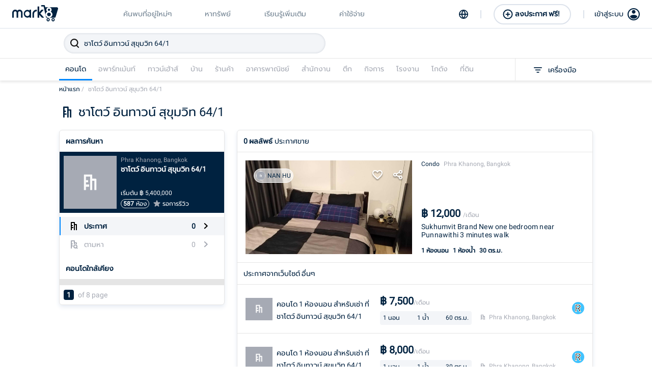

--- FILE ---
content_type: text/html; charset=utf-8
request_url: https://mark8.co/result?id=DwctwxeQy4QTB9YG9RW6
body_size: 19617
content:
<!DOCTYPE html><html><head><meta name="google" content="notranslate"/><script src="https://static.line-scdn.net/liff/edge/2/sdk.js" type="c25a079c136a0fbb00c56e2b-text/javascript"></script><link rel="stylesheet" href="https://cdnjs.cloudflare.com/ajax/libs/animate.css/3.5.2/animate.min.css"/><link rel="stylesheet" href="https://cdnjs.cloudflare.com/ajax/libs/font-awesome/5.15.3/css/all.min.css" integrity="sha512-iBBXm8fW90+nuLcSKlbmrPcLa0OT92xO1BIsZ+ywDWZCvqsWgccV3gFoRBv0z+8dLJgyAHIhR35VZc2oM/gI1w==" crossorigin="anonymous" referrerPolicy="no-referrer"/><link rel="stylesheet" type="text/css" href="https://cdnjs.cloudflare.com/ajax/libs/slick-carousel/1.6.0/slick.min.css"/><link rel="stylesheet" type="text/css" href="https://cdnjs.cloudflare.com/ajax/libs/slick-carousel/1.6.0/slick-theme.min.css"/><meta charSet="utf-8"/><meta name="viewport" content="width=device-width,initial-scale=1,user-scalable=no,viewport-fit=cover"/><meta http-equiv="cache-control" content="no-cache"/><meta http-equiv="expires" content="0"/><meta http-equiv="pragma" content="no-cache"/><meta name="google" content="notranslate"/><title>mark8 | ชาโตว์ อินทาวน์ สุขุมวิท 64/1</title><meta name="description" content="ค้นหาคอนโดที่ใช่สำหรับคุณในเขต Phra Khanong, Bangkok"/><meta name="keywords" content=""/><meta name="author" content="Mark8"/><meta property="og:site_name" content="mark8.co"/><meta property="og:title" content="mark8 | ชาโตว์ อินทาวน์ สุขุมวิท 64/1"/><meta property="og:url" content="https://mark8.co/result?id=DwctwxeQy4QTB9YG9RW6"/><meta property="og:image" content="https://storage.googleapis.com/m8-prod.appspot.com/image%2Fmark8-meta-tag.jpg"/><meta property="og:description" content="ค้นหาคอนโดที่ใช่สำหรับคุณในเขต Phra Khanong, Bangkok"/><meta property="og:type" content="website"/><meta property="og:image:width" content="1200"/><meta property="og:image:height" content="630"/><meta name="twitter:title" content="mark8 | ชาโตว์ อินทาวน์ สุขุมวิท 64/1"/><meta name="twitter:description" content="ค้นหาคอนโดที่ใช่สำหรับคุณในเขต Phra Khanong, Bangkok"/><meta name="twitter:image" content=""/><meta name="twitter:card" content="summary_large_image"/><link rel="alternate" hrefLang="th" href="https://www.mark8.co"/><link rel="icon" type="image/png" href="/static/logo/mark8_icon.ico" sizes="16x16"/><link rel="icon" type="image/png" href="/static/logo/mark8_icon.ico" sizes="32x32"/><link rel="apple-touch-icon" href="/static/logo/mark8_icon.ico"/><link rel="apple-touch-icon" sizes="180x180" href="/static/logo/mark8_icon.ico"/><link rel="mask-icon" href="/static/logo/mark8_icon.ico" color="#002240"/><link rel="shortcut icon" href="/static/logo/mark8_icon.ico"/><meta name="theme-color" content="#002240"/><meta name="robots" content="index, follow"/><meta name="next-head-count" content="31"/><link rel="preload" href="/_next/static/css/bfd27588552ee265.css" as="style"/><link rel="stylesheet" href="/_next/static/css/bfd27588552ee265.css" data-n-g=""/><link rel="preload" href="/_next/static/css/30f80ed2b543beef.css" as="style"/><link rel="stylesheet" href="/_next/static/css/30f80ed2b543beef.css" data-n-p=""/><noscript data-n-css=""></noscript><script defer="" nomodule="" src="/_next/static/chunks/polyfills-5cd94c89d3acac5f.js" type="c25a079c136a0fbb00c56e2b-text/javascript"></script><script src="/_next/static/chunks/webpack-41a6fb27b367875e.js" defer="" type="c25a079c136a0fbb00c56e2b-text/javascript"></script><script src="/_next/static/chunks/main-d0f5900d7f0f87a9.js" defer="" type="c25a079c136a0fbb00c56e2b-text/javascript"></script><script src="/_next/static/chunks/framework-5c1a90136bbc6108.js" defer="" type="c25a079c136a0fbb00c56e2b-text/javascript"></script><script src="/_next/static/chunks/pages/_app-16d614d5b3a7276c.js" defer="" type="c25a079c136a0fbb00c56e2b-text/javascript"></script><script src="/_next/static/chunks/29107295-6897908d5a7c7dbe.js" defer="" type="c25a079c136a0fbb00c56e2b-text/javascript"></script><script src="/_next/static/chunks/75fc9c18-dbea95b340aace72.js" defer="" type="c25a079c136a0fbb00c56e2b-text/javascript"></script><script src="/_next/static/chunks/186-49bafc1f47c68750.js" defer="" type="c25a079c136a0fbb00c56e2b-text/javascript"></script><script src="/_next/static/chunks/9995-db43b320259d7d43.js" defer="" type="c25a079c136a0fbb00c56e2b-text/javascript"></script><script src="/_next/static/chunks/3047-8c08f68dd1d40099.js" defer="" type="c25a079c136a0fbb00c56e2b-text/javascript"></script><script src="/_next/static/chunks/9797-6baff6d5bcb8a9a7.js" defer="" type="c25a079c136a0fbb00c56e2b-text/javascript"></script><script src="/_next/static/chunks/2679-41123c9ae4230376.js" defer="" type="c25a079c136a0fbb00c56e2b-text/javascript"></script><script src="/_next/static/chunks/3082-6371349e5f73a1a3.js" defer="" type="c25a079c136a0fbb00c56e2b-text/javascript"></script><script src="/_next/static/chunks/2103-ca1904cbb8e36a44.js" defer="" type="c25a079c136a0fbb00c56e2b-text/javascript"></script><script src="/_next/static/chunks/6030-f112a999bf151e8b.js" defer="" type="c25a079c136a0fbb00c56e2b-text/javascript"></script><script src="/_next/static/chunks/968-6623dcd67b451cd2.js" defer="" type="c25a079c136a0fbb00c56e2b-text/javascript"></script><script src="/_next/static/chunks/8005-9a6768cb4916d060.js" defer="" type="c25a079c136a0fbb00c56e2b-text/javascript"></script><script src="/_next/static/chunks/2512-233d5af1b6a53e60.js" defer="" type="c25a079c136a0fbb00c56e2b-text/javascript"></script><script src="/_next/static/chunks/9892-1d1215b32bbdcaa1.js" defer="" type="c25a079c136a0fbb00c56e2b-text/javascript"></script><script src="/_next/static/chunks/6453-e8523d5b8c7291bb.js" defer="" type="c25a079c136a0fbb00c56e2b-text/javascript"></script><script src="/_next/static/chunks/4368-26251e92a7b825ea.js" defer="" type="c25a079c136a0fbb00c56e2b-text/javascript"></script><script src="/_next/static/chunks/2-f1ce0ce635586a5e.js" defer="" type="c25a079c136a0fbb00c56e2b-text/javascript"></script><script src="/_next/static/chunks/10-39b89024a30535a6.js" defer="" type="c25a079c136a0fbb00c56e2b-text/javascript"></script><script src="/_next/static/chunks/5433-835e317e8a20d000.js" defer="" type="c25a079c136a0fbb00c56e2b-text/javascript"></script><script src="/_next/static/chunks/9921-f114747ed43e106b.js" defer="" type="c25a079c136a0fbb00c56e2b-text/javascript"></script><script src="/_next/static/chunks/1111-22e95d37cf97bad1.js" defer="" type="c25a079c136a0fbb00c56e2b-text/javascript"></script><script src="/_next/static/chunks/6664-acf5f1d3368ff1e1.js" defer="" type="c25a079c136a0fbb00c56e2b-text/javascript"></script><script src="/_next/static/chunks/4086-62c851df26252002.js" defer="" type="c25a079c136a0fbb00c56e2b-text/javascript"></script><script src="/_next/static/chunks/5417-f0deb662a51a44ea.js" defer="" type="c25a079c136a0fbb00c56e2b-text/javascript"></script><script src="/_next/static/chunks/2371-ec04dd28c318edb8.js" defer="" type="c25a079c136a0fbb00c56e2b-text/javascript"></script><script src="/_next/static/chunks/4405-eb3565dab581ff7d.js" defer="" type="c25a079c136a0fbb00c56e2b-text/javascript"></script><script src="/_next/static/chunks/pages/result-b7c56d95f42e61ad.js" defer="" type="c25a079c136a0fbb00c56e2b-text/javascript"></script><script src="/_next/static/T-MFv761s9KjyUHtcrEQI/_buildManifest.js" defer="" type="c25a079c136a0fbb00c56e2b-text/javascript"></script><script src="/_next/static/T-MFv761s9KjyUHtcrEQI/_ssgManifest.js" defer="" type="c25a079c136a0fbb00c56e2b-text/javascript"></script><script src="/_next/static/T-MFv761s9KjyUHtcrEQI/_middlewareManifest.js" defer="" type="c25a079c136a0fbb00c56e2b-text/javascript"></script><style id="__jsx-2653139097">#nprogress{pointer-events:none;}#nprogress .bar{background:#29D;position:fixed;z-index:1031;top:0;left:0;width:100%;height:3px;}#nprogress .peg{display:block;position:absolute;right:0px;width:100px;height:100%;box-shadow:0 0 10px #29D,0 0 5px #29D;opacity:1;-webkit-transform:rotate(3deg) translate(0px,-4px);-ms-transform:rotate(3deg) translate(0px,-4px);-webkit-transform:rotate(3deg) translate(0px,-4px);-ms-transform:rotate(3deg) translate(0px,-4px);transform:rotate(3deg) translate(0px,-4px);}#nprogress .spinner{display:"block";position:fixed;z-index:1031;top:15px;right:15px;}#nprogress .spinner-icon{width:18px;height:18px;box-sizing:border-box;border:solid 2px transparent;border-top-color:#29D;border-left-color:#29D;border-radius:50%;-webkit-animation:nprogresss-spinner 400ms linear infinite;-webkit-animation:nprogress-spinner 400ms linear infinite;animation:nprogress-spinner 400ms linear infinite;}.nprogress-custom-parent{overflow:hidden;position:relative;}.nprogress-custom-parent #nprogress .spinner,.nprogress-custom-parent #nprogress .bar{position:absolute;}@-webkit-keyframes nprogress-spinner{0%{-webkit-transform:rotate(0deg);}100%{-webkit-transform:rotate(360deg);}}@-webkit-keyframes nprogress-spinner{0%{-webkit-transform:rotate(0deg);-ms-transform:rotate(0deg);transform:rotate(0deg);}100%{-webkit-transform:rotate(360deg);-ms-transform:rotate(360deg);transform:rotate(360deg);}}@keyframes nprogress-spinner{0%{-webkit-transform:rotate(0deg);-ms-transform:rotate(0deg);transform:rotate(0deg);}100%{-webkit-transform:rotate(360deg);-ms-transform:rotate(360deg);transform:rotate(360deg);}}</style><style data-styled="" data-styled-version="5.3.3">.gzlbSa{position:relative;}/*!sc*/
data-styled.g1[id="Footer__Container-sc-1ploji2-0"]{content:"gzlbSa,"}/*!sc*/
.ZYrGU{position:relative;padding:24px 0;background:#e8ecf0;}/*!sc*/
@media only screen and (max-width:769px){.ZYrGU{padding:24px;}}/*!sc*/
.ZYrGU .wrapper-detail-mark8{margin:0 auto;max-width:1048px;position:relative;display:-webkit-box;display:-webkit-flex;display:-ms-flexbox;display:flex;-webkit-flex-direction:row;-ms-flex-direction:row;flex-direction:row;}/*!sc*/
@media only screen and (max-width:769px){.ZYrGU .wrapper-detail-mark8{-webkit-flex-direction:column;-ms-flex-direction:column;flex-direction:column;}}/*!sc*/
.ZYrGU .wrapper-detail-mark8 .mark8{-webkit-flex:1;-ms-flex:1;flex:1;margin-right:24px;}/*!sc*/
.ZYrGU .wrapper-detail-mark8 .mark8 img{margin-bottom:4px;}/*!sc*/
.ZYrGU .wrapper-detail-mark8 .mark8 p{font-weight:normal;font-size:14px;line-height:24px;margin:0;color:#002240;}/*!sc*/
.ZYrGU .wrapper-detail-mark8 .mark8 p a{color:#0089ff;}/*!sc*/
@media only screen and (max-width:769px){.ZYrGU .wrapper-detail-mark8 .mark8{margin:0 0 24px 0;}}/*!sc*/
.ZYrGU .wrapper-detail-mark8 .our-service{-webkit-flex:1;-ms-flex:1;flex:1;}/*!sc*/
.ZYrGU .wrapper-detail-mark8 .our-service h1{font-weight:bold;font-size:14px;line-height:16px;margin:0 0 12px 0;color:#002240;}/*!sc*/
.ZYrGU .wrapper-detail-mark8 .our-service .wrapper-menu{display:-webkit-box;display:-webkit-flex;display:-ms-flexbox;display:flex;-webkit-flex-direction:row;-ms-flex-direction:row;flex-direction:row;font-size:14px;line-height:24px;color:#a6aab4;}/*!sc*/
.ZYrGU .wrapper-detail-mark8 .our-service .wrapper-menu .wrapper-menu-mark8{-webkit-flex:1;-ms-flex:1;flex:1;display:-webkit-box;display:-webkit-flex;display:-ms-flexbox;display:flex;-webkit-flex-direction:row;-ms-flex-direction:row;flex-direction:row;}/*!sc*/
@media only screen and (max-width:769px){.ZYrGU .wrapper-detail-mark8 .our-service .wrapper-menu .wrapper-menu-mark8{-webkit-flex-direction:column;-ms-flex-direction:column;flex-direction:column;}}/*!sc*/
.ZYrGU .wrapper-detail-mark8 .our-service .wrapper-menu .wrapper-menu-mark8 .menu-main{-webkit-flex:1;-ms-flex:1;flex:1;position:relative;display:-webkit-box;display:-webkit-flex;display:-ms-flexbox;display:flex;-webkit-flex-direction:column;-ms-flex-direction:column;flex-direction:column;}/*!sc*/
.ZYrGU .wrapper-detail-mark8 .our-service .wrapper-menu .wrapper-menu-mark8 .menu-main a{margin-bottom:16px;}/*!sc*/
.ZYrGU .wrapper-detail-mark8 .our-service .wrapper-menu .wrapper-menu-mark8 .menu-main a:last-child{margin-bottom:0;}/*!sc*/
.ZYrGU .wrapper-detail-mark8 .our-service .wrapper-menu .wrapper-menu-mark8 .menu-create{-webkit-flex:1;-ms-flex:1;flex:1;position:relative;display:-webkit-box;display:-webkit-flex;display:-ms-flexbox;display:flex;-webkit-flex-direction:column;-ms-flex-direction:column;flex-direction:column;}/*!sc*/
@media only screen and (max-width:769px){.ZYrGU .wrapper-detail-mark8 .our-service .wrapper-menu .wrapper-menu-mark8 .menu-create{margin-top:16px;}}/*!sc*/
.ZYrGU .wrapper-detail-mark8 .our-service .wrapper-menu .wrapper-menu-mark8 .menu-create a{margin-bottom:16px;}/*!sc*/
.ZYrGU .wrapper-detail-mark8 .our-service .wrapper-menu .wrapper-menu-mark8 .menu-create a:last-child{margin-bottom:0;}/*!sc*/
.ZYrGU .wrapper-detail-mark8 .our-service .wrapper-menu .wrapper-menu-signin{-webkit-flex:1;-ms-flex:1;flex:1;position:relative;display:-webkit-box;display:-webkit-flex;display:-ms-flexbox;display:flex;-webkit-flex-direction:column;-ms-flex-direction:column;flex-direction:column;}/*!sc*/
.ZYrGU .wrapper-detail-mark8 .our-service .wrapper-menu .wrapper-menu-signin a{margin-bottom:16px;}/*!sc*/
.ZYrGU .wrapper-detail-mark8 .our-service .wrapper-menu .wrapper-menu-signin a:last-child{margin-bottom:0;}/*!sc*/
data-styled.g2[id="Footer__DetailMark8-sc-1ploji2-1"]{content:"ZYrGU,"}/*!sc*/
.EDWyJ{position:relative;padding:24px 0;background:#002240;}/*!sc*/
.EDWyJ .wrapper-catagories-recommend{margin:0 auto;max-width:1048px;font-size:14px;line-height:24px;color:#a6aab4;display:-webkit-box;display:-webkit-flex;display:-ms-flexbox;display:flex;-webkit-flex-direction:row;-ms-flex-direction:row;flex-direction:row;}/*!sc*/
@media only screen and (max-width:769px){.EDWyJ .wrapper-catagories-recommend{-webkit-flex-direction:column;-ms-flex-direction:column;flex-direction:column;padding:24px 24px 0 24px;}}/*!sc*/
.EDWyJ .wrapper-catagories-recommend .wrapper-station-line > h1,.EDWyJ .wrapper-catagories-recommend .wrapper-district > h1{font-weight:bold;font-size:14px;line-height:16px;margin:0 0 22px 0;color:#ffffff;}/*!sc*/
.EDWyJ .wrapper-catagories-recommend .wrapper-station-line{position:relative;margin-right:24px;}/*!sc*/
@media only screen and (max-width:769px){.EDWyJ .wrapper-catagories-recommend .wrapper-station-line{margin-right:0;margin-bottom:24px;}}/*!sc*/
.EDWyJ .wrapper-catagories-recommend .wrapper-station-line .wrapper-station .item{position:relative;padding:12px 34px 12px 0;margin:0 0 12px 0;font-size:14px;line-height:16px;color:#ffffff;display:-webkit-box;display:-webkit-flex;display:-ms-flexbox;display:flex;-webkit-align-items:center;-webkit-box-align:center;-ms-flex-align:center;align-items:center;}/*!sc*/
.EDWyJ .wrapper-catagories-recommend .wrapper-station-line .wrapper-station .item img{margin-right:8px;}/*!sc*/
.EDWyJ .wrapper-catagories-recommend .wrapper-station-line .wrapper-station .item .expand-more{-webkit-transition:all 200ms;transition:all 200ms;margin:0;position:absolute;right:0;}/*!sc*/
.EDWyJ .wrapper-catagories-recommend .wrapper-station-line .wrapper-station .item:last-child{margin:0;}/*!sc*/
.EDWyJ .wrapper-catagories-recommend .wrapper-station-line .wrapper-station .item.active .expand-more{-webkit-transition:all 200ms;transition:all 200ms;-webkit-transform:rotate(180deg);-ms-transform:rotate(180deg);transform:rotate(180deg);}/*!sc*/
.EDWyJ .wrapper-catagories-recommend .wrapper-station-line .wrapper-station .sub-item{margin:8px 0;}/*!sc*/
.EDWyJ .wrapper-catagories-recommend .wrapper-station-line .wrapper-station .sub-item a{display:block;margin:0 0 8px 0;}/*!sc*/
.EDWyJ .wrapper-catagories-recommend .wrapper-district{-webkit-flex:1;-ms-flex:1;flex:1;position:relative;}/*!sc*/
.EDWyJ .wrapper-catagories-recommend .wrapper-district .box-group-district{display:-webkit-box;display:-webkit-flex;display:-ms-flexbox;display:flex;-webkit-flex-direction:row;-ms-flex-direction:row;flex-direction:row;}/*!sc*/
@media only screen and (max-width:769px){.EDWyJ .wrapper-catagories-recommend .wrapper-district .box-group-district{-webkit-flex-direction:column;-ms-flex-direction:column;flex-direction:column;}}/*!sc*/
.EDWyJ .wrapper-catagories-recommend .wrapper-district .box-district{-webkit-flex:1;-ms-flex:1;flex:1;position:relative;display:-webkit-box;display:-webkit-flex;display:-ms-flexbox;display:flex;-webkit-flex-direction:row;-ms-flex-direction:row;flex-direction:row;}/*!sc*/
@media only screen and (max-width:769px){.EDWyJ .wrapper-catagories-recommend .wrapper-district .box-district{margin-bottom:30px;}}/*!sc*/
.EDWyJ .wrapper-catagories-recommend .wrapper-district .box-district a{display:block;margin-bottom:8px;}/*!sc*/
.EDWyJ .wrapper-catagories-recommend .wrapper-district .box-district .left{-webkit-flex:1;-ms-flex:1;flex:1;}/*!sc*/
.EDWyJ .wrapper-catagories-recommend .wrapper-district .box-district .right{-webkit-flex:1;-ms-flex:1;flex:1;}/*!sc*/
.EDWyJ .wrapper-catagories-recommend .wrapper-district .box-district:last-child{-webkit-flex:0;-ms-flex:0;flex:0;}/*!sc*/
data-styled.g3[id="Footer__CatagoriesRecommend-sc-1ploji2-2"]{content:"EDWyJ,"}/*!sc*/
.chfnXE{margin:0 auto;max-width:1048px;font-size:14px;line-height:16px;color:#a6aab4;display:-webkit-box;display:-webkit-flex;display:-ms-flexbox;display:flex;-webkit-flex-direction:row;-ms-flex-direction:row;flex-direction:row;-webkit-align-items:center;-webkit-box-align:center;-ms-flex-align:center;align-items:center;border-top:1px solid #e5e5e5;margin-top:30px;padding:36px 0;}/*!sc*/
@media only screen and (max-width:769px){.chfnXE{-webkit-flex-direction:column-reverse;-ms-flex-direction:column-reverse;flex-direction:column-reverse;-webkit-align-items:flex-start;-webkit-box-align:flex-start;-ms-flex-align:flex-start;align-items:flex-start;margin:0 24px;padding:24px 0;}}/*!sc*/
.chfnXE .left{-webkit-flex:1;-ms-flex:1;flex:1;}/*!sc*/
@media only screen and (max-width:769px){.chfnXE .left{margin-top:24px;}}/*!sc*/
.chfnXE .right{-webkit-flex:1;-ms-flex:1;flex:1;display:-webkit-box;display:-webkit-flex;display:-ms-flexbox;display:flex;-webkit-flex-direction:row;-ms-flex-direction:row;flex-direction:row;-webkit-box-pack:end;-webkit-justify-content:flex-end;-ms-flex-pack:end;justify-content:flex-end;-webkit-align-items:center;-webkit-box-align:center;-ms-flex-align:center;align-items:center;}/*!sc*/
@media only screen and (max-width:769px){.chfnXE .right{-webkit-flex-direction:column;-ms-flex-direction:column;flex-direction:column;width:100%;}}/*!sc*/
@media only screen and (max-width:769px){.chfnXE .right .note-line{width:100%;}}/*!sc*/
.chfnXE .right .button-add-line{margin-left:80px;display:-webkit-box;display:-webkit-flex;display:-ms-flexbox;display:flex;-webkit-align-items:center;-webkit-box-align:center;-ms-flex-align:center;align-items:center;background:#00c300;border-radius:6px;}/*!sc*/
@media only screen and (max-width:769px){.chfnXE .right .button-add-line{margin-top:16px;margin-left:0;width:100%;}}/*!sc*/
.chfnXE .right .button-add-line .icon-line{display:-webkit-box;display:-webkit-flex;display:-ms-flexbox;display:flex;padding:8px;border-right:1px solid #00b300;}/*!sc*/
.chfnXE .right .button-add-line .add-friend{font-weight:bold;font-size:14px;line-height:16px;color:#ffffff;padding:0 14px;}/*!sc*/
@media only screen and (max-width:769px){.chfnXE .right .button-add-line .add-friend{text-align:center;width:100%;}}/*!sc*/
data-styled.g4[id="Footer__PolicyAndAddLine-sc-1ploji2-3"]{content:"chfnXE,"}/*!sc*/
.jOslKQ{position:relative;font-size:14px;line-height:16px;display:-webkit-box;display:-webkit-flex;display:-ms-flexbox;display:flex;-webkit-align-items:center;-webkit-box-align:center;-ms-flex-align:center;align-items:center;text-align:center;-webkit-box-pack:center;-webkit-justify-content:center;-ms-flex-pack:center;justify-content:center;color:#a6aab4;padding:20px;background:#00172b;}/*!sc*/
data-styled.g5[id="Footer__Copyright-sc-1ploji2-4"]{content:"jOslKQ,"}/*!sc*/
.dnLFux{width:100%;height:100%;position:relative;-webkit-tap-highlight-color:transparent;}/*!sc*/
.dnLFux .icon_lang{display:-webkit-box;display:-webkit-flex;display:-ms-flexbox;display:flex;-webkit-align-items:center;-webkit-box-align:center;-ms-flex-align:center;align-items:center;-webkit-box-pack:center;-webkit-justify-content:center;-ms-flex-pack:center;justify-content:center;}/*!sc*/
.dnLFux img{width:18px;height:18px;cursor:pointer;}/*!sc*/
data-styled.g57[id="BoxSwitchLang__Container-sc-yez5yl-0"]{content:"dnLFux,"}/*!sc*/
.biCvzj{width:100%;height:56px;padding:0 24px;background:#ffffff;box-shadow:0px 2px 4px 1px rgba(0,0,0,0.08);display:-webkit-box;display:-webkit-flex;display:-ms-flexbox;display:flex;-webkit-align-items:center;-webkit-box-align:center;-ms-flex-align:center;align-items:center;border-bottom:1px solid #dce2eb;}/*!sc*/
data-styled.g64[id="NewNavbar__Container-sc-1rui9j1-0"]{content:"biCvzj,"}/*!sc*/
.ksknuZ{display:-webkit-box;display:-webkit-flex;display:-ms-flexbox;display:flex;-webkit-align-items:center;-webkit-box-align:center;-ms-flex-align:center;align-items:center;-webkit-box-flex:1;-webkit-flex-grow:1;-ms-flex-positive:1;flex-grow:1;max-width:700px;}/*!sc*/
data-styled.g65[id="NewNavbar__DivLeft-sc-1rui9j1-1"]{content:"ksknuZ,"}/*!sc*/
.ijGcuO{position:relative;display:-webkit-box;display:-webkit-flex;display:-ms-flexbox;display:flex;-webkit-box-pack:end;-webkit-justify-content:flex-end;-ms-flex-pack:end;justify-content:flex-end;-webkit-align-items:center;-webkit-box-align:center;-ms-flex-align:center;align-items:center;-webkit-box-flex:1;-webkit-flex-grow:1;-ms-flex-positive:1;flex-grow:1;}/*!sc*/
data-styled.g66[id="NewNavbar__DivRight-sc-1rui9j1-2"]{content:"ijGcuO,"}/*!sc*/
.dbNGZw{cursor:pointer;}/*!sc*/
@media only screen and (min-width:900px) and (max-width:1080px){.dbNGZw{padding-right:60px;}}/*!sc*/
@media only screen and (min-width:1080px){.dbNGZw{padding-right:120px;}}/*!sc*/
data-styled.g67[id="NewNavbar__BoxLogo-sc-1rui9j1-3"]{content:"dbNGZw,"}/*!sc*/
.joKkNQ{display:-webkit-box;display:-webkit-flex;display:-ms-flexbox;display:flex;-webkit-box-pack:justify;-webkit-justify-content:space-between;-ms-flex-pack:justify;justify-content:space-between;-webkit-align-items:center;-webkit-box-align:center;-ms-flex-align:center;align-items:center;-webkit-box-flex:1;-webkit-flex-grow:1;-ms-flex-positive:1;flex-grow:1;}/*!sc*/
.joKkNQ .menu{padding:0 8px;font-weight:500;font-size:14px;color:#738493;cursor:pointer;}/*!sc*/
@media only screen and (max-width:769px){.joKkNQ{display:none;}}/*!sc*/
data-styled.g68[id="NewNavbar__BoxMenu-sc-1rui9j1-4"]{content:"joKkNQ,"}/*!sc*/
.hEQnra{margin:0 12px;}/*!sc*/
data-styled.g69[id="NewNavbar__BoxLang-sc-1rui9j1-5"]{content:"hEQnra,"}/*!sc*/
.iTEpet{margin:0 12px;width:152px;height:40px;background:#ffffff;border:2px solid #dce2eb;border-radius:24px;color:#002240;font-weight:bold;font-size:14px;display:-webkit-box;display:-webkit-flex;display:-ms-flexbox;display:flex;-webkit-align-items:center;-webkit-box-align:center;-ms-flex-align:center;align-items:center;-webkit-box-pack:center;-webkit-justify-content:center;-ms-flex-pack:center;justify-content:center;position:relative;overflow:hidden;-webkit-tap-highlight-color:transparent;}/*!sc*/
.iTEpet span{margin:4px;}/*!sc*/
@media only screen and (max-width:769px){.iTEpet{display:none;}}/*!sc*/
data-styled.g70[id="NewNavbar__BoxCreateListing-sc-1rui9j1-6"]{content:"iTEpet,"}/*!sc*/
.hpifXC{width:2px;height:16px;color:#dce2eb;background:#dce2eb;border:none;margin:0 12px;}/*!sc*/
@media only screen and (max-width:769px){.hpifXC{display:none;}}/*!sc*/
data-styled.g71[id="NewNavbar__BoxLine-sc-1rui9j1-7"]{content:"hpifXC,"}/*!sc*/
.bFKzvv{display:-webkit-box;display:-webkit-flex;display:-ms-flexbox;display:flex;-webkit-align-items:center;-webkit-box-align:center;-ms-flex-align:center;align-items:center;-webkit-box-pack:center;-webkit-justify-content:center;-ms-flex-pack:center;justify-content:center;cursor:pointer;position:relative;-webkit-tap-highlight-color:transparent;}/*!sc*/
.bFKzvv .text{margin:0 8px;color:#002240;font-weight:500;font-size:14px;}/*!sc*/
.bFKzvv .avatar{display:-webkit-box;display:-webkit-flex;display:-ms-flexbox;display:flex;-webkit-align-items:center;-webkit-box-align:center;-ms-flex-align:center;align-items:center;-webkit-box-pack:center;-webkit-justify-content:center;-ms-flex-pack:center;justify-content:center;}/*!sc*/
@media only screen and (max-width:769px){.bFKzvv{display:none;}}/*!sc*/
data-styled.g72[id="NewNavbar__BoxSignin-sc-1rui9j1-8"]{content:"bFKzvv,"}/*!sc*/
.gSWKxE{position:relative;display:block;z-index:30;margin:8px 0 0 0;list-style:none;overflow:hidden;padding:0;}/*!sc*/
@media only screen and (max-width:769px){.gSWKxE{display:none;}}/*!sc*/
.gSWKxE li{float:left;}/*!sc*/
.gSWKxE li a{position:relative;-webkit-text-decoration:none;text-decoration:none;padding-right:8px;background:transparent;display:block;float:left;font-weight:500;font-size:12px;line-height:19px;color:#002240;}/*!sc*/
.gSWKxE li a span{color:#a6aab4;}/*!sc*/
data-styled.g74[id="BreadCrumb__BoxBreadcrumb-sc-onbydf-0"]{content:"gSWKxE,"}/*!sc*/
.fjnYZp{background:none;font-size:14px;line-height:16px;color:#002240;width:100%;box-sizing:border-box;padding:12px 12px 12px 40px;}/*!sc*/
.fjnYZp::-webkit-input-placeholder{color:#a6aab4;font-weight:normal;}/*!sc*/
.fjnYZp::-moz-placeholder{color:#a6aab4;font-weight:normal;}/*!sc*/
.fjnYZp:-ms-input-placeholder{color:#a6aab4;font-weight:normal;}/*!sc*/
.fjnYZp::placeholder{color:#a6aab4;font-weight:normal;}/*!sc*/
data-styled.g75[id="InputSearch__InputBox-sc-19snj73-0"]{content:"fjnYZp,"}/*!sc*/
.bSyWCa{position:relative;width:20px;height:20px;-webkit-transform:all 200ms;-ms-transform:all 200ms;transform:all 200ms;}/*!sc*/
.bSyWCa:before,.bSyWCa:after{position:absolute;left:8px;content:" ";height:20px;width:2px;background-color:#ffffff;}/*!sc*/
.bSyWCa:before{-webkit-transform:rotate(45deg);-ms-transform:rotate(45deg);transform:rotate(45deg);}/*!sc*/
.bSyWCa:after{-webkit-transform:rotate(-45deg);-ms-transform:rotate(-45deg);transform:rotate(-45deg);}/*!sc*/
data-styled.g76[id="IconClose__Container-sc-1b3lqn6-0"]{content:"bSyWCa,"}/*!sc*/
.hUpDDD{position:-webkit-sticky;position:sticky;top:0;z-index:50;-webkit-transition:all 300ms;transition:all 300ms;border-bottom:none;background-color:#ffffff;margin-bottom:0;}/*!sc*/
@media only screen and (max-width:769px){.hUpDDD{z-index:60;}}/*!sc*/
@media only screen and (max-width:769px){.hUpDDD{border:none;box-shadow:none;border-radius:48px;margin-bottom:0;}}/*!sc*/
data-styled.g190[id="SearchBar__Container-sc-12artkl-0"]{content:"hUpDDD,"}/*!sc*/
.BBJbx{position:relative;max-width:1048px;margin:0 auto;}/*!sc*/
data-styled.g191[id="SearchBar__WrapperSearchBar-sc-12artkl-1"]{content:"BBJbx,"}/*!sc*/
.eFauRA{position:relative;background:#ffffff;-webkit-transition:all 300ms;transition:all 300ms;border:1px solid #ffffff;box-sizing:border-box;box-shadow:none;border-radius:48px;padding:8px 50% 8px 8px;display:-webkit-box;display:-webkit-flex;display:-ms-flexbox;display:flex;-webkit-flex-direction:row;-ms-flex-direction:row;flex-direction:row;-webkit-align-items:center;-webkit-box-align:center;-ms-flex-align:center;align-items:center;z-index:35;}/*!sc*/
@media only screen and (max-width:769px){.eFauRA{top:0;border-radius:0px;padding:8px;box-shadow:none;border:none;}}/*!sc*/
data-styled.g192[id="SearchBar__BoxSearchBar-sc-12artkl-2"]{content:"eFauRA,"}/*!sc*/
.jZedqi{-webkit-flex:1;-ms-flex:1;flex:1;position:relative;padding:0;display:-webkit-box;display:-webkit-flex;display:-ms-flexbox;display:flex;-webkit-align-items:center;-webkit-box-align:center;-ms-flex-align:center;align-items:center;overflow:hidden;-webkit-transition:all 300ms;transition:all 300ms;}/*!sc*/
@media only screen and (max-width:769px){.jZedqi{padding:0;}}/*!sc*/
data-styled.g194[id="SearchBar__BoxSearchInputAndFilter-sc-12artkl-4"]{content:"jZedqi,"}/*!sc*/
.dnCbbV{position:relative;border-radius:6px;-webkit-flex:1;-ms-flex:1;flex:1;background-color:#f3f5f8;border-radius:24px;background:#f3f5f8;box-shadow:inset 0px 0px 4px rgba(0,34,64,0.16);-webkit-transition:all 200ms;transition:all 200ms;display:-webkit-box;display:-webkit-flex;display:-ms-flexbox;display:flex;-webkit-align-items:center;-webkit-box-align:center;-ms-flex-align:center;align-items:center;}/*!sc*/
.dnCbbV:hover,.dnCbbV:focus{box-shadow:inset 0px 0px 4px rgba(0,137,255);}/*!sc*/
.dnCbbV .wrap-input{position:relative;-webkit-flex:1;-ms-flex:1;flex:1;}/*!sc*/
.dnCbbV .wrap-input .wrapper-icon-close{position:absolute;right:10px;top:10px;}/*!sc*/
@media only screen and (max-width:769px){.dnCbbV{margin-right:0;}}/*!sc*/
.dnCbbV .icon{position:absolute;top:8px;left:10px;-webkit-filter:invert(30%) grayscale(100%) brightness(70%) contrast(4);filter:invert(30%) grayscale(100%) brightness(70%) contrast(4);}/*!sc*/
data-styled.g195[id="SearchBar__BoxInputSearch-sc-12artkl-5"]{content:"dnCbbV,"}/*!sc*/
.dFeSQI{position:relative;max-width:1048px;margin:0 auto;margin-bottom:16px;}/*!sc*/
data-styled.g196[id="SearchBar__WrapperBreadcrumb-sc-12artkl-6"]{content:"dFeSQI,"}/*!sc*/
.kpxUTb{z-index:11;position:relative;border-top:1px solid #e5e5e5;background:#ffffff;box-shadow:0px 4px 4px rgba(0,0,0,0.08);-webkit-transition:all 200ms;transition:all 200ms;opacity:1;}/*!sc*/
.kpxUTb .wrapper{position:relative;max-width:1048px;margin:0 auto;padding-right:70px;}/*!sc*/
.kpxUTb .wrapper .action-filter{position:absolute;right:0;top:0;height:100%;background:#ffffff;z-index:2;padding:0 32px;display:-webkit-box;display:-webkit-flex;display:-ms-flexbox;display:flex;-webkit-align-items:center;-webkit-box-align:center;-ms-flex-align:center;align-items:center;border-left:1px solid #e5e5e5;cursor:pointer;}/*!sc*/
@media only screen and (max-width:769px){.kpxUTb .wrapper .action-filter{padding:0 24px;}}/*!sc*/
.kpxUTb .wrapper .action-filter img{margin-right:8px;}/*!sc*/
@media only screen and (max-width:769px){.kpxUTb .wrapper .action-filter img{margin-right:0;}}/*!sc*/
.kpxUTb .wrapper .action-filter span{font-weight:500;font-size:14px;line-height:16px;color:#002240;}/*!sc*/
@media only screen and (max-width:769px){.kpxUTb .wrapper .action-filter span{display:none;}}/*!sc*/
.kpxUTb .wrapper .action-filter .icon-close{display:none;}/*!sc*/
.kpxUTb .wrapper .action-filter.close{background:#002240;-webkit-transition:all 200ms;transition:all 200ms;padding:0 64px;}/*!sc*/
.kpxUTb .wrapper .action-filter.close .icon-close{display:block;}/*!sc*/
@media only screen and (max-width:769px){.kpxUTb .wrapper .action-filter.close{padding:0 32px;}}/*!sc*/
.kpxUTb .wrapper .action-filter.close img,.kpxUTb .wrapper .action-filter.close span{display:none;}/*!sc*/
data-styled.g197[id="SearchBar__WrapperSelectType-sc-12artkl-7"]{content:"kpxUTb,"}/*!sc*/
.libOSU{position:relative;display:-webkit-box;display:-webkit-flex;display:-ms-flexbox;display:flex;-webkit-align-items:center;-webkit-box-align:center;-ms-flex-align:center;align-items:center;white-space:nowrap;overflow-x:scroll;overflow-y:hidden;}/*!sc*/
.libOSU div{cursor:pointer;font-weight:500;font-size:14px;line-height:16px;text-align:center;color:#a6aab4;padding:12px;border-bottom:3px solid transparent;-webkit-transition:all 200ms;transition:all 200ms;}/*!sc*/
.libOSU div:hover{color:#002240;border-bottom:3px solid #0089ff;}/*!sc*/
.libOSU .active{color:#002240;border-bottom:3px solid #0089ff;}/*!sc*/
data-styled.g198[id="SearchBar__BoxSelectTypeItems-sc-12artkl-8"]{content:"libOSU,"}/*!sc*/
.QdwCc{position:-webkit-sticky;position:sticky;top:68px;background:#ffffff;box-shadow:0px 4px 8px #e7ecf4;border:1px solid #e5e5e5;width:325px;max-height:90vh;overflow:hidden;border-radius:6px;margin-right:24px;display:-webkit-box;display:-webkit-flex;display:-ms-flexbox;display:flex;-webkit-flex-direction:column;-ms-flex-direction:column;flex-direction:column;-webkit-box-pack:justify;-webkit-justify-content:space-between;-ms-flex-pack:justify;justify-content:space-between;}/*!sc*/
@media only screen and (max-width:769px){.QdwCc{position:relative;top:0;width:100%;max-height:100%;height:100%;margin-right:0;background:transparent;border:none;-webkit-box-pack:start;-webkit-justify-content:flex-start;-ms-flex-pack:start;justify-content:flex-start;box-shadow:none;}}/*!sc*/
data-styled.g255[id="BoxCondo__Container-sc-16skkpx-0"]{content:"QdwCc,"}/*!sc*/
.elDMmn{position:relative;padding:160px 68px;font-size:14px;line-height:16px;text-align:center;color:#a6aab4;}/*!sc*/
data-styled.g267[id="BoxRoom__BoxDataRoomsNotFound-sc-1b6zclx-1"]{content:"elDMmn,"}/*!sc*/
.jzVbwL{position:relative;padding:0 0 32px 0;max-width:1048px;margin:0 auto;}/*!sc*/
@media only screen and (max-width:769px){.jzVbwL{padding:0 0 60px 0;overflow-x:hidden;}}/*!sc*/
data-styled.g301[id="search__Container-sc-1cx8rvw-0"]{content:"jzVbwL,"}/*!sc*/
.cXPPue{position:relative;margin:16px 0;display:-webkit-box;display:-webkit-flex;display:-ms-flexbox;display:flex;-webkit-align-items:center;-webkit-box-align:center;-ms-flex-align:center;align-items:center;}/*!sc*/
@media only screen and (max-width:769px){.cXPPue{margin:0;}}/*!sc*/
.cXPPue img{margin-right:6px;}/*!sc*/
.cXPPue h1{margin:0;font-weight:500;font-size:24px;line-height:38px;color:#002240;}/*!sc*/
data-styled.g302[id="search__TitlePage-sc-1cx8rvw-1"]{content:"cXPPue,"}/*!sc*/
.evRjZe{position:relative;display:-webkit-box;display:-webkit-flex;display:-ms-flexbox;display:flex;-webkit-flex-direction:row;-ms-flex-direction:row;flex-direction:row;-webkit-align-items:flex-start;-webkit-box-align:flex-start;-ms-flex-align:flex-start;align-items:flex-start;}/*!sc*/
@media only screen and (max-width:769px){.evRjZe{-webkit-flex-direction:column;-ms-flex-direction:column;flex-direction:column;height:100%;}}/*!sc*/
data-styled.g303[id="search__WrapperPageSearch-sc-1cx8rvw-2"]{content:"evRjZe,"}/*!sc*/
.kKEvhe{display:none;position:fixed;padding-top:100px;left:0;width:100%;height:100%;overflow:auto;background-color:rgba(0,0,0,0.4);z-index:999;}/*!sc*/
data-styled.g304[id="FacebookShareRoom__Container-sc-1m6n9ag-0"]{content:"kKEvhe,"}/*!sc*/
.fDGpjM{background-color:#ffffff;margin:auto;padding:20px;border:1px solid #888;border-radius:6px;max-width:327px;height:320px;z-index:999;position:relative;top:20%;}/*!sc*/
@media only screen and (max-width:769px){.fDGpjM{top:0%;}}/*!sc*/
.fDGpjM .detail{text-align:center;font-size:14px;line-height:16px;}/*!sc*/
.fDGpjM .description{color:#a6aab4;}/*!sc*/
data-styled.g305[id="FacebookShareRoom__PopupContent-sc-1m6n9ag-1"]{content:"fDGpjM,"}/*!sc*/
.hIUzGT{margin-top:20px;background:#166cf0;border-radius:4px;height:40px;display:-webkit-box;display:-webkit-flex;display:-ms-flexbox;display:flex;-webkit-box-pack:center;-webkit-justify-content:center;-ms-flex-pack:center;justify-content:center;-webkit-align-items:center;-webkit-box-align:center;-ms-flex-align:center;align-items:center;cursor:pointer;}/*!sc*/
.hIUzGT button{text-align:center;background:transparent;color:#ffffff;}/*!sc*/
data-styled.g306[id="FacebookShareRoom__DivBtnShard-sc-1m6n9ag-2"]{content:"hIUzGT,"}/*!sc*/
.cWDSdW{margin-top:10px;display:-webkit-box;display:-webkit-flex;display:-ms-flexbox;display:flex;-webkit-align-items:center;-webkit-box-align:center;-ms-flex-align:center;align-items:center;-webkit-box-pack:center;-webkit-justify-content:center;-ms-flex-pack:center;justify-content:center;}/*!sc*/
.cWDSdW hr{border:0.5px solid #e5e5e5;-webkit-box-flex:1;-webkit-flex-grow:1;-ms-flex-positive:1;flex-grow:1;}/*!sc*/
.cWDSdW .line{margin:0 10px;color:#a6aab4;}/*!sc*/
data-styled.g307[id="FacebookShareRoom__DivWrapperLine-sc-1m6n9ag-3"]{content:"cWDSdW,"}/*!sc*/
.cmmeRL{margin-top:10px;width:100%;height:40px;background:#ffffff;border:1px solid #e5e5e5;box-sizing:border-box;box-shadow:inset 0px 0px 4px rgba(0,34,64,0.16);border-radius:6px;display:-webkit-box;display:-webkit-flex;display:-ms-flexbox;display:flex;-webkit-align-items:center;-webkit-box-align:center;-ms-flex-align:center;align-items:center;font-size:14px;}/*!sc*/
.cmmeRL .left{width:15%;-webkit-box-flex:1;-webkit-flex-grow:1;-ms-flex-positive:1;flex-grow:1;padding:0 5px;color:#a6aab4;}/*!sc*/
.cmmeRL .center{width:58%;-webkit-box-flex:1;-webkit-flex-grow:1;-ms-flex-positive:1;flex-grow:1;overflow:hidden;text-overflow:clip;white-space:nowrap;}/*!sc*/
.cmmeRL .right{-webkit-box-flex:1;-webkit-flex-grow:1;-ms-flex-positive:1;flex-grow:1;padding:0 5px;color:#0089ff;opacity:1;-webkit-transition:0.2s ease;transition:0.2s ease;cursor:pointer;}/*!sc*/
.cmmeRL .right:active{opacity:0.3;-webkit-transition:0s;transition:0s;-webkit-tap-highlight-color:transparent;outline:none;-ms-touch-action:manipulation;touch-action:manipulation;}/*!sc*/
data-styled.g308[id="FacebookShareRoom__DivLink-sc-1m6n9ag-4"]{content:"cmmeRL,"}/*!sc*/
.iGeepy{padding-top:20px;background:#ffffff;border-radius:24px;text-align:center;}/*!sc*/
.iGeepy span{color:#0089ff;font-weight:500;font-size:14px;cursor:pointer;}/*!sc*/
data-styled.g309[id="FacebookShareRoom__DivBtnClose-sc-1m6n9ag-5"]{content:"iGeepy,"}/*!sc*/
.ghDgVi{position:relative;}/*!sc*/
data-styled.g310[id="result__Container-sc-u9vjk0-0"]{content:"ghDgVi,"}/*!sc*/
</style></head><body><div id="__next" data-reactroot=""><div class="result__Container-sc-u9vjk0-0 ghDgVi"><div class="animated fadeIn FacebookShareRoom__Container-sc-1m6n9ag-0 kKEvhe" style="-animation-delay:0ms;-animation-duration:1000ms;pointer-events:all"><div class="animated zoomIn FacebookShareRoom__PopupContent-sc-1m6n9ag-1 fDGpjM" style="-animation-delay:0ms;-animation-duration:500ms;pointer-events:all"><div class="detail"><h3 class="title">ประกาศของคุณพร้อมแชร์แล้ว </h3><p class="description">เราได้โพสประกาศของคุณบนเพจเฟสบุคของเราแล้ว คุณสามารถแชร์ลงเพจหรือกรุ๊ป ได้ง่ายๆ ด้านล่างหรือ คัดลอกลิงค์ของประกาศคุณได้เลย</p></div><div class="FacebookShareRoom__DivBtnShard-sc-1m6n9ag-2 hIUzGT"><img src="/static/facebookSharePopup/icon_facebook.svg" alt="facebook"/> <button>แชร์บน Facebook</button></div><div class="FacebookShareRoom__DivWrapperLine-sc-1m6n9ag-3 cWDSdW"><hr/><span class="line">or</span><hr/></div><div class="FacebookShareRoom__DivLink-sc-1m6n9ag-4 cmmeRL"><div class="left"><span>https://</span></div><div class="center"><span>/detail/</span></div><div class="right">COPY</div></div><div class="FacebookShareRoom__DivBtnClose-sc-1m6n9ag-5 iGeepy"><span>ทำภายหลัง</span></div></div></div><nav class="NewNavbar__Container-sc-1rui9j1-0 biCvzj"><div class="NewNavbar__DivLeft-sc-1rui9j1-1 ksknuZ"><div class="NewNavbar__BoxLogo-sc-1rui9j1-3 dbNGZw"><a href="/"><img width="90" height="32" src="/static/logo/icn_navbar_mark8.svg" alt="mark8_logo" loading="lazy"/></a></div><div class="NewNavbar__BoxMenu-sc-1rui9j1-4 joKkNQ"><div class="menu"><a href="/discover"><span>ค้นพบที่อยู่ใหม่ๆ</span></a></div><div class="menu"><a href="/coagent"><span>หาทรัพย์</span></a></div><div class="menu"><a href="/learnmore"><span>เรียนรู้เพิ่มเติม</span></a></div><div class="menu"><a href="/pricing"><span>ค่าใช้จ่าย</span></a></div></div></div><div class="NewNavbar__DivRight-sc-1rui9j1-2 ijGcuO"><div class="NewNavbar__BoxLang-sc-1rui9j1-5 hEQnra"><div class="BoxSwitchLang__Container-sc-yez5yl-0 dnLFux"><div class="icon_lang"><img width="18" height="18" src="/static/logo/icn_lang.svg" alt="logo_language"/></div></div></div><hr class="NewNavbar__BoxLine-sc-1rui9j1-7 hpifXC"/><button id="initial_listing" class="NewNavbar__BoxCreateListing-sc-1rui9j1-6 iTEpet"><img src="/static/logo/icn_circleplus.svg" alt="create_listing"/><span>ลงประกาศ ฟรี!</span></button><hr class="NewNavbar__BoxLine-sc-1rui9j1-7 hpifXC"/><div class="NewNavbar__BoxSignin-sc-1rui9j1-8 bFKzvv"><div class="text"><span>เข้าสู่ระบบ</span></div><div class="avatar"><img src="/static/logo/icn_user_signin.svg" alt="signin"/></div></div></div></nav><div id="search-bar" class="SearchBar__Container-sc-12artkl-0 hUpDDD"><div class="SearchBar__WrapperSearchBar-sc-12artkl-1 BBJbx"><div id="box-search-bar" class="SearchBar__BoxSearchBar-sc-12artkl-2 eFauRA"><div id="box-search-filter" class="SearchBar__BoxSearchInputAndFilter-sc-12artkl-4 jZedqi"><div class="SearchBar__BoxInputSearch-sc-12artkl-5 dnCbbV"><div class="wrap-input"><img class="icon" src="/static/search/icon_input_search.svg" alt="search"/><input type="text" id="input-search-desktop" class="InputSearch__InputBox-sc-19snj73-0 fjnYZp input-search" placeholder="ชื่อคอนโด,ทำเล,BTS/MRT" autoComplete="off" value=""/></div></div></div></div></div></div><div class="SearchBar__WrapperSelectType-sc-12artkl-7 kpxUTb"><div class="wrapper"><div class="SearchBar__BoxSelectTypeItems-sc-12artkl-8 libOSU"><div class=" active">คอนโด</div><div class="">อพาร์ทเม้นท์</div><div class="">ทาวน์เฮ้าส์</div><div class="">บ้าน</div><div class="">ร้านค้า</div><div class="">อาคารพาณิชย์</div><div class="">สำนักงาน</div><div class="">ตึก</div><div class="">กิจการ</div><div class="">โรงงาน</div><div class="">โกดัง</div><div class="">ที่ดิน</div></div><div class="action-filter "><img src="/static/filter/icon_filter.svg" alt="filter"/><span>เครื่องมือ</span><div class="icon-close"><div class="IconClose__Container-sc-1b3lqn6-0 bSyWCa"></div></div></div></div></div><div class="SearchBar__WrapperBreadcrumb-sc-12artkl-6 dFeSQI"><ul class="BreadCrumb__BoxBreadcrumb-sc-onbydf-0 gSWKxE"><li><a href="/">หน้าแรก<!-- --> <span>/</span></a></li><li><a href="/result?id=DwctwxeQy4QTB9YG9RW6"> <span>ชาโตว์ อินทาวน์ สุขุมวิท 64/1</span></a></li></ul></div><div class="search__Container-sc-1cx8rvw-0 jzVbwL"><div class="search__TitlePage-sc-1cx8rvw-1 cXPPue"><img src="/static/pageSearch/icon_title_home.svg" alt="subway"/><h1>ชาโตว์ อินทาวน์ สุขุมวิท 64/1</h1></div><div class="search__WrapperPageSearch-sc-1cx8rvw-2 evRjZe"><div class="BoxCondo__Container-sc-16skkpx-0 QdwCc"></div><div class="BoxRoom__BoxDataRoomsNotFound-sc-1b6zclx-1 elDMmn">ไม่พบประกาศเกี่ยวกับ “<!-- -->” คุณอาจลองเปลี่ยนประเภทของอสังหาฯ หรือเปลี่ยนค่าตัวคัดกรองดูใหม่</div></div></div><div class="Footer__Container-sc-1ploji2-0 gzlbSa"><div class="Footer__DetailMark8-sc-1ploji2-1 ZYrGU"><div class="wrapper-detail-mark8"><div class="mark8"><img src="/static/footer/icon_mark8.svg" alt="mark8"/><p>Welcome to Mark8 เข้าถึงลูกค้าได้ง่ายและสะดวกยิ่งขึ้น กับ มาร์กเอท<!-- --> <a href="/learnmore">Learn more</a></p></div><div class="our-service"><h1>our-service</h1><div class="wrapper-menu"><div class="wrapper-menu-mark8"><div class="menu-main"><a href="/coagent">Become an Agent</a><a href="/alllookingfor">Lookingfor</a><a>Connect with Line</a></div><div class="menu-create"><a href="/create">Create Listing</a><a href="/create">Create Looking for</a></div></div><div class="wrapper-menu-signin"><a>Sign In</a><a>Join Us</a></div></div></div></div></div><div class="Footer__CatagoriesRecommend-sc-1ploji2-2 EDWyJ"><div class="wrapper-catagories-recommend"><div class="wrapper-station-line"><h1>แนวรถไฟฟ้า</h1><div class="wrapper-station"><div class="item"><img src="/static/footer/icon_bts.svg" alt="bts"/> BTS</div><div class="item ">Sukhumvit Line<img src="/static/footer/icon_expand_more.svg" alt="expand_more" class="expand-more"/></div><div class="item ">Silom Line<img src="/static/footer/icon_expand_more.svg" alt="expand_more" class="expand-more"/></div><div class="item"><img src="/static/footer/icon_mrt.svg" alt="bts"/> MRT</div><div class="item ">Purple Line<img src="/static/footer/icon_expand_more.svg" alt="expand_more" class="expand-more"/></div><div class="item ">Blue Line<img src="/static/footer/icon_expand_more.svg" alt="expand_more" class="expand-more"/></div></div></div><div class="wrapper-district"><h1>Bangkok District</h1><div class="box-group-district"><div class="box-district"><div class="left"><a href="/search?q=%E0%B8%84%E0%B8%A5%E0%B8%AD%E0%B8%87%E0%B9%80%E0%B8%95%E0%B8%A2&amp;type=district">คลองเตย</a><a href="/search?q=%E0%B8%84%E0%B8%A5%E0%B8%AD%E0%B8%87%E0%B8%AA%E0%B8%B2%E0%B8%99&amp;type=district">คลองสาน</a><a href="/search?q=%E0%B8%84%E0%B8%A5%E0%B8%AD%E0%B8%87%E0%B8%AA%E0%B8%B2%E0%B8%A1%E0%B8%A7%E0%B8%B2&amp;type=district">คลองสามวา</a><a href="/search?q=%E0%B8%84%E0%B8%B1%E0%B8%99%E0%B8%99%E0%B8%B2%E0%B8%A2%E0%B8%B2%E0%B8%A7&amp;type=district">คันนายาว</a><a href="/search?q=%E0%B8%88%E0%B8%95%E0%B8%B8%E0%B8%88%E0%B8%B1%E0%B8%81%E0%B8%A3&amp;type=district">จตุจักร</a><a href="/search?q=%E0%B8%88%E0%B8%AD%E0%B8%A1%E0%B8%97%E0%B8%AD%E0%B8%87&amp;type=district">จอมทอง</a><a href="/search?q=%E0%B8%94%E0%B8%AD%E0%B8%99%E0%B9%80%E0%B8%A1%E0%B8%B7%E0%B8%AD%E0%B8%87&amp;type=district">ดอนเมือง</a><a href="/search?q=%E0%B8%94%E0%B8%B4%E0%B8%99%E0%B9%81%E0%B8%94%E0%B8%87&amp;type=district">ดินแดง</a><a href="/search?q=%E0%B8%94%E0%B8%B8%E0%B8%AA%E0%B8%B4%E0%B8%95&amp;type=district">ดุสิต</a><a href="/search?q=%E0%B8%95%E0%B8%A5%E0%B8%B4%E0%B9%88%E0%B8%87%E0%B8%8A%E0%B8%B1%E0%B8%99&amp;type=district">ตลิ่งชัน</a></div><div class="right"><a href="/search?q=%E0%B8%97%E0%B8%A7%E0%B8%B5%E0%B8%A7%E0%B8%B1%E0%B8%92%E0%B8%99%E0%B8%B2&amp;type=district">ทวีวัฒนา</a><a href="/search?q=%E0%B8%97%E0%B8%B8%E0%B9%88%E0%B8%87%E0%B8%84%E0%B8%A3%E0%B8%B8&amp;type=district">ทุ่งครุ</a><a href="/search?q=%E0%B8%98%E0%B8%99%E0%B8%9A%E0%B8%B8%E0%B8%A3%E0%B8%B5&amp;type=district">ธนบุรี</a><a href="/search?q=%E0%B8%9A%E0%B8%B2%E0%B8%87%E0%B8%81%E0%B8%AD%E0%B8%81%E0%B8%99%E0%B9%89%E0%B8%AD%E0%B8%A2&amp;type=district">บางกอกน้อย</a><a href="/search?q=%E0%B8%9A%E0%B8%B2%E0%B8%87%E0%B8%81%E0%B8%AD%E0%B8%81%E0%B9%83%E0%B8%AB%E0%B8%8D%E0%B9%88&amp;type=district">บางกอกใหญ่</a><a href="/search?q=%E0%B8%9A%E0%B8%B2%E0%B8%87%E0%B8%81%E0%B8%B0%E0%B8%9B%E0%B8%B4&amp;type=district">บางกะปิ</a><a href="/search?q=%E0%B8%9A%E0%B8%B2%E0%B8%87%E0%B8%82%E0%B8%B8%E0%B8%99%E0%B9%80%E0%B8%97%E0%B8%B5%E0%B8%A2%E0%B8%99&amp;type=district">บางขุนเทียน</a><a href="/search?q=%E0%B8%9A%E0%B8%B2%E0%B8%87%E0%B9%80%E0%B8%82%E0%B8%99&amp;type=district">บางเขน</a><a href="/search?q=%E0%B8%9A%E0%B8%B2%E0%B8%87%E0%B8%84%E0%B8%AD%E0%B9%81%E0%B8%AB%E0%B8%A5%E0%B8%A1&amp;type=district">บางคอแหลม</a><a href="/search?q=%E0%B8%9A%E0%B8%B2%E0%B8%87%E0%B9%81%E0%B8%84&amp;type=district">บางแค</a></div></div><div class="box-district"><div class="left"><a href="/search?q=%E0%B8%9A%E0%B8%B2%E0%B8%87%E0%B8%8B%E0%B8%B7%E0%B9%88%E0%B8%AD&amp;type=district">บางซื่อ</a><a href="/search?q=%E0%B8%9A%E0%B8%B2%E0%B8%87%E0%B8%99%E0%B8%B2&amp;type=district">บางนา</a><a href="/search?q=%E0%B8%9A%E0%B8%B2%E0%B8%87%E0%B8%9A%E0%B8%AD%E0%B8%99&amp;type=district">บางบอน</a><a href="/search?q=%E0%B8%9A%E0%B8%B2%E0%B8%87%E0%B8%9E%E0%B8%A5%E0%B8%B1%E0%B8%94&amp;type=district">บางพลัด</a><a href="/search?q=%E0%B8%9A%E0%B8%B2%E0%B8%87%E0%B8%A3%E0%B8%B1%E0%B8%81&amp;type=district">บางรัก</a><a href="/search?q=%E0%B8%9A%E0%B8%B6%E0%B8%87%E0%B8%81%E0%B8%B8%E0%B9%88%E0%B8%A1&amp;type=district">บึงกุ่ม</a><a href="/search?q=%E0%B8%9B%E0%B8%97%E0%B8%B8%E0%B8%A1%E0%B8%A7%E0%B8%B1%E0%B8%99&amp;type=district">ปทุมวัน</a><a href="/search?q=%E0%B8%9B%E0%B8%A3%E0%B8%B0%E0%B9%80%E0%B8%A7%E0%B8%A8&amp;type=district">ประเวศ</a><a href="/search?q=%E0%B8%9B%E0%B9%89%E0%B8%AD%E0%B8%A1%E0%B8%9B%E0%B8%A3%E0%B8%B2%E0%B8%9A%E0%B8%A8%E0%B8%B1%E0%B8%95%E0%B8%A3%E0%B8%B9%E0%B8%9E%E0%B9%88%E0%B8%B2%E0%B8%A2&amp;type=district">ป้อมปราบศัตรูพ่าย</a><a href="/search?q=%E0%B8%9E%E0%B8%8D%E0%B8%B2%E0%B9%84%E0%B8%97&amp;type=district">พญาไท</a></div><div class="right"><a href="/search?q=%E0%B8%9E%E0%B8%A3%E0%B8%B0%E0%B9%82%E0%B8%82%E0%B8%99%E0%B8%87&amp;type=district">พระโขนง</a><a href="/search?q=%E0%B8%9E%E0%B8%A3%E0%B8%B0%E0%B8%99%E0%B8%84%E0%B8%A3&amp;type=district">พระนคร</a><a href="/search?q=%E0%B8%A0%E0%B8%B2%E0%B8%A9%E0%B8%B5%E0%B9%80%E0%B8%88%E0%B8%A3%E0%B8%B4%E0%B8%8D&amp;type=district">ภาษีเจริญ</a><a href="/search?q=%E0%B8%A1%E0%B8%B5%E0%B8%99%E0%B8%9A%E0%B8%B8%E0%B8%A3%E0%B8%B5&amp;type=district">มีนบุรี</a><a href="/search?q=%E0%B8%A2%E0%B8%B2%E0%B8%99%E0%B8%99%E0%B8%B2%E0%B8%A7%E0%B8%B2&amp;type=district">ยานนาวา</a><a href="/search?q=%E0%B8%A3%E0%B8%B2%E0%B8%8A%E0%B9%80%E0%B8%97%E0%B8%A7%E0%B8%B5&amp;type=district">ราชเทวี</a><a href="/search?q=%E0%B8%A3%E0%B8%B2%E0%B8%A9%E0%B8%8E%E0%B8%A3%E0%B9%8C%E0%B8%9A%E0%B8%B9%E0%B8%A3%E0%B8%93%E0%B8%B0&amp;type=district">ราษฎร์บูรณะ</a><a href="/search?q=%E0%B8%A5%E0%B8%B2%E0%B8%94%E0%B8%81%E0%B8%A3%E0%B8%B0%E0%B8%9A%E0%B8%B1%E0%B8%87&amp;type=district">ลาดกระบัง</a><a href="/search?q=%E0%B8%A5%E0%B8%B2%E0%B8%94%E0%B8%9E%E0%B8%A3%E0%B9%89%E0%B8%B2%E0%B8%A7&amp;type=district">ลาดพร้าว</a><a href="/search?q=%E0%B8%A7%E0%B8%B1%E0%B8%87%E0%B8%97%E0%B8%AD%E0%B8%87%E0%B8%AB%E0%B8%A5%E0%B8%B2%E0%B8%87&amp;type=district">วังทองหลาง</a></div></div><div class="box-district"><div class="left"><a href="/search?q=%E0%B8%A7%E0%B8%B1%E0%B8%92%E0%B8%99%E0%B8%B2&amp;type=district">วัฒนา</a><a href="/search?q=%E0%B8%AA%E0%B8%A7%E0%B8%99%E0%B8%AB%E0%B8%A5%E0%B8%A7%E0%B8%87&amp;type=district">สวนหลวง</a><a href="/search?q=%E0%B8%AA%E0%B8%B0%E0%B8%9E%E0%B8%B2%E0%B8%99%E0%B8%AA%E0%B8%B9%E0%B8%87&amp;type=district">สะพานสูง</a><a href="/search?q=%E0%B8%AA%E0%B8%B1%E0%B8%A1%E0%B8%9E%E0%B8%B1%E0%B8%99%E0%B8%98%E0%B8%A7%E0%B8%87%E0%B8%A8%E0%B9%8C&amp;type=district">สัมพันธวงศ์</a><a href="/search?q=%E0%B8%AA%E0%B8%B2%E0%B8%97%E0%B8%A3&amp;type=district">สาทร</a><a href="/search?q=%E0%B8%AA%E0%B8%B2%E0%B8%A2%E0%B9%84%E0%B8%AB%E0%B8%A1&amp;type=district">สายไหม</a><a href="/search?q=%E0%B8%AB%E0%B8%99%E0%B8%AD%E0%B8%87%E0%B9%81%E0%B8%82%E0%B8%A1&amp;type=district">หนองแขม</a><a href="/search?q=%E0%B8%AB%E0%B8%99%E0%B8%AD%E0%B8%87%E0%B8%88%E0%B8%AD%E0%B8%81&amp;type=district">หนองจอก</a><a href="/search?q=%E0%B8%AB%E0%B8%A5%E0%B8%B1%E0%B8%81%E0%B8%AA%E0%B8%B5%E0%B9%88&amp;type=district">หลักสี่</a><a href="/search?q=%E0%B8%AB%E0%B9%89%E0%B8%A7%E0%B8%A2%E0%B8%82%E0%B8%A7%E0%B8%B2%E0%B8%87&amp;type=district">ห้วยขวาง</a></div></div></div></div></div><div class="Footer__PolicyAndAddLine-sc-1ploji2-3 chfnXE"><div class="left"><a href="https://docs.google.com/document/d/1efCbJfh47eb8JnufUQsVFnxBXSyQ7V8VnzojfaeFTeQ/edit?usp=sharing" target="_blank" rel="noopener noreferrer">Policy and Term of Use.</a></div><div class="right"><div class="note-line">มีข้อสงสัยการใช้บริการสอบถามได้ที่ไลน์ @mark8</div><a href="https://line.me/ti/p/~@mark8" target="_blank" rel="noopener noreferrer" class="button-add-line"><div class="icon-line"><img src="/static/footer/icon_line.svg" alt="line"/></div><div class="add-friend">Add Friends</div></a></div></div></div><div class="Footer__Copyright-sc-1ploji2-4 jOslKQ">Copyright © 2017–2020 mark8™.All rights reserved.</div></div></div></div><script id="__NEXT_DATA__" type="application/json">{"props":{"isServer":true,"initialState":{"user":{"uid":"","username":"","firstName":"","lastName":"","phone":"","email":"","line":"","picture":"","description":"","verifyLine":false,"flagLineMessage":false,"sessionId":"","createAccount":""},"sellPost":{"step1":{"condoId":"","condoName":"","searchSource":{},"condoDescription":{},"name":{},"condoImages":[],"location":{},"developer":{},"priceBuy":0,"priceRent":0,"selectToilet":null,"selectBedrooms":null,"sqm":0,"floor":0,"unit":"","agent":false,"coAgent":false},"step2":{"image1":{"id":"1","image":"","position":"main"},"image2":{"id":"2","image":"","position":"main"},"image3":{"id":"3","image":"","position":"main"},"image4":{"id":"4","image":"","position":"main"},"image5":{"id":"5","image":"","position":"more"},"image6":{"id":"6","image":"","position":"more"},"image7":{"id":"7","image":"","position":"more"},"image8":{"id":"8","image":"","position":"more"},"imageThumbnail":{"jpg":[],"jp2":[],"webp":[],"beforeJPG":[],"beforeJP2":[],"beforeWebP":[],"status":"insert"},"title":""},"step3":{"amenities":[],"facilities":[],"descriptionRoom":"","highlight":[]},"step4":{"firstName":"","lastName":"","phone":"","email":"","line":"","picture":"","description":"","statusEditPicture":false},"navbar":{"percent":0,"step":0,"title":""},"status":"insert","refId":null,"typeCreate":"","idTypeCreate":null,"typeListingValue":"","idRoom":"","createdAt":null,"data":{}},"previewImage":{"imagePreview":[],"tutorialImage":true},"search":{"stateCondo":{"loadCondo":true,"condoName":null,"dataCondos":[],"totalCondo":0,"pageCondo":1,"afterKey":null}},"login":{"username":"","password":"","rememberMe":false,"visibleLogin":false,"pageLogin":"signup","sessionId":"","loadLogin":false,"goBack":true,"redirectPath":"","callBackLogin":null},"navbar":{"toggle":false,"pathBack":"","pathDefault":"/?nav=open"},"profile":{"loading":false},"review":{"step1":{"name":"","identify":""},"step2":{"listItem":[{"type":"travel","title":"การเดินทาง","description":"คะแนนเกี่ยวกับทำเลที่ตั้ง และการเดินทางของคุณ","question":"การอาศัยอยู่ที่ทำเลนี้ ทำให้คุณสะดวกสบาย ในการเดินทาง และการใช้ชีวิต อย่างไรบ้าง?","placeholder":"ทำเลนี้เดินทางสะดวกเพราะ...","icon":"../../assets/icons/icn_review_location.svg","rating":0,"comment":"","active":false},{"type":"eat","title":"การกินอยู่","description":"คะแนนเกี่ยวกับความอุดมสมบรูณ์ของอาหารการกิน","question":"อาหาร การกิน รอบๆคอนโดนี้เป็นอย่างไร มีร้านไหน ที่กินเป็นประจำหรืออยากแนะนำบ้าง?","placeholder":"ร้านโปรด คือ...","icon":"../../assets/icons/icn_eat_review.svg","rating":0,"comment":"","active":false},{"type":"central","title":"ส่วนกลาง","description":"คะแนนเกี่ยวกับส่วนกลางและสิ่งอำนวยความสะดวก","question":"สิ่งอำนวยความสะดวก ที่เป็นจุดเด่น และตอบโจทย์การใช้ชีวิตคุณ คืออะไรบ้าง?","placeholder":"ส่วนกลางที่ชอบและใช้บ่อยที่สุด คือ...","icon":"../../assets/icons/icn_central_review.svg","rating":0,"comment":"","active":false},{"type":"qualityRoom","title":"คุณภาพห้อง","description":"คะแนนเกี่ยวกับห้อง: วัสดุ แผนผัง การตกแต่งพื้นฐาน","question":"ห้องที่คอนโดนี้ถูกใจคุณตรงจุดไหนบ้าง? แผนผังห้อง และ คุณภาพของวัสดุ ดีไหม?","placeholder":"ชอบห้องของที่นี่ ตรงที่...","icon":"../../assets/icons/icn_quality_review.svg","rating":0,"comment":"","active":false},{"type":"valuePrice","title":"ราคาคุ้มค่า","description":"คะแนนเกี่ยวกับราคาของคอนโด","question":"อะไรคือสิ่งที่ทำให้คิดว่าคอนโดนี้มีความคุ้มค่า ต่อราคาเช่า หรือ ราคาซื้อ/ขาย?","placeholder":"รู้สึกว่าคุ้มค่าเงิน ที่ตัดสินใจเลือกที่นี่ เพราะ...","icon":"../../assets/icons/icn_good_value_review.svg","rating":0,"comment":"","active":false}]},"visibleReview":false,"step":1,"condoId":"","idReview":""},"screen":{"screenSize":768},"feedback":{"dataContact":[],"lastContact":{"roomId":"","roomTitle":"","condoId":"","condoName":"","profileName":"","active":false,"statusFeedback":false},"visible":false},"lookingFor":{"step1":{"rent":false,"buy":false,"agent":false,"coAgent":false},"step2":{"title":""},"step3":{"locationList":[],"selectToilet":null,"selectBedrooms":null,"selectResidents":null},"step4":{"amenities":[]},"step5":{"amenities":[],"facilities":[]},"step6":{"priceBuy":0,"priceRent":0},"profile":{"firstName":"","lastName":"","phone":"","email":"","line":"","picture":"","description":"","statusEditPicture":false},"profileUpdate":false,"statusData":"insert","lookingForId":"","typeCreate":"","idTypeCreate":null},"filterSearch":{"visibleSearch":false,"textSearch":"","textSelect":"","loadSearch":false,"typeOffer":"any","typeSelectSearch":"condo","sortBy":"lowestFirst","priceStartRent":0,"priceStartBuy":0,"priceEndRent":0,"priceEndBuy":0,"totalBed":0,"totalBath":0,"roomSize":"0"},"sellPending":{"id":"","condoId":"","title":"","description":"","totalBedRoom":null,"totalBathroom":null,"floorSize":null,"floor":null,"condoName":"","favorite":{"id":"","active":false},"developer":{"name":"","image":[]},"condoDescription":"","amenities":[],"facilities":[],"location":{"coordinates":{"lat":0,"lon":0},"district":"","province":"","subDistrict":""},"images":[],"offers":{"rent":{"available":false,"price":0},"sale":{"available":false,"price":0}},"source":{"uid":"","avatar":"","from":"","name":"","type":"","url":""},"reviews":{"calRating":0,"total":0,"totalRating":5},"priceMin":0,"roomHits":0},"popup":{"popupFacebookShare":{"open":false,"roomId":"","refId":"","condoId":"","condoName":"","facebookPostId":""},"popupLineRegister":{"open":false},"popupPinGoogleMap":{"open":false}},"loading":{"loadingFullPage":false},"discover":{"step1":{"allow":false},"step2":{"allow":false,"typeLooking":""},"step3":{"allow":false,"location":{},"radius":0.5},"step4":{"allow":false,"flow":1,"typeRoom":"","sizeBedRoom":0,"sizeResidents":null},"step5":{"allow":false,"flow":1},"stepLatest":1,"lookingforId":"","verifyStep":false},"loginShop":{"accessToken":"","userId":""},"shop":{"shopuid":"","id":"","name":"","profilePictureUrl":"","category":"","followersCount":"","mediaCount":"","url":"","statusUpdated":"","disabledShippingIds":[]},"cart":{"amount":0,"orders":[]},"setupShop":{"setupMedia":{"dataNextPage":""}},"linepay":{"paymentTransactionId":""}},"initialProps":{"pageProps":{"response":{"processResult":{"code":"200","status":"s","desc":"success"},"data":{"hits":{"total":{"value":0}},"condos":{"id":"DwctwxeQy4QTB9YG9RW6","name":"ชาโตว์ อินทาวน์ สุขุมวิท 64/1","roomHits":587,"images":[{"src":"https://storage.googleapis.com/m8-prod.appspot.com/images_condo/15_04_2020_11_00_30_1.png","srcset":"https://storage.googleapis.com/m8-prod.appspot.com/images_condo/15_04_2020_11_00_30_1.png"},{"src":"https://storage.googleapis.com/m8-prod.appspot.com/images_condo/15_04_2020_11_00_30_2.png","srcset":"https://storage.googleapis.com/m8-prod.appspot.com/images_condo/15_04_2020_11_00_30_2.png"},{"src":"https://storage.googleapis.com/m8-prod.appspot.com/images_condo/15_04_2020_11_00_30_3.png","srcset":"https://storage.googleapis.com/m8-prod.appspot.com/images_condo/15_04_2020_11_00_30_3.png"},{"src":"https://storage.googleapis.com/m8-prod.appspot.com/images_condo/15_04_2020_11_00_30_4.png","srcset":"https://storage.googleapis.com/m8-prod.appspot.com/images_condo/15_04_2020_11_00_30_4.png"},{"src":"https://storage.googleapis.com/m8-prod.appspot.com/images_condo/15_04_2020_11_00_30_5.png","srcset":"https://storage.googleapis.com/m8-prod.appspot.com/images_condo/15_04_2020_11_00_30_5.png"},{"src":"https://storage.googleapis.com/m8-prod.appspot.com/images_condo/15_04_2020_11_00_30_6.png","srcset":"https://storage.googleapis.com/m8-prod.appspot.com/images_condo/15_04_2020_11_00_30_6.png"},{"src":"https://storage.googleapis.com/m8-prod.appspot.com/images_condo/15_04_2020_11_00_30_7.png","srcset":"https://storage.googleapis.com/m8-prod.appspot.com/images_condo/15_04_2020_11_00_30_7.png"},{"src":"https://storage.googleapis.com/m8-prod.appspot.com/images_condo/15_04_2020_11_00_30_8.png","srcset":"https://storage.googleapis.com/m8-prod.appspot.com/images_condo/15_04_2020_11_00_30_8.png"},{"src":"https://storage.googleapis.com/m8-prod.appspot.com/images_condo/15_04_2020_11_00_30_9.png","srcset":"https://storage.googleapis.com/m8-prod.appspot.com/images_condo/15_04_2020_11_00_30_9.png"}],"condoImages":[{"src":"https://photos.dotproperty.co.th/TH/2461/projects/12637/lg/1296303655a02bf8d79d06.jpg","srcset":"https://photosrp.dotproperty.co.th/1.0-TH-2461-PJ-12637-1296303655a02bf8d79d06-0-1110-642/chateau-in-town-sukhumvit-641.jpg"},{"src":"https://photos.dotproperty.co.th/TH/2461/projects/12637/lg/20936594255a02bf745f007.jpg","srcset":"https://photosrp.dotproperty.co.th/1.0-TH-2461-PJ-12637-20936594255a02bf745f007-0-1110-642/home.jpg"},{"src":"https://photos.dotproperty.co.th/TH/2461/projects/12637/lg/15819396615a02bf753c48e.jpg","srcset":"https://photosrp.dotproperty.co.th/1.0-TH-2461-PJ-12637-15819396615a02bf753c48e-0-1110-642/home.jpg"},{"src":"https://photos.dotproperty.co.th/TH/2461/projects/12637/lg/4924861065a02bf761d76c.jpg","srcset":"https://photosrp.dotproperty.co.th/1.0-TH-2461-PJ-12637-4924861065a02bf761d76c-0-1110-642/home.jpg"},{"src":"https://photos.dotproperty.co.th/TH/2461/projects/12637/lg/6753630215a02bf76c3f7b.jpg","srcset":"https://photosrp.dotproperty.co.th/1.0-TH-2461-PJ-12637-6753630215a02bf76c3f7b-0-1110-642/home.jpg"},{"src":"https://photos.dotproperty.co.th/TH/2461/projects/12637/lg/11516835725a02bf778ce25.jpg","srcset":"https://photosrp.dotproperty.co.th/1.0-TH-2461-PJ-12637-11516835725a02bf778ce25-0-1110-642/home.jpg"},{"src":"https://photos.dotproperty.co.th/TH/2461/projects/12637/lg/14852522555a02bf7864fa4.jpg","srcset":"https://photosrp.dotproperty.co.th/1.0-TH-2461-PJ-12637-14852522555a02bf7864fa4-0-1110-642/home.jpg"},{"src":"https://photos.dotproperty.co.th/TH/2461/projects/12637/lg/13568010095a02bf79429cf.jpg","srcset":"https://photosrp.dotproperty.co.th/1.0-TH-2461-PJ-12637-13568010095a02bf79429cf-0-1110-642/home.jpg"},{"src":"https://photos.dotproperty.co.th/TH/2461/projects/12637/lg/16168433335a02bf7a0fede.jpg","srcset":"https://photosrp.dotproperty.co.th/1.0-TH-2461-PJ-12637-16168433335a02bf7a0fede-0-1110-642/home.jpg"},{"src":"https://files.hipcdn.com/photos/thailand/5599801870726f1f36000095/58c9132e6d275e244300748d/chateau-in-town-sukhumvit-64-1-condo-bang-na-5a7d4419a12eda30960020c5_full.jpg","srcset":"https://files.hipcdn.com/photos/thailand/5599801870726f1f36000095/58c9132e6d275e244300748d/chateau-in-town-sukhumvit-64-1-condo-bang-na-5a7d4419a12eda30960020c5_full.jpg 1x, https://files.hipcdn.com/photos/thailand/5599801870726f1f36000095/58c9132e6d275e244300748d/chateau-in-town-sukhumvit-64-1-condo-bang-na-5a7d4419a12eda30960020c5_full@2x.jpg 2x"},{"src":"https://files.hipcdn.com/photos/thailand/5599801870726f1f36000095/58c9132e6d275e244300748d/chateau-in-town-sukhumvit-64-1-condo-bang-na-5a7d44a1a12eda30960020cf_full.jpg","srcset":"https://files.hipcdn.com/photos/thailand/5599801870726f1f36000095/58c9132e6d275e244300748d/chateau-in-town-sukhumvit-64-1-condo-bang-na-5a7d44a1a12eda30960020cf_full.jpg 1x, https://files.hipcdn.com/photos/thailand/5599801870726f1f36000095/58c9132e6d275e244300748d/chateau-in-town-sukhumvit-64-1-condo-bang-na-5a7d44a1a12eda30960020cf_full@2x.jpg 2x"},{"src":"https://files.hipcdn.com/photos/thailand/5599801870726f1f36000095/58c9132e6d275e244300748d/chateau-in-town-sukhumvit-64-1-condo-bang-na-5a7d457da12eda0ca6009754_full.jpg","srcset":"https://files.hipcdn.com/photos/thailand/5599801870726f1f36000095/58c9132e6d275e244300748d/chateau-in-town-sukhumvit-64-1-condo-bang-na-5a7d457da12eda0ca6009754_full.jpg 1x, https://files.hipcdn.com/photos/thailand/5599801870726f1f36000095/58c9132e6d275e244300748d/chateau-in-town-sukhumvit-64-1-condo-bang-na-5a7d457da12eda0ca6009754_full@2x.jpg 2x"},{"src":"https://files.hipcdn.com/photos/thailand/5599801870726f1f36000095/58c9132e6d275e244300748d/chateau-in-town-sukhumvit-64-1-condo-bang-na-5a7d455ba12eda0ca6009750_full.jpg","srcset":"https://files.hipcdn.com/photos/thailand/5599801870726f1f36000095/58c9132e6d275e244300748d/chateau-in-town-sukhumvit-64-1-condo-bang-na-5a7d455ba12eda0ca6009750_full.jpg 1x, https://files.hipcdn.com/photos/thailand/5599801870726f1f36000095/58c9132e6d275e244300748d/chateau-in-town-sukhumvit-64-1-condo-bang-na-5a7d455ba12eda0ca6009750_full@2x.jpg 2x"},{"src":"https://files.hipcdn.com/photos/thailand/5599801870726f1f36000095/58c9132e6d275e244300748d/chateau-in-town-sukhumvit-64-1-condo-bang-na-5a7d4537a12eda0d73004627_full.jpg","srcset":"https://files.hipcdn.com/photos/thailand/5599801870726f1f36000095/58c9132e6d275e244300748d/chateau-in-town-sukhumvit-64-1-condo-bang-na-5a7d4537a12eda0d73004627_full.jpg 1x, https://files.hipcdn.com/photos/thailand/5599801870726f1f36000095/58c9132e6d275e244300748d/chateau-in-town-sukhumvit-64-1-condo-bang-na-5a7d4537a12eda0d73004627_full@2x.jpg 2x"},{"src":"https://files.hipcdn.com/photos/thailand/5599801870726f1f36000095/58c9132e6d275e244300748d/chateau-in-town-sukhumvit-64-1-condo-bang-na-5a7d451da12eda0d73004622_full.jpg","srcset":"https://files.hipcdn.com/photos/thailand/5599801870726f1f36000095/58c9132e6d275e244300748d/chateau-in-town-sukhumvit-64-1-condo-bang-na-5a7d451da12eda0d73004622_full.jpg 1x, https://files.hipcdn.com/photos/thailand/5599801870726f1f36000095/58c9132e6d275e244300748d/chateau-in-town-sukhumvit-64-1-condo-bang-na-5a7d451da12eda0d73004622_full@2x.jpg 2x"},{"src":"https://files.hipcdn.com/photos/thailand/5599801870726f1f36000095/58c9132e6d275e244300748d/chateau-in-town-sukhumvit-64-1-condo-bang-na-5a7d441ea12eda0ca600972f_full.jpg","srcset":"https://files.hipcdn.com/photos/thailand/5599801870726f1f36000095/58c9132e6d275e244300748d/chateau-in-town-sukhumvit-64-1-condo-bang-na-5a7d441ea12eda0ca600972f_full.jpg 1x, https://files.hipcdn.com/photos/thailand/5599801870726f1f36000095/58c9132e6d275e244300748d/chateau-in-town-sukhumvit-64-1-condo-bang-na-5a7d441ea12eda0ca600972f_full@2x.jpg 2x"},{"src":"https://files.hipcdn.com/photos/thailand/5599801870726f1f36000095/58c9132e6d275e244300748d/chateau-in-town-sukhumvit-64-1-condo-bang-na-5a7d44c4a12eda0ca6009744_full.jpg","srcset":"https://files.hipcdn.com/photos/thailand/5599801870726f1f36000095/58c9132e6d275e244300748d/chateau-in-town-sukhumvit-64-1-condo-bang-na-5a7d44c4a12eda0ca6009744_full.jpg 1x, https://files.hipcdn.com/photos/thailand/5599801870726f1f36000095/58c9132e6d275e244300748d/chateau-in-town-sukhumvit-64-1-condo-bang-na-5a7d44c4a12eda0ca6009744_full@2x.jpg 2x"},{"src":"https://files.hipcdn.com/photos/thailand/5599801870726f1f36000095/58c9132e6d275e244300748d/chateau-in-town-sukhumvit-64-1-condo-bang-na-5a7d44f4a12eda0d73004621_full.jpg","srcset":"https://files.hipcdn.com/photos/thailand/5599801870726f1f36000095/58c9132e6d275e244300748d/chateau-in-town-sukhumvit-64-1-condo-bang-na-5a7d44f4a12eda0d73004621_full.jpg 1x, https://files.hipcdn.com/photos/thailand/5599801870726f1f36000095/58c9132e6d275e244300748d/chateau-in-town-sukhumvit-64-1-condo-bang-na-5a7d44f4a12eda0d73004621_full@2x.jpg 2x"},{"src":"https://files.hipcdn.com/photos/thailand/5599801870726f1f36000095/58c9132e6d275e244300748d/chateau-in-town-sukhumvit-64-1-condo-bang-na-5a7d45a6a12eda0ca600975a_full.jpg","srcset":"https://files.hipcdn.com/photos/thailand/5599801870726f1f36000095/58c9132e6d275e244300748d/chateau-in-town-sukhumvit-64-1-condo-bang-na-5a7d45a6a12eda0ca600975a_full.jpg 1x, https://files.hipcdn.com/photos/thailand/5599801870726f1f36000095/58c9132e6d275e244300748d/chateau-in-town-sukhumvit-64-1-condo-bang-na-5a7d45a6a12eda0ca600975a_full@2x.jpg 2x"},{"src":"https://files.hipcdn.com/photos/thailand/5599801870726f1f36000095/58c9132e6d275e244300748d/chateau-in-town-sukhumvit-64-1-condo-bang-na-5a7d45cca12eda0d20006d8d_full.jpg","srcset":"https://files.hipcdn.com/photos/thailand/5599801870726f1f36000095/58c9132e6d275e244300748d/chateau-in-town-sukhumvit-64-1-condo-bang-na-5a7d45cca12eda0d20006d8d_full.jpg 1x, https://files.hipcdn.com/photos/thailand/5599801870726f1f36000095/58c9132e6d275e244300748d/chateau-in-town-sukhumvit-64-1-condo-bang-na-5a7d45cca12eda0d20006d8d_full@2x.jpg 2x"},{"src":"https://files.hipcdn.com/photos/thailand/5599801870726f1f36000095/58c9132e6d275e244300748d/chateau-in-town-sukhumvit-64-1-condo-bang-na-5a7d45e7a12eda0ca6009761_full.jpg","srcset":"https://files.hipcdn.com/photos/thailand/5599801870726f1f36000095/58c9132e6d275e244300748d/chateau-in-town-sukhumvit-64-1-condo-bang-na-5a7d45e7a12eda0ca6009761_full.jpg 1x, https://files.hipcdn.com/photos/thailand/5599801870726f1f36000095/58c9132e6d275e244300748d/chateau-in-town-sukhumvit-64-1-condo-bang-na-5a7d45e7a12eda0ca6009761_full@2x.jpg 2x"},{"src":"https://files.hipcdn.com/photos/thailand/5599801870726f1f36000095/58c9132e6d275e244300748d/chateau-in-town-sukhumvit-64-1-condo-bang-na-5a7d460aa12eda0d73004637_full.jpg","srcset":"https://files.hipcdn.com/photos/thailand/5599801870726f1f36000095/58c9132e6d275e244300748d/chateau-in-town-sukhumvit-64-1-condo-bang-na-5a7d460aa12eda0d73004637_full.jpg 1x, https://files.hipcdn.com/photos/thailand/5599801870726f1f36000095/58c9132e6d275e244300748d/chateau-in-town-sukhumvit-64-1-condo-bang-na-5a7d460aa12eda0d73004637_full@2x.jpg 2x"},{"src":"https://files.hipcdn.com/photos/thailand/5599801870726f1f36000095/58c9132e6d275e244300748d/chateau-in-town-sukhumvit-64-1-condo-bang-na-5a7d441ba12eda0d20006d69_full.jpg","srcset":"https://files.hipcdn.com/photos/thailand/5599801870726f1f36000095/58c9132e6d275e244300748d/chateau-in-town-sukhumvit-64-1-condo-bang-na-5a7d441ba12eda0d20006d69_full.jpg 1x, https://files.hipcdn.com/photos/thailand/5599801870726f1f36000095/58c9132e6d275e244300748d/chateau-in-town-sukhumvit-64-1-condo-bang-na-5a7d441ba12eda0d20006d69_full@2x.jpg 2x"},{"src":"https://files.hipcdn.com/photos/thailand/5599801870726f1f36000095/58c9132e6d275e244300748d/chateau-in-town-sukhumvit-64-1-condo-bang-na-5a7d4419a12eda30960020c5_full.jpg","srcset":"https://files.hipcdn.com/photos/thailand/5599801870726f1f36000095/58c9132e6d275e244300748d/chateau-in-town-sukhumvit-64-1-condo-bang-na-5a7d4419a12eda30960020c5_full.jpg 1x, https://files.hipcdn.com/photos/thailand/5599801870726f1f36000095/58c9132e6d275e244300748d/chateau-in-town-sukhumvit-64-1-condo-bang-na-5a7d4419a12eda30960020c5_full@2x.jpg 2x"},{"src":"https://files.hipcdn.com/photos/thailand/5599801870726f1f36000095/58c9132e6d275e244300748d/chateau-in-town-sukhumvit-64-1-condo-bang-na-5a7d44a1a12eda30960020cf_full.jpg","srcset":"https://files.hipcdn.com/photos/thailand/5599801870726f1f36000095/58c9132e6d275e244300748d/chateau-in-town-sukhumvit-64-1-condo-bang-na-5a7d44a1a12eda30960020cf_full.jpg 1x, https://files.hipcdn.com/photos/thailand/5599801870726f1f36000095/58c9132e6d275e244300748d/chateau-in-town-sukhumvit-64-1-condo-bang-na-5a7d44a1a12eda30960020cf_full@2x.jpg 2x"},{"src":"https://files.hipcdn.com/photos/thailand/5599801870726f1f36000095/58c9132e6d275e244300748d/chateau-in-town-sukhumvit-64-1-condo-bang-na-5a7d457da12eda0ca6009754_full.jpg","srcset":"https://files.hipcdn.com/photos/thailand/5599801870726f1f36000095/58c9132e6d275e244300748d/chateau-in-town-sukhumvit-64-1-condo-bang-na-5a7d457da12eda0ca6009754_full.jpg 1x, https://files.hipcdn.com/photos/thailand/5599801870726f1f36000095/58c9132e6d275e244300748d/chateau-in-town-sukhumvit-64-1-condo-bang-na-5a7d457da12eda0ca6009754_full@2x.jpg 2x"},{"src":"https://files.hipcdn.com/photos/thailand/5599801870726f1f36000095/58c9132e6d275e244300748d/chateau-in-town-sukhumvit-64-1-condo-bang-na-5a7d455ba12eda0ca6009750_full.jpg","srcset":"https://files.hipcdn.com/photos/thailand/5599801870726f1f36000095/58c9132e6d275e244300748d/chateau-in-town-sukhumvit-64-1-condo-bang-na-5a7d455ba12eda0ca6009750_full.jpg 1x, https://files.hipcdn.com/photos/thailand/5599801870726f1f36000095/58c9132e6d275e244300748d/chateau-in-town-sukhumvit-64-1-condo-bang-na-5a7d455ba12eda0ca6009750_full@2x.jpg 2x"}],"location":{"sub_district":"Bang Chak","province":"Bangkok","district":"Phra Khanong","coordinates":{"lon":100.608978,"lat":13.686015}},"stats":{"rentPriceStats":{"count":580,"min":7500,"max":25000,"avg":12565,"sum":7287700},"salePriceStats":{"count":575,"min":0,"max":5400000,"avg":40380.86956521739,"sum":23219000}},"countReviews":0,"countLookingfor":0,"rooms":[{"id":"3idIp7iW5tfYJCQ4AJDe","rooms":{"types":"Condo","facebookPostId":"","unit":"ตร.ม.","offers":{"sale":{"price":0,"available":false},"rent":{"price":12000,"available":true}},"amenities":["Air condition","City view","Furniture","Microwave","Refridgerator","TV","Washing machine","Water heater"],"images":[{"src":"https://storage.googleapis.com/m8-prod.appspot.com/images_condo/15_04_2020_11_00_30_1.png","srcset":"https://storage.googleapis.com/m8-prod.appspot.com/images_condo/15_04_2020_11_00_30_1.png"},{"src":"https://storage.googleapis.com/m8-prod.appspot.com/images_condo/15_04_2020_11_00_30_2.png","srcset":"https://storage.googleapis.com/m8-prod.appspot.com/images_condo/15_04_2020_11_00_30_2.png"},{"src":"https://storage.googleapis.com/m8-prod.appspot.com/images_condo/15_04_2020_11_00_30_3.png","srcset":"https://storage.googleapis.com/m8-prod.appspot.com/images_condo/15_04_2020_11_00_30_3.png"},{"src":"https://storage.googleapis.com/m8-prod.appspot.com/images_condo/15_04_2020_11_00_30_4.png","srcset":"https://storage.googleapis.com/m8-prod.appspot.com/images_condo/15_04_2020_11_00_30_4.png"},{"src":"https://storage.googleapis.com/m8-prod.appspot.com/images_condo/15_04_2020_11_00_30_5.png","srcset":"https://storage.googleapis.com/m8-prod.appspot.com/images_condo/15_04_2020_11_00_30_5.png"},{"src":"https://storage.googleapis.com/m8-prod.appspot.com/images_condo/15_04_2020_11_00_30_6.png","srcset":"https://storage.googleapis.com/m8-prod.appspot.com/images_condo/15_04_2020_11_00_30_6.png"},{"src":"https://storage.googleapis.com/m8-prod.appspot.com/images_condo/15_04_2020_11_00_30_7.png","srcset":"https://storage.googleapis.com/m8-prod.appspot.com/images_condo/15_04_2020_11_00_30_7.png"},{"src":"https://storage.googleapis.com/m8-prod.appspot.com/images_condo/15_04_2020_11_00_30_8.png","srcset":"https://storage.googleapis.com/m8-prod.appspot.com/images_condo/15_04_2020_11_00_30_8.png"},{"src":"https://storage.googleapis.com/m8-prod.appspot.com/images_condo/15_04_2020_11_00_30_9.png","srcset":"https://storage.googleapis.com/m8-prod.appspot.com/images_condo/15_04_2020_11_00_30_9.png"}],"imageThumbnail":{"jpg":["images_condo/15_04_2020_11_00_30_5.jpg","images_condo/15_04_2020_11_00_30_1.jpg","images_condo/15_04_2020_11_00_30_7.jpg","images_condo/15_04_2020_11_00_30_6.jpg","images_condo/15_04_2020_11_00_30_3.jpg","images_condo/15_04_2020_11_00_30_8.jpg","images_condo/15_04_2020_11_00_30_4.jpg","images_condo/15_04_2020_11_00_30_2.jpg"],"webp":["images_condo/15_04_2020_11_00_30_5.webp","images_condo/15_04_2020_11_00_30_1.webp","images_condo/15_04_2020_11_00_30_7.webp","images_condo/15_04_2020_11_00_30_6.webp","images_condo/15_04_2020_11_00_30_3.webp","images_condo/15_04_2020_11_00_30_8.webp","images_condo/15_04_2020_11_00_30_4.webp","images_condo/15_04_2020_11_00_30_2.webp"],"jp2":[]},"floorSize":30,"condoName":"ชาโตว์ อินทาวน์ สุขุมวิท 64/1","condoDescription":"\n\n\n\u003cheader\u003e\u003ch1\u003eChateau in Town Sukhumvit 64/1 (ชาโตว์ อินทาวน์ สุขุมวิท 64/1)\u003c/h1\u003e\u003c/header\u003e\u003cp\u003eChateau in Town Sukhumvit 64/1 (ชาโตว์ อินทาวน์ สุขุมวิท 64/1) เป็นคอนโดมิเนียมที่ถูกพัฒนาโดย \u003ca href=\"https://www.hipflat.co.th/developers/cmc-group-dloldn\"\u003eเจ้าพระยามหานคร\u003c/a\u003e ตั้งอยู่บน 28 สุขุมวิท 64/1 แยก 3 แขวง บางจาก เขต พระโขนง กรุงเทพมหานคร 10260 เจ้าพระยามหานคร คือเจ้าของโครงการ \u003ca href=\"https://www.hipflat.co.th/projects/chateau-in-town-ratchada-13-lpfdyi\"\u003eชาโตว์ อิน ทาวน์ รัชดา 13\u003c/a\u003e  \u003ca href=\"https://www.hipflat.co.th/projects/bangkok-feliz-at-krungthonburi-station-iwgqpj\"\u003eแบงค์คอก เฟ'ลิซ @ สถานีกรุงธนบุรี\u003c/a\u003e และ \u003ca href=\"https://www.hipflat.co.th/projects/bangkok-horizon-phetkasem-geprlv\"\u003eแบงค์คอก ฮอไรซอน เพชรเกษม\u003c/a\u003e โครงสร้างของ ชาโตว์ อินทาวน์ สุขุมวิท 64/1 แล้วเสร็จในปี 2016 คอนโดนี้ มีอาคารเดียว  จำนวน 8 ชั้น และ รวมทั้งหมด 222 ยูนิต\u003c/p\u003e\n\u003ch2\u003eยูนิตที่ว่าง\u003c/h2\u003e\n\u003cp\u003e\u003cstrong\u003eChateau in Town Sukhumvit 64/1 (ชาโตว์ อินทาวน์ สุขุมวิท 64/1) สำหรับขาย\u003c/strong\u003e: 12 units ว่างพร้อมขายจาก ฿2,300,000 ถึง ฿5,320,000\u003cbr\u003e\u003cstrong\u003eChateau in Town Sukhumvit 64/1 (ชาโตว์ อินทาวน์ สุขุมวิท 64/1) สำหรับเช่า\u003c/strong\u003e: 11 units ว่างพร้อมเช่าจาก ฿10,000 ถึง ฿20,000 ต่อเดือน\u003c/p\u003e\n\u003ch2\u003eสถิติทางการตลาด\u003c/h2\u003e\n\u003cp\u003eราคาขายเฉลี่ยที่ ชาโตว์ อินทาวน์ สุขุมวิท 64/1 คือ ฿82,143 ต่อ ตรม. ตำ่กว่า 13.4% ปัจจุบันราคาขายเฉลี่ยในพระโขนง (฿94,801 ต่อ ตรม.)  และ ตำ่กว่า 21.3% ราคาเฉลี่ยในกรุงเทพฯ (฿104,363 ต่อ ตรม.)\u003c/p\u003e \u003cp\u003eราคาขายที่ ชาโตว์ อินทาวน์ สุขุมวิท 64/1 ได้ลดลงในช่วงหนึ่งปีที่ผ่านมา\u003c/p\u003e \u003cp\u003eราคาเช่าที่ ชาโตว์ อินทาวน์ สุขุมวิท 64/1 คือ56.1% ตำ่กว่า โดยเฉลี่ยในพระโขนงและ 6.1% ตำ่กว่า โดยเฉลี่ยในกรุงเทพฯ\u003c/p\u003e\n\u003ch2\u003eสิ่งอำนวยความสะดวก\u003c/h2\u003e\n\u003cp\u003eสิ่งอำนวยความสะดวกที่ Chateau in Town Sukhumvit 64/1 (ชาโตว์ อินทาวน์ สุขุมวิท 64/1) รวมทั้ง ลิฟท์  ที่จอดรถ  การรักษาความปลอดภัย 24 ชั่วโมง  กล้องวงจรปิด  สระว่ายนำ้  ฟิตเนส  สวนหย่อม / พื้นที่จัดบาร์บีคิว  สนามเด็กเล่น / พื้นที่สำหรับเด็ก ค่าส่วนกลาง ฿45 ต่อ ตรม. \u003c/p\u003e\n\u003ch2\u003eสถานที่\u003c/h2\u003e\n\u003cp\u003eChateau in Town Sukhumvit 64/1 (ชาโตว์ อินทาวน์ สุขุมวิท 64/1) เดินทางสะดวกเพียง 430 เมตร หรือประมาณ 6 นาที เดินจาก ปุณณวิถี ถ้าคุณเดินทางด้วยรถยนต์ ทางด่วนที่ใกล้ที่สุดอยู่ที่ 1.3 กิโลเมตร จากคอนโด\u003c/p\u003e\n\u003cp\u003eหลากหลาย\u003cstrong\u003eร้านค้า\u003c/strong\u003eในบริเวณรอบๆคอนโด:\u003c/p\u003e\n\u003cul\u003e\n\u003cli\u003eสยามพาราไดซ์ไนท์บาซาร์ ห่างจากคอนโด 480 เมตร (เดิน 6 นาที)\u003c/li\u003e\n\u003cli\u003eปิยรมย์เพลส – 480 เมตร (เดิน 6 นาที)\u003c/li\u003e\n\u003cli\u003eท็อปส์มาร์เก็ต (ปิยรมย์) – 480 เมตร (เดิน 6 นาที)\u003c/li\u003e\n\u003cli\u003eดิเวฟเวรี่ – 640 เมตร (เดิน 8 นาที)\u003c/li\u003e\n\u003cli\u003eอัคนาทพลาซ่า – 1 กิโลเมตร (ขับรถ 4 นาที)\u003c/li\u003e\n\u003c/ul\u003e\n\u003cp\u003e\u003cstrong\u003eโรงเรียน\u003c/strong\u003eที่ใกล้ที่สุดในบริเวณ ชาโตว์ อินทาวน์ สุขุมวิท 64/1 รวมถึง:\u003c/p\u003e\n\u003cul\u003e\n\u003cli\u003eโรงเรียนพิพัฒนา ระยะทางประมาณ 540 เมตร เดินทาง (ประมาณ เดิน 7 นาที)\u003c/li\u003e\n\u003cli\u003eโรงเรียนพระกุมารเยซูวิทยา – 1.5 กิโลเมตร (ขับรถ 6 นาที)\u003c/li\u003e\n\u003cli\u003eโรงเรียนสมาหารศึกษา – 1.6 กิโลเมตร (ขับรถ 4 นาที)\u003c/li\u003e\n\u003cli\u003eโรงเรียนวัดธรรมมงคล (หลวงพ่อวิริยังค์อุปถัมภ์) – 1.7 กิโลเมตร (ขับรถ 8 นาที)\u003c/li\u003e\n\u003cli\u003eวิทยาลัยพณิชยการบางนา – 2 กิโลเมตร (ขับรถ 8 นาที)\u003c/li\u003e\n\u003c/ul\u003e\n\u003cp\u003eบริเวณใกล้เคียงคอนโดมี\u003cstrong\u003eร้านอาหาร\u003c/strong\u003e มากมาย เช่น:\u003c/p\u003e\n\u003cul\u003e\n\u003cli\u003eบิสโทร 54 – 310 เมตร (เดิน 4 นาที)\u003c/li\u003e\n\u003cli\u003eโชคดีติ่มซำ – 350 เมตร (เดิน 5 นาที)\u003c/li\u003e\n\u003cli\u003eแมคโดนัลด์ (ปิยรมย์เพลส) – 350 เมตร (เดิน 5 นาที)\u003c/li\u003e\n\u003cli\u003eเย็นตาโฟเครื่องทรง – 360 เมตร (เดิน 5 นาที)\u003c/li\u003e\n\u003cli\u003eเอ็มเคสุกี้ – 480 เมตร (เดิน 6 นาที)\u003c/li\u003e\n\u003c/ul\u003e\n\u003cp\u003eโรงพยาบาลกล้วยน้ำไท 2 เป็น\u003cstrong\u003eโรงพยาบาล\u003c/strong\u003eที่ใกล้ที่สุดซึ่งตั้งอยู่ 1.5 กิโลเมตร จากคอนโดมิเนียมจะใช้เวลาประมาณ ขับรถ 8 นาทีไปที่นั่น\u003c/p\u003e\n\u003ch2\u003eคอนโดอื่นในพื้นที่ใกล้เคียง\u003c/h2\u003e\n\u003cp\u003eคอนโดอื่นที่อยู่ใกล้เคียง Chateau in Town Sukhumvit 64/1 (ชาโตว์ อินทาวน์ สุขุมวิท 64/1):\u003c/p\u003e\n\u003cul\u003e\n\u003cli\u003e\n\u003ca href=\"https://www.hipflat.co.th/projects/le-crique-sukhumvit-642-urxxda\"\u003eLe Crique Sukhumvit 64/2 (เลอ ครีก สุขุมวิท 64/2)\u003c/a\u003e – ภายใน 120 เมตร\u003c/li\u003e\n\u003cli\u003e\n\u003ca href=\"https://www.hipflat.co.th/projects/the-muse-ohdsqp\"\u003eThe Muse (เดอะ มิวส์)\u003c/a\u003e – ภายใน 130 เมตร\u003c/li\u003e\n\u003cli\u003e\n\u003ca href=\"https://www.hipflat.co.th/projects/whizdom-connect-sukhumvit-wezjmv\"\u003eWhizdom Connect Sukhumvit (วิซดอม ค็อนเน็ค สุขุมวิท)\u003c/a\u003e – ภายใน 180 เมตร\u003c/li\u003e\n\u003cli\u003e\n\u003ca href=\"https://www.hipflat.co.th/projects/whizdom-101-xprnok\"\u003eWhizdom 101 (วิซดอม 101)\u003c/a\u003e – ภายใน 180 เมตร\u003c/li\u003e\n\u003cli\u003e\n\u003ca href=\"https://www.hipflat.co.th/projects/whizdom-essence-ttqxdv\"\u003eWhizdom Essence (วิสซ์ดอม เอสเซ้นส์)\u003c/a\u003e – ภายใน 210 เมตร\u003c/li\u003e\n\u003cli\u003e\n\u003ca href=\"https://www.hipflat.co.th/projects/whizdom-inspire-sukhumvit-nstzkd\"\u003eWhizdom Inspire Sukhumvit (วิสดอม อินสปาย สุขุมวิท )\u003c/a\u003e – ภายใน 240 เมตร\u003c/li\u003e\n\u003cli\u003e\n\u003ca href=\"https://www.hipflat.co.th/projects/the-tree-sukhumvit-64-zdiqqm\"\u003eThe Tree Sukhumvit 64 (เดอะทรี สุขุมวิท 64)\u003c/a\u003e – ภายใน 260 เมตร\u003c/li\u003e\n\u003cli\u003e\n\u003ca href=\"https://www.hipflat.co.th/projects/sari-by-sansiri-spogmh\"\u003eSari by Sansiri (ซาริ บาย แสนสิริ)\u003c/a\u003e – ภายใน 260 เมตร\u003c/li\u003e\n\u003cli\u003e\n\u003ca href=\"https://www.hipflat.co.th/projects/mayfair-place-sukhumvit-64-wjkzvf\"\u003eMayfair Place Sukhumvit 64 (Mayfair Place Sukhumvit 64)\u003c/a\u003e – ภายใน 270 เมตร\u003c/li\u003e\n\u003cli\u003e\n\u003ca href=\"https://www.hipflat.co.th/projects/the-link-vano-sukhumvit-64-yobsua\"\u003eThe Link Vano Sukhumvit 64 (เดอะ ลิงค์ วาโน สุขุมวิท 64)\u003c/a\u003e – ภายใน 310 เมตร\u003c/li\u003e\n\u003c/ul\u003e\n\u003cp\u003e\u003csmall\u003eข้อมูลและสถิติสำหรับ Chateau in Town Sukhumvit 64/1 (ชาโตว์ อินทาวน์ สุขุมวิท 64/1) โดย \u003ca href=\"/\"\u003eHipflat\u003c/a\u003e.\u003c/small\u003e\u003c/p\u003e\n\n\n","description":"Brand new fully furnished room 30 sqm, everything new at the room, only 3 minutes walk to Punnawithi BTS, and 5 minutes to Whizdom 101 with 24 hours Tops markets.","createdAt":"2020-04-15T03:00:35.052Z","source":{"uid":"SrxYN7SIcTWazoFcK72JAaF8Vyr2","name":"NAN HU","from":"mark8","avatar":"https://storage.googleapis.com/m8-prod.appspot.com/images_profile/15_04_2020_11_00_30_NAN.png","type":"web","url":null},"title":"Sukhumvit Brand New one bedroom near Punnawithi 3 minutes walk","totalBathroom":1,"updatedAt":"2020-04-15T03:00:35.052Z","condoImage":[{"src":"https://photos.dotproperty.co.th/TH/2461/projects/12637/lg/1296303655a02bf8d79d06.jpg","srcset":"https://photosrp.dotproperty.co.th/1.0-TH-2461-PJ-12637-1296303655a02bf8d79d06-0-1110-642/chateau-in-town-sukhumvit-641.jpg"},{"src":"https://photos.dotproperty.co.th/TH/2461/projects/12637/lg/20936594255a02bf745f007.jpg","srcset":"https://photosrp.dotproperty.co.th/1.0-TH-2461-PJ-12637-20936594255a02bf745f007-0-1110-642/home.jpg"},{"src":"https://photos.dotproperty.co.th/TH/2461/projects/12637/lg/15819396615a02bf753c48e.jpg","srcset":"https://photosrp.dotproperty.co.th/1.0-TH-2461-PJ-12637-15819396615a02bf753c48e-0-1110-642/home.jpg"},{"src":"https://photos.dotproperty.co.th/TH/2461/projects/12637/lg/4924861065a02bf761d76c.jpg","srcset":"https://photosrp.dotproperty.co.th/1.0-TH-2461-PJ-12637-4924861065a02bf761d76c-0-1110-642/home.jpg"},{"src":"https://photos.dotproperty.co.th/TH/2461/projects/12637/lg/6753630215a02bf76c3f7b.jpg","srcset":"https://photosrp.dotproperty.co.th/1.0-TH-2461-PJ-12637-6753630215a02bf76c3f7b-0-1110-642/home.jpg"},{"src":"https://photos.dotproperty.co.th/TH/2461/projects/12637/lg/11516835725a02bf778ce25.jpg","srcset":"https://photosrp.dotproperty.co.th/1.0-TH-2461-PJ-12637-11516835725a02bf778ce25-0-1110-642/home.jpg"},{"src":"https://photos.dotproperty.co.th/TH/2461/projects/12637/lg/14852522555a02bf7864fa4.jpg","srcset":"https://photosrp.dotproperty.co.th/1.0-TH-2461-PJ-12637-14852522555a02bf7864fa4-0-1110-642/home.jpg"},{"src":"https://photos.dotproperty.co.th/TH/2461/projects/12637/lg/13568010095a02bf79429cf.jpg","srcset":"https://photosrp.dotproperty.co.th/1.0-TH-2461-PJ-12637-13568010095a02bf79429cf-0-1110-642/home.jpg"},{"src":"https://photos.dotproperty.co.th/TH/2461/projects/12637/lg/16168433335a02bf7a0fede.jpg","srcset":"https://photosrp.dotproperty.co.th/1.0-TH-2461-PJ-12637-16168433335a02bf7a0fede-0-1110-642/home.jpg"},{"src":"https://files.hipcdn.com/photos/thailand/5599801870726f1f36000095/58c9132e6d275e244300748d/chateau-in-town-sukhumvit-64-1-condo-bang-na-5a7d4419a12eda30960020c5_full.jpg","srcset":"https://files.hipcdn.com/photos/thailand/5599801870726f1f36000095/58c9132e6d275e244300748d/chateau-in-town-sukhumvit-64-1-condo-bang-na-5a7d4419a12eda30960020c5_full.jpg 1x, https://files.hipcdn.com/photos/thailand/5599801870726f1f36000095/58c9132e6d275e244300748d/chateau-in-town-sukhumvit-64-1-condo-bang-na-5a7d4419a12eda30960020c5_full@2x.jpg 2x"},{"src":"https://files.hipcdn.com/photos/thailand/5599801870726f1f36000095/58c9132e6d275e244300748d/chateau-in-town-sukhumvit-64-1-condo-bang-na-5a7d44a1a12eda30960020cf_full.jpg","srcset":"https://files.hipcdn.com/photos/thailand/5599801870726f1f36000095/58c9132e6d275e244300748d/chateau-in-town-sukhumvit-64-1-condo-bang-na-5a7d44a1a12eda30960020cf_full.jpg 1x, https://files.hipcdn.com/photos/thailand/5599801870726f1f36000095/58c9132e6d275e244300748d/chateau-in-town-sukhumvit-64-1-condo-bang-na-5a7d44a1a12eda30960020cf_full@2x.jpg 2x"},{"src":"https://files.hipcdn.com/photos/thailand/5599801870726f1f36000095/58c9132e6d275e244300748d/chateau-in-town-sukhumvit-64-1-condo-bang-na-5a7d457da12eda0ca6009754_full.jpg","srcset":"https://files.hipcdn.com/photos/thailand/5599801870726f1f36000095/58c9132e6d275e244300748d/chateau-in-town-sukhumvit-64-1-condo-bang-na-5a7d457da12eda0ca6009754_full.jpg 1x, https://files.hipcdn.com/photos/thailand/5599801870726f1f36000095/58c9132e6d275e244300748d/chateau-in-town-sukhumvit-64-1-condo-bang-na-5a7d457da12eda0ca6009754_full@2x.jpg 2x"},{"src":"https://files.hipcdn.com/photos/thailand/5599801870726f1f36000095/58c9132e6d275e244300748d/chateau-in-town-sukhumvit-64-1-condo-bang-na-5a7d455ba12eda0ca6009750_full.jpg","srcset":"https://files.hipcdn.com/photos/thailand/5599801870726f1f36000095/58c9132e6d275e244300748d/chateau-in-town-sukhumvit-64-1-condo-bang-na-5a7d455ba12eda0ca6009750_full.jpg 1x, https://files.hipcdn.com/photos/thailand/5599801870726f1f36000095/58c9132e6d275e244300748d/chateau-in-town-sukhumvit-64-1-condo-bang-na-5a7d455ba12eda0ca6009750_full@2x.jpg 2x"},{"src":"https://files.hipcdn.com/photos/thailand/5599801870726f1f36000095/58c9132e6d275e244300748d/chateau-in-town-sukhumvit-64-1-condo-bang-na-5a7d4537a12eda0d73004627_full.jpg","srcset":"https://files.hipcdn.com/photos/thailand/5599801870726f1f36000095/58c9132e6d275e244300748d/chateau-in-town-sukhumvit-64-1-condo-bang-na-5a7d4537a12eda0d73004627_full.jpg 1x, https://files.hipcdn.com/photos/thailand/5599801870726f1f36000095/58c9132e6d275e244300748d/chateau-in-town-sukhumvit-64-1-condo-bang-na-5a7d4537a12eda0d73004627_full@2x.jpg 2x"},{"src":"https://files.hipcdn.com/photos/thailand/5599801870726f1f36000095/58c9132e6d275e244300748d/chateau-in-town-sukhumvit-64-1-condo-bang-na-5a7d451da12eda0d73004622_full.jpg","srcset":"https://files.hipcdn.com/photos/thailand/5599801870726f1f36000095/58c9132e6d275e244300748d/chateau-in-town-sukhumvit-64-1-condo-bang-na-5a7d451da12eda0d73004622_full.jpg 1x, https://files.hipcdn.com/photos/thailand/5599801870726f1f36000095/58c9132e6d275e244300748d/chateau-in-town-sukhumvit-64-1-condo-bang-na-5a7d451da12eda0d73004622_full@2x.jpg 2x"},{"src":"https://files.hipcdn.com/photos/thailand/5599801870726f1f36000095/58c9132e6d275e244300748d/chateau-in-town-sukhumvit-64-1-condo-bang-na-5a7d441ea12eda0ca600972f_full.jpg","srcset":"https://files.hipcdn.com/photos/thailand/5599801870726f1f36000095/58c9132e6d275e244300748d/chateau-in-town-sukhumvit-64-1-condo-bang-na-5a7d441ea12eda0ca600972f_full.jpg 1x, https://files.hipcdn.com/photos/thailand/5599801870726f1f36000095/58c9132e6d275e244300748d/chateau-in-town-sukhumvit-64-1-condo-bang-na-5a7d441ea12eda0ca600972f_full@2x.jpg 2x"},{"src":"https://files.hipcdn.com/photos/thailand/5599801870726f1f36000095/58c9132e6d275e244300748d/chateau-in-town-sukhumvit-64-1-condo-bang-na-5a7d44c4a12eda0ca6009744_full.jpg","srcset":"https://files.hipcdn.com/photos/thailand/5599801870726f1f36000095/58c9132e6d275e244300748d/chateau-in-town-sukhumvit-64-1-condo-bang-na-5a7d44c4a12eda0ca6009744_full.jpg 1x, https://files.hipcdn.com/photos/thailand/5599801870726f1f36000095/58c9132e6d275e244300748d/chateau-in-town-sukhumvit-64-1-condo-bang-na-5a7d44c4a12eda0ca6009744_full@2x.jpg 2x"},{"src":"https://files.hipcdn.com/photos/thailand/5599801870726f1f36000095/58c9132e6d275e244300748d/chateau-in-town-sukhumvit-64-1-condo-bang-na-5a7d44f4a12eda0d73004621_full.jpg","srcset":"https://files.hipcdn.com/photos/thailand/5599801870726f1f36000095/58c9132e6d275e244300748d/chateau-in-town-sukhumvit-64-1-condo-bang-na-5a7d44f4a12eda0d73004621_full.jpg 1x, https://files.hipcdn.com/photos/thailand/5599801870726f1f36000095/58c9132e6d275e244300748d/chateau-in-town-sukhumvit-64-1-condo-bang-na-5a7d44f4a12eda0d73004621_full@2x.jpg 2x"},{"src":"https://files.hipcdn.com/photos/thailand/5599801870726f1f36000095/58c9132e6d275e244300748d/chateau-in-town-sukhumvit-64-1-condo-bang-na-5a7d45a6a12eda0ca600975a_full.jpg","srcset":"https://files.hipcdn.com/photos/thailand/5599801870726f1f36000095/58c9132e6d275e244300748d/chateau-in-town-sukhumvit-64-1-condo-bang-na-5a7d45a6a12eda0ca600975a_full.jpg 1x, https://files.hipcdn.com/photos/thailand/5599801870726f1f36000095/58c9132e6d275e244300748d/chateau-in-town-sukhumvit-64-1-condo-bang-na-5a7d45a6a12eda0ca600975a_full@2x.jpg 2x"},{"src":"https://files.hipcdn.com/photos/thailand/5599801870726f1f36000095/58c9132e6d275e244300748d/chateau-in-town-sukhumvit-64-1-condo-bang-na-5a7d45cca12eda0d20006d8d_full.jpg","srcset":"https://files.hipcdn.com/photos/thailand/5599801870726f1f36000095/58c9132e6d275e244300748d/chateau-in-town-sukhumvit-64-1-condo-bang-na-5a7d45cca12eda0d20006d8d_full.jpg 1x, https://files.hipcdn.com/photos/thailand/5599801870726f1f36000095/58c9132e6d275e244300748d/chateau-in-town-sukhumvit-64-1-condo-bang-na-5a7d45cca12eda0d20006d8d_full@2x.jpg 2x"},{"src":"https://files.hipcdn.com/photos/thailand/5599801870726f1f36000095/58c9132e6d275e244300748d/chateau-in-town-sukhumvit-64-1-condo-bang-na-5a7d45e7a12eda0ca6009761_full.jpg","srcset":"https://files.hipcdn.com/photos/thailand/5599801870726f1f36000095/58c9132e6d275e244300748d/chateau-in-town-sukhumvit-64-1-condo-bang-na-5a7d45e7a12eda0ca6009761_full.jpg 1x, https://files.hipcdn.com/photos/thailand/5599801870726f1f36000095/58c9132e6d275e244300748d/chateau-in-town-sukhumvit-64-1-condo-bang-na-5a7d45e7a12eda0ca6009761_full@2x.jpg 2x"},{"src":"https://files.hipcdn.com/photos/thailand/5599801870726f1f36000095/58c9132e6d275e244300748d/chateau-in-town-sukhumvit-64-1-condo-bang-na-5a7d460aa12eda0d73004637_full.jpg","srcset":"https://files.hipcdn.com/photos/thailand/5599801870726f1f36000095/58c9132e6d275e244300748d/chateau-in-town-sukhumvit-64-1-condo-bang-na-5a7d460aa12eda0d73004637_full.jpg 1x, https://files.hipcdn.com/photos/thailand/5599801870726f1f36000095/58c9132e6d275e244300748d/chateau-in-town-sukhumvit-64-1-condo-bang-na-5a7d460aa12eda0d73004637_full@2x.jpg 2x"},{"src":"https://files.hipcdn.com/photos/thailand/5599801870726f1f36000095/58c9132e6d275e244300748d/chateau-in-town-sukhumvit-64-1-condo-bang-na-5a7d441ba12eda0d20006d69_full.jpg","srcset":"https://files.hipcdn.com/photos/thailand/5599801870726f1f36000095/58c9132e6d275e244300748d/chateau-in-town-sukhumvit-64-1-condo-bang-na-5a7d441ba12eda0d20006d69_full.jpg 1x, https://files.hipcdn.com/photos/thailand/5599801870726f1f36000095/58c9132e6d275e244300748d/chateau-in-town-sukhumvit-64-1-condo-bang-na-5a7d441ba12eda0d20006d69_full@2x.jpg 2x"},{"src":"https://files.hipcdn.com/photos/thailand/5599801870726f1f36000095/58c9132e6d275e244300748d/chateau-in-town-sukhumvit-64-1-condo-bang-na-5a7d4419a12eda30960020c5_full.jpg","srcset":"https://files.hipcdn.com/photos/thailand/5599801870726f1f36000095/58c9132e6d275e244300748d/chateau-in-town-sukhumvit-64-1-condo-bang-na-5a7d4419a12eda30960020c5_full.jpg 1x, https://files.hipcdn.com/photos/thailand/5599801870726f1f36000095/58c9132e6d275e244300748d/chateau-in-town-sukhumvit-64-1-condo-bang-na-5a7d4419a12eda30960020c5_full@2x.jpg 2x"},{"src":"https://files.hipcdn.com/photos/thailand/5599801870726f1f36000095/58c9132e6d275e244300748d/chateau-in-town-sukhumvit-64-1-condo-bang-na-5a7d44a1a12eda30960020cf_full.jpg","srcset":"https://files.hipcdn.com/photos/thailand/5599801870726f1f36000095/58c9132e6d275e244300748d/chateau-in-town-sukhumvit-64-1-condo-bang-na-5a7d44a1a12eda30960020cf_full.jpg 1x, https://files.hipcdn.com/photos/thailand/5599801870726f1f36000095/58c9132e6d275e244300748d/chateau-in-town-sukhumvit-64-1-condo-bang-na-5a7d44a1a12eda30960020cf_full@2x.jpg 2x"},{"src":"https://files.hipcdn.com/photos/thailand/5599801870726f1f36000095/58c9132e6d275e244300748d/chateau-in-town-sukhumvit-64-1-condo-bang-na-5a7d457da12eda0ca6009754_full.jpg","srcset":"https://files.hipcdn.com/photos/thailand/5599801870726f1f36000095/58c9132e6d275e244300748d/chateau-in-town-sukhumvit-64-1-condo-bang-na-5a7d457da12eda0ca6009754_full.jpg 1x, https://files.hipcdn.com/photos/thailand/5599801870726f1f36000095/58c9132e6d275e244300748d/chateau-in-town-sukhumvit-64-1-condo-bang-na-5a7d457da12eda0ca6009754_full@2x.jpg 2x"},{"src":"https://files.hipcdn.com/photos/thailand/5599801870726f1f36000095/58c9132e6d275e244300748d/chateau-in-town-sukhumvit-64-1-condo-bang-na-5a7d455ba12eda0ca6009750_full.jpg","srcset":"https://files.hipcdn.com/photos/thailand/5599801870726f1f36000095/58c9132e6d275e244300748d/chateau-in-town-sukhumvit-64-1-condo-bang-na-5a7d455ba12eda0ca6009750_full.jpg 1x, https://files.hipcdn.com/photos/thailand/5599801870726f1f36000095/58c9132e6d275e244300748d/chateau-in-town-sukhumvit-64-1-condo-bang-na-5a7d455ba12eda0ca6009750_full@2x.jpg 2x"}],"location":{"sub_district":"Bang Chak","province":"Bangkok","district":"Phra Khanong","coordinates":{"lon":100.608978,"lat":13.686015}},"totalBedroom":1,"class":"standard","condoId":"DwctwxeQy4QTB9YG9RW6"},"countComment":0,"countFavorite":0,"favorite":{"id":"","active":false}},{"id":"Tp_Js3IB6AXBt2C_MxOj","rooms":{"types":"Condo","facebookPostId":"","unit":"ตร.ม.","offers":{"sale":{"available":false,"price":0},"rent":{"available":true,"price":7500}},"amenities":["กล้องวงจรปิด","ฟิตเนส","สวนหย่อม","จอดรถ","รักษาความปลอดภัย","สระว่ายน้ำ"],"images":[{"src":"https://cdn.renthub.in.th/images/uploaded/202001/20200102/condo_listing_pictures/normal/da8236d3236d3cdcdaad449e964caf2e.jpg?1577976030","srcset":"https://cdn.renthub.in.th/images/uploaded/202001/20200102/condo_listing_pictures/normal/da8236d3236d3cdcdaad449e964caf2e.jpg?1577976030"},{"src":"https://cdn.renthub.in.th/images/uploaded/202001/20200102/condo_listing_pictures/normal/2a076ebb2fd340d266372d0d5508310c.jpg?1577976026","srcset":"https://cdn.renthub.in.th/images/uploaded/202001/20200102/condo_listing_pictures/normal/2a076ebb2fd340d266372d0d5508310c.jpg?1577976026"},{"src":"https://cdn.renthub.in.th/images/uploaded/202001/20200102/condo_listing_pictures/normal/5ce7a6d77779fb14c7dd832e0c44136a.jpg?1577976024","srcset":"https://cdn.renthub.in.th/images/uploaded/202001/20200102/condo_listing_pictures/normal/5ce7a6d77779fb14c7dd832e0c44136a.jpg?1577976024"},{"src":"https://cdn.renthub.in.th/images/uploaded/202001/20200102/condo_listing_pictures/normal/d4dfa5d17cfba50afb1de9cbce2f95bd.jpg?1577976027","srcset":"https://cdn.renthub.in.th/images/uploaded/202001/20200102/condo_listing_pictures/normal/d4dfa5d17cfba50afb1de9cbce2f95bd.jpg?1577976027"},{"src":"https://cdn.renthub.in.th/images/uploaded/202001/20200102/condo_listing_pictures/normal/9e05982e0ff7b02028c37cbd767ff536.jpg?1577976030","srcset":"https://cdn.renthub.in.th/images/uploaded/202001/20200102/condo_listing_pictures/normal/9e05982e0ff7b02028c37cbd767ff536.jpg?1577976030"},{"src":"https://cdn.renthub.in.th/images/uploaded/202001/20200102/condo_listing_pictures/normal/3ad791582b741aff40a1a906d61b29f6.jpg?1577976028","srcset":"https://cdn.renthub.in.th/images/uploaded/202001/20200102/condo_listing_pictures/normal/3ad791582b741aff40a1a906d61b29f6.jpg?1577976028"}],"imageThumbnail":{"jpg":[],"jp2":[],"webp":[]},"floorSize":60,"condoName":"ชาโตว์ อินทาวน์ สุขุมวิท 64/1","condoDescription":"\n\n\n\u003cheader\u003e\u003ch1\u003eChateau in Town Sukhumvit 64/1 (ชาโตว์ อินทาวน์ สุขุมวิท 64/1)\u003c/h1\u003e\u003c/header\u003e\u003cp\u003eChateau in Town Sukhumvit 64/1 (ชาโตว์ อินทาวน์ สุขุมวิท 64/1) เป็นคอนโดมิเนียมที่ถูกพัฒนาโดย \u003ca href=\"https://www.hipflat.co.th/developers/cmc-group-dloldn\"\u003eเจ้าพระยามหานคร\u003c/a\u003e ตั้งอยู่บน 28 สุขุมวิท 64/1 แยก 3 แขวง บางจาก เขต พระโขนง กรุงเทพมหานคร 10260 เจ้าพระยามหานคร คือเจ้าของโครงการ \u003ca href=\"https://www.hipflat.co.th/projects/chateau-in-town-ratchada-36-gjyavt\"\u003eชาโตว์ อิน ทาวน์ รัชดา 36\u003c/a\u003e  \u003ca href=\"https://www.hipflat.co.th/projects/bangkok-horizon-lazi-anzsln\"\u003eแบงค์คอก ฮอไรซอน เลซี่\u003c/a\u003e และ \u003ca href=\"https://www.hipflat.co.th/projects/bangkok-feliz-sukhumvit-69-xugzqu\"\u003eแบงค์คอก เฟ'ลิซ สุขุมวิท 69\u003c/a\u003e โครงสร้างของ ชาโตว์ อินทาวน์ สุขุมวิท 64/1 แล้วเสร็จในปี 2016 คอนโดนี้ มีอาคารเดียว  จำนวน 8 ชั้น และ รวมทั้งหมด 222 ยูนิต\u003c/p\u003e\n\u003ch2\u003eยูนิตที่ว่าง\u003c/h2\u003e\n\u003cp\u003e\u003cstrong\u003eChateau in Town Sukhumvit 64/1 (ชาโตว์ อินทาวน์ สุขุมวิท 64/1) สำหรับขาย\u003c/strong\u003e: 12 units ว่างพร้อมขายจาก ฿2,300,000 ถึง ฿5,320,000\u003cbr\u003e\u003cstrong\u003eChateau in Town Sukhumvit 64/1 (ชาโตว์ อินทาวน์ สุขุมวิท 64/1) สำหรับเช่า\u003c/strong\u003e: 9 units ว่างพร้อมเช่าจาก ฿10,000 ถึง ฿20,000 ต่อเดือน\u003c/p\u003e\n\u003ch2\u003eสถิติทางการตลาด\u003c/h2\u003e\n\u003cp\u003eราคาขายเฉลี่ยที่ ชาโตว์ อินทาวน์ สุขุมวิท 64/1 คือ ฿82,143 ต่อ ตรม. ตำ่กว่า 13.6% ปัจจุบันราคาขายเฉลี่ยในพระโขนง (฿95,095 ต่อ ตรม.)  และ ตำ่กว่า 21.1% ราคาเฉลี่ยในกรุงเทพฯ (฿104,053 ต่อ ตรม.)\u003c/p\u003e \u003cp\u003eราคาขายที่ ชาโตว์ อินทาวน์ สุขุมวิท 64/1 ได้ลดลงในช่วงหนึ่งปีที่ผ่านมา\u003c/p\u003e \u003cp\u003eราคาเช่าที่ ชาโตว์ อินทาวน์ สุขุมวิท 64/1 คือ50.4% ตำ่กว่า โดยเฉลี่ยในพระโขนงและ 6.4% สูงขึ้น โดยเฉลี่ยในกรุงเทพฯ\u003c/p\u003e\n\u003ch2\u003eสิ่งอำนวยความสะดวก\u003c/h2\u003e\n\u003cp\u003eสิ่งอำนวยความสะดวกที่ Chateau in Town Sukhumvit 64/1 (ชาโตว์ อินทาวน์ สุขุมวิท 64/1) รวมทั้ง ลิฟท์  ที่จอดรถ  การรักษาความปลอดภัย 24 ชั่วโมง  กล้องวงจรปิด  สระว่ายนำ้  ฟิตเนส  สวนหย่อม / พื้นที่จัดบาร์บีคิว  สนามเด็กเล่น / พื้นที่สำหรับเด็ก ค่าส่วนกลาง ฿45 ต่อ ตรม. \u003c/p\u003e\n\u003ch2\u003eสถานที่\u003c/h2\u003e\n\u003cp\u003eChateau in Town Sukhumvit 64/1 (ชาโตว์ อินทาวน์ สุขุมวิท 64/1) เดินทางสะดวกเพียง 430 เมตร หรือประมาณ 6 นาที เดินจาก ปุณณวิถี ถ้าคุณเดินทางด้วยรถยนต์ ทางด่วนที่ใกล้ที่สุดอยู่ที่ 1.3 กิโลเมตร จากคอนโด\u003c/p\u003e\n\u003cp\u003eหลากหลาย\u003cstrong\u003eร้านค้า\u003c/strong\u003eในบริเวณรอบๆคอนโด:\u003c/p\u003e\n\u003cul\u003e\n\u003cli\u003eสยามพาราไดซ์ไนท์บาซาร์ ห่างจากคอนโด 480 เมตร (เดิน 6 นาที)\u003c/li\u003e\n\u003cli\u003eปิยรมย์เพลส – 480 เมตร (เดิน 6 นาที)\u003c/li\u003e\n\u003cli\u003eท็อปส์มาร์เก็ต (ปิยรมย์) – 480 เมตร (เดิน 6 นาที)\u003c/li\u003e\n\u003cli\u003eดิเวฟเวรี่ – 640 เมตร (เดิน 8 นาที)\u003c/li\u003e\n\u003cli\u003eอัคนาทพลาซ่า – 1 กิโลเมตร (ขับรถ 4 นาที)\u003c/li\u003e\n\u003c/ul\u003e\n\u003cp\u003e\u003cstrong\u003eโรงเรียน\u003c/strong\u003eที่ใกล้ที่สุดในบริเวณ ชาโตว์ อินทาวน์ สุขุมวิท 64/1 รวมถึง:\u003c/p\u003e\n\u003cul\u003e\n\u003cli\u003eโรงเรียนพิพัฒนา ระยะทางประมาณ 540 เมตร เดินทาง (ประมาณ เดิน 7 นาที)\u003c/li\u003e\n\u003cli\u003eโรงเรียนพระกุมารเยซูวิทยา – 1.5 กิโลเมตร (ขับรถ 6 นาที)\u003c/li\u003e\n\u003cli\u003eโรงเรียนสมาหารศึกษา – 1.6 กิโลเมตร (ขับรถ 4 นาที)\u003c/li\u003e\n\u003cli\u003eโรงเรียนวัดธรรมมงคล (หลวงพ่อวิริยังค์อุปถัมภ์) – 1.7 กิโลเมตร (ขับรถ 8 นาที)\u003c/li\u003e\n\u003cli\u003eวิทยาลัยพณิชยการบางนา – 2 กิโลเมตร (ขับรถ 8 นาที)\u003c/li\u003e\n\u003c/ul\u003e\n\u003cp\u003eบริเวณใกล้เคียงคอนโดมี\u003cstrong\u003eร้านอาหาร\u003c/strong\u003e มากมาย เช่น:\u003c/p\u003e\n\u003cul\u003e\n\u003cli\u003eบิสโทร 54 – 310 เมตร (เดิน 4 นาที)\u003c/li\u003e\n\u003cli\u003eโชคดีติ่มซำ – 350 เมตร (เดิน 5 นาที)\u003c/li\u003e\n\u003cli\u003eแมคโดนัลด์ (ปิยรมย์เพลส) – 350 เมตร (เดิน 5 นาที)\u003c/li\u003e\n\u003cli\u003eเย็นตาโฟเครื่องทรง – 360 เมตร (เดิน 5 นาที)\u003c/li\u003e\n\u003cli\u003eเอ็มเคสุกี้ – 480 เมตร (เดิน 6 นาที)\u003c/li\u003e\n\u003c/ul\u003e\n\u003cp\u003eโรงพยาบาลกล้วยน้ำไท 2 เป็น\u003cstrong\u003eโรงพยาบาล\u003c/strong\u003eที่ใกล้ที่สุดซึ่งตั้งอยู่ 1.5 กิโลเมตร จากคอนโดมิเนียมจะใช้เวลาประมาณ ขับรถ 8 นาทีไปที่นั่น\u003c/p\u003e\n\u003ch2\u003eคอนโดอื่นในพื้นที่ใกล้เคียง\u003c/h2\u003e\n\u003cp\u003eคอนโดอื่นที่อยู่ใกล้เคียง Chateau in Town Sukhumvit 64/1 (ชาโตว์ อินทาวน์ สุขุมวิท 64/1):\u003c/p\u003e\n\u003cul\u003e\n\u003cli\u003e\n\u003ca href=\"https://www.hipflat.co.th/projects/le-crique-sukhumvit-642-urxxda\"\u003eLe Crique Sukhumvit 64/2 (เลอ ครีก สุขุมวิท 64/2)\u003c/a\u003e – ภายใน 120 เมตร\u003c/li\u003e\n\u003cli\u003e\n\u003ca href=\"https://www.hipflat.co.th/projects/the-muse-ohdsqp\"\u003eThe Muse (เดอะ มิวส์)\u003c/a\u003e – ภายใน 130 เมตร\u003c/li\u003e\n\u003cli\u003e\n\u003ca href=\"https://www.hipflat.co.th/projects/whizdom-connect-sukhumvit-wezjmv\"\u003eWhizdom Connect Sukhumvit (วิซดอม ค็อนเน็ค สุขุมวิท)\u003c/a\u003e – ภายใน 180 เมตร\u003c/li\u003e\n\u003cli\u003e\n\u003ca href=\"https://www.hipflat.co.th/projects/whizdom-101-xprnok\"\u003eWhizdom 101 (วิซดอม 101)\u003c/a\u003e – ภายใน 180 เมตร\u003c/li\u003e\n\u003cli\u003e\n\u003ca href=\"https://www.hipflat.co.th/projects/whizdom-essence-ttqxdv\"\u003eWhizdom Essence (วิสซ์ดอม เอสเซ้นส์)\u003c/a\u003e – ภายใน 210 เมตร\u003c/li\u003e\n\u003cli\u003e\n\u003ca href=\"https://www.hipflat.co.th/projects/whizdom-inspire-sukhumvit-nstzkd\"\u003eWhizdom Inspire Sukhumvit (วิสดอม อินสปาย สุขุมวิท )\u003c/a\u003e – ภายใน 240 เมตร\u003c/li\u003e\n\u003cli\u003e\n\u003ca href=\"https://www.hipflat.co.th/projects/the-tree-sukhumvit-64-zdiqqm\"\u003eThe Tree Sukhumvit 64 (เดอะทรี สุขุมวิท 64)\u003c/a\u003e – ภายใน 260 เมตร\u003c/li\u003e\n\u003cli\u003e\n\u003ca href=\"https://www.hipflat.co.th/projects/sari-by-sansiri-spogmh\"\u003eSari by Sansiri (ซาริ บาย แสนสิริ)\u003c/a\u003e – ภายใน 260 เมตร\u003c/li\u003e\n\u003cli\u003e\n\u003ca href=\"https://www.hipflat.co.th/projects/mayfair-place-sukhumvit-64-wjkzvf\"\u003eMayfair Place Sukhumvit 64 (Mayfair Place Sukhumvit 64)\u003c/a\u003e – ภายใน 270 เมตร\u003c/li\u003e\n\u003cli\u003e\n\u003ca href=\"https://www.hipflat.co.th/projects/the-link-vano-sukhumvit-64-yobsua\"\u003eThe Link Vano Sukhumvit 64 (เดอะ ลิงค์ วาโน สุขุมวิท 64)\u003c/a\u003e – ภายใน 310 เมตร\u003c/li\u003e\n\u003c/ul\u003e\n\u003cp\u003e\u003csmall\u003eข้อมูลและสถิติสำหรับ Chateau in Town Sukhumvit 64/1 (ชาโตว์ อินทาวน์ สุขุมวิท 64/1) โดย \u003ca href=\"/\"\u003eHipflat\u003c/a\u003e.\u003c/small\u003e\u003c/p\u003e\n\n\n","description":"","createdAt":"2020-06-14T17:03:26.656Z","source":{"avatar":"https://storage.googleapis.com/m8-prod.appspot.com/images/sites/renthub.png","from":"renthub","name":"renthub","type":"web","uid":"renthub","url":"https://www.renthub.in.th/condo-listings/ให้เช่าคอนโด-ชาโตว์-อินทาวน์-สุขุมวิท-62-1-ชั้น-6-ขนาด-30-ตร-ม-เฟอร์นิเจอร์ครบ---1564878"},"title":"คอนโด 1 ห้องนอน สำหรับเช่า ที่ ชาโตว์ อินทาวน์ สุขุมวิท 64/1","totalBathroom":1,"updatedAt":"2020-06-14T17:03:26.656Z","condoImage":[{"src":"https://photos.dotproperty.co.th/TH/2461/projects/12637/lg/1296303655a02bf8d79d06.jpg","srcset":"https://photosrp.dotproperty.co.th/1.0-TH-2461-PJ-12637-1296303655a02bf8d79d06-0-1110-642/chateau-in-town-sukhumvit-641.jpg"},{"src":"https://photos.dotproperty.co.th/TH/2461/projects/12637/lg/20936594255a02bf745f007.jpg","srcset":"https://photosrp.dotproperty.co.th/1.0-TH-2461-PJ-12637-20936594255a02bf745f007-0-1110-642/home.jpg"},{"src":"https://photos.dotproperty.co.th/TH/2461/projects/12637/lg/15819396615a02bf753c48e.jpg","srcset":"https://photosrp.dotproperty.co.th/1.0-TH-2461-PJ-12637-15819396615a02bf753c48e-0-1110-642/home.jpg"},{"src":"https://photos.dotproperty.co.th/TH/2461/projects/12637/lg/4924861065a02bf761d76c.jpg","srcset":"https://photosrp.dotproperty.co.th/1.0-TH-2461-PJ-12637-4924861065a02bf761d76c-0-1110-642/home.jpg"},{"src":"https://photos.dotproperty.co.th/TH/2461/projects/12637/lg/6753630215a02bf76c3f7b.jpg","srcset":"https://photosrp.dotproperty.co.th/1.0-TH-2461-PJ-12637-6753630215a02bf76c3f7b-0-1110-642/home.jpg"},{"src":"https://photos.dotproperty.co.th/TH/2461/projects/12637/lg/11516835725a02bf778ce25.jpg","srcset":"https://photosrp.dotproperty.co.th/1.0-TH-2461-PJ-12637-11516835725a02bf778ce25-0-1110-642/home.jpg"},{"src":"https://photos.dotproperty.co.th/TH/2461/projects/12637/lg/14852522555a02bf7864fa4.jpg","srcset":"https://photosrp.dotproperty.co.th/1.0-TH-2461-PJ-12637-14852522555a02bf7864fa4-0-1110-642/home.jpg"},{"src":"https://photos.dotproperty.co.th/TH/2461/projects/12637/lg/13568010095a02bf79429cf.jpg","srcset":"https://photosrp.dotproperty.co.th/1.0-TH-2461-PJ-12637-13568010095a02bf79429cf-0-1110-642/home.jpg"},{"src":"https://photos.dotproperty.co.th/TH/2461/projects/12637/lg/16168433335a02bf7a0fede.jpg","srcset":"https://photosrp.dotproperty.co.th/1.0-TH-2461-PJ-12637-16168433335a02bf7a0fede-0-1110-642/home.jpg"},{"src":"https://files.hipcdn.com/photos/thailand/5599801870726f1f36000095/58c9132e6d275e244300748d/chateau-in-town-sukhumvit-64-1-condo-bang-na-5a7d4419a12eda30960020c5_full.jpg","srcset":"https://files.hipcdn.com/photos/thailand/5599801870726f1f36000095/58c9132e6d275e244300748d/chateau-in-town-sukhumvit-64-1-condo-bang-na-5a7d4419a12eda30960020c5_full.jpg 1x, https://files.hipcdn.com/photos/thailand/5599801870726f1f36000095/58c9132e6d275e244300748d/chateau-in-town-sukhumvit-64-1-condo-bang-na-5a7d4419a12eda30960020c5_full@2x.jpg 2x"},{"src":"https://files.hipcdn.com/photos/thailand/5599801870726f1f36000095/58c9132e6d275e244300748d/chateau-in-town-sukhumvit-64-1-condo-bang-na-5a7d44a1a12eda30960020cf_full.jpg","srcset":"https://files.hipcdn.com/photos/thailand/5599801870726f1f36000095/58c9132e6d275e244300748d/chateau-in-town-sukhumvit-64-1-condo-bang-na-5a7d44a1a12eda30960020cf_full.jpg 1x, https://files.hipcdn.com/photos/thailand/5599801870726f1f36000095/58c9132e6d275e244300748d/chateau-in-town-sukhumvit-64-1-condo-bang-na-5a7d44a1a12eda30960020cf_full@2x.jpg 2x"},{"src":"https://files.hipcdn.com/photos/thailand/5599801870726f1f36000095/58c9132e6d275e244300748d/chateau-in-town-sukhumvit-64-1-condo-bang-na-5a7d457da12eda0ca6009754_full.jpg","srcset":"https://files.hipcdn.com/photos/thailand/5599801870726f1f36000095/58c9132e6d275e244300748d/chateau-in-town-sukhumvit-64-1-condo-bang-na-5a7d457da12eda0ca6009754_full.jpg 1x, https://files.hipcdn.com/photos/thailand/5599801870726f1f36000095/58c9132e6d275e244300748d/chateau-in-town-sukhumvit-64-1-condo-bang-na-5a7d457da12eda0ca6009754_full@2x.jpg 2x"},{"src":"https://files.hipcdn.com/photos/thailand/5599801870726f1f36000095/58c9132e6d275e244300748d/chateau-in-town-sukhumvit-64-1-condo-bang-na-5a7d455ba12eda0ca6009750_full.jpg","srcset":"https://files.hipcdn.com/photos/thailand/5599801870726f1f36000095/58c9132e6d275e244300748d/chateau-in-town-sukhumvit-64-1-condo-bang-na-5a7d455ba12eda0ca6009750_full.jpg 1x, https://files.hipcdn.com/photos/thailand/5599801870726f1f36000095/58c9132e6d275e244300748d/chateau-in-town-sukhumvit-64-1-condo-bang-na-5a7d455ba12eda0ca6009750_full@2x.jpg 2x"},{"src":"https://files.hipcdn.com/photos/thailand/5599801870726f1f36000095/58c9132e6d275e244300748d/chateau-in-town-sukhumvit-64-1-condo-bang-na-5a7d4537a12eda0d73004627_full.jpg","srcset":"https://files.hipcdn.com/photos/thailand/5599801870726f1f36000095/58c9132e6d275e244300748d/chateau-in-town-sukhumvit-64-1-condo-bang-na-5a7d4537a12eda0d73004627_full.jpg 1x, https://files.hipcdn.com/photos/thailand/5599801870726f1f36000095/58c9132e6d275e244300748d/chateau-in-town-sukhumvit-64-1-condo-bang-na-5a7d4537a12eda0d73004627_full@2x.jpg 2x"},{"src":"https://files.hipcdn.com/photos/thailand/5599801870726f1f36000095/58c9132e6d275e244300748d/chateau-in-town-sukhumvit-64-1-condo-bang-na-5a7d451da12eda0d73004622_full.jpg","srcset":"https://files.hipcdn.com/photos/thailand/5599801870726f1f36000095/58c9132e6d275e244300748d/chateau-in-town-sukhumvit-64-1-condo-bang-na-5a7d451da12eda0d73004622_full.jpg 1x, https://files.hipcdn.com/photos/thailand/5599801870726f1f36000095/58c9132e6d275e244300748d/chateau-in-town-sukhumvit-64-1-condo-bang-na-5a7d451da12eda0d73004622_full@2x.jpg 2x"},{"src":"https://files.hipcdn.com/photos/thailand/5599801870726f1f36000095/58c9132e6d275e244300748d/chateau-in-town-sukhumvit-64-1-condo-bang-na-5a7d441ea12eda0ca600972f_full.jpg","srcset":"https://files.hipcdn.com/photos/thailand/5599801870726f1f36000095/58c9132e6d275e244300748d/chateau-in-town-sukhumvit-64-1-condo-bang-na-5a7d441ea12eda0ca600972f_full.jpg 1x, https://files.hipcdn.com/photos/thailand/5599801870726f1f36000095/58c9132e6d275e244300748d/chateau-in-town-sukhumvit-64-1-condo-bang-na-5a7d441ea12eda0ca600972f_full@2x.jpg 2x"},{"src":"https://files.hipcdn.com/photos/thailand/5599801870726f1f36000095/58c9132e6d275e244300748d/chateau-in-town-sukhumvit-64-1-condo-bang-na-5a7d44c4a12eda0ca6009744_full.jpg","srcset":"https://files.hipcdn.com/photos/thailand/5599801870726f1f36000095/58c9132e6d275e244300748d/chateau-in-town-sukhumvit-64-1-condo-bang-na-5a7d44c4a12eda0ca6009744_full.jpg 1x, https://files.hipcdn.com/photos/thailand/5599801870726f1f36000095/58c9132e6d275e244300748d/chateau-in-town-sukhumvit-64-1-condo-bang-na-5a7d44c4a12eda0ca6009744_full@2x.jpg 2x"},{"src":"https://files.hipcdn.com/photos/thailand/5599801870726f1f36000095/58c9132e6d275e244300748d/chateau-in-town-sukhumvit-64-1-condo-bang-na-5a7d44f4a12eda0d73004621_full.jpg","srcset":"https://files.hipcdn.com/photos/thailand/5599801870726f1f36000095/58c9132e6d275e244300748d/chateau-in-town-sukhumvit-64-1-condo-bang-na-5a7d44f4a12eda0d73004621_full.jpg 1x, https://files.hipcdn.com/photos/thailand/5599801870726f1f36000095/58c9132e6d275e244300748d/chateau-in-town-sukhumvit-64-1-condo-bang-na-5a7d44f4a12eda0d73004621_full@2x.jpg 2x"},{"src":"https://files.hipcdn.com/photos/thailand/5599801870726f1f36000095/58c9132e6d275e244300748d/chateau-in-town-sukhumvit-64-1-condo-bang-na-5a7d45a6a12eda0ca600975a_full.jpg","srcset":"https://files.hipcdn.com/photos/thailand/5599801870726f1f36000095/58c9132e6d275e244300748d/chateau-in-town-sukhumvit-64-1-condo-bang-na-5a7d45a6a12eda0ca600975a_full.jpg 1x, https://files.hipcdn.com/photos/thailand/5599801870726f1f36000095/58c9132e6d275e244300748d/chateau-in-town-sukhumvit-64-1-condo-bang-na-5a7d45a6a12eda0ca600975a_full@2x.jpg 2x"},{"src":"https://files.hipcdn.com/photos/thailand/5599801870726f1f36000095/58c9132e6d275e244300748d/chateau-in-town-sukhumvit-64-1-condo-bang-na-5a7d45cca12eda0d20006d8d_full.jpg","srcset":"https://files.hipcdn.com/photos/thailand/5599801870726f1f36000095/58c9132e6d275e244300748d/chateau-in-town-sukhumvit-64-1-condo-bang-na-5a7d45cca12eda0d20006d8d_full.jpg 1x, https://files.hipcdn.com/photos/thailand/5599801870726f1f36000095/58c9132e6d275e244300748d/chateau-in-town-sukhumvit-64-1-condo-bang-na-5a7d45cca12eda0d20006d8d_full@2x.jpg 2x"},{"src":"https://files.hipcdn.com/photos/thailand/5599801870726f1f36000095/58c9132e6d275e244300748d/chateau-in-town-sukhumvit-64-1-condo-bang-na-5a7d45e7a12eda0ca6009761_full.jpg","srcset":"https://files.hipcdn.com/photos/thailand/5599801870726f1f36000095/58c9132e6d275e244300748d/chateau-in-town-sukhumvit-64-1-condo-bang-na-5a7d45e7a12eda0ca6009761_full.jpg 1x, https://files.hipcdn.com/photos/thailand/5599801870726f1f36000095/58c9132e6d275e244300748d/chateau-in-town-sukhumvit-64-1-condo-bang-na-5a7d45e7a12eda0ca6009761_full@2x.jpg 2x"},{"src":"https://files.hipcdn.com/photos/thailand/5599801870726f1f36000095/58c9132e6d275e244300748d/chateau-in-town-sukhumvit-64-1-condo-bang-na-5a7d460aa12eda0d73004637_full.jpg","srcset":"https://files.hipcdn.com/photos/thailand/5599801870726f1f36000095/58c9132e6d275e244300748d/chateau-in-town-sukhumvit-64-1-condo-bang-na-5a7d460aa12eda0d73004637_full.jpg 1x, https://files.hipcdn.com/photos/thailand/5599801870726f1f36000095/58c9132e6d275e244300748d/chateau-in-town-sukhumvit-64-1-condo-bang-na-5a7d460aa12eda0d73004637_full@2x.jpg 2x"},{"src":"https://files.hipcdn.com/photos/thailand/5599801870726f1f36000095/58c9132e6d275e244300748d/chateau-in-town-sukhumvit-64-1-condo-bang-na-5a7d441ba12eda0d20006d69_full.jpg","srcset":"https://files.hipcdn.com/photos/thailand/5599801870726f1f36000095/58c9132e6d275e244300748d/chateau-in-town-sukhumvit-64-1-condo-bang-na-5a7d441ba12eda0d20006d69_full.jpg 1x, https://files.hipcdn.com/photos/thailand/5599801870726f1f36000095/58c9132e6d275e244300748d/chateau-in-town-sukhumvit-64-1-condo-bang-na-5a7d441ba12eda0d20006d69_full@2x.jpg 2x"},{"src":"https://files.hipcdn.com/photos/thailand/5599801870726f1f36000095/58c9132e6d275e244300748d/chateau-in-town-sukhumvit-64-1-condo-bang-na-5a7d4419a12eda30960020c5_full.jpg","srcset":"https://files.hipcdn.com/photos/thailand/5599801870726f1f36000095/58c9132e6d275e244300748d/chateau-in-town-sukhumvit-64-1-condo-bang-na-5a7d4419a12eda30960020c5_full.jpg 1x, https://files.hipcdn.com/photos/thailand/5599801870726f1f36000095/58c9132e6d275e244300748d/chateau-in-town-sukhumvit-64-1-condo-bang-na-5a7d4419a12eda30960020c5_full@2x.jpg 2x"},{"src":"https://files.hipcdn.com/photos/thailand/5599801870726f1f36000095/58c9132e6d275e244300748d/chateau-in-town-sukhumvit-64-1-condo-bang-na-5a7d44a1a12eda30960020cf_full.jpg","srcset":"https://files.hipcdn.com/photos/thailand/5599801870726f1f36000095/58c9132e6d275e244300748d/chateau-in-town-sukhumvit-64-1-condo-bang-na-5a7d44a1a12eda30960020cf_full.jpg 1x, https://files.hipcdn.com/photos/thailand/5599801870726f1f36000095/58c9132e6d275e244300748d/chateau-in-town-sukhumvit-64-1-condo-bang-na-5a7d44a1a12eda30960020cf_full@2x.jpg 2x"},{"src":"https://files.hipcdn.com/photos/thailand/5599801870726f1f36000095/58c9132e6d275e244300748d/chateau-in-town-sukhumvit-64-1-condo-bang-na-5a7d457da12eda0ca6009754_full.jpg","srcset":"https://files.hipcdn.com/photos/thailand/5599801870726f1f36000095/58c9132e6d275e244300748d/chateau-in-town-sukhumvit-64-1-condo-bang-na-5a7d457da12eda0ca6009754_full.jpg 1x, https://files.hipcdn.com/photos/thailand/5599801870726f1f36000095/58c9132e6d275e244300748d/chateau-in-town-sukhumvit-64-1-condo-bang-na-5a7d457da12eda0ca6009754_full@2x.jpg 2x"},{"src":"https://files.hipcdn.com/photos/thailand/5599801870726f1f36000095/58c9132e6d275e244300748d/chateau-in-town-sukhumvit-64-1-condo-bang-na-5a7d455ba12eda0ca6009750_full.jpg","srcset":"https://files.hipcdn.com/photos/thailand/5599801870726f1f36000095/58c9132e6d275e244300748d/chateau-in-town-sukhumvit-64-1-condo-bang-na-5a7d455ba12eda0ca6009750_full.jpg 1x, https://files.hipcdn.com/photos/thailand/5599801870726f1f36000095/58c9132e6d275e244300748d/chateau-in-town-sukhumvit-64-1-condo-bang-na-5a7d455ba12eda0ca6009750_full@2x.jpg 2x"},{"src":"https://files.hipcdn.com/photos/thailand/5599801870726f1f36000095/58c9132e6d275e244300748d/chateau-in-town-sukhumvit-64-1-condo-bang-na-5a7d4419a12eda30960020c5_full.jpg","srcset":"https://files.hipcdn.com/photos/thailand/5599801870726f1f36000095/58c9132e6d275e244300748d/chateau-in-town-sukhumvit-64-1-condo-bang-na-5a7d4419a12eda30960020c5_full.jpg 1x, https://files.hipcdn.com/photos/thailand/5599801870726f1f36000095/58c9132e6d275e244300748d/chateau-in-town-sukhumvit-64-1-condo-bang-na-5a7d4419a12eda30960020c5_full@2x.jpg 2x"},{"src":"https://files.hipcdn.com/photos/thailand/5599801870726f1f36000095/58c9132e6d275e244300748d/chateau-in-town-sukhumvit-64-1-condo-bang-na-5a7d44a1a12eda30960020cf_full.jpg","srcset":"https://files.hipcdn.com/photos/thailand/5599801870726f1f36000095/58c9132e6d275e244300748d/chateau-in-town-sukhumvit-64-1-condo-bang-na-5a7d44a1a12eda30960020cf_full.jpg 1x, https://files.hipcdn.com/photos/thailand/5599801870726f1f36000095/58c9132e6d275e244300748d/chateau-in-town-sukhumvit-64-1-condo-bang-na-5a7d44a1a12eda30960020cf_full@2x.jpg 2x"},{"src":"https://files.hipcdn.com/photos/thailand/5599801870726f1f36000095/58c9132e6d275e244300748d/chateau-in-town-sukhumvit-64-1-condo-bang-na-5a7d457da12eda0ca6009754_full.jpg","srcset":"https://files.hipcdn.com/photos/thailand/5599801870726f1f36000095/58c9132e6d275e244300748d/chateau-in-town-sukhumvit-64-1-condo-bang-na-5a7d457da12eda0ca6009754_full.jpg 1x, https://files.hipcdn.com/photos/thailand/5599801870726f1f36000095/58c9132e6d275e244300748d/chateau-in-town-sukhumvit-64-1-condo-bang-na-5a7d457da12eda0ca6009754_full@2x.jpg 2x"},{"src":"https://files.hipcdn.com/photos/thailand/5599801870726f1f36000095/58c9132e6d275e244300748d/chateau-in-town-sukhumvit-64-1-condo-bang-na-5a7d455ba12eda0ca6009750_full.jpg","srcset":"https://files.hipcdn.com/photos/thailand/5599801870726f1f36000095/58c9132e6d275e244300748d/chateau-in-town-sukhumvit-64-1-condo-bang-na-5a7d455ba12eda0ca6009750_full.jpg 1x, https://files.hipcdn.com/photos/thailand/5599801870726f1f36000095/58c9132e6d275e244300748d/chateau-in-town-sukhumvit-64-1-condo-bang-na-5a7d455ba12eda0ca6009750_full@2x.jpg 2x"},{"src":"https://files.hipcdn.com/photos/thailand/5599801870726f1f36000095/58c9132e6d275e244300748d/chateau-in-town-sukhumvit-64-1-condo-bang-na-5a7d4537a12eda0d73004627_full.jpg","srcset":"https://files.hipcdn.com/photos/thailand/5599801870726f1f36000095/58c9132e6d275e244300748d/chateau-in-town-sukhumvit-64-1-condo-bang-na-5a7d4537a12eda0d73004627_full.jpg 1x, https://files.hipcdn.com/photos/thailand/5599801870726f1f36000095/58c9132e6d275e244300748d/chateau-in-town-sukhumvit-64-1-condo-bang-na-5a7d4537a12eda0d73004627_full@2x.jpg 2x"},{"src":"https://files.hipcdn.com/photos/thailand/5599801870726f1f36000095/58c9132e6d275e244300748d/chateau-in-town-sukhumvit-64-1-condo-bang-na-5a7d451da12eda0d73004622_full.jpg","srcset":"https://files.hipcdn.com/photos/thailand/5599801870726f1f36000095/58c9132e6d275e244300748d/chateau-in-town-sukhumvit-64-1-condo-bang-na-5a7d451da12eda0d73004622_full.jpg 1x, https://files.hipcdn.com/photos/thailand/5599801870726f1f36000095/58c9132e6d275e244300748d/chateau-in-town-sukhumvit-64-1-condo-bang-na-5a7d451da12eda0d73004622_full@2x.jpg 2x"},{"src":"https://files.hipcdn.com/photos/thailand/5599801870726f1f36000095/58c9132e6d275e244300748d/chateau-in-town-sukhumvit-64-1-condo-bang-na-5a7d441ea12eda0ca600972f_full.jpg","srcset":"https://files.hipcdn.com/photos/thailand/5599801870726f1f36000095/58c9132e6d275e244300748d/chateau-in-town-sukhumvit-64-1-condo-bang-na-5a7d441ea12eda0ca600972f_full.jpg 1x, https://files.hipcdn.com/photos/thailand/5599801870726f1f36000095/58c9132e6d275e244300748d/chateau-in-town-sukhumvit-64-1-condo-bang-na-5a7d441ea12eda0ca600972f_full@2x.jpg 2x"},{"src":"https://files.hipcdn.com/photos/thailand/5599801870726f1f36000095/58c9132e6d275e244300748d/chateau-in-town-sukhumvit-64-1-condo-bang-na-5a7d44c4a12eda0ca6009744_full.jpg","srcset":"https://files.hipcdn.com/photos/thailand/5599801870726f1f36000095/58c9132e6d275e244300748d/chateau-in-town-sukhumvit-64-1-condo-bang-na-5a7d44c4a12eda0ca6009744_full.jpg 1x, https://files.hipcdn.com/photos/thailand/5599801870726f1f36000095/58c9132e6d275e244300748d/chateau-in-town-sukhumvit-64-1-condo-bang-na-5a7d44c4a12eda0ca6009744_full@2x.jpg 2x"},{"src":"https://files.hipcdn.com/photos/thailand/5599801870726f1f36000095/58c9132e6d275e244300748d/chateau-in-town-sukhumvit-64-1-condo-bang-na-5a7d44f4a12eda0d73004621_full.jpg","srcset":"https://files.hipcdn.com/photos/thailand/5599801870726f1f36000095/58c9132e6d275e244300748d/chateau-in-town-sukhumvit-64-1-condo-bang-na-5a7d44f4a12eda0d73004621_full.jpg 1x, https://files.hipcdn.com/photos/thailand/5599801870726f1f36000095/58c9132e6d275e244300748d/chateau-in-town-sukhumvit-64-1-condo-bang-na-5a7d44f4a12eda0d73004621_full@2x.jpg 2x"},{"src":"https://files.hipcdn.com/photos/thailand/5599801870726f1f36000095/58c9132e6d275e244300748d/chateau-in-town-sukhumvit-64-1-condo-bang-na-5a7d45a6a12eda0ca600975a_full.jpg","srcset":"https://files.hipcdn.com/photos/thailand/5599801870726f1f36000095/58c9132e6d275e244300748d/chateau-in-town-sukhumvit-64-1-condo-bang-na-5a7d45a6a12eda0ca600975a_full.jpg 1x, https://files.hipcdn.com/photos/thailand/5599801870726f1f36000095/58c9132e6d275e244300748d/chateau-in-town-sukhumvit-64-1-condo-bang-na-5a7d45a6a12eda0ca600975a_full@2x.jpg 2x"},{"src":"https://files.hipcdn.com/photos/thailand/5599801870726f1f36000095/58c9132e6d275e244300748d/chateau-in-town-sukhumvit-64-1-condo-bang-na-5a7d45cca12eda0d20006d8d_full.jpg","srcset":"https://files.hipcdn.com/photos/thailand/5599801870726f1f36000095/58c9132e6d275e244300748d/chateau-in-town-sukhumvit-64-1-condo-bang-na-5a7d45cca12eda0d20006d8d_full.jpg 1x, https://files.hipcdn.com/photos/thailand/5599801870726f1f36000095/58c9132e6d275e244300748d/chateau-in-town-sukhumvit-64-1-condo-bang-na-5a7d45cca12eda0d20006d8d_full@2x.jpg 2x"},{"src":"https://files.hipcdn.com/photos/thailand/5599801870726f1f36000095/58c9132e6d275e244300748d/chateau-in-town-sukhumvit-64-1-condo-bang-na-5a7d45e7a12eda0ca6009761_full.jpg","srcset":"https://files.hipcdn.com/photos/thailand/5599801870726f1f36000095/58c9132e6d275e244300748d/chateau-in-town-sukhumvit-64-1-condo-bang-na-5a7d45e7a12eda0ca6009761_full.jpg 1x, https://files.hipcdn.com/photos/thailand/5599801870726f1f36000095/58c9132e6d275e244300748d/chateau-in-town-sukhumvit-64-1-condo-bang-na-5a7d45e7a12eda0ca6009761_full@2x.jpg 2x"},{"src":"https://files.hipcdn.com/photos/thailand/5599801870726f1f36000095/58c9132e6d275e244300748d/chateau-in-town-sukhumvit-64-1-condo-bang-na-5a7d460aa12eda0d73004637_full.jpg","srcset":"https://files.hipcdn.com/photos/thailand/5599801870726f1f36000095/58c9132e6d275e244300748d/chateau-in-town-sukhumvit-64-1-condo-bang-na-5a7d460aa12eda0d73004637_full.jpg 1x, https://files.hipcdn.com/photos/thailand/5599801870726f1f36000095/58c9132e6d275e244300748d/chateau-in-town-sukhumvit-64-1-condo-bang-na-5a7d460aa12eda0d73004637_full@2x.jpg 2x"},{"src":"https://files.hipcdn.com/photos/thailand/5599801870726f1f36000095/58c9132e6d275e244300748d/chateau-in-town-sukhumvit-64-1-condo-bang-na-5a7d441ba12eda0d20006d69_full.jpg","srcset":"https://files.hipcdn.com/photos/thailand/5599801870726f1f36000095/58c9132e6d275e244300748d/chateau-in-town-sukhumvit-64-1-condo-bang-na-5a7d441ba12eda0d20006d69_full.jpg 1x, https://files.hipcdn.com/photos/thailand/5599801870726f1f36000095/58c9132e6d275e244300748d/chateau-in-town-sukhumvit-64-1-condo-bang-na-5a7d441ba12eda0d20006d69_full@2x.jpg 2x"},{"src":"https://files.hipcdn.com/photos/thailand/5599801870726f1f36000095/58c9132e6d275e244300748d/chateau-in-town-sukhumvit-64-1-condo-bang-na-5a7d4419a12eda30960020c5_full.jpg","srcset":"https://files.hipcdn.com/photos/thailand/5599801870726f1f36000095/58c9132e6d275e244300748d/chateau-in-town-sukhumvit-64-1-condo-bang-na-5a7d4419a12eda30960020c5_full.jpg 1x, https://files.hipcdn.com/photos/thailand/5599801870726f1f36000095/58c9132e6d275e244300748d/chateau-in-town-sukhumvit-64-1-condo-bang-na-5a7d4419a12eda30960020c5_full@2x.jpg 2x"},{"src":"https://files.hipcdn.com/photos/thailand/5599801870726f1f36000095/58c9132e6d275e244300748d/chateau-in-town-sukhumvit-64-1-condo-bang-na-5a7d44a1a12eda30960020cf_full.jpg","srcset":"https://files.hipcdn.com/photos/thailand/5599801870726f1f36000095/58c9132e6d275e244300748d/chateau-in-town-sukhumvit-64-1-condo-bang-na-5a7d44a1a12eda30960020cf_full.jpg 1x, https://files.hipcdn.com/photos/thailand/5599801870726f1f36000095/58c9132e6d275e244300748d/chateau-in-town-sukhumvit-64-1-condo-bang-na-5a7d44a1a12eda30960020cf_full@2x.jpg 2x"},{"src":"https://files.hipcdn.com/photos/thailand/5599801870726f1f36000095/58c9132e6d275e244300748d/chateau-in-town-sukhumvit-64-1-condo-bang-na-5a7d457da12eda0ca6009754_full.jpg","srcset":"https://files.hipcdn.com/photos/thailand/5599801870726f1f36000095/58c9132e6d275e244300748d/chateau-in-town-sukhumvit-64-1-condo-bang-na-5a7d457da12eda0ca6009754_full.jpg 1x, https://files.hipcdn.com/photos/thailand/5599801870726f1f36000095/58c9132e6d275e244300748d/chateau-in-town-sukhumvit-64-1-condo-bang-na-5a7d457da12eda0ca6009754_full@2x.jpg 2x"},{"src":"https://files.hipcdn.com/photos/thailand/5599801870726f1f36000095/58c9132e6d275e244300748d/chateau-in-town-sukhumvit-64-1-condo-bang-na-5a7d455ba12eda0ca6009750_full.jpg","srcset":"https://files.hipcdn.com/photos/thailand/5599801870726f1f36000095/58c9132e6d275e244300748d/chateau-in-town-sukhumvit-64-1-condo-bang-na-5a7d455ba12eda0ca6009750_full.jpg 1x, https://files.hipcdn.com/photos/thailand/5599801870726f1f36000095/58c9132e6d275e244300748d/chateau-in-town-sukhumvit-64-1-condo-bang-na-5a7d455ba12eda0ca6009750_full@2x.jpg 2x"},{"src":"https://files.hipcdn.com/photos/thailand/5599801870726f1f36000095/58c9132e6d275e244300748d/chateau-in-town-sukhumvit-64-1-condo-bang-na-5a7d4419a12eda30960020c5_full.jpg","srcset":"https://files.hipcdn.com/photos/thailand/5599801870726f1f36000095/58c9132e6d275e244300748d/chateau-in-town-sukhumvit-64-1-condo-bang-na-5a7d4419a12eda30960020c5_full.jpg 1x, https://files.hipcdn.com/photos/thailand/5599801870726f1f36000095/58c9132e6d275e244300748d/chateau-in-town-sukhumvit-64-1-condo-bang-na-5a7d4419a12eda30960020c5_full@2x.jpg 2x"},{"src":"https://files.hipcdn.com/photos/thailand/5599801870726f1f36000095/58c9132e6d275e244300748d/chateau-in-town-sukhumvit-64-1-condo-bang-na-5a7d44a1a12eda30960020cf_full.jpg","srcset":"https://files.hipcdn.com/photos/thailand/5599801870726f1f36000095/58c9132e6d275e244300748d/chateau-in-town-sukhumvit-64-1-condo-bang-na-5a7d44a1a12eda30960020cf_full.jpg 1x, https://files.hipcdn.com/photos/thailand/5599801870726f1f36000095/58c9132e6d275e244300748d/chateau-in-town-sukhumvit-64-1-condo-bang-na-5a7d44a1a12eda30960020cf_full@2x.jpg 2x"},{"src":"https://files.hipcdn.com/photos/thailand/5599801870726f1f36000095/58c9132e6d275e244300748d/chateau-in-town-sukhumvit-64-1-condo-bang-na-5a7d457da12eda0ca6009754_full.jpg","srcset":"https://files.hipcdn.com/photos/thailand/5599801870726f1f36000095/58c9132e6d275e244300748d/chateau-in-town-sukhumvit-64-1-condo-bang-na-5a7d457da12eda0ca6009754_full.jpg 1x, https://files.hipcdn.com/photos/thailand/5599801870726f1f36000095/58c9132e6d275e244300748d/chateau-in-town-sukhumvit-64-1-condo-bang-na-5a7d457da12eda0ca6009754_full@2x.jpg 2x"},{"src":"https://files.hipcdn.com/photos/thailand/5599801870726f1f36000095/58c9132e6d275e244300748d/chateau-in-town-sukhumvit-64-1-condo-bang-na-5a7d455ba12eda0ca6009750_full.jpg","srcset":"https://files.hipcdn.com/photos/thailand/5599801870726f1f36000095/58c9132e6d275e244300748d/chateau-in-town-sukhumvit-64-1-condo-bang-na-5a7d455ba12eda0ca6009750_full.jpg 1x, https://files.hipcdn.com/photos/thailand/5599801870726f1f36000095/58c9132e6d275e244300748d/chateau-in-town-sukhumvit-64-1-condo-bang-na-5a7d455ba12eda0ca6009750_full@2x.jpg 2x"},{"src":"https://files.hipcdn.com/photos/thailand/5599801870726f1f36000095/58c9132e6d275e244300748d/chateau-in-town-sukhumvit-64-1-condo-bang-na-5a7d4537a12eda0d73004627_full.jpg","srcset":"https://files.hipcdn.com/photos/thailand/5599801870726f1f36000095/58c9132e6d275e244300748d/chateau-in-town-sukhumvit-64-1-condo-bang-na-5a7d4537a12eda0d73004627_full.jpg 1x, https://files.hipcdn.com/photos/thailand/5599801870726f1f36000095/58c9132e6d275e244300748d/chateau-in-town-sukhumvit-64-1-condo-bang-na-5a7d4537a12eda0d73004627_full@2x.jpg 2x"},{"src":"https://files.hipcdn.com/photos/thailand/5599801870726f1f36000095/58c9132e6d275e244300748d/chateau-in-town-sukhumvit-64-1-condo-bang-na-5a7d451da12eda0d73004622_full.jpg","srcset":"https://files.hipcdn.com/photos/thailand/5599801870726f1f36000095/58c9132e6d275e244300748d/chateau-in-town-sukhumvit-64-1-condo-bang-na-5a7d451da12eda0d73004622_full.jpg 1x, https://files.hipcdn.com/photos/thailand/5599801870726f1f36000095/58c9132e6d275e244300748d/chateau-in-town-sukhumvit-64-1-condo-bang-na-5a7d451da12eda0d73004622_full@2x.jpg 2x"},{"src":"https://files.hipcdn.com/photos/thailand/5599801870726f1f36000095/58c9132e6d275e244300748d/chateau-in-town-sukhumvit-64-1-condo-bang-na-5a7d441ea12eda0ca600972f_full.jpg","srcset":"https://files.hipcdn.com/photos/thailand/5599801870726f1f36000095/58c9132e6d275e244300748d/chateau-in-town-sukhumvit-64-1-condo-bang-na-5a7d441ea12eda0ca600972f_full.jpg 1x, https://files.hipcdn.com/photos/thailand/5599801870726f1f36000095/58c9132e6d275e244300748d/chateau-in-town-sukhumvit-64-1-condo-bang-na-5a7d441ea12eda0ca600972f_full@2x.jpg 2x"},{"src":"https://files.hipcdn.com/photos/thailand/5599801870726f1f36000095/58c9132e6d275e244300748d/chateau-in-town-sukhumvit-64-1-condo-bang-na-5a7d44c4a12eda0ca6009744_full.jpg","srcset":"https://files.hipcdn.com/photos/thailand/5599801870726f1f36000095/58c9132e6d275e244300748d/chateau-in-town-sukhumvit-64-1-condo-bang-na-5a7d44c4a12eda0ca6009744_full.jpg 1x, https://files.hipcdn.com/photos/thailand/5599801870726f1f36000095/58c9132e6d275e244300748d/chateau-in-town-sukhumvit-64-1-condo-bang-na-5a7d44c4a12eda0ca6009744_full@2x.jpg 2x"},{"src":"https://files.hipcdn.com/photos/thailand/5599801870726f1f36000095/58c9132e6d275e244300748d/chateau-in-town-sukhumvit-64-1-condo-bang-na-5a7d44f4a12eda0d73004621_full.jpg","srcset":"https://files.hipcdn.com/photos/thailand/5599801870726f1f36000095/58c9132e6d275e244300748d/chateau-in-town-sukhumvit-64-1-condo-bang-na-5a7d44f4a12eda0d73004621_full.jpg 1x, https://files.hipcdn.com/photos/thailand/5599801870726f1f36000095/58c9132e6d275e244300748d/chateau-in-town-sukhumvit-64-1-condo-bang-na-5a7d44f4a12eda0d73004621_full@2x.jpg 2x"},{"src":"https://files.hipcdn.com/photos/thailand/5599801870726f1f36000095/58c9132e6d275e244300748d/chateau-in-town-sukhumvit-64-1-condo-bang-na-5a7d45a6a12eda0ca600975a_full.jpg","srcset":"https://files.hipcdn.com/photos/thailand/5599801870726f1f36000095/58c9132e6d275e244300748d/chateau-in-town-sukhumvit-64-1-condo-bang-na-5a7d45a6a12eda0ca600975a_full.jpg 1x, https://files.hipcdn.com/photos/thailand/5599801870726f1f36000095/58c9132e6d275e244300748d/chateau-in-town-sukhumvit-64-1-condo-bang-na-5a7d45a6a12eda0ca600975a_full@2x.jpg 2x"},{"src":"https://files.hipcdn.com/photos/thailand/5599801870726f1f36000095/58c9132e6d275e244300748d/chateau-in-town-sukhumvit-64-1-condo-bang-na-5a7d45cca12eda0d20006d8d_full.jpg","srcset":"https://files.hipcdn.com/photos/thailand/5599801870726f1f36000095/58c9132e6d275e244300748d/chateau-in-town-sukhumvit-64-1-condo-bang-na-5a7d45cca12eda0d20006d8d_full.jpg 1x, https://files.hipcdn.com/photos/thailand/5599801870726f1f36000095/58c9132e6d275e244300748d/chateau-in-town-sukhumvit-64-1-condo-bang-na-5a7d45cca12eda0d20006d8d_full@2x.jpg 2x"},{"src":"https://files.hipcdn.com/photos/thailand/5599801870726f1f36000095/58c9132e6d275e244300748d/chateau-in-town-sukhumvit-64-1-condo-bang-na-5a7d45e7a12eda0ca6009761_full.jpg","srcset":"https://files.hipcdn.com/photos/thailand/5599801870726f1f36000095/58c9132e6d275e244300748d/chateau-in-town-sukhumvit-64-1-condo-bang-na-5a7d45e7a12eda0ca6009761_full.jpg 1x, https://files.hipcdn.com/photos/thailand/5599801870726f1f36000095/58c9132e6d275e244300748d/chateau-in-town-sukhumvit-64-1-condo-bang-na-5a7d45e7a12eda0ca6009761_full@2x.jpg 2x"},{"src":"https://files.hipcdn.com/photos/thailand/5599801870726f1f36000095/58c9132e6d275e244300748d/chateau-in-town-sukhumvit-64-1-condo-bang-na-5a7d460aa12eda0d73004637_full.jpg","srcset":"https://files.hipcdn.com/photos/thailand/5599801870726f1f36000095/58c9132e6d275e244300748d/chateau-in-town-sukhumvit-64-1-condo-bang-na-5a7d460aa12eda0d73004637_full.jpg 1x, https://files.hipcdn.com/photos/thailand/5599801870726f1f36000095/58c9132e6d275e244300748d/chateau-in-town-sukhumvit-64-1-condo-bang-na-5a7d460aa12eda0d73004637_full@2x.jpg 2x"},{"src":"https://files.hipcdn.com/photos/thailand/5599801870726f1f36000095/58c9132e6d275e244300748d/chateau-in-town-sukhumvit-64-1-condo-bang-na-5a7d441ba12eda0d20006d69_full.jpg","srcset":"https://files.hipcdn.com/photos/thailand/5599801870726f1f36000095/58c9132e6d275e244300748d/chateau-in-town-sukhumvit-64-1-condo-bang-na-5a7d441ba12eda0d20006d69_full.jpg 1x, https://files.hipcdn.com/photos/thailand/5599801870726f1f36000095/58c9132e6d275e244300748d/chateau-in-town-sukhumvit-64-1-condo-bang-na-5a7d441ba12eda0d20006d69_full@2x.jpg 2x"},{"src":"https://files.hipcdn.com/photos/thailand/5599801870726f1f36000095/58c9132e6d275e244300748d/chateau-in-town-sukhumvit-64-1-condo-bang-na-5a7d4419a12eda30960020c5_full.jpg","srcset":"https://files.hipcdn.com/photos/thailand/5599801870726f1f36000095/58c9132e6d275e244300748d/chateau-in-town-sukhumvit-64-1-condo-bang-na-5a7d4419a12eda30960020c5_full.jpg 1x, https://files.hipcdn.com/photos/thailand/5599801870726f1f36000095/58c9132e6d275e244300748d/chateau-in-town-sukhumvit-64-1-condo-bang-na-5a7d4419a12eda30960020c5_full@2x.jpg 2x"},{"src":"https://files.hipcdn.com/photos/thailand/5599801870726f1f36000095/58c9132e6d275e244300748d/chateau-in-town-sukhumvit-64-1-condo-bang-na-5a7d44a1a12eda30960020cf_full.jpg","srcset":"https://files.hipcdn.com/photos/thailand/5599801870726f1f36000095/58c9132e6d275e244300748d/chateau-in-town-sukhumvit-64-1-condo-bang-na-5a7d44a1a12eda30960020cf_full.jpg 1x, https://files.hipcdn.com/photos/thailand/5599801870726f1f36000095/58c9132e6d275e244300748d/chateau-in-town-sukhumvit-64-1-condo-bang-na-5a7d44a1a12eda30960020cf_full@2x.jpg 2x"},{"src":"https://files.hipcdn.com/photos/thailand/5599801870726f1f36000095/58c9132e6d275e244300748d/chateau-in-town-sukhumvit-64-1-condo-bang-na-5a7d457da12eda0ca6009754_full.jpg","srcset":"https://files.hipcdn.com/photos/thailand/5599801870726f1f36000095/58c9132e6d275e244300748d/chateau-in-town-sukhumvit-64-1-condo-bang-na-5a7d457da12eda0ca6009754_full.jpg 1x, https://files.hipcdn.com/photos/thailand/5599801870726f1f36000095/58c9132e6d275e244300748d/chateau-in-town-sukhumvit-64-1-condo-bang-na-5a7d457da12eda0ca6009754_full@2x.jpg 2x"},{"src":"https://files.hipcdn.com/photos/thailand/5599801870726f1f36000095/58c9132e6d275e244300748d/chateau-in-town-sukhumvit-64-1-condo-bang-na-5a7d455ba12eda0ca6009750_full.jpg","srcset":"https://files.hipcdn.com/photos/thailand/5599801870726f1f36000095/58c9132e6d275e244300748d/chateau-in-town-sukhumvit-64-1-condo-bang-na-5a7d455ba12eda0ca6009750_full.jpg 1x, https://files.hipcdn.com/photos/thailand/5599801870726f1f36000095/58c9132e6d275e244300748d/chateau-in-town-sukhumvit-64-1-condo-bang-na-5a7d455ba12eda0ca6009750_full@2x.jpg 2x"}],"location":{"sub_district":"Bang Chak","province":"Bangkok","district":"Phra Khanong","coordinates":{"lon":100.608978,"lat":13.686015}},"totalBedroom":1,"class":"standard","condoId":"DwctwxeQy4QTB9YG9RW6"},"countComment":0,"countFavorite":0,"favorite":{"id":"","active":false}},{"id":"wDjJtXIBRD-KoMbvSJGI","rooms":{"types":"Condo","facebookPostId":"","unit":"ตร.ม.","offers":{"sale":{"available":false,"price":0},"rent":{"available":true,"price":8000}},"amenities":["กล้องวงจรปิด","ฟิตเนส","สวนหย่อม","จอดรถ","รักษาความปลอดภัย","สระว่ายน้ำ"],"images":[{"src":"https://cdn.renthub.in.th/images/uploaded/202002/20200221/condo_listing_pictures/normal/bfcb1b02a7e82246fa0a49d237ba6242.jpg?1582239456","srcset":"https://cdn.renthub.in.th/images/uploaded/202002/20200221/condo_listing_pictures/normal/bfcb1b02a7e82246fa0a49d237ba6242.jpg?1582239456"},{"src":"https://cdn.renthub.in.th/images/uploaded/202002/20200221/condo_listing_pictures/normal/e89917c3c84b3e46fe1ba0eaae57c53a.jpg?1582239460","srcset":"https://cdn.renthub.in.th/images/uploaded/202002/20200221/condo_listing_pictures/normal/e89917c3c84b3e46fe1ba0eaae57c53a.jpg?1582239460"},{"src":"https://cdn.renthub.in.th/images/uploaded/202002/20200221/condo_listing_pictures/normal/450a8ad3dde3ad9d67397d1739e9f24c.jpg?1582239464","srcset":"https://cdn.renthub.in.th/images/uploaded/202002/20200221/condo_listing_pictures/normal/450a8ad3dde3ad9d67397d1739e9f24c.jpg?1582239464"},{"src":"https://cdn.renthub.in.th/images/uploaded/202002/20200221/condo_listing_pictures/normal/005ca5cf7dd0e0819e5a9677e344de8e.jpg?1582239468","srcset":"https://cdn.renthub.in.th/images/uploaded/202002/20200221/condo_listing_pictures/normal/005ca5cf7dd0e0819e5a9677e344de8e.jpg?1582239468"},{"src":"https://cdn.renthub.in.th/images/uploaded/202002/20200221/condo_listing_pictures/normal/dbb0992fea968d5bc9b33cbac374b9e5.jpg?1582239472","srcset":"https://cdn.renthub.in.th/images/uploaded/202002/20200221/condo_listing_pictures/normal/dbb0992fea968d5bc9b33cbac374b9e5.jpg?1582239472"},{"src":"https://cdn.renthub.in.th/images/uploaded/202002/20200221/condo_listing_pictures/normal/0ef0e880252629f06e1799c847f1d9cc.jpg?1582239476","srcset":"https://cdn.renthub.in.th/images/uploaded/202002/20200221/condo_listing_pictures/normal/0ef0e880252629f06e1799c847f1d9cc.jpg?1582239476"},{"src":"https://cdn.renthub.in.th/images/uploaded/202002/20200221/condo_listing_pictures/normal/fbb3aa632eda8b7070bbe75512542c78.jpg?1582239480","srcset":"https://cdn.renthub.in.th/images/uploaded/202002/20200221/condo_listing_pictures/normal/fbb3aa632eda8b7070bbe75512542c78.jpg?1582239480"},{"src":"https://cdn.renthub.in.th/images/uploaded/202002/20200221/condo_listing_pictures/normal/048ea8c45f209f62af974dce1052fb8a.jpg?1582239484","srcset":"https://cdn.renthub.in.th/images/uploaded/202002/20200221/condo_listing_pictures/normal/048ea8c45f209f62af974dce1052fb8a.jpg?1582239484"}],"imageThumbnail":{"jpg":[],"jp2":[],"webp":[]},"floorSize":30,"condoName":"ชาโตว์ อินทาวน์ สุขุมวิท 64/1","condoDescription":"\n\n\n\u003cheader\u003e\u003ch1\u003eChateau in Town Sukhumvit 64/1 (ชาโตว์ อินทาวน์ สุขุมวิท 64/1)\u003c/h1\u003e\u003c/header\u003e\u003cp\u003eChateau in Town Sukhumvit 64/1 (ชาโตว์ อินทาวน์ สุขุมวิท 64/1) เป็นคอนโดมิเนียมที่ถูกพัฒนาโดย \u003ca href=\"https://www.hipflat.co.th/developers/cmc-group-dloldn\"\u003eเจ้าพระยามหานคร\u003c/a\u003e ตั้งอยู่บน 28 สุขุมวิท 64/1 แยก 3 แขวง บางจาก เขต พระโขนง กรุงเทพมหานคร 10260 เจ้าพระยามหานคร คือเจ้าของโครงการ \u003ca href=\"https://www.hipflat.co.th/projects/chateau-in-town-ratchada-36-gjyavt\"\u003eชาโตว์ อิน ทาวน์ รัชดา 36\u003c/a\u003e  \u003ca href=\"https://www.hipflat.co.th/projects/bangkok-horizon-lazi-anzsln\"\u003eแบงค์คอก ฮอไรซอน เลซี่\u003c/a\u003e และ \u003ca href=\"https://www.hipflat.co.th/projects/bangkok-feliz-sukhumvit-69-xugzqu\"\u003eแบงค์คอก เฟ'ลิซ สุขุมวิท 69\u003c/a\u003e โครงสร้างของ ชาโตว์ อินทาวน์ สุขุมวิท 64/1 แล้วเสร็จในปี 2016 คอนโดนี้ มีอาคารเดียว  จำนวน 8 ชั้น และ รวมทั้งหมด 222 ยูนิต\u003c/p\u003e\n\u003ch2\u003eยูนิตที่ว่าง\u003c/h2\u003e\n\u003cp\u003e\u003cstrong\u003eChateau in Town Sukhumvit 64/1 (ชาโตว์ อินทาวน์ สุขุมวิท 64/1) สำหรับขาย\u003c/strong\u003e: 12 units ว่างพร้อมขายจาก ฿2,300,000 ถึง ฿5,320,000\u003cbr\u003e\u003cstrong\u003eChateau in Town Sukhumvit 64/1 (ชาโตว์ อินทาวน์ สุขุมวิท 64/1) สำหรับเช่า\u003c/strong\u003e: 9 units ว่างพร้อมเช่าจาก ฿10,000 ถึง ฿20,000 ต่อเดือน\u003c/p\u003e\n\u003ch2\u003eสถิติทางการตลาด\u003c/h2\u003e\n\u003cp\u003eราคาขายเฉลี่ยที่ ชาโตว์ อินทาวน์ สุขุมวิท 64/1 คือ ฿82,143 ต่อ ตรม. ตำ่กว่า 13.6% ปัจจุบันราคาขายเฉลี่ยในพระโขนง (฿95,095 ต่อ ตรม.)  และ ตำ่กว่า 21.1% ราคาเฉลี่ยในกรุงเทพฯ (฿104,053 ต่อ ตรม.)\u003c/p\u003e \u003cp\u003eราคาขายที่ ชาโตว์ อินทาวน์ สุขุมวิท 64/1 ได้ลดลงในช่วงหนึ่งปีที่ผ่านมา\u003c/p\u003e \u003cp\u003eราคาเช่าที่ ชาโตว์ อินทาวน์ สุขุมวิท 64/1 คือ50.4% ตำ่กว่า โดยเฉลี่ยในพระโขนงและ 6.4% สูงขึ้น โดยเฉลี่ยในกรุงเทพฯ\u003c/p\u003e\n\u003ch2\u003eสิ่งอำนวยความสะดวก\u003c/h2\u003e\n\u003cp\u003eสิ่งอำนวยความสะดวกที่ Chateau in Town Sukhumvit 64/1 (ชาโตว์ อินทาวน์ สุขุมวิท 64/1) รวมทั้ง ลิฟท์  ที่จอดรถ  การรักษาความปลอดภัย 24 ชั่วโมง  กล้องวงจรปิด  สระว่ายนำ้  ฟิตเนส  สวนหย่อม / พื้นที่จัดบาร์บีคิว  สนามเด็กเล่น / พื้นที่สำหรับเด็ก ค่าส่วนกลาง ฿45 ต่อ ตรม. \u003c/p\u003e\n\u003ch2\u003eสถานที่\u003c/h2\u003e\n\u003cp\u003eChateau in Town Sukhumvit 64/1 (ชาโตว์ อินทาวน์ สุขุมวิท 64/1) เดินทางสะดวกเพียง 430 เมตร หรือประมาณ 6 นาที เดินจาก ปุณณวิถี ถ้าคุณเดินทางด้วยรถยนต์ ทางด่วนที่ใกล้ที่สุดอยู่ที่ 1.3 กิโลเมตร จากคอนโด\u003c/p\u003e\n\u003cp\u003eหลากหลาย\u003cstrong\u003eร้านค้า\u003c/strong\u003eในบริเวณรอบๆคอนโด:\u003c/p\u003e\n\u003cul\u003e\n\u003cli\u003eสยามพาราไดซ์ไนท์บาซาร์ ห่างจากคอนโด 480 เมตร (เดิน 6 นาที)\u003c/li\u003e\n\u003cli\u003eปิยรมย์เพลส – 480 เมตร (เดิน 6 นาที)\u003c/li\u003e\n\u003cli\u003eท็อปส์มาร์เก็ต (ปิยรมย์) – 480 เมตร (เดิน 6 นาที)\u003c/li\u003e\n\u003cli\u003eดิเวฟเวรี่ – 640 เมตร (เดิน 8 นาที)\u003c/li\u003e\n\u003cli\u003eอัคนาทพลาซ่า – 1 กิโลเมตร (ขับรถ 4 นาที)\u003c/li\u003e\n\u003c/ul\u003e\n\u003cp\u003e\u003cstrong\u003eโรงเรียน\u003c/strong\u003eที่ใกล้ที่สุดในบริเวณ ชาโตว์ อินทาวน์ สุขุมวิท 64/1 รวมถึง:\u003c/p\u003e\n\u003cul\u003e\n\u003cli\u003eโรงเรียนพิพัฒนา ระยะทางประมาณ 540 เมตร เดินทาง (ประมาณ เดิน 7 นาที)\u003c/li\u003e\n\u003cli\u003eโรงเรียนพระกุมารเยซูวิทยา – 1.5 กิโลเมตร (ขับรถ 6 นาที)\u003c/li\u003e\n\u003cli\u003eโรงเรียนสมาหารศึกษา – 1.6 กิโลเมตร (ขับรถ 4 นาที)\u003c/li\u003e\n\u003cli\u003eโรงเรียนวัดธรรมมงคล (หลวงพ่อวิริยังค์อุปถัมภ์) – 1.7 กิโลเมตร (ขับรถ 8 นาที)\u003c/li\u003e\n\u003cli\u003eวิทยาลัยพณิชยการบางนา – 2 กิโลเมตร (ขับรถ 8 นาที)\u003c/li\u003e\n\u003c/ul\u003e\n\u003cp\u003eบริเวณใกล้เคียงคอนโดมี\u003cstrong\u003eร้านอาหาร\u003c/strong\u003e มากมาย เช่น:\u003c/p\u003e\n\u003cul\u003e\n\u003cli\u003eบิสโทร 54 – 310 เมตร (เดิน 4 นาที)\u003c/li\u003e\n\u003cli\u003eโชคดีติ่มซำ – 350 เมตร (เดิน 5 นาที)\u003c/li\u003e\n\u003cli\u003eแมคโดนัลด์ (ปิยรมย์เพลส) – 350 เมตร (เดิน 5 นาที)\u003c/li\u003e\n\u003cli\u003eเย็นตาโฟเครื่องทรง – 360 เมตร (เดิน 5 นาที)\u003c/li\u003e\n\u003cli\u003eเอ็มเคสุกี้ – 480 เมตร (เดิน 6 นาที)\u003c/li\u003e\n\u003c/ul\u003e\n\u003cp\u003eโรงพยาบาลกล้วยน้ำไท 2 เป็น\u003cstrong\u003eโรงพยาบาล\u003c/strong\u003eที่ใกล้ที่สุดซึ่งตั้งอยู่ 1.5 กิโลเมตร จากคอนโดมิเนียมจะใช้เวลาประมาณ ขับรถ 8 นาทีไปที่นั่น\u003c/p\u003e\n\u003ch2\u003eคอนโดอื่นในพื้นที่ใกล้เคียง\u003c/h2\u003e\n\u003cp\u003eคอนโดอื่นที่อยู่ใกล้เคียง Chateau in Town Sukhumvit 64/1 (ชาโตว์ อินทาวน์ สุขุมวิท 64/1):\u003c/p\u003e\n\u003cul\u003e\n\u003cli\u003e\n\u003ca href=\"https://www.hipflat.co.th/projects/le-crique-sukhumvit-642-urxxda\"\u003eLe Crique Sukhumvit 64/2 (เลอ ครีก สุขุมวิท 64/2)\u003c/a\u003e – ภายใน 120 เมตร\u003c/li\u003e\n\u003cli\u003e\n\u003ca href=\"https://www.hipflat.co.th/projects/the-muse-ohdsqp\"\u003eThe Muse (เดอะ มิวส์)\u003c/a\u003e – ภายใน 130 เมตร\u003c/li\u003e\n\u003cli\u003e\n\u003ca href=\"https://www.hipflat.co.th/projects/whizdom-connect-sukhumvit-wezjmv\"\u003eWhizdom Connect Sukhumvit (วิซดอม ค็อนเน็ค สุขุมวิท)\u003c/a\u003e – ภายใน 180 เมตร\u003c/li\u003e\n\u003cli\u003e\n\u003ca href=\"https://www.hipflat.co.th/projects/whizdom-101-xprnok\"\u003eWhizdom 101 (วิซดอม 101)\u003c/a\u003e – ภายใน 180 เมตร\u003c/li\u003e\n\u003cli\u003e\n\u003ca href=\"https://www.hipflat.co.th/projects/whizdom-essence-ttqxdv\"\u003eWhizdom Essence (วิสซ์ดอม เอสเซ้นส์)\u003c/a\u003e – ภายใน 210 เมตร\u003c/li\u003e\n\u003cli\u003e\n\u003ca href=\"https://www.hipflat.co.th/projects/whizdom-inspire-sukhumvit-nstzkd\"\u003eWhizdom Inspire Sukhumvit (วิสดอม อินสปาย สุขุมวิท )\u003c/a\u003e – ภายใน 240 เมตร\u003c/li\u003e\n\u003cli\u003e\n\u003ca href=\"https://www.hipflat.co.th/projects/the-tree-sukhumvit-64-zdiqqm\"\u003eThe Tree Sukhumvit 64 (เดอะทรี สุขุมวิท 64)\u003c/a\u003e – ภายใน 260 เมตร\u003c/li\u003e\n\u003cli\u003e\n\u003ca href=\"https://www.hipflat.co.th/projects/sari-by-sansiri-spogmh\"\u003eSari by Sansiri (ซาริ บาย แสนสิริ)\u003c/a\u003e – ภายใน 260 เมตร\u003c/li\u003e\n\u003cli\u003e\n\u003ca href=\"https://www.hipflat.co.th/projects/mayfair-place-sukhumvit-64-wjkzvf\"\u003eMayfair Place Sukhumvit 64 (Mayfair Place Sukhumvit 64)\u003c/a\u003e – ภายใน 270 เมตร\u003c/li\u003e\n\u003cli\u003e\n\u003ca href=\"https://www.hipflat.co.th/projects/the-link-vano-sukhumvit-64-yobsua\"\u003eThe Link Vano Sukhumvit 64 (เดอะ ลิงค์ วาโน สุขุมวิท 64)\u003c/a\u003e – ภายใน 310 เมตร\u003c/li\u003e\n\u003c/ul\u003e\n\u003cp\u003e\u003csmall\u003eข้อมูลและสถิติสำหรับ Chateau in Town Sukhumvit 64/1 (ชาโตว์ อินทาวน์ สุขุมวิท 64/1) โดย \u003ca href=\"/\"\u003eHipflat\u003c/a\u003e.\u003c/small\u003e\u003c/p\u003e\n\n\n","description":"","createdAt":"2020-06-15T02:22:46.438Z","source":{"avatar":"https://storage.googleapis.com/m8-prod.appspot.com/images/sites/renthub.png","from":"renthub","name":"renthub","type":"web","uid":"renthub","url":"https://www.renthub.in.th/condo-listings/r1471-ให้เช่า-ชาโตว์-อินทาวน์-สุขุมวิท-62-1-เฟอร์ครบ-8000-บาท--3---1689192"},"title":"คอนโด 1 ห้องนอน สำหรับเช่า ที่ ชาโตว์ อินทาวน์ สุขุมวิท 64/1","totalBathroom":1,"updatedAt":"2020-06-15T02:22:46.438Z","condoImage":[{"src":"https://photos.dotproperty.co.th/TH/2461/projects/12637/lg/1296303655a02bf8d79d06.jpg","srcset":"https://photosrp.dotproperty.co.th/1.0-TH-2461-PJ-12637-1296303655a02bf8d79d06-0-1110-642/chateau-in-town-sukhumvit-641.jpg"},{"src":"https://photos.dotproperty.co.th/TH/2461/projects/12637/lg/20936594255a02bf745f007.jpg","srcset":"https://photosrp.dotproperty.co.th/1.0-TH-2461-PJ-12637-20936594255a02bf745f007-0-1110-642/home.jpg"},{"src":"https://photos.dotproperty.co.th/TH/2461/projects/12637/lg/15819396615a02bf753c48e.jpg","srcset":"https://photosrp.dotproperty.co.th/1.0-TH-2461-PJ-12637-15819396615a02bf753c48e-0-1110-642/home.jpg"},{"src":"https://photos.dotproperty.co.th/TH/2461/projects/12637/lg/4924861065a02bf761d76c.jpg","srcset":"https://photosrp.dotproperty.co.th/1.0-TH-2461-PJ-12637-4924861065a02bf761d76c-0-1110-642/home.jpg"},{"src":"https://photos.dotproperty.co.th/TH/2461/projects/12637/lg/6753630215a02bf76c3f7b.jpg","srcset":"https://photosrp.dotproperty.co.th/1.0-TH-2461-PJ-12637-6753630215a02bf76c3f7b-0-1110-642/home.jpg"},{"src":"https://photos.dotproperty.co.th/TH/2461/projects/12637/lg/11516835725a02bf778ce25.jpg","srcset":"https://photosrp.dotproperty.co.th/1.0-TH-2461-PJ-12637-11516835725a02bf778ce25-0-1110-642/home.jpg"},{"src":"https://photos.dotproperty.co.th/TH/2461/projects/12637/lg/14852522555a02bf7864fa4.jpg","srcset":"https://photosrp.dotproperty.co.th/1.0-TH-2461-PJ-12637-14852522555a02bf7864fa4-0-1110-642/home.jpg"},{"src":"https://photos.dotproperty.co.th/TH/2461/projects/12637/lg/13568010095a02bf79429cf.jpg","srcset":"https://photosrp.dotproperty.co.th/1.0-TH-2461-PJ-12637-13568010095a02bf79429cf-0-1110-642/home.jpg"},{"src":"https://photos.dotproperty.co.th/TH/2461/projects/12637/lg/16168433335a02bf7a0fede.jpg","srcset":"https://photosrp.dotproperty.co.th/1.0-TH-2461-PJ-12637-16168433335a02bf7a0fede-0-1110-642/home.jpg"},{"src":"https://files.hipcdn.com/photos/thailand/5599801870726f1f36000095/58c9132e6d275e244300748d/chateau-in-town-sukhumvit-64-1-condo-bang-na-5a7d4419a12eda30960020c5_full.jpg","srcset":"https://files.hipcdn.com/photos/thailand/5599801870726f1f36000095/58c9132e6d275e244300748d/chateau-in-town-sukhumvit-64-1-condo-bang-na-5a7d4419a12eda30960020c5_full.jpg 1x, https://files.hipcdn.com/photos/thailand/5599801870726f1f36000095/58c9132e6d275e244300748d/chateau-in-town-sukhumvit-64-1-condo-bang-na-5a7d4419a12eda30960020c5_full@2x.jpg 2x"},{"src":"https://files.hipcdn.com/photos/thailand/5599801870726f1f36000095/58c9132e6d275e244300748d/chateau-in-town-sukhumvit-64-1-condo-bang-na-5a7d44a1a12eda30960020cf_full.jpg","srcset":"https://files.hipcdn.com/photos/thailand/5599801870726f1f36000095/58c9132e6d275e244300748d/chateau-in-town-sukhumvit-64-1-condo-bang-na-5a7d44a1a12eda30960020cf_full.jpg 1x, https://files.hipcdn.com/photos/thailand/5599801870726f1f36000095/58c9132e6d275e244300748d/chateau-in-town-sukhumvit-64-1-condo-bang-na-5a7d44a1a12eda30960020cf_full@2x.jpg 2x"},{"src":"https://files.hipcdn.com/photos/thailand/5599801870726f1f36000095/58c9132e6d275e244300748d/chateau-in-town-sukhumvit-64-1-condo-bang-na-5a7d457da12eda0ca6009754_full.jpg","srcset":"https://files.hipcdn.com/photos/thailand/5599801870726f1f36000095/58c9132e6d275e244300748d/chateau-in-town-sukhumvit-64-1-condo-bang-na-5a7d457da12eda0ca6009754_full.jpg 1x, https://files.hipcdn.com/photos/thailand/5599801870726f1f36000095/58c9132e6d275e244300748d/chateau-in-town-sukhumvit-64-1-condo-bang-na-5a7d457da12eda0ca6009754_full@2x.jpg 2x"},{"src":"https://files.hipcdn.com/photos/thailand/5599801870726f1f36000095/58c9132e6d275e244300748d/chateau-in-town-sukhumvit-64-1-condo-bang-na-5a7d455ba12eda0ca6009750_full.jpg","srcset":"https://files.hipcdn.com/photos/thailand/5599801870726f1f36000095/58c9132e6d275e244300748d/chateau-in-town-sukhumvit-64-1-condo-bang-na-5a7d455ba12eda0ca6009750_full.jpg 1x, https://files.hipcdn.com/photos/thailand/5599801870726f1f36000095/58c9132e6d275e244300748d/chateau-in-town-sukhumvit-64-1-condo-bang-na-5a7d455ba12eda0ca6009750_full@2x.jpg 2x"},{"src":"https://files.hipcdn.com/photos/thailand/5599801870726f1f36000095/58c9132e6d275e244300748d/chateau-in-town-sukhumvit-64-1-condo-bang-na-5a7d4537a12eda0d73004627_full.jpg","srcset":"https://files.hipcdn.com/photos/thailand/5599801870726f1f36000095/58c9132e6d275e244300748d/chateau-in-town-sukhumvit-64-1-condo-bang-na-5a7d4537a12eda0d73004627_full.jpg 1x, https://files.hipcdn.com/photos/thailand/5599801870726f1f36000095/58c9132e6d275e244300748d/chateau-in-town-sukhumvit-64-1-condo-bang-na-5a7d4537a12eda0d73004627_full@2x.jpg 2x"},{"src":"https://files.hipcdn.com/photos/thailand/5599801870726f1f36000095/58c9132e6d275e244300748d/chateau-in-town-sukhumvit-64-1-condo-bang-na-5a7d451da12eda0d73004622_full.jpg","srcset":"https://files.hipcdn.com/photos/thailand/5599801870726f1f36000095/58c9132e6d275e244300748d/chateau-in-town-sukhumvit-64-1-condo-bang-na-5a7d451da12eda0d73004622_full.jpg 1x, https://files.hipcdn.com/photos/thailand/5599801870726f1f36000095/58c9132e6d275e244300748d/chateau-in-town-sukhumvit-64-1-condo-bang-na-5a7d451da12eda0d73004622_full@2x.jpg 2x"},{"src":"https://files.hipcdn.com/photos/thailand/5599801870726f1f36000095/58c9132e6d275e244300748d/chateau-in-town-sukhumvit-64-1-condo-bang-na-5a7d441ea12eda0ca600972f_full.jpg","srcset":"https://files.hipcdn.com/photos/thailand/5599801870726f1f36000095/58c9132e6d275e244300748d/chateau-in-town-sukhumvit-64-1-condo-bang-na-5a7d441ea12eda0ca600972f_full.jpg 1x, https://files.hipcdn.com/photos/thailand/5599801870726f1f36000095/58c9132e6d275e244300748d/chateau-in-town-sukhumvit-64-1-condo-bang-na-5a7d441ea12eda0ca600972f_full@2x.jpg 2x"},{"src":"https://files.hipcdn.com/photos/thailand/5599801870726f1f36000095/58c9132e6d275e244300748d/chateau-in-town-sukhumvit-64-1-condo-bang-na-5a7d44c4a12eda0ca6009744_full.jpg","srcset":"https://files.hipcdn.com/photos/thailand/5599801870726f1f36000095/58c9132e6d275e244300748d/chateau-in-town-sukhumvit-64-1-condo-bang-na-5a7d44c4a12eda0ca6009744_full.jpg 1x, https://files.hipcdn.com/photos/thailand/5599801870726f1f36000095/58c9132e6d275e244300748d/chateau-in-town-sukhumvit-64-1-condo-bang-na-5a7d44c4a12eda0ca6009744_full@2x.jpg 2x"},{"src":"https://files.hipcdn.com/photos/thailand/5599801870726f1f36000095/58c9132e6d275e244300748d/chateau-in-town-sukhumvit-64-1-condo-bang-na-5a7d44f4a12eda0d73004621_full.jpg","srcset":"https://files.hipcdn.com/photos/thailand/5599801870726f1f36000095/58c9132e6d275e244300748d/chateau-in-town-sukhumvit-64-1-condo-bang-na-5a7d44f4a12eda0d73004621_full.jpg 1x, https://files.hipcdn.com/photos/thailand/5599801870726f1f36000095/58c9132e6d275e244300748d/chateau-in-town-sukhumvit-64-1-condo-bang-na-5a7d44f4a12eda0d73004621_full@2x.jpg 2x"},{"src":"https://files.hipcdn.com/photos/thailand/5599801870726f1f36000095/58c9132e6d275e244300748d/chateau-in-town-sukhumvit-64-1-condo-bang-na-5a7d45a6a12eda0ca600975a_full.jpg","srcset":"https://files.hipcdn.com/photos/thailand/5599801870726f1f36000095/58c9132e6d275e244300748d/chateau-in-town-sukhumvit-64-1-condo-bang-na-5a7d45a6a12eda0ca600975a_full.jpg 1x, https://files.hipcdn.com/photos/thailand/5599801870726f1f36000095/58c9132e6d275e244300748d/chateau-in-town-sukhumvit-64-1-condo-bang-na-5a7d45a6a12eda0ca600975a_full@2x.jpg 2x"},{"src":"https://files.hipcdn.com/photos/thailand/5599801870726f1f36000095/58c9132e6d275e244300748d/chateau-in-town-sukhumvit-64-1-condo-bang-na-5a7d45cca12eda0d20006d8d_full.jpg","srcset":"https://files.hipcdn.com/photos/thailand/5599801870726f1f36000095/58c9132e6d275e244300748d/chateau-in-town-sukhumvit-64-1-condo-bang-na-5a7d45cca12eda0d20006d8d_full.jpg 1x, https://files.hipcdn.com/photos/thailand/5599801870726f1f36000095/58c9132e6d275e244300748d/chateau-in-town-sukhumvit-64-1-condo-bang-na-5a7d45cca12eda0d20006d8d_full@2x.jpg 2x"},{"src":"https://files.hipcdn.com/photos/thailand/5599801870726f1f36000095/58c9132e6d275e244300748d/chateau-in-town-sukhumvit-64-1-condo-bang-na-5a7d45e7a12eda0ca6009761_full.jpg","srcset":"https://files.hipcdn.com/photos/thailand/5599801870726f1f36000095/58c9132e6d275e244300748d/chateau-in-town-sukhumvit-64-1-condo-bang-na-5a7d45e7a12eda0ca6009761_full.jpg 1x, https://files.hipcdn.com/photos/thailand/5599801870726f1f36000095/58c9132e6d275e244300748d/chateau-in-town-sukhumvit-64-1-condo-bang-na-5a7d45e7a12eda0ca6009761_full@2x.jpg 2x"},{"src":"https://files.hipcdn.com/photos/thailand/5599801870726f1f36000095/58c9132e6d275e244300748d/chateau-in-town-sukhumvit-64-1-condo-bang-na-5a7d460aa12eda0d73004637_full.jpg","srcset":"https://files.hipcdn.com/photos/thailand/5599801870726f1f36000095/58c9132e6d275e244300748d/chateau-in-town-sukhumvit-64-1-condo-bang-na-5a7d460aa12eda0d73004637_full.jpg 1x, https://files.hipcdn.com/photos/thailand/5599801870726f1f36000095/58c9132e6d275e244300748d/chateau-in-town-sukhumvit-64-1-condo-bang-na-5a7d460aa12eda0d73004637_full@2x.jpg 2x"},{"src":"https://files.hipcdn.com/photos/thailand/5599801870726f1f36000095/58c9132e6d275e244300748d/chateau-in-town-sukhumvit-64-1-condo-bang-na-5a7d441ba12eda0d20006d69_full.jpg","srcset":"https://files.hipcdn.com/photos/thailand/5599801870726f1f36000095/58c9132e6d275e244300748d/chateau-in-town-sukhumvit-64-1-condo-bang-na-5a7d441ba12eda0d20006d69_full.jpg 1x, https://files.hipcdn.com/photos/thailand/5599801870726f1f36000095/58c9132e6d275e244300748d/chateau-in-town-sukhumvit-64-1-condo-bang-na-5a7d441ba12eda0d20006d69_full@2x.jpg 2x"},{"src":"https://files.hipcdn.com/photos/thailand/5599801870726f1f36000095/58c9132e6d275e244300748d/chateau-in-town-sukhumvit-64-1-condo-bang-na-5a7d4419a12eda30960020c5_full.jpg","srcset":"https://files.hipcdn.com/photos/thailand/5599801870726f1f36000095/58c9132e6d275e244300748d/chateau-in-town-sukhumvit-64-1-condo-bang-na-5a7d4419a12eda30960020c5_full.jpg 1x, https://files.hipcdn.com/photos/thailand/5599801870726f1f36000095/58c9132e6d275e244300748d/chateau-in-town-sukhumvit-64-1-condo-bang-na-5a7d4419a12eda30960020c5_full@2x.jpg 2x"},{"src":"https://files.hipcdn.com/photos/thailand/5599801870726f1f36000095/58c9132e6d275e244300748d/chateau-in-town-sukhumvit-64-1-condo-bang-na-5a7d44a1a12eda30960020cf_full.jpg","srcset":"https://files.hipcdn.com/photos/thailand/5599801870726f1f36000095/58c9132e6d275e244300748d/chateau-in-town-sukhumvit-64-1-condo-bang-na-5a7d44a1a12eda30960020cf_full.jpg 1x, https://files.hipcdn.com/photos/thailand/5599801870726f1f36000095/58c9132e6d275e244300748d/chateau-in-town-sukhumvit-64-1-condo-bang-na-5a7d44a1a12eda30960020cf_full@2x.jpg 2x"},{"src":"https://files.hipcdn.com/photos/thailand/5599801870726f1f36000095/58c9132e6d275e244300748d/chateau-in-town-sukhumvit-64-1-condo-bang-na-5a7d457da12eda0ca6009754_full.jpg","srcset":"https://files.hipcdn.com/photos/thailand/5599801870726f1f36000095/58c9132e6d275e244300748d/chateau-in-town-sukhumvit-64-1-condo-bang-na-5a7d457da12eda0ca6009754_full.jpg 1x, https://files.hipcdn.com/photos/thailand/5599801870726f1f36000095/58c9132e6d275e244300748d/chateau-in-town-sukhumvit-64-1-condo-bang-na-5a7d457da12eda0ca6009754_full@2x.jpg 2x"},{"src":"https://files.hipcdn.com/photos/thailand/5599801870726f1f36000095/58c9132e6d275e244300748d/chateau-in-town-sukhumvit-64-1-condo-bang-na-5a7d455ba12eda0ca6009750_full.jpg","srcset":"https://files.hipcdn.com/photos/thailand/5599801870726f1f36000095/58c9132e6d275e244300748d/chateau-in-town-sukhumvit-64-1-condo-bang-na-5a7d455ba12eda0ca6009750_full.jpg 1x, https://files.hipcdn.com/photos/thailand/5599801870726f1f36000095/58c9132e6d275e244300748d/chateau-in-town-sukhumvit-64-1-condo-bang-na-5a7d455ba12eda0ca6009750_full@2x.jpg 2x"},{"src":"https://files.hipcdn.com/photos/thailand/5599801870726f1f36000095/58c9132e6d275e244300748d/chateau-in-town-sukhumvit-64-1-condo-bang-na-5a7d4419a12eda30960020c5_full.jpg","srcset":"https://files.hipcdn.com/photos/thailand/5599801870726f1f36000095/58c9132e6d275e244300748d/chateau-in-town-sukhumvit-64-1-condo-bang-na-5a7d4419a12eda30960020c5_full.jpg 1x, https://files.hipcdn.com/photos/thailand/5599801870726f1f36000095/58c9132e6d275e244300748d/chateau-in-town-sukhumvit-64-1-condo-bang-na-5a7d4419a12eda30960020c5_full@2x.jpg 2x"},{"src":"https://files.hipcdn.com/photos/thailand/5599801870726f1f36000095/58c9132e6d275e244300748d/chateau-in-town-sukhumvit-64-1-condo-bang-na-5a7d44a1a12eda30960020cf_full.jpg","srcset":"https://files.hipcdn.com/photos/thailand/5599801870726f1f36000095/58c9132e6d275e244300748d/chateau-in-town-sukhumvit-64-1-condo-bang-na-5a7d44a1a12eda30960020cf_full.jpg 1x, https://files.hipcdn.com/photos/thailand/5599801870726f1f36000095/58c9132e6d275e244300748d/chateau-in-town-sukhumvit-64-1-condo-bang-na-5a7d44a1a12eda30960020cf_full@2x.jpg 2x"},{"src":"https://files.hipcdn.com/photos/thailand/5599801870726f1f36000095/58c9132e6d275e244300748d/chateau-in-town-sukhumvit-64-1-condo-bang-na-5a7d457da12eda0ca6009754_full.jpg","srcset":"https://files.hipcdn.com/photos/thailand/5599801870726f1f36000095/58c9132e6d275e244300748d/chateau-in-town-sukhumvit-64-1-condo-bang-na-5a7d457da12eda0ca6009754_full.jpg 1x, https://files.hipcdn.com/photos/thailand/5599801870726f1f36000095/58c9132e6d275e244300748d/chateau-in-town-sukhumvit-64-1-condo-bang-na-5a7d457da12eda0ca6009754_full@2x.jpg 2x"},{"src":"https://files.hipcdn.com/photos/thailand/5599801870726f1f36000095/58c9132e6d275e244300748d/chateau-in-town-sukhumvit-64-1-condo-bang-na-5a7d455ba12eda0ca6009750_full.jpg","srcset":"https://files.hipcdn.com/photos/thailand/5599801870726f1f36000095/58c9132e6d275e244300748d/chateau-in-town-sukhumvit-64-1-condo-bang-na-5a7d455ba12eda0ca6009750_full.jpg 1x, https://files.hipcdn.com/photos/thailand/5599801870726f1f36000095/58c9132e6d275e244300748d/chateau-in-town-sukhumvit-64-1-condo-bang-na-5a7d455ba12eda0ca6009750_full@2x.jpg 2x"},{"src":"https://files.hipcdn.com/photos/thailand/5599801870726f1f36000095/58c9132e6d275e244300748d/chateau-in-town-sukhumvit-64-1-condo-bang-na-5a7d4537a12eda0d73004627_full.jpg","srcset":"https://files.hipcdn.com/photos/thailand/5599801870726f1f36000095/58c9132e6d275e244300748d/chateau-in-town-sukhumvit-64-1-condo-bang-na-5a7d4537a12eda0d73004627_full.jpg 1x, https://files.hipcdn.com/photos/thailand/5599801870726f1f36000095/58c9132e6d275e244300748d/chateau-in-town-sukhumvit-64-1-condo-bang-na-5a7d4537a12eda0d73004627_full@2x.jpg 2x"},{"src":"https://files.hipcdn.com/photos/thailand/5599801870726f1f36000095/58c9132e6d275e244300748d/chateau-in-town-sukhumvit-64-1-condo-bang-na-5a7d451da12eda0d73004622_full.jpg","srcset":"https://files.hipcdn.com/photos/thailand/5599801870726f1f36000095/58c9132e6d275e244300748d/chateau-in-town-sukhumvit-64-1-condo-bang-na-5a7d451da12eda0d73004622_full.jpg 1x, https://files.hipcdn.com/photos/thailand/5599801870726f1f36000095/58c9132e6d275e244300748d/chateau-in-town-sukhumvit-64-1-condo-bang-na-5a7d451da12eda0d73004622_full@2x.jpg 2x"},{"src":"https://files.hipcdn.com/photos/thailand/5599801870726f1f36000095/58c9132e6d275e244300748d/chateau-in-town-sukhumvit-64-1-condo-bang-na-5a7d441ea12eda0ca600972f_full.jpg","srcset":"https://files.hipcdn.com/photos/thailand/5599801870726f1f36000095/58c9132e6d275e244300748d/chateau-in-town-sukhumvit-64-1-condo-bang-na-5a7d441ea12eda0ca600972f_full.jpg 1x, https://files.hipcdn.com/photos/thailand/5599801870726f1f36000095/58c9132e6d275e244300748d/chateau-in-town-sukhumvit-64-1-condo-bang-na-5a7d441ea12eda0ca600972f_full@2x.jpg 2x"},{"src":"https://files.hipcdn.com/photos/thailand/5599801870726f1f36000095/58c9132e6d275e244300748d/chateau-in-town-sukhumvit-64-1-condo-bang-na-5a7d44c4a12eda0ca6009744_full.jpg","srcset":"https://files.hipcdn.com/photos/thailand/5599801870726f1f36000095/58c9132e6d275e244300748d/chateau-in-town-sukhumvit-64-1-condo-bang-na-5a7d44c4a12eda0ca6009744_full.jpg 1x, https://files.hipcdn.com/photos/thailand/5599801870726f1f36000095/58c9132e6d275e244300748d/chateau-in-town-sukhumvit-64-1-condo-bang-na-5a7d44c4a12eda0ca6009744_full@2x.jpg 2x"},{"src":"https://files.hipcdn.com/photos/thailand/5599801870726f1f36000095/58c9132e6d275e244300748d/chateau-in-town-sukhumvit-64-1-condo-bang-na-5a7d44f4a12eda0d73004621_full.jpg","srcset":"https://files.hipcdn.com/photos/thailand/5599801870726f1f36000095/58c9132e6d275e244300748d/chateau-in-town-sukhumvit-64-1-condo-bang-na-5a7d44f4a12eda0d73004621_full.jpg 1x, https://files.hipcdn.com/photos/thailand/5599801870726f1f36000095/58c9132e6d275e244300748d/chateau-in-town-sukhumvit-64-1-condo-bang-na-5a7d44f4a12eda0d73004621_full@2x.jpg 2x"},{"src":"https://files.hipcdn.com/photos/thailand/5599801870726f1f36000095/58c9132e6d275e244300748d/chateau-in-town-sukhumvit-64-1-condo-bang-na-5a7d45a6a12eda0ca600975a_full.jpg","srcset":"https://files.hipcdn.com/photos/thailand/5599801870726f1f36000095/58c9132e6d275e244300748d/chateau-in-town-sukhumvit-64-1-condo-bang-na-5a7d45a6a12eda0ca600975a_full.jpg 1x, https://files.hipcdn.com/photos/thailand/5599801870726f1f36000095/58c9132e6d275e244300748d/chateau-in-town-sukhumvit-64-1-condo-bang-na-5a7d45a6a12eda0ca600975a_full@2x.jpg 2x"},{"src":"https://files.hipcdn.com/photos/thailand/5599801870726f1f36000095/58c9132e6d275e244300748d/chateau-in-town-sukhumvit-64-1-condo-bang-na-5a7d45cca12eda0d20006d8d_full.jpg","srcset":"https://files.hipcdn.com/photos/thailand/5599801870726f1f36000095/58c9132e6d275e244300748d/chateau-in-town-sukhumvit-64-1-condo-bang-na-5a7d45cca12eda0d20006d8d_full.jpg 1x, https://files.hipcdn.com/photos/thailand/5599801870726f1f36000095/58c9132e6d275e244300748d/chateau-in-town-sukhumvit-64-1-condo-bang-na-5a7d45cca12eda0d20006d8d_full@2x.jpg 2x"},{"src":"https://files.hipcdn.com/photos/thailand/5599801870726f1f36000095/58c9132e6d275e244300748d/chateau-in-town-sukhumvit-64-1-condo-bang-na-5a7d45e7a12eda0ca6009761_full.jpg","srcset":"https://files.hipcdn.com/photos/thailand/5599801870726f1f36000095/58c9132e6d275e244300748d/chateau-in-town-sukhumvit-64-1-condo-bang-na-5a7d45e7a12eda0ca6009761_full.jpg 1x, https://files.hipcdn.com/photos/thailand/5599801870726f1f36000095/58c9132e6d275e244300748d/chateau-in-town-sukhumvit-64-1-condo-bang-na-5a7d45e7a12eda0ca6009761_full@2x.jpg 2x"},{"src":"https://files.hipcdn.com/photos/thailand/5599801870726f1f36000095/58c9132e6d275e244300748d/chateau-in-town-sukhumvit-64-1-condo-bang-na-5a7d460aa12eda0d73004637_full.jpg","srcset":"https://files.hipcdn.com/photos/thailand/5599801870726f1f36000095/58c9132e6d275e244300748d/chateau-in-town-sukhumvit-64-1-condo-bang-na-5a7d460aa12eda0d73004637_full.jpg 1x, https://files.hipcdn.com/photos/thailand/5599801870726f1f36000095/58c9132e6d275e244300748d/chateau-in-town-sukhumvit-64-1-condo-bang-na-5a7d460aa12eda0d73004637_full@2x.jpg 2x"},{"src":"https://files.hipcdn.com/photos/thailand/5599801870726f1f36000095/58c9132e6d275e244300748d/chateau-in-town-sukhumvit-64-1-condo-bang-na-5a7d441ba12eda0d20006d69_full.jpg","srcset":"https://files.hipcdn.com/photos/thailand/5599801870726f1f36000095/58c9132e6d275e244300748d/chateau-in-town-sukhumvit-64-1-condo-bang-na-5a7d441ba12eda0d20006d69_full.jpg 1x, https://files.hipcdn.com/photos/thailand/5599801870726f1f36000095/58c9132e6d275e244300748d/chateau-in-town-sukhumvit-64-1-condo-bang-na-5a7d441ba12eda0d20006d69_full@2x.jpg 2x"},{"src":"https://files.hipcdn.com/photos/thailand/5599801870726f1f36000095/58c9132e6d275e244300748d/chateau-in-town-sukhumvit-64-1-condo-bang-na-5a7d4419a12eda30960020c5_full.jpg","srcset":"https://files.hipcdn.com/photos/thailand/5599801870726f1f36000095/58c9132e6d275e244300748d/chateau-in-town-sukhumvit-64-1-condo-bang-na-5a7d4419a12eda30960020c5_full.jpg 1x, https://files.hipcdn.com/photos/thailand/5599801870726f1f36000095/58c9132e6d275e244300748d/chateau-in-town-sukhumvit-64-1-condo-bang-na-5a7d4419a12eda30960020c5_full@2x.jpg 2x"},{"src":"https://files.hipcdn.com/photos/thailand/5599801870726f1f36000095/58c9132e6d275e244300748d/chateau-in-town-sukhumvit-64-1-condo-bang-na-5a7d44a1a12eda30960020cf_full.jpg","srcset":"https://files.hipcdn.com/photos/thailand/5599801870726f1f36000095/58c9132e6d275e244300748d/chateau-in-town-sukhumvit-64-1-condo-bang-na-5a7d44a1a12eda30960020cf_full.jpg 1x, https://files.hipcdn.com/photos/thailand/5599801870726f1f36000095/58c9132e6d275e244300748d/chateau-in-town-sukhumvit-64-1-condo-bang-na-5a7d44a1a12eda30960020cf_full@2x.jpg 2x"},{"src":"https://files.hipcdn.com/photos/thailand/5599801870726f1f36000095/58c9132e6d275e244300748d/chateau-in-town-sukhumvit-64-1-condo-bang-na-5a7d457da12eda0ca6009754_full.jpg","srcset":"https://files.hipcdn.com/photos/thailand/5599801870726f1f36000095/58c9132e6d275e244300748d/chateau-in-town-sukhumvit-64-1-condo-bang-na-5a7d457da12eda0ca6009754_full.jpg 1x, https://files.hipcdn.com/photos/thailand/5599801870726f1f36000095/58c9132e6d275e244300748d/chateau-in-town-sukhumvit-64-1-condo-bang-na-5a7d457da12eda0ca6009754_full@2x.jpg 2x"},{"src":"https://files.hipcdn.com/photos/thailand/5599801870726f1f36000095/58c9132e6d275e244300748d/chateau-in-town-sukhumvit-64-1-condo-bang-na-5a7d455ba12eda0ca6009750_full.jpg","srcset":"https://files.hipcdn.com/photos/thailand/5599801870726f1f36000095/58c9132e6d275e244300748d/chateau-in-town-sukhumvit-64-1-condo-bang-na-5a7d455ba12eda0ca6009750_full.jpg 1x, https://files.hipcdn.com/photos/thailand/5599801870726f1f36000095/58c9132e6d275e244300748d/chateau-in-town-sukhumvit-64-1-condo-bang-na-5a7d455ba12eda0ca6009750_full@2x.jpg 2x"},{"src":"https://files.hipcdn.com/photos/thailand/5599801870726f1f36000095/58c9132e6d275e244300748d/chateau-in-town-sukhumvit-64-1-condo-bang-na-5a7d4419a12eda30960020c5_full.jpg","srcset":"https://files.hipcdn.com/photos/thailand/5599801870726f1f36000095/58c9132e6d275e244300748d/chateau-in-town-sukhumvit-64-1-condo-bang-na-5a7d4419a12eda30960020c5_full.jpg 1x, https://files.hipcdn.com/photos/thailand/5599801870726f1f36000095/58c9132e6d275e244300748d/chateau-in-town-sukhumvit-64-1-condo-bang-na-5a7d4419a12eda30960020c5_full@2x.jpg 2x"},{"src":"https://files.hipcdn.com/photos/thailand/5599801870726f1f36000095/58c9132e6d275e244300748d/chateau-in-town-sukhumvit-64-1-condo-bang-na-5a7d44a1a12eda30960020cf_full.jpg","srcset":"https://files.hipcdn.com/photos/thailand/5599801870726f1f36000095/58c9132e6d275e244300748d/chateau-in-town-sukhumvit-64-1-condo-bang-na-5a7d44a1a12eda30960020cf_full.jpg 1x, https://files.hipcdn.com/photos/thailand/5599801870726f1f36000095/58c9132e6d275e244300748d/chateau-in-town-sukhumvit-64-1-condo-bang-na-5a7d44a1a12eda30960020cf_full@2x.jpg 2x"},{"src":"https://files.hipcdn.com/photos/thailand/5599801870726f1f36000095/58c9132e6d275e244300748d/chateau-in-town-sukhumvit-64-1-condo-bang-na-5a7d457da12eda0ca6009754_full.jpg","srcset":"https://files.hipcdn.com/photos/thailand/5599801870726f1f36000095/58c9132e6d275e244300748d/chateau-in-town-sukhumvit-64-1-condo-bang-na-5a7d457da12eda0ca6009754_full.jpg 1x, https://files.hipcdn.com/photos/thailand/5599801870726f1f36000095/58c9132e6d275e244300748d/chateau-in-town-sukhumvit-64-1-condo-bang-na-5a7d457da12eda0ca6009754_full@2x.jpg 2x"},{"src":"https://files.hipcdn.com/photos/thailand/5599801870726f1f36000095/58c9132e6d275e244300748d/chateau-in-town-sukhumvit-64-1-condo-bang-na-5a7d455ba12eda0ca6009750_full.jpg","srcset":"https://files.hipcdn.com/photos/thailand/5599801870726f1f36000095/58c9132e6d275e244300748d/chateau-in-town-sukhumvit-64-1-condo-bang-na-5a7d455ba12eda0ca6009750_full.jpg 1x, https://files.hipcdn.com/photos/thailand/5599801870726f1f36000095/58c9132e6d275e244300748d/chateau-in-town-sukhumvit-64-1-condo-bang-na-5a7d455ba12eda0ca6009750_full@2x.jpg 2x"},{"src":"https://files.hipcdn.com/photos/thailand/5599801870726f1f36000095/58c9132e6d275e244300748d/chateau-in-town-sukhumvit-64-1-condo-bang-na-5a7d4537a12eda0d73004627_full.jpg","srcset":"https://files.hipcdn.com/photos/thailand/5599801870726f1f36000095/58c9132e6d275e244300748d/chateau-in-town-sukhumvit-64-1-condo-bang-na-5a7d4537a12eda0d73004627_full.jpg 1x, https://files.hipcdn.com/photos/thailand/5599801870726f1f36000095/58c9132e6d275e244300748d/chateau-in-town-sukhumvit-64-1-condo-bang-na-5a7d4537a12eda0d73004627_full@2x.jpg 2x"},{"src":"https://files.hipcdn.com/photos/thailand/5599801870726f1f36000095/58c9132e6d275e244300748d/chateau-in-town-sukhumvit-64-1-condo-bang-na-5a7d451da12eda0d73004622_full.jpg","srcset":"https://files.hipcdn.com/photos/thailand/5599801870726f1f36000095/58c9132e6d275e244300748d/chateau-in-town-sukhumvit-64-1-condo-bang-na-5a7d451da12eda0d73004622_full.jpg 1x, https://files.hipcdn.com/photos/thailand/5599801870726f1f36000095/58c9132e6d275e244300748d/chateau-in-town-sukhumvit-64-1-condo-bang-na-5a7d451da12eda0d73004622_full@2x.jpg 2x"},{"src":"https://files.hipcdn.com/photos/thailand/5599801870726f1f36000095/58c9132e6d275e244300748d/chateau-in-town-sukhumvit-64-1-condo-bang-na-5a7d441ea12eda0ca600972f_full.jpg","srcset":"https://files.hipcdn.com/photos/thailand/5599801870726f1f36000095/58c9132e6d275e244300748d/chateau-in-town-sukhumvit-64-1-condo-bang-na-5a7d441ea12eda0ca600972f_full.jpg 1x, https://files.hipcdn.com/photos/thailand/5599801870726f1f36000095/58c9132e6d275e244300748d/chateau-in-town-sukhumvit-64-1-condo-bang-na-5a7d441ea12eda0ca600972f_full@2x.jpg 2x"},{"src":"https://files.hipcdn.com/photos/thailand/5599801870726f1f36000095/58c9132e6d275e244300748d/chateau-in-town-sukhumvit-64-1-condo-bang-na-5a7d44c4a12eda0ca6009744_full.jpg","srcset":"https://files.hipcdn.com/photos/thailand/5599801870726f1f36000095/58c9132e6d275e244300748d/chateau-in-town-sukhumvit-64-1-condo-bang-na-5a7d44c4a12eda0ca6009744_full.jpg 1x, https://files.hipcdn.com/photos/thailand/5599801870726f1f36000095/58c9132e6d275e244300748d/chateau-in-town-sukhumvit-64-1-condo-bang-na-5a7d44c4a12eda0ca6009744_full@2x.jpg 2x"},{"src":"https://files.hipcdn.com/photos/thailand/5599801870726f1f36000095/58c9132e6d275e244300748d/chateau-in-town-sukhumvit-64-1-condo-bang-na-5a7d44f4a12eda0d73004621_full.jpg","srcset":"https://files.hipcdn.com/photos/thailand/5599801870726f1f36000095/58c9132e6d275e244300748d/chateau-in-town-sukhumvit-64-1-condo-bang-na-5a7d44f4a12eda0d73004621_full.jpg 1x, https://files.hipcdn.com/photos/thailand/5599801870726f1f36000095/58c9132e6d275e244300748d/chateau-in-town-sukhumvit-64-1-condo-bang-na-5a7d44f4a12eda0d73004621_full@2x.jpg 2x"},{"src":"https://files.hipcdn.com/photos/thailand/5599801870726f1f36000095/58c9132e6d275e244300748d/chateau-in-town-sukhumvit-64-1-condo-bang-na-5a7d45a6a12eda0ca600975a_full.jpg","srcset":"https://files.hipcdn.com/photos/thailand/5599801870726f1f36000095/58c9132e6d275e244300748d/chateau-in-town-sukhumvit-64-1-condo-bang-na-5a7d45a6a12eda0ca600975a_full.jpg 1x, https://files.hipcdn.com/photos/thailand/5599801870726f1f36000095/58c9132e6d275e244300748d/chateau-in-town-sukhumvit-64-1-condo-bang-na-5a7d45a6a12eda0ca600975a_full@2x.jpg 2x"},{"src":"https://files.hipcdn.com/photos/thailand/5599801870726f1f36000095/58c9132e6d275e244300748d/chateau-in-town-sukhumvit-64-1-condo-bang-na-5a7d45cca12eda0d20006d8d_full.jpg","srcset":"https://files.hipcdn.com/photos/thailand/5599801870726f1f36000095/58c9132e6d275e244300748d/chateau-in-town-sukhumvit-64-1-condo-bang-na-5a7d45cca12eda0d20006d8d_full.jpg 1x, https://files.hipcdn.com/photos/thailand/5599801870726f1f36000095/58c9132e6d275e244300748d/chateau-in-town-sukhumvit-64-1-condo-bang-na-5a7d45cca12eda0d20006d8d_full@2x.jpg 2x"},{"src":"https://files.hipcdn.com/photos/thailand/5599801870726f1f36000095/58c9132e6d275e244300748d/chateau-in-town-sukhumvit-64-1-condo-bang-na-5a7d45e7a12eda0ca6009761_full.jpg","srcset":"https://files.hipcdn.com/photos/thailand/5599801870726f1f36000095/58c9132e6d275e244300748d/chateau-in-town-sukhumvit-64-1-condo-bang-na-5a7d45e7a12eda0ca6009761_full.jpg 1x, https://files.hipcdn.com/photos/thailand/5599801870726f1f36000095/58c9132e6d275e244300748d/chateau-in-town-sukhumvit-64-1-condo-bang-na-5a7d45e7a12eda0ca6009761_full@2x.jpg 2x"},{"src":"https://files.hipcdn.com/photos/thailand/5599801870726f1f36000095/58c9132e6d275e244300748d/chateau-in-town-sukhumvit-64-1-condo-bang-na-5a7d460aa12eda0d73004637_full.jpg","srcset":"https://files.hipcdn.com/photos/thailand/5599801870726f1f36000095/58c9132e6d275e244300748d/chateau-in-town-sukhumvit-64-1-condo-bang-na-5a7d460aa12eda0d73004637_full.jpg 1x, https://files.hipcdn.com/photos/thailand/5599801870726f1f36000095/58c9132e6d275e244300748d/chateau-in-town-sukhumvit-64-1-condo-bang-na-5a7d460aa12eda0d73004637_full@2x.jpg 2x"},{"src":"https://files.hipcdn.com/photos/thailand/5599801870726f1f36000095/58c9132e6d275e244300748d/chateau-in-town-sukhumvit-64-1-condo-bang-na-5a7d441ba12eda0d20006d69_full.jpg","srcset":"https://files.hipcdn.com/photos/thailand/5599801870726f1f36000095/58c9132e6d275e244300748d/chateau-in-town-sukhumvit-64-1-condo-bang-na-5a7d441ba12eda0d20006d69_full.jpg 1x, https://files.hipcdn.com/photos/thailand/5599801870726f1f36000095/58c9132e6d275e244300748d/chateau-in-town-sukhumvit-64-1-condo-bang-na-5a7d441ba12eda0d20006d69_full@2x.jpg 2x"},{"src":"https://files.hipcdn.com/photos/thailand/5599801870726f1f36000095/58c9132e6d275e244300748d/chateau-in-town-sukhumvit-64-1-condo-bang-na-5a7d4419a12eda30960020c5_full.jpg","srcset":"https://files.hipcdn.com/photos/thailand/5599801870726f1f36000095/58c9132e6d275e244300748d/chateau-in-town-sukhumvit-64-1-condo-bang-na-5a7d4419a12eda30960020c5_full.jpg 1x, https://files.hipcdn.com/photos/thailand/5599801870726f1f36000095/58c9132e6d275e244300748d/chateau-in-town-sukhumvit-64-1-condo-bang-na-5a7d4419a12eda30960020c5_full@2x.jpg 2x"},{"src":"https://files.hipcdn.com/photos/thailand/5599801870726f1f36000095/58c9132e6d275e244300748d/chateau-in-town-sukhumvit-64-1-condo-bang-na-5a7d44a1a12eda30960020cf_full.jpg","srcset":"https://files.hipcdn.com/photos/thailand/5599801870726f1f36000095/58c9132e6d275e244300748d/chateau-in-town-sukhumvit-64-1-condo-bang-na-5a7d44a1a12eda30960020cf_full.jpg 1x, https://files.hipcdn.com/photos/thailand/5599801870726f1f36000095/58c9132e6d275e244300748d/chateau-in-town-sukhumvit-64-1-condo-bang-na-5a7d44a1a12eda30960020cf_full@2x.jpg 2x"},{"src":"https://files.hipcdn.com/photos/thailand/5599801870726f1f36000095/58c9132e6d275e244300748d/chateau-in-town-sukhumvit-64-1-condo-bang-na-5a7d457da12eda0ca6009754_full.jpg","srcset":"https://files.hipcdn.com/photos/thailand/5599801870726f1f36000095/58c9132e6d275e244300748d/chateau-in-town-sukhumvit-64-1-condo-bang-na-5a7d457da12eda0ca6009754_full.jpg 1x, https://files.hipcdn.com/photos/thailand/5599801870726f1f36000095/58c9132e6d275e244300748d/chateau-in-town-sukhumvit-64-1-condo-bang-na-5a7d457da12eda0ca6009754_full@2x.jpg 2x"},{"src":"https://files.hipcdn.com/photos/thailand/5599801870726f1f36000095/58c9132e6d275e244300748d/chateau-in-town-sukhumvit-64-1-condo-bang-na-5a7d455ba12eda0ca6009750_full.jpg","srcset":"https://files.hipcdn.com/photos/thailand/5599801870726f1f36000095/58c9132e6d275e244300748d/chateau-in-town-sukhumvit-64-1-condo-bang-na-5a7d455ba12eda0ca6009750_full.jpg 1x, https://files.hipcdn.com/photos/thailand/5599801870726f1f36000095/58c9132e6d275e244300748d/chateau-in-town-sukhumvit-64-1-condo-bang-na-5a7d455ba12eda0ca6009750_full@2x.jpg 2x"}],"location":{"sub_district":"Bang Chak","province":"Bangkok","district":"Phra Khanong","coordinates":{"lon":100.608978,"lat":13.686015}},"totalBedroom":1,"class":"standard","condoId":"DwctwxeQy4QTB9YG9RW6"},"countComment":0,"countFavorite":0,"favorite":{"id":"","active":false}},{"id":"8TTLs3IBRD-KoMbvQFcv","rooms":{"types":"Condo","facebookPostId":"","unit":"ตร.ม.","offers":{"sale":{"available":false,"price":0},"rent":{"available":true,"price":8000}},"amenities":["กล้องวงจรปิด","ฟิตเนส","สวนหย่อม","จอดรถ","รักษาความปลอดภัย","สระว่ายน้ำ"],"images":[{"src":"https://cdn.renthub.in.th/images/uploaded/201909/20190915/condo_listing_pictures/normal/504d6cb03a755f291773a8394f92b257.jpg?1568537387","srcset":"https://cdn.renthub.in.th/images/uploaded/201909/20190915/condo_listing_pictures/normal/504d6cb03a755f291773a8394f92b257.jpg?1568537387"},{"src":"https://cdn.renthub.in.th/images/uploaded/201909/20190915/condo_listing_pictures/normal/6d709a93284c5292213259132eb9781c.jpg?1568537388","srcset":"https://cdn.renthub.in.th/images/uploaded/201909/20190915/condo_listing_pictures/normal/6d709a93284c5292213259132eb9781c.jpg?1568537388"},{"src":"https://cdn.renthub.in.th/images/uploaded/201909/20190915/condo_listing_pictures/normal/338c2466cf9b87e9a5371591093483bc.jpg?1568537402","srcset":"https://cdn.renthub.in.th/images/uploaded/201909/20190915/condo_listing_pictures/normal/338c2466cf9b87e9a5371591093483bc.jpg?1568537402"},{"src":"https://cdn.renthub.in.th/images/uploaded/201909/20190915/condo_listing_pictures/normal/a62935c277c87a992d074e55279e5fb3.jpg?1568537400","srcset":"https://cdn.renthub.in.th/images/uploaded/201909/20190915/condo_listing_pictures/normal/a62935c277c87a992d074e55279e5fb3.jpg?1568537400"},{"src":"https://cdn.renthub.in.th/images/uploaded/201909/20190915/condo_listing_pictures/normal/5025061e709763acf75861048c1da334.jpg?1568537398","srcset":"https://cdn.renthub.in.th/images/uploaded/201909/20190915/condo_listing_pictures/normal/5025061e709763acf75861048c1da334.jpg?1568537398"},{"src":"https://cdn.renthub.in.th/images/uploaded/201909/20190915/condo_listing_pictures/normal/b93b93a34ec875cc876b5df6c5905d9c.jpg?1568537385","srcset":"https://cdn.renthub.in.th/images/uploaded/201909/20190915/condo_listing_pictures/normal/b93b93a34ec875cc876b5df6c5905d9c.jpg?1568537385"},{"src":"https://cdn.renthub.in.th/images/uploaded/201908/20190822/condo_listing_pictures/normal/ac3bf4be7bb2de747d3a5052d55efa89.jpg?1566484456","srcset":"https://cdn.renthub.in.th/images/uploaded/201908/20190822/condo_listing_pictures/normal/ac3bf4be7bb2de747d3a5052d55efa89.jpg?1566484456"},{"src":"https://cdn.renthub.in.th/images/uploaded/201909/20190915/condo_listing_pictures/normal/d7fdf3cbf8b0be3c3977cdb65235bdca.jpg?1568537391","srcset":"https://cdn.renthub.in.th/images/uploaded/201909/20190915/condo_listing_pictures/normal/d7fdf3cbf8b0be3c3977cdb65235bdca.jpg?1568537391"},{"src":"https://cdn.renthub.in.th/images/uploaded/201909/20190915/condo_listing_pictures/normal/7de83e57d3283ce431fc96954fa3b6ec.jpg?1568537393","srcset":"https://cdn.renthub.in.th/images/uploaded/201909/20190915/condo_listing_pictures/normal/7de83e57d3283ce431fc96954fa3b6ec.jpg?1568537393"},{"src":"https://cdn.renthub.in.th/images/uploaded/201909/20190915/condo_listing_pictures/normal/7e67d117f87ecd81e1b8b5a0d9ace2b9.jpg?1568537395","srcset":"https://cdn.renthub.in.th/images/uploaded/201909/20190915/condo_listing_pictures/normal/7e67d117f87ecd81e1b8b5a0d9ace2b9.jpg?1568537395"}],"imageThumbnail":{"jpg":[],"jp2":[],"webp":[]},"floorSize":32,"condoName":"ชาโตว์ อินทาวน์ สุขุมวิท 64/1","condoDescription":"\n\n\n\u003cheader\u003e\u003ch1\u003eChateau in Town Sukhumvit 64/1 (ชาโตว์ อินทาวน์ สุขุมวิท 64/1)\u003c/h1\u003e\u003c/header\u003e\u003cp\u003eChateau in Town Sukhumvit 64/1 (ชาโตว์ อินทาวน์ สุขุมวิท 64/1) เป็นคอนโดมิเนียมที่ถูกพัฒนาโดย \u003ca href=\"https://www.hipflat.co.th/developers/cmc-group-dloldn\"\u003eเจ้าพระยามหานคร\u003c/a\u003e ตั้งอยู่บน 28 สุขุมวิท 64/1 แยก 3 แขวง บางจาก เขต พระโขนง กรุงเทพมหานคร 10260 เจ้าพระยามหานคร คือเจ้าของโครงการ \u003ca href=\"https://www.hipflat.co.th/projects/chateau-in-town-ratchada-36-gjyavt\"\u003eชาโตว์ อิน ทาวน์ รัชดา 36\u003c/a\u003e  \u003ca href=\"https://www.hipflat.co.th/projects/bangkok-horizon-lazi-anzsln\"\u003eแบงค์คอก ฮอไรซอน เลซี่\u003c/a\u003e และ \u003ca href=\"https://www.hipflat.co.th/projects/bangkok-feliz-sukhumvit-69-xugzqu\"\u003eแบงค์คอก เฟ'ลิซ สุขุมวิท 69\u003c/a\u003e โครงสร้างของ ชาโตว์ อินทาวน์ สุขุมวิท 64/1 แล้วเสร็จในปี 2016 คอนโดนี้ มีอาคารเดียว  จำนวน 8 ชั้น และ รวมทั้งหมด 222 ยูนิต\u003c/p\u003e\n\u003ch2\u003eยูนิตที่ว่าง\u003c/h2\u003e\n\u003cp\u003e\u003cstrong\u003eChateau in Town Sukhumvit 64/1 (ชาโตว์ อินทาวน์ สุขุมวิท 64/1) สำหรับขาย\u003c/strong\u003e: 12 units ว่างพร้อมขายจาก ฿2,300,000 ถึง ฿5,320,000\u003cbr\u003e\u003cstrong\u003eChateau in Town Sukhumvit 64/1 (ชาโตว์ อินทาวน์ สุขุมวิท 64/1) สำหรับเช่า\u003c/strong\u003e: 9 units ว่างพร้อมเช่าจาก ฿10,000 ถึง ฿20,000 ต่อเดือน\u003c/p\u003e\n\u003ch2\u003eสถิติทางการตลาด\u003c/h2\u003e\n\u003cp\u003eราคาขายเฉลี่ยที่ ชาโตว์ อินทาวน์ สุขุมวิท 64/1 คือ ฿82,143 ต่อ ตรม. ตำ่กว่า 13.6% ปัจจุบันราคาขายเฉลี่ยในพระโขนง (฿95,095 ต่อ ตรม.)  และ ตำ่กว่า 21.1% ราคาเฉลี่ยในกรุงเทพฯ (฿104,053 ต่อ ตรม.)\u003c/p\u003e \u003cp\u003eราคาขายที่ ชาโตว์ อินทาวน์ สุขุมวิท 64/1 ได้ลดลงในช่วงหนึ่งปีที่ผ่านมา\u003c/p\u003e \u003cp\u003eราคาเช่าที่ ชาโตว์ อินทาวน์ สุขุมวิท 64/1 คือ50.4% ตำ่กว่า โดยเฉลี่ยในพระโขนงและ 6.4% สูงขึ้น โดยเฉลี่ยในกรุงเทพฯ\u003c/p\u003e\n\u003ch2\u003eสิ่งอำนวยความสะดวก\u003c/h2\u003e\n\u003cp\u003eสิ่งอำนวยความสะดวกที่ Chateau in Town Sukhumvit 64/1 (ชาโตว์ อินทาวน์ สุขุมวิท 64/1) รวมทั้ง ลิฟท์  ที่จอดรถ  การรักษาความปลอดภัย 24 ชั่วโมง  กล้องวงจรปิด  สระว่ายนำ้  ฟิตเนส  สวนหย่อม / พื้นที่จัดบาร์บีคิว  สนามเด็กเล่น / พื้นที่สำหรับเด็ก ค่าส่วนกลาง ฿45 ต่อ ตรม. \u003c/p\u003e\n\u003ch2\u003eสถานที่\u003c/h2\u003e\n\u003cp\u003eChateau in Town Sukhumvit 64/1 (ชาโตว์ อินทาวน์ สุขุมวิท 64/1) เดินทางสะดวกเพียง 430 เมตร หรือประมาณ 6 นาที เดินจาก ปุณณวิถี ถ้าคุณเดินทางด้วยรถยนต์ ทางด่วนที่ใกล้ที่สุดอยู่ที่ 1.3 กิโลเมตร จากคอนโด\u003c/p\u003e\n\u003cp\u003eหลากหลาย\u003cstrong\u003eร้านค้า\u003c/strong\u003eในบริเวณรอบๆคอนโด:\u003c/p\u003e\n\u003cul\u003e\n\u003cli\u003eสยามพาราไดซ์ไนท์บาซาร์ ห่างจากคอนโด 480 เมตร (เดิน 6 นาที)\u003c/li\u003e\n\u003cli\u003eปิยรมย์เพลส – 480 เมตร (เดิน 6 นาที)\u003c/li\u003e\n\u003cli\u003eท็อปส์มาร์เก็ต (ปิยรมย์) – 480 เมตร (เดิน 6 นาที)\u003c/li\u003e\n\u003cli\u003eดิเวฟเวรี่ – 640 เมตร (เดิน 8 นาที)\u003c/li\u003e\n\u003cli\u003eอัคนาทพลาซ่า – 1 กิโลเมตร (ขับรถ 4 นาที)\u003c/li\u003e\n\u003c/ul\u003e\n\u003cp\u003e\u003cstrong\u003eโรงเรียน\u003c/strong\u003eที่ใกล้ที่สุดในบริเวณ ชาโตว์ อินทาวน์ สุขุมวิท 64/1 รวมถึง:\u003c/p\u003e\n\u003cul\u003e\n\u003cli\u003eโรงเรียนพิพัฒนา ระยะทางประมาณ 540 เมตร เดินทาง (ประมาณ เดิน 7 นาที)\u003c/li\u003e\n\u003cli\u003eโรงเรียนพระกุมารเยซูวิทยา – 1.5 กิโลเมตร (ขับรถ 6 นาที)\u003c/li\u003e\n\u003cli\u003eโรงเรียนสมาหารศึกษา – 1.6 กิโลเมตร (ขับรถ 4 นาที)\u003c/li\u003e\n\u003cli\u003eโรงเรียนวัดธรรมมงคล (หลวงพ่อวิริยังค์อุปถัมภ์) – 1.7 กิโลเมตร (ขับรถ 8 นาที)\u003c/li\u003e\n\u003cli\u003eวิทยาลัยพณิชยการบางนา – 2 กิโลเมตร (ขับรถ 8 นาที)\u003c/li\u003e\n\u003c/ul\u003e\n\u003cp\u003eบริเวณใกล้เคียงคอนโดมี\u003cstrong\u003eร้านอาหาร\u003c/strong\u003e มากมาย เช่น:\u003c/p\u003e\n\u003cul\u003e\n\u003cli\u003eบิสโทร 54 – 310 เมตร (เดิน 4 นาที)\u003c/li\u003e\n\u003cli\u003eโชคดีติ่มซำ – 350 เมตร (เดิน 5 นาที)\u003c/li\u003e\n\u003cli\u003eแมคโดนัลด์ (ปิยรมย์เพลส) – 350 เมตร (เดิน 5 นาที)\u003c/li\u003e\n\u003cli\u003eเย็นตาโฟเครื่องทรง – 360 เมตร (เดิน 5 นาที)\u003c/li\u003e\n\u003cli\u003eเอ็มเคสุกี้ – 480 เมตร (เดิน 6 นาที)\u003c/li\u003e\n\u003c/ul\u003e\n\u003cp\u003eโรงพยาบาลกล้วยน้ำไท 2 เป็น\u003cstrong\u003eโรงพยาบาล\u003c/strong\u003eที่ใกล้ที่สุดซึ่งตั้งอยู่ 1.5 กิโลเมตร จากคอนโดมิเนียมจะใช้เวลาประมาณ ขับรถ 8 นาทีไปที่นั่น\u003c/p\u003e\n\u003ch2\u003eคอนโดอื่นในพื้นที่ใกล้เคียง\u003c/h2\u003e\n\u003cp\u003eคอนโดอื่นที่อยู่ใกล้เคียง Chateau in Town Sukhumvit 64/1 (ชาโตว์ อินทาวน์ สุขุมวิท 64/1):\u003c/p\u003e\n\u003cul\u003e\n\u003cli\u003e\n\u003ca href=\"https://www.hipflat.co.th/projects/le-crique-sukhumvit-642-urxxda\"\u003eLe Crique Sukhumvit 64/2 (เลอ ครีก สุขุมวิท 64/2)\u003c/a\u003e – ภายใน 120 เมตร\u003c/li\u003e\n\u003cli\u003e\n\u003ca href=\"https://www.hipflat.co.th/projects/the-muse-ohdsqp\"\u003eThe Muse (เดอะ มิวส์)\u003c/a\u003e – ภายใน 130 เมตร\u003c/li\u003e\n\u003cli\u003e\n\u003ca href=\"https://www.hipflat.co.th/projects/whizdom-connect-sukhumvit-wezjmv\"\u003eWhizdom Connect Sukhumvit (วิซดอม ค็อนเน็ค สุขุมวิท)\u003c/a\u003e – ภายใน 180 เมตร\u003c/li\u003e\n\u003cli\u003e\n\u003ca href=\"https://www.hipflat.co.th/projects/whizdom-101-xprnok\"\u003eWhizdom 101 (วิซดอม 101)\u003c/a\u003e – ภายใน 180 เมตร\u003c/li\u003e\n\u003cli\u003e\n\u003ca href=\"https://www.hipflat.co.th/projects/whizdom-essence-ttqxdv\"\u003eWhizdom Essence (วิสซ์ดอม เอสเซ้นส์)\u003c/a\u003e – ภายใน 210 เมตร\u003c/li\u003e\n\u003cli\u003e\n\u003ca href=\"https://www.hipflat.co.th/projects/whizdom-inspire-sukhumvit-nstzkd\"\u003eWhizdom Inspire Sukhumvit (วิสดอม อินสปาย สุขุมวิท )\u003c/a\u003e – ภายใน 240 เมตร\u003c/li\u003e\n\u003cli\u003e\n\u003ca href=\"https://www.hipflat.co.th/projects/the-tree-sukhumvit-64-zdiqqm\"\u003eThe Tree Sukhumvit 64 (เดอะทรี สุขุมวิท 64)\u003c/a\u003e – ภายใน 260 เมตร\u003c/li\u003e\n\u003cli\u003e\n\u003ca href=\"https://www.hipflat.co.th/projects/sari-by-sansiri-spogmh\"\u003eSari by Sansiri (ซาริ บาย แสนสิริ)\u003c/a\u003e – ภายใน 260 เมตร\u003c/li\u003e\n\u003cli\u003e\n\u003ca href=\"https://www.hipflat.co.th/projects/mayfair-place-sukhumvit-64-wjkzvf\"\u003eMayfair Place Sukhumvit 64 (Mayfair Place Sukhumvit 64)\u003c/a\u003e – ภายใน 270 เมตร\u003c/li\u003e\n\u003cli\u003e\n\u003ca href=\"https://www.hipflat.co.th/projects/the-link-vano-sukhumvit-64-yobsua\"\u003eThe Link Vano Sukhumvit 64 (เดอะ ลิงค์ วาโน สุขุมวิท 64)\u003c/a\u003e – ภายใน 310 เมตร\u003c/li\u003e\n\u003c/ul\u003e\n\u003cp\u003e\u003csmall\u003eข้อมูลและสถิติสำหรับ Chateau in Town Sukhumvit 64/1 (ชาโตว์ อินทาวน์ สุขุมวิท 64/1) โดย \u003ca href=\"/\"\u003eHipflat\u003c/a\u003e.\u003c/small\u003e\u003c/p\u003e\n\n\n","description":"","createdAt":"2020-06-14T17:05:40.518Z","source":{"avatar":"https://storage.googleapis.com/m8-prod.appspot.com/images/sites/renthub.png","from":"renthub","name":"renthub","type":"web","uid":"renthub","url":"https://www.renthub.in.th/condo-listings/ด่วน-ด่วน-ถูกสุดในโครงการ-ให้เช่าคอนโด-ชาโตว์-อินทาวน์-สุขุมวิท-62-1---1192253"},"title":"คอนโด 1 ห้องนอน สำหรับเช่า ที่ ชาโตว์ อินทาวน์ สุขุมวิท 64/1","totalBathroom":1,"updatedAt":"2020-06-14T17:05:40.518Z","condoImage":[{"src":"https://photos.dotproperty.co.th/TH/2461/projects/12637/lg/1296303655a02bf8d79d06.jpg","srcset":"https://photosrp.dotproperty.co.th/1.0-TH-2461-PJ-12637-1296303655a02bf8d79d06-0-1110-642/chateau-in-town-sukhumvit-641.jpg"},{"src":"https://photos.dotproperty.co.th/TH/2461/projects/12637/lg/20936594255a02bf745f007.jpg","srcset":"https://photosrp.dotproperty.co.th/1.0-TH-2461-PJ-12637-20936594255a02bf745f007-0-1110-642/home.jpg"},{"src":"https://photos.dotproperty.co.th/TH/2461/projects/12637/lg/15819396615a02bf753c48e.jpg","srcset":"https://photosrp.dotproperty.co.th/1.0-TH-2461-PJ-12637-15819396615a02bf753c48e-0-1110-642/home.jpg"},{"src":"https://photos.dotproperty.co.th/TH/2461/projects/12637/lg/4924861065a02bf761d76c.jpg","srcset":"https://photosrp.dotproperty.co.th/1.0-TH-2461-PJ-12637-4924861065a02bf761d76c-0-1110-642/home.jpg"},{"src":"https://photos.dotproperty.co.th/TH/2461/projects/12637/lg/6753630215a02bf76c3f7b.jpg","srcset":"https://photosrp.dotproperty.co.th/1.0-TH-2461-PJ-12637-6753630215a02bf76c3f7b-0-1110-642/home.jpg"},{"src":"https://photos.dotproperty.co.th/TH/2461/projects/12637/lg/11516835725a02bf778ce25.jpg","srcset":"https://photosrp.dotproperty.co.th/1.0-TH-2461-PJ-12637-11516835725a02bf778ce25-0-1110-642/home.jpg"},{"src":"https://photos.dotproperty.co.th/TH/2461/projects/12637/lg/14852522555a02bf7864fa4.jpg","srcset":"https://photosrp.dotproperty.co.th/1.0-TH-2461-PJ-12637-14852522555a02bf7864fa4-0-1110-642/home.jpg"},{"src":"https://photos.dotproperty.co.th/TH/2461/projects/12637/lg/13568010095a02bf79429cf.jpg","srcset":"https://photosrp.dotproperty.co.th/1.0-TH-2461-PJ-12637-13568010095a02bf79429cf-0-1110-642/home.jpg"},{"src":"https://photos.dotproperty.co.th/TH/2461/projects/12637/lg/16168433335a02bf7a0fede.jpg","srcset":"https://photosrp.dotproperty.co.th/1.0-TH-2461-PJ-12637-16168433335a02bf7a0fede-0-1110-642/home.jpg"},{"src":"https://files.hipcdn.com/photos/thailand/5599801870726f1f36000095/58c9132e6d275e244300748d/chateau-in-town-sukhumvit-64-1-condo-bang-na-5a7d4419a12eda30960020c5_full.jpg","srcset":"https://files.hipcdn.com/photos/thailand/5599801870726f1f36000095/58c9132e6d275e244300748d/chateau-in-town-sukhumvit-64-1-condo-bang-na-5a7d4419a12eda30960020c5_full.jpg 1x, https://files.hipcdn.com/photos/thailand/5599801870726f1f36000095/58c9132e6d275e244300748d/chateau-in-town-sukhumvit-64-1-condo-bang-na-5a7d4419a12eda30960020c5_full@2x.jpg 2x"},{"src":"https://files.hipcdn.com/photos/thailand/5599801870726f1f36000095/58c9132e6d275e244300748d/chateau-in-town-sukhumvit-64-1-condo-bang-na-5a7d44a1a12eda30960020cf_full.jpg","srcset":"https://files.hipcdn.com/photos/thailand/5599801870726f1f36000095/58c9132e6d275e244300748d/chateau-in-town-sukhumvit-64-1-condo-bang-na-5a7d44a1a12eda30960020cf_full.jpg 1x, https://files.hipcdn.com/photos/thailand/5599801870726f1f36000095/58c9132e6d275e244300748d/chateau-in-town-sukhumvit-64-1-condo-bang-na-5a7d44a1a12eda30960020cf_full@2x.jpg 2x"},{"src":"https://files.hipcdn.com/photos/thailand/5599801870726f1f36000095/58c9132e6d275e244300748d/chateau-in-town-sukhumvit-64-1-condo-bang-na-5a7d457da12eda0ca6009754_full.jpg","srcset":"https://files.hipcdn.com/photos/thailand/5599801870726f1f36000095/58c9132e6d275e244300748d/chateau-in-town-sukhumvit-64-1-condo-bang-na-5a7d457da12eda0ca6009754_full.jpg 1x, https://files.hipcdn.com/photos/thailand/5599801870726f1f36000095/58c9132e6d275e244300748d/chateau-in-town-sukhumvit-64-1-condo-bang-na-5a7d457da12eda0ca6009754_full@2x.jpg 2x"},{"src":"https://files.hipcdn.com/photos/thailand/5599801870726f1f36000095/58c9132e6d275e244300748d/chateau-in-town-sukhumvit-64-1-condo-bang-na-5a7d455ba12eda0ca6009750_full.jpg","srcset":"https://files.hipcdn.com/photos/thailand/5599801870726f1f36000095/58c9132e6d275e244300748d/chateau-in-town-sukhumvit-64-1-condo-bang-na-5a7d455ba12eda0ca6009750_full.jpg 1x, https://files.hipcdn.com/photos/thailand/5599801870726f1f36000095/58c9132e6d275e244300748d/chateau-in-town-sukhumvit-64-1-condo-bang-na-5a7d455ba12eda0ca6009750_full@2x.jpg 2x"},{"src":"https://files.hipcdn.com/photos/thailand/5599801870726f1f36000095/58c9132e6d275e244300748d/chateau-in-town-sukhumvit-64-1-condo-bang-na-5a7d4537a12eda0d73004627_full.jpg","srcset":"https://files.hipcdn.com/photos/thailand/5599801870726f1f36000095/58c9132e6d275e244300748d/chateau-in-town-sukhumvit-64-1-condo-bang-na-5a7d4537a12eda0d73004627_full.jpg 1x, https://files.hipcdn.com/photos/thailand/5599801870726f1f36000095/58c9132e6d275e244300748d/chateau-in-town-sukhumvit-64-1-condo-bang-na-5a7d4537a12eda0d73004627_full@2x.jpg 2x"},{"src":"https://files.hipcdn.com/photos/thailand/5599801870726f1f36000095/58c9132e6d275e244300748d/chateau-in-town-sukhumvit-64-1-condo-bang-na-5a7d451da12eda0d73004622_full.jpg","srcset":"https://files.hipcdn.com/photos/thailand/5599801870726f1f36000095/58c9132e6d275e244300748d/chateau-in-town-sukhumvit-64-1-condo-bang-na-5a7d451da12eda0d73004622_full.jpg 1x, https://files.hipcdn.com/photos/thailand/5599801870726f1f36000095/58c9132e6d275e244300748d/chateau-in-town-sukhumvit-64-1-condo-bang-na-5a7d451da12eda0d73004622_full@2x.jpg 2x"},{"src":"https://files.hipcdn.com/photos/thailand/5599801870726f1f36000095/58c9132e6d275e244300748d/chateau-in-town-sukhumvit-64-1-condo-bang-na-5a7d441ea12eda0ca600972f_full.jpg","srcset":"https://files.hipcdn.com/photos/thailand/5599801870726f1f36000095/58c9132e6d275e244300748d/chateau-in-town-sukhumvit-64-1-condo-bang-na-5a7d441ea12eda0ca600972f_full.jpg 1x, https://files.hipcdn.com/photos/thailand/5599801870726f1f36000095/58c9132e6d275e244300748d/chateau-in-town-sukhumvit-64-1-condo-bang-na-5a7d441ea12eda0ca600972f_full@2x.jpg 2x"},{"src":"https://files.hipcdn.com/photos/thailand/5599801870726f1f36000095/58c9132e6d275e244300748d/chateau-in-town-sukhumvit-64-1-condo-bang-na-5a7d44c4a12eda0ca6009744_full.jpg","srcset":"https://files.hipcdn.com/photos/thailand/5599801870726f1f36000095/58c9132e6d275e244300748d/chateau-in-town-sukhumvit-64-1-condo-bang-na-5a7d44c4a12eda0ca6009744_full.jpg 1x, https://files.hipcdn.com/photos/thailand/5599801870726f1f36000095/58c9132e6d275e244300748d/chateau-in-town-sukhumvit-64-1-condo-bang-na-5a7d44c4a12eda0ca6009744_full@2x.jpg 2x"},{"src":"https://files.hipcdn.com/photos/thailand/5599801870726f1f36000095/58c9132e6d275e244300748d/chateau-in-town-sukhumvit-64-1-condo-bang-na-5a7d44f4a12eda0d73004621_full.jpg","srcset":"https://files.hipcdn.com/photos/thailand/5599801870726f1f36000095/58c9132e6d275e244300748d/chateau-in-town-sukhumvit-64-1-condo-bang-na-5a7d44f4a12eda0d73004621_full.jpg 1x, https://files.hipcdn.com/photos/thailand/5599801870726f1f36000095/58c9132e6d275e244300748d/chateau-in-town-sukhumvit-64-1-condo-bang-na-5a7d44f4a12eda0d73004621_full@2x.jpg 2x"},{"src":"https://files.hipcdn.com/photos/thailand/5599801870726f1f36000095/58c9132e6d275e244300748d/chateau-in-town-sukhumvit-64-1-condo-bang-na-5a7d45a6a12eda0ca600975a_full.jpg","srcset":"https://files.hipcdn.com/photos/thailand/5599801870726f1f36000095/58c9132e6d275e244300748d/chateau-in-town-sukhumvit-64-1-condo-bang-na-5a7d45a6a12eda0ca600975a_full.jpg 1x, https://files.hipcdn.com/photos/thailand/5599801870726f1f36000095/58c9132e6d275e244300748d/chateau-in-town-sukhumvit-64-1-condo-bang-na-5a7d45a6a12eda0ca600975a_full@2x.jpg 2x"},{"src":"https://files.hipcdn.com/photos/thailand/5599801870726f1f36000095/58c9132e6d275e244300748d/chateau-in-town-sukhumvit-64-1-condo-bang-na-5a7d45cca12eda0d20006d8d_full.jpg","srcset":"https://files.hipcdn.com/photos/thailand/5599801870726f1f36000095/58c9132e6d275e244300748d/chateau-in-town-sukhumvit-64-1-condo-bang-na-5a7d45cca12eda0d20006d8d_full.jpg 1x, https://files.hipcdn.com/photos/thailand/5599801870726f1f36000095/58c9132e6d275e244300748d/chateau-in-town-sukhumvit-64-1-condo-bang-na-5a7d45cca12eda0d20006d8d_full@2x.jpg 2x"},{"src":"https://files.hipcdn.com/photos/thailand/5599801870726f1f36000095/58c9132e6d275e244300748d/chateau-in-town-sukhumvit-64-1-condo-bang-na-5a7d45e7a12eda0ca6009761_full.jpg","srcset":"https://files.hipcdn.com/photos/thailand/5599801870726f1f36000095/58c9132e6d275e244300748d/chateau-in-town-sukhumvit-64-1-condo-bang-na-5a7d45e7a12eda0ca6009761_full.jpg 1x, https://files.hipcdn.com/photos/thailand/5599801870726f1f36000095/58c9132e6d275e244300748d/chateau-in-town-sukhumvit-64-1-condo-bang-na-5a7d45e7a12eda0ca6009761_full@2x.jpg 2x"},{"src":"https://files.hipcdn.com/photos/thailand/5599801870726f1f36000095/58c9132e6d275e244300748d/chateau-in-town-sukhumvit-64-1-condo-bang-na-5a7d460aa12eda0d73004637_full.jpg","srcset":"https://files.hipcdn.com/photos/thailand/5599801870726f1f36000095/58c9132e6d275e244300748d/chateau-in-town-sukhumvit-64-1-condo-bang-na-5a7d460aa12eda0d73004637_full.jpg 1x, https://files.hipcdn.com/photos/thailand/5599801870726f1f36000095/58c9132e6d275e244300748d/chateau-in-town-sukhumvit-64-1-condo-bang-na-5a7d460aa12eda0d73004637_full@2x.jpg 2x"},{"src":"https://files.hipcdn.com/photos/thailand/5599801870726f1f36000095/58c9132e6d275e244300748d/chateau-in-town-sukhumvit-64-1-condo-bang-na-5a7d441ba12eda0d20006d69_full.jpg","srcset":"https://files.hipcdn.com/photos/thailand/5599801870726f1f36000095/58c9132e6d275e244300748d/chateau-in-town-sukhumvit-64-1-condo-bang-na-5a7d441ba12eda0d20006d69_full.jpg 1x, https://files.hipcdn.com/photos/thailand/5599801870726f1f36000095/58c9132e6d275e244300748d/chateau-in-town-sukhumvit-64-1-condo-bang-na-5a7d441ba12eda0d20006d69_full@2x.jpg 2x"},{"src":"https://files.hipcdn.com/photos/thailand/5599801870726f1f36000095/58c9132e6d275e244300748d/chateau-in-town-sukhumvit-64-1-condo-bang-na-5a7d4419a12eda30960020c5_full.jpg","srcset":"https://files.hipcdn.com/photos/thailand/5599801870726f1f36000095/58c9132e6d275e244300748d/chateau-in-town-sukhumvit-64-1-condo-bang-na-5a7d4419a12eda30960020c5_full.jpg 1x, https://files.hipcdn.com/photos/thailand/5599801870726f1f36000095/58c9132e6d275e244300748d/chateau-in-town-sukhumvit-64-1-condo-bang-na-5a7d4419a12eda30960020c5_full@2x.jpg 2x"},{"src":"https://files.hipcdn.com/photos/thailand/5599801870726f1f36000095/58c9132e6d275e244300748d/chateau-in-town-sukhumvit-64-1-condo-bang-na-5a7d44a1a12eda30960020cf_full.jpg","srcset":"https://files.hipcdn.com/photos/thailand/5599801870726f1f36000095/58c9132e6d275e244300748d/chateau-in-town-sukhumvit-64-1-condo-bang-na-5a7d44a1a12eda30960020cf_full.jpg 1x, https://files.hipcdn.com/photos/thailand/5599801870726f1f36000095/58c9132e6d275e244300748d/chateau-in-town-sukhumvit-64-1-condo-bang-na-5a7d44a1a12eda30960020cf_full@2x.jpg 2x"},{"src":"https://files.hipcdn.com/photos/thailand/5599801870726f1f36000095/58c9132e6d275e244300748d/chateau-in-town-sukhumvit-64-1-condo-bang-na-5a7d457da12eda0ca6009754_full.jpg","srcset":"https://files.hipcdn.com/photos/thailand/5599801870726f1f36000095/58c9132e6d275e244300748d/chateau-in-town-sukhumvit-64-1-condo-bang-na-5a7d457da12eda0ca6009754_full.jpg 1x, https://files.hipcdn.com/photos/thailand/5599801870726f1f36000095/58c9132e6d275e244300748d/chateau-in-town-sukhumvit-64-1-condo-bang-na-5a7d457da12eda0ca6009754_full@2x.jpg 2x"},{"src":"https://files.hipcdn.com/photos/thailand/5599801870726f1f36000095/58c9132e6d275e244300748d/chateau-in-town-sukhumvit-64-1-condo-bang-na-5a7d455ba12eda0ca6009750_full.jpg","srcset":"https://files.hipcdn.com/photos/thailand/5599801870726f1f36000095/58c9132e6d275e244300748d/chateau-in-town-sukhumvit-64-1-condo-bang-na-5a7d455ba12eda0ca6009750_full.jpg 1x, https://files.hipcdn.com/photos/thailand/5599801870726f1f36000095/58c9132e6d275e244300748d/chateau-in-town-sukhumvit-64-1-condo-bang-na-5a7d455ba12eda0ca6009750_full@2x.jpg 2x"},{"src":"https://files.hipcdn.com/photos/thailand/5599801870726f1f36000095/58c9132e6d275e244300748d/chateau-in-town-sukhumvit-64-1-condo-bang-na-5a7d4419a12eda30960020c5_full.jpg","srcset":"https://files.hipcdn.com/photos/thailand/5599801870726f1f36000095/58c9132e6d275e244300748d/chateau-in-town-sukhumvit-64-1-condo-bang-na-5a7d4419a12eda30960020c5_full.jpg 1x, https://files.hipcdn.com/photos/thailand/5599801870726f1f36000095/58c9132e6d275e244300748d/chateau-in-town-sukhumvit-64-1-condo-bang-na-5a7d4419a12eda30960020c5_full@2x.jpg 2x"},{"src":"https://files.hipcdn.com/photos/thailand/5599801870726f1f36000095/58c9132e6d275e244300748d/chateau-in-town-sukhumvit-64-1-condo-bang-na-5a7d44a1a12eda30960020cf_full.jpg","srcset":"https://files.hipcdn.com/photos/thailand/5599801870726f1f36000095/58c9132e6d275e244300748d/chateau-in-town-sukhumvit-64-1-condo-bang-na-5a7d44a1a12eda30960020cf_full.jpg 1x, https://files.hipcdn.com/photos/thailand/5599801870726f1f36000095/58c9132e6d275e244300748d/chateau-in-town-sukhumvit-64-1-condo-bang-na-5a7d44a1a12eda30960020cf_full@2x.jpg 2x"},{"src":"https://files.hipcdn.com/photos/thailand/5599801870726f1f36000095/58c9132e6d275e244300748d/chateau-in-town-sukhumvit-64-1-condo-bang-na-5a7d457da12eda0ca6009754_full.jpg","srcset":"https://files.hipcdn.com/photos/thailand/5599801870726f1f36000095/58c9132e6d275e244300748d/chateau-in-town-sukhumvit-64-1-condo-bang-na-5a7d457da12eda0ca6009754_full.jpg 1x, https://files.hipcdn.com/photos/thailand/5599801870726f1f36000095/58c9132e6d275e244300748d/chateau-in-town-sukhumvit-64-1-condo-bang-na-5a7d457da12eda0ca6009754_full@2x.jpg 2x"},{"src":"https://files.hipcdn.com/photos/thailand/5599801870726f1f36000095/58c9132e6d275e244300748d/chateau-in-town-sukhumvit-64-1-condo-bang-na-5a7d455ba12eda0ca6009750_full.jpg","srcset":"https://files.hipcdn.com/photos/thailand/5599801870726f1f36000095/58c9132e6d275e244300748d/chateau-in-town-sukhumvit-64-1-condo-bang-na-5a7d455ba12eda0ca6009750_full.jpg 1x, https://files.hipcdn.com/photos/thailand/5599801870726f1f36000095/58c9132e6d275e244300748d/chateau-in-town-sukhumvit-64-1-condo-bang-na-5a7d455ba12eda0ca6009750_full@2x.jpg 2x"},{"src":"https://files.hipcdn.com/photos/thailand/5599801870726f1f36000095/58c9132e6d275e244300748d/chateau-in-town-sukhumvit-64-1-condo-bang-na-5a7d4537a12eda0d73004627_full.jpg","srcset":"https://files.hipcdn.com/photos/thailand/5599801870726f1f36000095/58c9132e6d275e244300748d/chateau-in-town-sukhumvit-64-1-condo-bang-na-5a7d4537a12eda0d73004627_full.jpg 1x, https://files.hipcdn.com/photos/thailand/5599801870726f1f36000095/58c9132e6d275e244300748d/chateau-in-town-sukhumvit-64-1-condo-bang-na-5a7d4537a12eda0d73004627_full@2x.jpg 2x"},{"src":"https://files.hipcdn.com/photos/thailand/5599801870726f1f36000095/58c9132e6d275e244300748d/chateau-in-town-sukhumvit-64-1-condo-bang-na-5a7d451da12eda0d73004622_full.jpg","srcset":"https://files.hipcdn.com/photos/thailand/5599801870726f1f36000095/58c9132e6d275e244300748d/chateau-in-town-sukhumvit-64-1-condo-bang-na-5a7d451da12eda0d73004622_full.jpg 1x, https://files.hipcdn.com/photos/thailand/5599801870726f1f36000095/58c9132e6d275e244300748d/chateau-in-town-sukhumvit-64-1-condo-bang-na-5a7d451da12eda0d73004622_full@2x.jpg 2x"},{"src":"https://files.hipcdn.com/photos/thailand/5599801870726f1f36000095/58c9132e6d275e244300748d/chateau-in-town-sukhumvit-64-1-condo-bang-na-5a7d441ea12eda0ca600972f_full.jpg","srcset":"https://files.hipcdn.com/photos/thailand/5599801870726f1f36000095/58c9132e6d275e244300748d/chateau-in-town-sukhumvit-64-1-condo-bang-na-5a7d441ea12eda0ca600972f_full.jpg 1x, https://files.hipcdn.com/photos/thailand/5599801870726f1f36000095/58c9132e6d275e244300748d/chateau-in-town-sukhumvit-64-1-condo-bang-na-5a7d441ea12eda0ca600972f_full@2x.jpg 2x"},{"src":"https://files.hipcdn.com/photos/thailand/5599801870726f1f36000095/58c9132e6d275e244300748d/chateau-in-town-sukhumvit-64-1-condo-bang-na-5a7d44c4a12eda0ca6009744_full.jpg","srcset":"https://files.hipcdn.com/photos/thailand/5599801870726f1f36000095/58c9132e6d275e244300748d/chateau-in-town-sukhumvit-64-1-condo-bang-na-5a7d44c4a12eda0ca6009744_full.jpg 1x, https://files.hipcdn.com/photos/thailand/5599801870726f1f36000095/58c9132e6d275e244300748d/chateau-in-town-sukhumvit-64-1-condo-bang-na-5a7d44c4a12eda0ca6009744_full@2x.jpg 2x"},{"src":"https://files.hipcdn.com/photos/thailand/5599801870726f1f36000095/58c9132e6d275e244300748d/chateau-in-town-sukhumvit-64-1-condo-bang-na-5a7d44f4a12eda0d73004621_full.jpg","srcset":"https://files.hipcdn.com/photos/thailand/5599801870726f1f36000095/58c9132e6d275e244300748d/chateau-in-town-sukhumvit-64-1-condo-bang-na-5a7d44f4a12eda0d73004621_full.jpg 1x, https://files.hipcdn.com/photos/thailand/5599801870726f1f36000095/58c9132e6d275e244300748d/chateau-in-town-sukhumvit-64-1-condo-bang-na-5a7d44f4a12eda0d73004621_full@2x.jpg 2x"},{"src":"https://files.hipcdn.com/photos/thailand/5599801870726f1f36000095/58c9132e6d275e244300748d/chateau-in-town-sukhumvit-64-1-condo-bang-na-5a7d45a6a12eda0ca600975a_full.jpg","srcset":"https://files.hipcdn.com/photos/thailand/5599801870726f1f36000095/58c9132e6d275e244300748d/chateau-in-town-sukhumvit-64-1-condo-bang-na-5a7d45a6a12eda0ca600975a_full.jpg 1x, https://files.hipcdn.com/photos/thailand/5599801870726f1f36000095/58c9132e6d275e244300748d/chateau-in-town-sukhumvit-64-1-condo-bang-na-5a7d45a6a12eda0ca600975a_full@2x.jpg 2x"},{"src":"https://files.hipcdn.com/photos/thailand/5599801870726f1f36000095/58c9132e6d275e244300748d/chateau-in-town-sukhumvit-64-1-condo-bang-na-5a7d45cca12eda0d20006d8d_full.jpg","srcset":"https://files.hipcdn.com/photos/thailand/5599801870726f1f36000095/58c9132e6d275e244300748d/chateau-in-town-sukhumvit-64-1-condo-bang-na-5a7d45cca12eda0d20006d8d_full.jpg 1x, https://files.hipcdn.com/photos/thailand/5599801870726f1f36000095/58c9132e6d275e244300748d/chateau-in-town-sukhumvit-64-1-condo-bang-na-5a7d45cca12eda0d20006d8d_full@2x.jpg 2x"},{"src":"https://files.hipcdn.com/photos/thailand/5599801870726f1f36000095/58c9132e6d275e244300748d/chateau-in-town-sukhumvit-64-1-condo-bang-na-5a7d45e7a12eda0ca6009761_full.jpg","srcset":"https://files.hipcdn.com/photos/thailand/5599801870726f1f36000095/58c9132e6d275e244300748d/chateau-in-town-sukhumvit-64-1-condo-bang-na-5a7d45e7a12eda0ca6009761_full.jpg 1x, https://files.hipcdn.com/photos/thailand/5599801870726f1f36000095/58c9132e6d275e244300748d/chateau-in-town-sukhumvit-64-1-condo-bang-na-5a7d45e7a12eda0ca6009761_full@2x.jpg 2x"},{"src":"https://files.hipcdn.com/photos/thailand/5599801870726f1f36000095/58c9132e6d275e244300748d/chateau-in-town-sukhumvit-64-1-condo-bang-na-5a7d460aa12eda0d73004637_full.jpg","srcset":"https://files.hipcdn.com/photos/thailand/5599801870726f1f36000095/58c9132e6d275e244300748d/chateau-in-town-sukhumvit-64-1-condo-bang-na-5a7d460aa12eda0d73004637_full.jpg 1x, https://files.hipcdn.com/photos/thailand/5599801870726f1f36000095/58c9132e6d275e244300748d/chateau-in-town-sukhumvit-64-1-condo-bang-na-5a7d460aa12eda0d73004637_full@2x.jpg 2x"},{"src":"https://files.hipcdn.com/photos/thailand/5599801870726f1f36000095/58c9132e6d275e244300748d/chateau-in-town-sukhumvit-64-1-condo-bang-na-5a7d441ba12eda0d20006d69_full.jpg","srcset":"https://files.hipcdn.com/photos/thailand/5599801870726f1f36000095/58c9132e6d275e244300748d/chateau-in-town-sukhumvit-64-1-condo-bang-na-5a7d441ba12eda0d20006d69_full.jpg 1x, https://files.hipcdn.com/photos/thailand/5599801870726f1f36000095/58c9132e6d275e244300748d/chateau-in-town-sukhumvit-64-1-condo-bang-na-5a7d441ba12eda0d20006d69_full@2x.jpg 2x"},{"src":"https://files.hipcdn.com/photos/thailand/5599801870726f1f36000095/58c9132e6d275e244300748d/chateau-in-town-sukhumvit-64-1-condo-bang-na-5a7d4419a12eda30960020c5_full.jpg","srcset":"https://files.hipcdn.com/photos/thailand/5599801870726f1f36000095/58c9132e6d275e244300748d/chateau-in-town-sukhumvit-64-1-condo-bang-na-5a7d4419a12eda30960020c5_full.jpg 1x, https://files.hipcdn.com/photos/thailand/5599801870726f1f36000095/58c9132e6d275e244300748d/chateau-in-town-sukhumvit-64-1-condo-bang-na-5a7d4419a12eda30960020c5_full@2x.jpg 2x"},{"src":"https://files.hipcdn.com/photos/thailand/5599801870726f1f36000095/58c9132e6d275e244300748d/chateau-in-town-sukhumvit-64-1-condo-bang-na-5a7d44a1a12eda30960020cf_full.jpg","srcset":"https://files.hipcdn.com/photos/thailand/5599801870726f1f36000095/58c9132e6d275e244300748d/chateau-in-town-sukhumvit-64-1-condo-bang-na-5a7d44a1a12eda30960020cf_full.jpg 1x, https://files.hipcdn.com/photos/thailand/5599801870726f1f36000095/58c9132e6d275e244300748d/chateau-in-town-sukhumvit-64-1-condo-bang-na-5a7d44a1a12eda30960020cf_full@2x.jpg 2x"},{"src":"https://files.hipcdn.com/photos/thailand/5599801870726f1f36000095/58c9132e6d275e244300748d/chateau-in-town-sukhumvit-64-1-condo-bang-na-5a7d457da12eda0ca6009754_full.jpg","srcset":"https://files.hipcdn.com/photos/thailand/5599801870726f1f36000095/58c9132e6d275e244300748d/chateau-in-town-sukhumvit-64-1-condo-bang-na-5a7d457da12eda0ca6009754_full.jpg 1x, https://files.hipcdn.com/photos/thailand/5599801870726f1f36000095/58c9132e6d275e244300748d/chateau-in-town-sukhumvit-64-1-condo-bang-na-5a7d457da12eda0ca6009754_full@2x.jpg 2x"},{"src":"https://files.hipcdn.com/photos/thailand/5599801870726f1f36000095/58c9132e6d275e244300748d/chateau-in-town-sukhumvit-64-1-condo-bang-na-5a7d455ba12eda0ca6009750_full.jpg","srcset":"https://files.hipcdn.com/photos/thailand/5599801870726f1f36000095/58c9132e6d275e244300748d/chateau-in-town-sukhumvit-64-1-condo-bang-na-5a7d455ba12eda0ca6009750_full.jpg 1x, https://files.hipcdn.com/photos/thailand/5599801870726f1f36000095/58c9132e6d275e244300748d/chateau-in-town-sukhumvit-64-1-condo-bang-na-5a7d455ba12eda0ca6009750_full@2x.jpg 2x"},{"src":"https://files.hipcdn.com/photos/thailand/5599801870726f1f36000095/58c9132e6d275e244300748d/chateau-in-town-sukhumvit-64-1-condo-bang-na-5a7d4419a12eda30960020c5_full.jpg","srcset":"https://files.hipcdn.com/photos/thailand/5599801870726f1f36000095/58c9132e6d275e244300748d/chateau-in-town-sukhumvit-64-1-condo-bang-na-5a7d4419a12eda30960020c5_full.jpg 1x, https://files.hipcdn.com/photos/thailand/5599801870726f1f36000095/58c9132e6d275e244300748d/chateau-in-town-sukhumvit-64-1-condo-bang-na-5a7d4419a12eda30960020c5_full@2x.jpg 2x"},{"src":"https://files.hipcdn.com/photos/thailand/5599801870726f1f36000095/58c9132e6d275e244300748d/chateau-in-town-sukhumvit-64-1-condo-bang-na-5a7d44a1a12eda30960020cf_full.jpg","srcset":"https://files.hipcdn.com/photos/thailand/5599801870726f1f36000095/58c9132e6d275e244300748d/chateau-in-town-sukhumvit-64-1-condo-bang-na-5a7d44a1a12eda30960020cf_full.jpg 1x, https://files.hipcdn.com/photos/thailand/5599801870726f1f36000095/58c9132e6d275e244300748d/chateau-in-town-sukhumvit-64-1-condo-bang-na-5a7d44a1a12eda30960020cf_full@2x.jpg 2x"},{"src":"https://files.hipcdn.com/photos/thailand/5599801870726f1f36000095/58c9132e6d275e244300748d/chateau-in-town-sukhumvit-64-1-condo-bang-na-5a7d457da12eda0ca6009754_full.jpg","srcset":"https://files.hipcdn.com/photos/thailand/5599801870726f1f36000095/58c9132e6d275e244300748d/chateau-in-town-sukhumvit-64-1-condo-bang-na-5a7d457da12eda0ca6009754_full.jpg 1x, https://files.hipcdn.com/photos/thailand/5599801870726f1f36000095/58c9132e6d275e244300748d/chateau-in-town-sukhumvit-64-1-condo-bang-na-5a7d457da12eda0ca6009754_full@2x.jpg 2x"},{"src":"https://files.hipcdn.com/photos/thailand/5599801870726f1f36000095/58c9132e6d275e244300748d/chateau-in-town-sukhumvit-64-1-condo-bang-na-5a7d455ba12eda0ca6009750_full.jpg","srcset":"https://files.hipcdn.com/photos/thailand/5599801870726f1f36000095/58c9132e6d275e244300748d/chateau-in-town-sukhumvit-64-1-condo-bang-na-5a7d455ba12eda0ca6009750_full.jpg 1x, https://files.hipcdn.com/photos/thailand/5599801870726f1f36000095/58c9132e6d275e244300748d/chateau-in-town-sukhumvit-64-1-condo-bang-na-5a7d455ba12eda0ca6009750_full@2x.jpg 2x"},{"src":"https://files.hipcdn.com/photos/thailand/5599801870726f1f36000095/58c9132e6d275e244300748d/chateau-in-town-sukhumvit-64-1-condo-bang-na-5a7d4537a12eda0d73004627_full.jpg","srcset":"https://files.hipcdn.com/photos/thailand/5599801870726f1f36000095/58c9132e6d275e244300748d/chateau-in-town-sukhumvit-64-1-condo-bang-na-5a7d4537a12eda0d73004627_full.jpg 1x, https://files.hipcdn.com/photos/thailand/5599801870726f1f36000095/58c9132e6d275e244300748d/chateau-in-town-sukhumvit-64-1-condo-bang-na-5a7d4537a12eda0d73004627_full@2x.jpg 2x"},{"src":"https://files.hipcdn.com/photos/thailand/5599801870726f1f36000095/58c9132e6d275e244300748d/chateau-in-town-sukhumvit-64-1-condo-bang-na-5a7d451da12eda0d73004622_full.jpg","srcset":"https://files.hipcdn.com/photos/thailand/5599801870726f1f36000095/58c9132e6d275e244300748d/chateau-in-town-sukhumvit-64-1-condo-bang-na-5a7d451da12eda0d73004622_full.jpg 1x, https://files.hipcdn.com/photos/thailand/5599801870726f1f36000095/58c9132e6d275e244300748d/chateau-in-town-sukhumvit-64-1-condo-bang-na-5a7d451da12eda0d73004622_full@2x.jpg 2x"},{"src":"https://files.hipcdn.com/photos/thailand/5599801870726f1f36000095/58c9132e6d275e244300748d/chateau-in-town-sukhumvit-64-1-condo-bang-na-5a7d441ea12eda0ca600972f_full.jpg","srcset":"https://files.hipcdn.com/photos/thailand/5599801870726f1f36000095/58c9132e6d275e244300748d/chateau-in-town-sukhumvit-64-1-condo-bang-na-5a7d441ea12eda0ca600972f_full.jpg 1x, https://files.hipcdn.com/photos/thailand/5599801870726f1f36000095/58c9132e6d275e244300748d/chateau-in-town-sukhumvit-64-1-condo-bang-na-5a7d441ea12eda0ca600972f_full@2x.jpg 2x"},{"src":"https://files.hipcdn.com/photos/thailand/5599801870726f1f36000095/58c9132e6d275e244300748d/chateau-in-town-sukhumvit-64-1-condo-bang-na-5a7d44c4a12eda0ca6009744_full.jpg","srcset":"https://files.hipcdn.com/photos/thailand/5599801870726f1f36000095/58c9132e6d275e244300748d/chateau-in-town-sukhumvit-64-1-condo-bang-na-5a7d44c4a12eda0ca6009744_full.jpg 1x, https://files.hipcdn.com/photos/thailand/5599801870726f1f36000095/58c9132e6d275e244300748d/chateau-in-town-sukhumvit-64-1-condo-bang-na-5a7d44c4a12eda0ca6009744_full@2x.jpg 2x"},{"src":"https://files.hipcdn.com/photos/thailand/5599801870726f1f36000095/58c9132e6d275e244300748d/chateau-in-town-sukhumvit-64-1-condo-bang-na-5a7d44f4a12eda0d73004621_full.jpg","srcset":"https://files.hipcdn.com/photos/thailand/5599801870726f1f36000095/58c9132e6d275e244300748d/chateau-in-town-sukhumvit-64-1-condo-bang-na-5a7d44f4a12eda0d73004621_full.jpg 1x, https://files.hipcdn.com/photos/thailand/5599801870726f1f36000095/58c9132e6d275e244300748d/chateau-in-town-sukhumvit-64-1-condo-bang-na-5a7d44f4a12eda0d73004621_full@2x.jpg 2x"},{"src":"https://files.hipcdn.com/photos/thailand/5599801870726f1f36000095/58c9132e6d275e244300748d/chateau-in-town-sukhumvit-64-1-condo-bang-na-5a7d45a6a12eda0ca600975a_full.jpg","srcset":"https://files.hipcdn.com/photos/thailand/5599801870726f1f36000095/58c9132e6d275e244300748d/chateau-in-town-sukhumvit-64-1-condo-bang-na-5a7d45a6a12eda0ca600975a_full.jpg 1x, https://files.hipcdn.com/photos/thailand/5599801870726f1f36000095/58c9132e6d275e244300748d/chateau-in-town-sukhumvit-64-1-condo-bang-na-5a7d45a6a12eda0ca600975a_full@2x.jpg 2x"},{"src":"https://files.hipcdn.com/photos/thailand/5599801870726f1f36000095/58c9132e6d275e244300748d/chateau-in-town-sukhumvit-64-1-condo-bang-na-5a7d45cca12eda0d20006d8d_full.jpg","srcset":"https://files.hipcdn.com/photos/thailand/5599801870726f1f36000095/58c9132e6d275e244300748d/chateau-in-town-sukhumvit-64-1-condo-bang-na-5a7d45cca12eda0d20006d8d_full.jpg 1x, https://files.hipcdn.com/photos/thailand/5599801870726f1f36000095/58c9132e6d275e244300748d/chateau-in-town-sukhumvit-64-1-condo-bang-na-5a7d45cca12eda0d20006d8d_full@2x.jpg 2x"},{"src":"https://files.hipcdn.com/photos/thailand/5599801870726f1f36000095/58c9132e6d275e244300748d/chateau-in-town-sukhumvit-64-1-condo-bang-na-5a7d45e7a12eda0ca6009761_full.jpg","srcset":"https://files.hipcdn.com/photos/thailand/5599801870726f1f36000095/58c9132e6d275e244300748d/chateau-in-town-sukhumvit-64-1-condo-bang-na-5a7d45e7a12eda0ca6009761_full.jpg 1x, https://files.hipcdn.com/photos/thailand/5599801870726f1f36000095/58c9132e6d275e244300748d/chateau-in-town-sukhumvit-64-1-condo-bang-na-5a7d45e7a12eda0ca6009761_full@2x.jpg 2x"},{"src":"https://files.hipcdn.com/photos/thailand/5599801870726f1f36000095/58c9132e6d275e244300748d/chateau-in-town-sukhumvit-64-1-condo-bang-na-5a7d460aa12eda0d73004637_full.jpg","srcset":"https://files.hipcdn.com/photos/thailand/5599801870726f1f36000095/58c9132e6d275e244300748d/chateau-in-town-sukhumvit-64-1-condo-bang-na-5a7d460aa12eda0d73004637_full.jpg 1x, https://files.hipcdn.com/photos/thailand/5599801870726f1f36000095/58c9132e6d275e244300748d/chateau-in-town-sukhumvit-64-1-condo-bang-na-5a7d460aa12eda0d73004637_full@2x.jpg 2x"},{"src":"https://files.hipcdn.com/photos/thailand/5599801870726f1f36000095/58c9132e6d275e244300748d/chateau-in-town-sukhumvit-64-1-condo-bang-na-5a7d441ba12eda0d20006d69_full.jpg","srcset":"https://files.hipcdn.com/photos/thailand/5599801870726f1f36000095/58c9132e6d275e244300748d/chateau-in-town-sukhumvit-64-1-condo-bang-na-5a7d441ba12eda0d20006d69_full.jpg 1x, https://files.hipcdn.com/photos/thailand/5599801870726f1f36000095/58c9132e6d275e244300748d/chateau-in-town-sukhumvit-64-1-condo-bang-na-5a7d441ba12eda0d20006d69_full@2x.jpg 2x"},{"src":"https://files.hipcdn.com/photos/thailand/5599801870726f1f36000095/58c9132e6d275e244300748d/chateau-in-town-sukhumvit-64-1-condo-bang-na-5a7d4419a12eda30960020c5_full.jpg","srcset":"https://files.hipcdn.com/photos/thailand/5599801870726f1f36000095/58c9132e6d275e244300748d/chateau-in-town-sukhumvit-64-1-condo-bang-na-5a7d4419a12eda30960020c5_full.jpg 1x, https://files.hipcdn.com/photos/thailand/5599801870726f1f36000095/58c9132e6d275e244300748d/chateau-in-town-sukhumvit-64-1-condo-bang-na-5a7d4419a12eda30960020c5_full@2x.jpg 2x"},{"src":"https://files.hipcdn.com/photos/thailand/5599801870726f1f36000095/58c9132e6d275e244300748d/chateau-in-town-sukhumvit-64-1-condo-bang-na-5a7d44a1a12eda30960020cf_full.jpg","srcset":"https://files.hipcdn.com/photos/thailand/5599801870726f1f36000095/58c9132e6d275e244300748d/chateau-in-town-sukhumvit-64-1-condo-bang-na-5a7d44a1a12eda30960020cf_full.jpg 1x, https://files.hipcdn.com/photos/thailand/5599801870726f1f36000095/58c9132e6d275e244300748d/chateau-in-town-sukhumvit-64-1-condo-bang-na-5a7d44a1a12eda30960020cf_full@2x.jpg 2x"},{"src":"https://files.hipcdn.com/photos/thailand/5599801870726f1f36000095/58c9132e6d275e244300748d/chateau-in-town-sukhumvit-64-1-condo-bang-na-5a7d457da12eda0ca6009754_full.jpg","srcset":"https://files.hipcdn.com/photos/thailand/5599801870726f1f36000095/58c9132e6d275e244300748d/chateau-in-town-sukhumvit-64-1-condo-bang-na-5a7d457da12eda0ca6009754_full.jpg 1x, https://files.hipcdn.com/photos/thailand/5599801870726f1f36000095/58c9132e6d275e244300748d/chateau-in-town-sukhumvit-64-1-condo-bang-na-5a7d457da12eda0ca6009754_full@2x.jpg 2x"},{"src":"https://files.hipcdn.com/photos/thailand/5599801870726f1f36000095/58c9132e6d275e244300748d/chateau-in-town-sukhumvit-64-1-condo-bang-na-5a7d455ba12eda0ca6009750_full.jpg","srcset":"https://files.hipcdn.com/photos/thailand/5599801870726f1f36000095/58c9132e6d275e244300748d/chateau-in-town-sukhumvit-64-1-condo-bang-na-5a7d455ba12eda0ca6009750_full.jpg 1x, https://files.hipcdn.com/photos/thailand/5599801870726f1f36000095/58c9132e6d275e244300748d/chateau-in-town-sukhumvit-64-1-condo-bang-na-5a7d455ba12eda0ca6009750_full@2x.jpg 2x"}],"location":{"sub_district":"Bang Chak","province":"Bangkok","district":"Phra Khanong","coordinates":{"lon":100.608978,"lat":13.686015}},"totalBedroom":1,"class":"standard","condoId":"DwctwxeQy4QTB9YG9RW6"},"countComment":0,"countFavorite":0,"favorite":{"id":"","active":false}},{"id":"_zTLs3IBRD-KoMbvQFcv","rooms":{"types":"Condo","facebookPostId":"","unit":"ตร.ม.","offers":{"sale":{"available":false,"price":0},"rent":{"available":true,"price":8000}},"amenities":["กล้องวงจรปิด","ฟิตเนส","สวนหย่อม","จอดรถ","รักษาความปลอดภัย","สระว่ายน้ำ"],"images":[{"src":"https://cdn.renthub.in.th/images/uploaded/201909/20190915/condo_listing_pictures/normal/b333e38dbf77e80120a2ccb578dc35ac.jpg?1568537173","srcset":"https://cdn.renthub.in.th/images/uploaded/201909/20190915/condo_listing_pictures/normal/b333e38dbf77e80120a2ccb578dc35ac.jpg?1568537173"},{"src":"https://cdn.renthub.in.th/images/uploaded/201909/20190915/condo_listing_pictures/normal/bbed862dd3854ff27078f7aa61b12b2c.jpg?1568537171","srcset":"https://cdn.renthub.in.th/images/uploaded/201909/20190915/condo_listing_pictures/normal/bbed862dd3854ff27078f7aa61b12b2c.jpg?1568537171"},{"src":"https://cdn.renthub.in.th/images/uploaded/201909/20190915/condo_listing_pictures/normal/d9cb7c81eb4d6205d7ac8dbe626dd5ed.jpg?1568537165","srcset":"https://cdn.renthub.in.th/images/uploaded/201909/20190915/condo_listing_pictures/normal/d9cb7c81eb4d6205d7ac8dbe626dd5ed.jpg?1568537165"},{"src":"https://cdn.renthub.in.th/images/uploaded/201909/20190915/condo_listing_pictures/normal/217e9479bdda27faf374d1517ed2473c.jpg?1568537167","srcset":"https://cdn.renthub.in.th/images/uploaded/201909/20190915/condo_listing_pictures/normal/217e9479bdda27faf374d1517ed2473c.jpg?1568537167"},{"src":"https://cdn.renthub.in.th/images/uploaded/201909/20190915/condo_listing_pictures/normal/236b52a467a3f428ad2ee7a887c299b0.jpg?1568537183","srcset":"https://cdn.renthub.in.th/images/uploaded/201909/20190915/condo_listing_pictures/normal/236b52a467a3f428ad2ee7a887c299b0.jpg?1568537183"},{"src":"https://cdn.renthub.in.th/images/uploaded/201909/20190915/condo_listing_pictures/normal/0b8ec92eacb48801d8d4d2c9c56409a1.jpg?1568537169","srcset":"https://cdn.renthub.in.th/images/uploaded/201909/20190915/condo_listing_pictures/normal/0b8ec92eacb48801d8d4d2c9c56409a1.jpg?1568537169"},{"src":"https://cdn.renthub.in.th/images/uploaded/201909/20190915/condo_listing_pictures/normal/f901ff072f15c161daadcde33fefdad4.jpg?1568537175","srcset":"https://cdn.renthub.in.th/images/uploaded/201909/20190915/condo_listing_pictures/normal/f901ff072f15c161daadcde33fefdad4.jpg?1568537175"},{"src":"https://cdn.renthub.in.th/images/uploaded/201909/20190915/condo_listing_pictures/normal/b6d22eb835d887821dd01c19990a59c9.jpg?1568537178","srcset":"https://cdn.renthub.in.th/images/uploaded/201909/20190915/condo_listing_pictures/normal/b6d22eb835d887821dd01c19990a59c9.jpg?1568537178"},{"src":"https://cdn.renthub.in.th/images/uploaded/201909/20190915/condo_listing_pictures/normal/dd2f0316a31bc09b3991041ceeee141b.jpg?1568537181","srcset":"https://cdn.renthub.in.th/images/uploaded/201909/20190915/condo_listing_pictures/normal/dd2f0316a31bc09b3991041ceeee141b.jpg?1568537181"}],"imageThumbnail":{"jpg":[],"jp2":[],"webp":[]},"floorSize":32,"condoName":"ชาโตว์ อินทาวน์ สุขุมวิท 64/1","condoDescription":"\n\n\n\u003cheader\u003e\u003ch1\u003eChateau in Town Sukhumvit 64/1 (ชาโตว์ อินทาวน์ สุขุมวิท 64/1)\u003c/h1\u003e\u003c/header\u003e\u003cp\u003eChateau in Town Sukhumvit 64/1 (ชาโตว์ อินทาวน์ สุขุมวิท 64/1) เป็นคอนโดมิเนียมที่ถูกพัฒนาโดย \u003ca href=\"https://www.hipflat.co.th/developers/cmc-group-dloldn\"\u003eเจ้าพระยามหานคร\u003c/a\u003e ตั้งอยู่บน 28 สุขุมวิท 64/1 แยก 3 แขวง บางจาก เขต พระโขนง กรุงเทพมหานคร 10260 เจ้าพระยามหานคร คือเจ้าของโครงการ \u003ca href=\"https://www.hipflat.co.th/projects/chateau-in-town-ratchada-36-gjyavt\"\u003eชาโตว์ อิน ทาวน์ รัชดา 36\u003c/a\u003e  \u003ca href=\"https://www.hipflat.co.th/projects/bangkok-horizon-lazi-anzsln\"\u003eแบงค์คอก ฮอไรซอน เลซี่\u003c/a\u003e และ \u003ca href=\"https://www.hipflat.co.th/projects/bangkok-feliz-sukhumvit-69-xugzqu\"\u003eแบงค์คอก เฟ'ลิซ สุขุมวิท 69\u003c/a\u003e โครงสร้างของ ชาโตว์ อินทาวน์ สุขุมวิท 64/1 แล้วเสร็จในปี 2016 คอนโดนี้ มีอาคารเดียว  จำนวน 8 ชั้น และ รวมทั้งหมด 222 ยูนิต\u003c/p\u003e\n\u003ch2\u003eยูนิตที่ว่าง\u003c/h2\u003e\n\u003cp\u003e\u003cstrong\u003eChateau in Town Sukhumvit 64/1 (ชาโตว์ อินทาวน์ สุขุมวิท 64/1) สำหรับขาย\u003c/strong\u003e: 12 units ว่างพร้อมขายจาก ฿2,300,000 ถึง ฿5,320,000\u003cbr\u003e\u003cstrong\u003eChateau in Town Sukhumvit 64/1 (ชาโตว์ อินทาวน์ สุขุมวิท 64/1) สำหรับเช่า\u003c/strong\u003e: 9 units ว่างพร้อมเช่าจาก ฿10,000 ถึง ฿20,000 ต่อเดือน\u003c/p\u003e\n\u003ch2\u003eสถิติทางการตลาด\u003c/h2\u003e\n\u003cp\u003eราคาขายเฉลี่ยที่ ชาโตว์ อินทาวน์ สุขุมวิท 64/1 คือ ฿82,143 ต่อ ตรม. ตำ่กว่า 13.6% ปัจจุบันราคาขายเฉลี่ยในพระโขนง (฿95,095 ต่อ ตรม.)  และ ตำ่กว่า 21.1% ราคาเฉลี่ยในกรุงเทพฯ (฿104,053 ต่อ ตรม.)\u003c/p\u003e \u003cp\u003eราคาขายที่ ชาโตว์ อินทาวน์ สุขุมวิท 64/1 ได้ลดลงในช่วงหนึ่งปีที่ผ่านมา\u003c/p\u003e \u003cp\u003eราคาเช่าที่ ชาโตว์ อินทาวน์ สุขุมวิท 64/1 คือ50.4% ตำ่กว่า โดยเฉลี่ยในพระโขนงและ 6.4% สูงขึ้น โดยเฉลี่ยในกรุงเทพฯ\u003c/p\u003e\n\u003ch2\u003eสิ่งอำนวยความสะดวก\u003c/h2\u003e\n\u003cp\u003eสิ่งอำนวยความสะดวกที่ Chateau in Town Sukhumvit 64/1 (ชาโตว์ อินทาวน์ สุขุมวิท 64/1) รวมทั้ง ลิฟท์  ที่จอดรถ  การรักษาความปลอดภัย 24 ชั่วโมง  กล้องวงจรปิด  สระว่ายนำ้  ฟิตเนส  สวนหย่อม / พื้นที่จัดบาร์บีคิว  สนามเด็กเล่น / พื้นที่สำหรับเด็ก ค่าส่วนกลาง ฿45 ต่อ ตรม. \u003c/p\u003e\n\u003ch2\u003eสถานที่\u003c/h2\u003e\n\u003cp\u003eChateau in Town Sukhumvit 64/1 (ชาโตว์ อินทาวน์ สุขุมวิท 64/1) เดินทางสะดวกเพียง 430 เมตร หรือประมาณ 6 นาที เดินจาก ปุณณวิถี ถ้าคุณเดินทางด้วยรถยนต์ ทางด่วนที่ใกล้ที่สุดอยู่ที่ 1.3 กิโลเมตร จากคอนโด\u003c/p\u003e\n\u003cp\u003eหลากหลาย\u003cstrong\u003eร้านค้า\u003c/strong\u003eในบริเวณรอบๆคอนโด:\u003c/p\u003e\n\u003cul\u003e\n\u003cli\u003eสยามพาราไดซ์ไนท์บาซาร์ ห่างจากคอนโด 480 เมตร (เดิน 6 นาที)\u003c/li\u003e\n\u003cli\u003eปิยรมย์เพลส – 480 เมตร (เดิน 6 นาที)\u003c/li\u003e\n\u003cli\u003eท็อปส์มาร์เก็ต (ปิยรมย์) – 480 เมตร (เดิน 6 นาที)\u003c/li\u003e\n\u003cli\u003eดิเวฟเวรี่ – 640 เมตร (เดิน 8 นาที)\u003c/li\u003e\n\u003cli\u003eอัคนาทพลาซ่า – 1 กิโลเมตร (ขับรถ 4 นาที)\u003c/li\u003e\n\u003c/ul\u003e\n\u003cp\u003e\u003cstrong\u003eโรงเรียน\u003c/strong\u003eที่ใกล้ที่สุดในบริเวณ ชาโตว์ อินทาวน์ สุขุมวิท 64/1 รวมถึง:\u003c/p\u003e\n\u003cul\u003e\n\u003cli\u003eโรงเรียนพิพัฒนา ระยะทางประมาณ 540 เมตร เดินทาง (ประมาณ เดิน 7 นาที)\u003c/li\u003e\n\u003cli\u003eโรงเรียนพระกุมารเยซูวิทยา – 1.5 กิโลเมตร (ขับรถ 6 นาที)\u003c/li\u003e\n\u003cli\u003eโรงเรียนสมาหารศึกษา – 1.6 กิโลเมตร (ขับรถ 4 นาที)\u003c/li\u003e\n\u003cli\u003eโรงเรียนวัดธรรมมงคล (หลวงพ่อวิริยังค์อุปถัมภ์) – 1.7 กิโลเมตร (ขับรถ 8 นาที)\u003c/li\u003e\n\u003cli\u003eวิทยาลัยพณิชยการบางนา – 2 กิโลเมตร (ขับรถ 8 นาที)\u003c/li\u003e\n\u003c/ul\u003e\n\u003cp\u003eบริเวณใกล้เคียงคอนโดมี\u003cstrong\u003eร้านอาหาร\u003c/strong\u003e มากมาย เช่น:\u003c/p\u003e\n\u003cul\u003e\n\u003cli\u003eบิสโทร 54 – 310 เมตร (เดิน 4 นาที)\u003c/li\u003e\n\u003cli\u003eโชคดีติ่มซำ – 350 เมตร (เดิน 5 นาที)\u003c/li\u003e\n\u003cli\u003eแมคโดนัลด์ (ปิยรมย์เพลส) – 350 เมตร (เดิน 5 นาที)\u003c/li\u003e\n\u003cli\u003eเย็นตาโฟเครื่องทรง – 360 เมตร (เดิน 5 นาที)\u003c/li\u003e\n\u003cli\u003eเอ็มเคสุกี้ – 480 เมตร (เดิน 6 นาที)\u003c/li\u003e\n\u003c/ul\u003e\n\u003cp\u003eโรงพยาบาลกล้วยน้ำไท 2 เป็น\u003cstrong\u003eโรงพยาบาล\u003c/strong\u003eที่ใกล้ที่สุดซึ่งตั้งอยู่ 1.5 กิโลเมตร จากคอนโดมิเนียมจะใช้เวลาประมาณ ขับรถ 8 นาทีไปที่นั่น\u003c/p\u003e\n\u003ch2\u003eคอนโดอื่นในพื้นที่ใกล้เคียง\u003c/h2\u003e\n\u003cp\u003eคอนโดอื่นที่อยู่ใกล้เคียง Chateau in Town Sukhumvit 64/1 (ชาโตว์ อินทาวน์ สุขุมวิท 64/1):\u003c/p\u003e\n\u003cul\u003e\n\u003cli\u003e\n\u003ca href=\"https://www.hipflat.co.th/projects/le-crique-sukhumvit-642-urxxda\"\u003eLe Crique Sukhumvit 64/2 (เลอ ครีก สุขุมวิท 64/2)\u003c/a\u003e – ภายใน 120 เมตร\u003c/li\u003e\n\u003cli\u003e\n\u003ca href=\"https://www.hipflat.co.th/projects/the-muse-ohdsqp\"\u003eThe Muse (เดอะ มิวส์)\u003c/a\u003e – ภายใน 130 เมตร\u003c/li\u003e\n\u003cli\u003e\n\u003ca href=\"https://www.hipflat.co.th/projects/whizdom-connect-sukhumvit-wezjmv\"\u003eWhizdom Connect Sukhumvit (วิซดอม ค็อนเน็ค สุขุมวิท)\u003c/a\u003e – ภายใน 180 เมตร\u003c/li\u003e\n\u003cli\u003e\n\u003ca href=\"https://www.hipflat.co.th/projects/whizdom-101-xprnok\"\u003eWhizdom 101 (วิซดอม 101)\u003c/a\u003e – ภายใน 180 เมตร\u003c/li\u003e\n\u003cli\u003e\n\u003ca href=\"https://www.hipflat.co.th/projects/whizdom-essence-ttqxdv\"\u003eWhizdom Essence (วิสซ์ดอม เอสเซ้นส์)\u003c/a\u003e – ภายใน 210 เมตร\u003c/li\u003e\n\u003cli\u003e\n\u003ca href=\"https://www.hipflat.co.th/projects/whizdom-inspire-sukhumvit-nstzkd\"\u003eWhizdom Inspire Sukhumvit (วิสดอม อินสปาย สุขุมวิท )\u003c/a\u003e – ภายใน 240 เมตร\u003c/li\u003e\n\u003cli\u003e\n\u003ca href=\"https://www.hipflat.co.th/projects/the-tree-sukhumvit-64-zdiqqm\"\u003eThe Tree Sukhumvit 64 (เดอะทรี สุขุมวิท 64)\u003c/a\u003e – ภายใน 260 เมตร\u003c/li\u003e\n\u003cli\u003e\n\u003ca href=\"https://www.hipflat.co.th/projects/sari-by-sansiri-spogmh\"\u003eSari by Sansiri (ซาริ บาย แสนสิริ)\u003c/a\u003e – ภายใน 260 เมตร\u003c/li\u003e\n\u003cli\u003e\n\u003ca href=\"https://www.hipflat.co.th/projects/mayfair-place-sukhumvit-64-wjkzvf\"\u003eMayfair Place Sukhumvit 64 (Mayfair Place Sukhumvit 64)\u003c/a\u003e – ภายใน 270 เมตร\u003c/li\u003e\n\u003cli\u003e\n\u003ca href=\"https://www.hipflat.co.th/projects/the-link-vano-sukhumvit-64-yobsua\"\u003eThe Link Vano Sukhumvit 64 (เดอะ ลิงค์ วาโน สุขุมวิท 64)\u003c/a\u003e – ภายใน 310 เมตร\u003c/li\u003e\n\u003c/ul\u003e\n\u003cp\u003e\u003csmall\u003eข้อมูลและสถิติสำหรับ Chateau in Town Sukhumvit 64/1 (ชาโตว์ อินทาวน์ สุขุมวิท 64/1) โดย \u003ca href=\"/\"\u003eHipflat\u003c/a\u003e.\u003c/small\u003e\u003c/p\u003e\n\n\n","description":"","createdAt":"2020-06-14T17:05:40.516Z","source":{"avatar":"https://storage.googleapis.com/m8-prod.appspot.com/images/sites/renthub.png","from":"renthub","name":"renthub","type":"web","uid":"renthub","url":"https://www.renthub.in.th/condo-listings/ด่วน-ด่วน-ถูกสุดในโครงการ-ให้เช่าคอนโด-ชาโตว์-อินทาวน์-สุขุมวิท-62-1--2---1262729"},"title":"คอนโด 1 ห้องนอน สำหรับเช่า ที่ ชาโตว์ อินทาวน์ สุขุมวิท 64/1","totalBathroom":1,"updatedAt":"2020-06-14T17:05:40.516Z","condoImage":[{"src":"https://photos.dotproperty.co.th/TH/2461/projects/12637/lg/1296303655a02bf8d79d06.jpg","srcset":"https://photosrp.dotproperty.co.th/1.0-TH-2461-PJ-12637-1296303655a02bf8d79d06-0-1110-642/chateau-in-town-sukhumvit-641.jpg"},{"src":"https://photos.dotproperty.co.th/TH/2461/projects/12637/lg/20936594255a02bf745f007.jpg","srcset":"https://photosrp.dotproperty.co.th/1.0-TH-2461-PJ-12637-20936594255a02bf745f007-0-1110-642/home.jpg"},{"src":"https://photos.dotproperty.co.th/TH/2461/projects/12637/lg/15819396615a02bf753c48e.jpg","srcset":"https://photosrp.dotproperty.co.th/1.0-TH-2461-PJ-12637-15819396615a02bf753c48e-0-1110-642/home.jpg"},{"src":"https://photos.dotproperty.co.th/TH/2461/projects/12637/lg/4924861065a02bf761d76c.jpg","srcset":"https://photosrp.dotproperty.co.th/1.0-TH-2461-PJ-12637-4924861065a02bf761d76c-0-1110-642/home.jpg"},{"src":"https://photos.dotproperty.co.th/TH/2461/projects/12637/lg/6753630215a02bf76c3f7b.jpg","srcset":"https://photosrp.dotproperty.co.th/1.0-TH-2461-PJ-12637-6753630215a02bf76c3f7b-0-1110-642/home.jpg"},{"src":"https://photos.dotproperty.co.th/TH/2461/projects/12637/lg/11516835725a02bf778ce25.jpg","srcset":"https://photosrp.dotproperty.co.th/1.0-TH-2461-PJ-12637-11516835725a02bf778ce25-0-1110-642/home.jpg"},{"src":"https://photos.dotproperty.co.th/TH/2461/projects/12637/lg/14852522555a02bf7864fa4.jpg","srcset":"https://photosrp.dotproperty.co.th/1.0-TH-2461-PJ-12637-14852522555a02bf7864fa4-0-1110-642/home.jpg"},{"src":"https://photos.dotproperty.co.th/TH/2461/projects/12637/lg/13568010095a02bf79429cf.jpg","srcset":"https://photosrp.dotproperty.co.th/1.0-TH-2461-PJ-12637-13568010095a02bf79429cf-0-1110-642/home.jpg"},{"src":"https://photos.dotproperty.co.th/TH/2461/projects/12637/lg/16168433335a02bf7a0fede.jpg","srcset":"https://photosrp.dotproperty.co.th/1.0-TH-2461-PJ-12637-16168433335a02bf7a0fede-0-1110-642/home.jpg"},{"src":"https://files.hipcdn.com/photos/thailand/5599801870726f1f36000095/58c9132e6d275e244300748d/chateau-in-town-sukhumvit-64-1-condo-bang-na-5a7d4419a12eda30960020c5_full.jpg","srcset":"https://files.hipcdn.com/photos/thailand/5599801870726f1f36000095/58c9132e6d275e244300748d/chateau-in-town-sukhumvit-64-1-condo-bang-na-5a7d4419a12eda30960020c5_full.jpg 1x, https://files.hipcdn.com/photos/thailand/5599801870726f1f36000095/58c9132e6d275e244300748d/chateau-in-town-sukhumvit-64-1-condo-bang-na-5a7d4419a12eda30960020c5_full@2x.jpg 2x"},{"src":"https://files.hipcdn.com/photos/thailand/5599801870726f1f36000095/58c9132e6d275e244300748d/chateau-in-town-sukhumvit-64-1-condo-bang-na-5a7d44a1a12eda30960020cf_full.jpg","srcset":"https://files.hipcdn.com/photos/thailand/5599801870726f1f36000095/58c9132e6d275e244300748d/chateau-in-town-sukhumvit-64-1-condo-bang-na-5a7d44a1a12eda30960020cf_full.jpg 1x, https://files.hipcdn.com/photos/thailand/5599801870726f1f36000095/58c9132e6d275e244300748d/chateau-in-town-sukhumvit-64-1-condo-bang-na-5a7d44a1a12eda30960020cf_full@2x.jpg 2x"},{"src":"https://files.hipcdn.com/photos/thailand/5599801870726f1f36000095/58c9132e6d275e244300748d/chateau-in-town-sukhumvit-64-1-condo-bang-na-5a7d457da12eda0ca6009754_full.jpg","srcset":"https://files.hipcdn.com/photos/thailand/5599801870726f1f36000095/58c9132e6d275e244300748d/chateau-in-town-sukhumvit-64-1-condo-bang-na-5a7d457da12eda0ca6009754_full.jpg 1x, https://files.hipcdn.com/photos/thailand/5599801870726f1f36000095/58c9132e6d275e244300748d/chateau-in-town-sukhumvit-64-1-condo-bang-na-5a7d457da12eda0ca6009754_full@2x.jpg 2x"},{"src":"https://files.hipcdn.com/photos/thailand/5599801870726f1f36000095/58c9132e6d275e244300748d/chateau-in-town-sukhumvit-64-1-condo-bang-na-5a7d455ba12eda0ca6009750_full.jpg","srcset":"https://files.hipcdn.com/photos/thailand/5599801870726f1f36000095/58c9132e6d275e244300748d/chateau-in-town-sukhumvit-64-1-condo-bang-na-5a7d455ba12eda0ca6009750_full.jpg 1x, https://files.hipcdn.com/photos/thailand/5599801870726f1f36000095/58c9132e6d275e244300748d/chateau-in-town-sukhumvit-64-1-condo-bang-na-5a7d455ba12eda0ca6009750_full@2x.jpg 2x"},{"src":"https://files.hipcdn.com/photos/thailand/5599801870726f1f36000095/58c9132e6d275e244300748d/chateau-in-town-sukhumvit-64-1-condo-bang-na-5a7d4537a12eda0d73004627_full.jpg","srcset":"https://files.hipcdn.com/photos/thailand/5599801870726f1f36000095/58c9132e6d275e244300748d/chateau-in-town-sukhumvit-64-1-condo-bang-na-5a7d4537a12eda0d73004627_full.jpg 1x, https://files.hipcdn.com/photos/thailand/5599801870726f1f36000095/58c9132e6d275e244300748d/chateau-in-town-sukhumvit-64-1-condo-bang-na-5a7d4537a12eda0d73004627_full@2x.jpg 2x"},{"src":"https://files.hipcdn.com/photos/thailand/5599801870726f1f36000095/58c9132e6d275e244300748d/chateau-in-town-sukhumvit-64-1-condo-bang-na-5a7d451da12eda0d73004622_full.jpg","srcset":"https://files.hipcdn.com/photos/thailand/5599801870726f1f36000095/58c9132e6d275e244300748d/chateau-in-town-sukhumvit-64-1-condo-bang-na-5a7d451da12eda0d73004622_full.jpg 1x, https://files.hipcdn.com/photos/thailand/5599801870726f1f36000095/58c9132e6d275e244300748d/chateau-in-town-sukhumvit-64-1-condo-bang-na-5a7d451da12eda0d73004622_full@2x.jpg 2x"},{"src":"https://files.hipcdn.com/photos/thailand/5599801870726f1f36000095/58c9132e6d275e244300748d/chateau-in-town-sukhumvit-64-1-condo-bang-na-5a7d441ea12eda0ca600972f_full.jpg","srcset":"https://files.hipcdn.com/photos/thailand/5599801870726f1f36000095/58c9132e6d275e244300748d/chateau-in-town-sukhumvit-64-1-condo-bang-na-5a7d441ea12eda0ca600972f_full.jpg 1x, https://files.hipcdn.com/photos/thailand/5599801870726f1f36000095/58c9132e6d275e244300748d/chateau-in-town-sukhumvit-64-1-condo-bang-na-5a7d441ea12eda0ca600972f_full@2x.jpg 2x"},{"src":"https://files.hipcdn.com/photos/thailand/5599801870726f1f36000095/58c9132e6d275e244300748d/chateau-in-town-sukhumvit-64-1-condo-bang-na-5a7d44c4a12eda0ca6009744_full.jpg","srcset":"https://files.hipcdn.com/photos/thailand/5599801870726f1f36000095/58c9132e6d275e244300748d/chateau-in-town-sukhumvit-64-1-condo-bang-na-5a7d44c4a12eda0ca6009744_full.jpg 1x, https://files.hipcdn.com/photos/thailand/5599801870726f1f36000095/58c9132e6d275e244300748d/chateau-in-town-sukhumvit-64-1-condo-bang-na-5a7d44c4a12eda0ca6009744_full@2x.jpg 2x"},{"src":"https://files.hipcdn.com/photos/thailand/5599801870726f1f36000095/58c9132e6d275e244300748d/chateau-in-town-sukhumvit-64-1-condo-bang-na-5a7d44f4a12eda0d73004621_full.jpg","srcset":"https://files.hipcdn.com/photos/thailand/5599801870726f1f36000095/58c9132e6d275e244300748d/chateau-in-town-sukhumvit-64-1-condo-bang-na-5a7d44f4a12eda0d73004621_full.jpg 1x, https://files.hipcdn.com/photos/thailand/5599801870726f1f36000095/58c9132e6d275e244300748d/chateau-in-town-sukhumvit-64-1-condo-bang-na-5a7d44f4a12eda0d73004621_full@2x.jpg 2x"},{"src":"https://files.hipcdn.com/photos/thailand/5599801870726f1f36000095/58c9132e6d275e244300748d/chateau-in-town-sukhumvit-64-1-condo-bang-na-5a7d45a6a12eda0ca600975a_full.jpg","srcset":"https://files.hipcdn.com/photos/thailand/5599801870726f1f36000095/58c9132e6d275e244300748d/chateau-in-town-sukhumvit-64-1-condo-bang-na-5a7d45a6a12eda0ca600975a_full.jpg 1x, https://files.hipcdn.com/photos/thailand/5599801870726f1f36000095/58c9132e6d275e244300748d/chateau-in-town-sukhumvit-64-1-condo-bang-na-5a7d45a6a12eda0ca600975a_full@2x.jpg 2x"},{"src":"https://files.hipcdn.com/photos/thailand/5599801870726f1f36000095/58c9132e6d275e244300748d/chateau-in-town-sukhumvit-64-1-condo-bang-na-5a7d45cca12eda0d20006d8d_full.jpg","srcset":"https://files.hipcdn.com/photos/thailand/5599801870726f1f36000095/58c9132e6d275e244300748d/chateau-in-town-sukhumvit-64-1-condo-bang-na-5a7d45cca12eda0d20006d8d_full.jpg 1x, https://files.hipcdn.com/photos/thailand/5599801870726f1f36000095/58c9132e6d275e244300748d/chateau-in-town-sukhumvit-64-1-condo-bang-na-5a7d45cca12eda0d20006d8d_full@2x.jpg 2x"},{"src":"https://files.hipcdn.com/photos/thailand/5599801870726f1f36000095/58c9132e6d275e244300748d/chateau-in-town-sukhumvit-64-1-condo-bang-na-5a7d45e7a12eda0ca6009761_full.jpg","srcset":"https://files.hipcdn.com/photos/thailand/5599801870726f1f36000095/58c9132e6d275e244300748d/chateau-in-town-sukhumvit-64-1-condo-bang-na-5a7d45e7a12eda0ca6009761_full.jpg 1x, https://files.hipcdn.com/photos/thailand/5599801870726f1f36000095/58c9132e6d275e244300748d/chateau-in-town-sukhumvit-64-1-condo-bang-na-5a7d45e7a12eda0ca6009761_full@2x.jpg 2x"},{"src":"https://files.hipcdn.com/photos/thailand/5599801870726f1f36000095/58c9132e6d275e244300748d/chateau-in-town-sukhumvit-64-1-condo-bang-na-5a7d460aa12eda0d73004637_full.jpg","srcset":"https://files.hipcdn.com/photos/thailand/5599801870726f1f36000095/58c9132e6d275e244300748d/chateau-in-town-sukhumvit-64-1-condo-bang-na-5a7d460aa12eda0d73004637_full.jpg 1x, https://files.hipcdn.com/photos/thailand/5599801870726f1f36000095/58c9132e6d275e244300748d/chateau-in-town-sukhumvit-64-1-condo-bang-na-5a7d460aa12eda0d73004637_full@2x.jpg 2x"},{"src":"https://files.hipcdn.com/photos/thailand/5599801870726f1f36000095/58c9132e6d275e244300748d/chateau-in-town-sukhumvit-64-1-condo-bang-na-5a7d441ba12eda0d20006d69_full.jpg","srcset":"https://files.hipcdn.com/photos/thailand/5599801870726f1f36000095/58c9132e6d275e244300748d/chateau-in-town-sukhumvit-64-1-condo-bang-na-5a7d441ba12eda0d20006d69_full.jpg 1x, https://files.hipcdn.com/photos/thailand/5599801870726f1f36000095/58c9132e6d275e244300748d/chateau-in-town-sukhumvit-64-1-condo-bang-na-5a7d441ba12eda0d20006d69_full@2x.jpg 2x"},{"src":"https://files.hipcdn.com/photos/thailand/5599801870726f1f36000095/58c9132e6d275e244300748d/chateau-in-town-sukhumvit-64-1-condo-bang-na-5a7d4419a12eda30960020c5_full.jpg","srcset":"https://files.hipcdn.com/photos/thailand/5599801870726f1f36000095/58c9132e6d275e244300748d/chateau-in-town-sukhumvit-64-1-condo-bang-na-5a7d4419a12eda30960020c5_full.jpg 1x, https://files.hipcdn.com/photos/thailand/5599801870726f1f36000095/58c9132e6d275e244300748d/chateau-in-town-sukhumvit-64-1-condo-bang-na-5a7d4419a12eda30960020c5_full@2x.jpg 2x"},{"src":"https://files.hipcdn.com/photos/thailand/5599801870726f1f36000095/58c9132e6d275e244300748d/chateau-in-town-sukhumvit-64-1-condo-bang-na-5a7d44a1a12eda30960020cf_full.jpg","srcset":"https://files.hipcdn.com/photos/thailand/5599801870726f1f36000095/58c9132e6d275e244300748d/chateau-in-town-sukhumvit-64-1-condo-bang-na-5a7d44a1a12eda30960020cf_full.jpg 1x, https://files.hipcdn.com/photos/thailand/5599801870726f1f36000095/58c9132e6d275e244300748d/chateau-in-town-sukhumvit-64-1-condo-bang-na-5a7d44a1a12eda30960020cf_full@2x.jpg 2x"},{"src":"https://files.hipcdn.com/photos/thailand/5599801870726f1f36000095/58c9132e6d275e244300748d/chateau-in-town-sukhumvit-64-1-condo-bang-na-5a7d457da12eda0ca6009754_full.jpg","srcset":"https://files.hipcdn.com/photos/thailand/5599801870726f1f36000095/58c9132e6d275e244300748d/chateau-in-town-sukhumvit-64-1-condo-bang-na-5a7d457da12eda0ca6009754_full.jpg 1x, https://files.hipcdn.com/photos/thailand/5599801870726f1f36000095/58c9132e6d275e244300748d/chateau-in-town-sukhumvit-64-1-condo-bang-na-5a7d457da12eda0ca6009754_full@2x.jpg 2x"},{"src":"https://files.hipcdn.com/photos/thailand/5599801870726f1f36000095/58c9132e6d275e244300748d/chateau-in-town-sukhumvit-64-1-condo-bang-na-5a7d455ba12eda0ca6009750_full.jpg","srcset":"https://files.hipcdn.com/photos/thailand/5599801870726f1f36000095/58c9132e6d275e244300748d/chateau-in-town-sukhumvit-64-1-condo-bang-na-5a7d455ba12eda0ca6009750_full.jpg 1x, https://files.hipcdn.com/photos/thailand/5599801870726f1f36000095/58c9132e6d275e244300748d/chateau-in-town-sukhumvit-64-1-condo-bang-na-5a7d455ba12eda0ca6009750_full@2x.jpg 2x"},{"src":"https://files.hipcdn.com/photos/thailand/5599801870726f1f36000095/58c9132e6d275e244300748d/chateau-in-town-sukhumvit-64-1-condo-bang-na-5a7d4419a12eda30960020c5_full.jpg","srcset":"https://files.hipcdn.com/photos/thailand/5599801870726f1f36000095/58c9132e6d275e244300748d/chateau-in-town-sukhumvit-64-1-condo-bang-na-5a7d4419a12eda30960020c5_full.jpg 1x, https://files.hipcdn.com/photos/thailand/5599801870726f1f36000095/58c9132e6d275e244300748d/chateau-in-town-sukhumvit-64-1-condo-bang-na-5a7d4419a12eda30960020c5_full@2x.jpg 2x"},{"src":"https://files.hipcdn.com/photos/thailand/5599801870726f1f36000095/58c9132e6d275e244300748d/chateau-in-town-sukhumvit-64-1-condo-bang-na-5a7d44a1a12eda30960020cf_full.jpg","srcset":"https://files.hipcdn.com/photos/thailand/5599801870726f1f36000095/58c9132e6d275e244300748d/chateau-in-town-sukhumvit-64-1-condo-bang-na-5a7d44a1a12eda30960020cf_full.jpg 1x, https://files.hipcdn.com/photos/thailand/5599801870726f1f36000095/58c9132e6d275e244300748d/chateau-in-town-sukhumvit-64-1-condo-bang-na-5a7d44a1a12eda30960020cf_full@2x.jpg 2x"},{"src":"https://files.hipcdn.com/photos/thailand/5599801870726f1f36000095/58c9132e6d275e244300748d/chateau-in-town-sukhumvit-64-1-condo-bang-na-5a7d457da12eda0ca6009754_full.jpg","srcset":"https://files.hipcdn.com/photos/thailand/5599801870726f1f36000095/58c9132e6d275e244300748d/chateau-in-town-sukhumvit-64-1-condo-bang-na-5a7d457da12eda0ca6009754_full.jpg 1x, https://files.hipcdn.com/photos/thailand/5599801870726f1f36000095/58c9132e6d275e244300748d/chateau-in-town-sukhumvit-64-1-condo-bang-na-5a7d457da12eda0ca6009754_full@2x.jpg 2x"},{"src":"https://files.hipcdn.com/photos/thailand/5599801870726f1f36000095/58c9132e6d275e244300748d/chateau-in-town-sukhumvit-64-1-condo-bang-na-5a7d455ba12eda0ca6009750_full.jpg","srcset":"https://files.hipcdn.com/photos/thailand/5599801870726f1f36000095/58c9132e6d275e244300748d/chateau-in-town-sukhumvit-64-1-condo-bang-na-5a7d455ba12eda0ca6009750_full.jpg 1x, https://files.hipcdn.com/photos/thailand/5599801870726f1f36000095/58c9132e6d275e244300748d/chateau-in-town-sukhumvit-64-1-condo-bang-na-5a7d455ba12eda0ca6009750_full@2x.jpg 2x"},{"src":"https://files.hipcdn.com/photos/thailand/5599801870726f1f36000095/58c9132e6d275e244300748d/chateau-in-town-sukhumvit-64-1-condo-bang-na-5a7d4537a12eda0d73004627_full.jpg","srcset":"https://files.hipcdn.com/photos/thailand/5599801870726f1f36000095/58c9132e6d275e244300748d/chateau-in-town-sukhumvit-64-1-condo-bang-na-5a7d4537a12eda0d73004627_full.jpg 1x, https://files.hipcdn.com/photos/thailand/5599801870726f1f36000095/58c9132e6d275e244300748d/chateau-in-town-sukhumvit-64-1-condo-bang-na-5a7d4537a12eda0d73004627_full@2x.jpg 2x"},{"src":"https://files.hipcdn.com/photos/thailand/5599801870726f1f36000095/58c9132e6d275e244300748d/chateau-in-town-sukhumvit-64-1-condo-bang-na-5a7d451da12eda0d73004622_full.jpg","srcset":"https://files.hipcdn.com/photos/thailand/5599801870726f1f36000095/58c9132e6d275e244300748d/chateau-in-town-sukhumvit-64-1-condo-bang-na-5a7d451da12eda0d73004622_full.jpg 1x, https://files.hipcdn.com/photos/thailand/5599801870726f1f36000095/58c9132e6d275e244300748d/chateau-in-town-sukhumvit-64-1-condo-bang-na-5a7d451da12eda0d73004622_full@2x.jpg 2x"},{"src":"https://files.hipcdn.com/photos/thailand/5599801870726f1f36000095/58c9132e6d275e244300748d/chateau-in-town-sukhumvit-64-1-condo-bang-na-5a7d441ea12eda0ca600972f_full.jpg","srcset":"https://files.hipcdn.com/photos/thailand/5599801870726f1f36000095/58c9132e6d275e244300748d/chateau-in-town-sukhumvit-64-1-condo-bang-na-5a7d441ea12eda0ca600972f_full.jpg 1x, https://files.hipcdn.com/photos/thailand/5599801870726f1f36000095/58c9132e6d275e244300748d/chateau-in-town-sukhumvit-64-1-condo-bang-na-5a7d441ea12eda0ca600972f_full@2x.jpg 2x"},{"src":"https://files.hipcdn.com/photos/thailand/5599801870726f1f36000095/58c9132e6d275e244300748d/chateau-in-town-sukhumvit-64-1-condo-bang-na-5a7d44c4a12eda0ca6009744_full.jpg","srcset":"https://files.hipcdn.com/photos/thailand/5599801870726f1f36000095/58c9132e6d275e244300748d/chateau-in-town-sukhumvit-64-1-condo-bang-na-5a7d44c4a12eda0ca6009744_full.jpg 1x, https://files.hipcdn.com/photos/thailand/5599801870726f1f36000095/58c9132e6d275e244300748d/chateau-in-town-sukhumvit-64-1-condo-bang-na-5a7d44c4a12eda0ca6009744_full@2x.jpg 2x"},{"src":"https://files.hipcdn.com/photos/thailand/5599801870726f1f36000095/58c9132e6d275e244300748d/chateau-in-town-sukhumvit-64-1-condo-bang-na-5a7d44f4a12eda0d73004621_full.jpg","srcset":"https://files.hipcdn.com/photos/thailand/5599801870726f1f36000095/58c9132e6d275e244300748d/chateau-in-town-sukhumvit-64-1-condo-bang-na-5a7d44f4a12eda0d73004621_full.jpg 1x, https://files.hipcdn.com/photos/thailand/5599801870726f1f36000095/58c9132e6d275e244300748d/chateau-in-town-sukhumvit-64-1-condo-bang-na-5a7d44f4a12eda0d73004621_full@2x.jpg 2x"},{"src":"https://files.hipcdn.com/photos/thailand/5599801870726f1f36000095/58c9132e6d275e244300748d/chateau-in-town-sukhumvit-64-1-condo-bang-na-5a7d45a6a12eda0ca600975a_full.jpg","srcset":"https://files.hipcdn.com/photos/thailand/5599801870726f1f36000095/58c9132e6d275e244300748d/chateau-in-town-sukhumvit-64-1-condo-bang-na-5a7d45a6a12eda0ca600975a_full.jpg 1x, https://files.hipcdn.com/photos/thailand/5599801870726f1f36000095/58c9132e6d275e244300748d/chateau-in-town-sukhumvit-64-1-condo-bang-na-5a7d45a6a12eda0ca600975a_full@2x.jpg 2x"},{"src":"https://files.hipcdn.com/photos/thailand/5599801870726f1f36000095/58c9132e6d275e244300748d/chateau-in-town-sukhumvit-64-1-condo-bang-na-5a7d45cca12eda0d20006d8d_full.jpg","srcset":"https://files.hipcdn.com/photos/thailand/5599801870726f1f36000095/58c9132e6d275e244300748d/chateau-in-town-sukhumvit-64-1-condo-bang-na-5a7d45cca12eda0d20006d8d_full.jpg 1x, https://files.hipcdn.com/photos/thailand/5599801870726f1f36000095/58c9132e6d275e244300748d/chateau-in-town-sukhumvit-64-1-condo-bang-na-5a7d45cca12eda0d20006d8d_full@2x.jpg 2x"},{"src":"https://files.hipcdn.com/photos/thailand/5599801870726f1f36000095/58c9132e6d275e244300748d/chateau-in-town-sukhumvit-64-1-condo-bang-na-5a7d45e7a12eda0ca6009761_full.jpg","srcset":"https://files.hipcdn.com/photos/thailand/5599801870726f1f36000095/58c9132e6d275e244300748d/chateau-in-town-sukhumvit-64-1-condo-bang-na-5a7d45e7a12eda0ca6009761_full.jpg 1x, https://files.hipcdn.com/photos/thailand/5599801870726f1f36000095/58c9132e6d275e244300748d/chateau-in-town-sukhumvit-64-1-condo-bang-na-5a7d45e7a12eda0ca6009761_full@2x.jpg 2x"},{"src":"https://files.hipcdn.com/photos/thailand/5599801870726f1f36000095/58c9132e6d275e244300748d/chateau-in-town-sukhumvit-64-1-condo-bang-na-5a7d460aa12eda0d73004637_full.jpg","srcset":"https://files.hipcdn.com/photos/thailand/5599801870726f1f36000095/58c9132e6d275e244300748d/chateau-in-town-sukhumvit-64-1-condo-bang-na-5a7d460aa12eda0d73004637_full.jpg 1x, https://files.hipcdn.com/photos/thailand/5599801870726f1f36000095/58c9132e6d275e244300748d/chateau-in-town-sukhumvit-64-1-condo-bang-na-5a7d460aa12eda0d73004637_full@2x.jpg 2x"},{"src":"https://files.hipcdn.com/photos/thailand/5599801870726f1f36000095/58c9132e6d275e244300748d/chateau-in-town-sukhumvit-64-1-condo-bang-na-5a7d441ba12eda0d20006d69_full.jpg","srcset":"https://files.hipcdn.com/photos/thailand/5599801870726f1f36000095/58c9132e6d275e244300748d/chateau-in-town-sukhumvit-64-1-condo-bang-na-5a7d441ba12eda0d20006d69_full.jpg 1x, https://files.hipcdn.com/photos/thailand/5599801870726f1f36000095/58c9132e6d275e244300748d/chateau-in-town-sukhumvit-64-1-condo-bang-na-5a7d441ba12eda0d20006d69_full@2x.jpg 2x"},{"src":"https://files.hipcdn.com/photos/thailand/5599801870726f1f36000095/58c9132e6d275e244300748d/chateau-in-town-sukhumvit-64-1-condo-bang-na-5a7d4419a12eda30960020c5_full.jpg","srcset":"https://files.hipcdn.com/photos/thailand/5599801870726f1f36000095/58c9132e6d275e244300748d/chateau-in-town-sukhumvit-64-1-condo-bang-na-5a7d4419a12eda30960020c5_full.jpg 1x, https://files.hipcdn.com/photos/thailand/5599801870726f1f36000095/58c9132e6d275e244300748d/chateau-in-town-sukhumvit-64-1-condo-bang-na-5a7d4419a12eda30960020c5_full@2x.jpg 2x"},{"src":"https://files.hipcdn.com/photos/thailand/5599801870726f1f36000095/58c9132e6d275e244300748d/chateau-in-town-sukhumvit-64-1-condo-bang-na-5a7d44a1a12eda30960020cf_full.jpg","srcset":"https://files.hipcdn.com/photos/thailand/5599801870726f1f36000095/58c9132e6d275e244300748d/chateau-in-town-sukhumvit-64-1-condo-bang-na-5a7d44a1a12eda30960020cf_full.jpg 1x, https://files.hipcdn.com/photos/thailand/5599801870726f1f36000095/58c9132e6d275e244300748d/chateau-in-town-sukhumvit-64-1-condo-bang-na-5a7d44a1a12eda30960020cf_full@2x.jpg 2x"},{"src":"https://files.hipcdn.com/photos/thailand/5599801870726f1f36000095/58c9132e6d275e244300748d/chateau-in-town-sukhumvit-64-1-condo-bang-na-5a7d457da12eda0ca6009754_full.jpg","srcset":"https://files.hipcdn.com/photos/thailand/5599801870726f1f36000095/58c9132e6d275e244300748d/chateau-in-town-sukhumvit-64-1-condo-bang-na-5a7d457da12eda0ca6009754_full.jpg 1x, https://files.hipcdn.com/photos/thailand/5599801870726f1f36000095/58c9132e6d275e244300748d/chateau-in-town-sukhumvit-64-1-condo-bang-na-5a7d457da12eda0ca6009754_full@2x.jpg 2x"},{"src":"https://files.hipcdn.com/photos/thailand/5599801870726f1f36000095/58c9132e6d275e244300748d/chateau-in-town-sukhumvit-64-1-condo-bang-na-5a7d455ba12eda0ca6009750_full.jpg","srcset":"https://files.hipcdn.com/photos/thailand/5599801870726f1f36000095/58c9132e6d275e244300748d/chateau-in-town-sukhumvit-64-1-condo-bang-na-5a7d455ba12eda0ca6009750_full.jpg 1x, https://files.hipcdn.com/photos/thailand/5599801870726f1f36000095/58c9132e6d275e244300748d/chateau-in-town-sukhumvit-64-1-condo-bang-na-5a7d455ba12eda0ca6009750_full@2x.jpg 2x"},{"src":"https://files.hipcdn.com/photos/thailand/5599801870726f1f36000095/58c9132e6d275e244300748d/chateau-in-town-sukhumvit-64-1-condo-bang-na-5a7d4419a12eda30960020c5_full.jpg","srcset":"https://files.hipcdn.com/photos/thailand/5599801870726f1f36000095/58c9132e6d275e244300748d/chateau-in-town-sukhumvit-64-1-condo-bang-na-5a7d4419a12eda30960020c5_full.jpg 1x, https://files.hipcdn.com/photos/thailand/5599801870726f1f36000095/58c9132e6d275e244300748d/chateau-in-town-sukhumvit-64-1-condo-bang-na-5a7d4419a12eda30960020c5_full@2x.jpg 2x"},{"src":"https://files.hipcdn.com/photos/thailand/5599801870726f1f36000095/58c9132e6d275e244300748d/chateau-in-town-sukhumvit-64-1-condo-bang-na-5a7d44a1a12eda30960020cf_full.jpg","srcset":"https://files.hipcdn.com/photos/thailand/5599801870726f1f36000095/58c9132e6d275e244300748d/chateau-in-town-sukhumvit-64-1-condo-bang-na-5a7d44a1a12eda30960020cf_full.jpg 1x, https://files.hipcdn.com/photos/thailand/5599801870726f1f36000095/58c9132e6d275e244300748d/chateau-in-town-sukhumvit-64-1-condo-bang-na-5a7d44a1a12eda30960020cf_full@2x.jpg 2x"},{"src":"https://files.hipcdn.com/photos/thailand/5599801870726f1f36000095/58c9132e6d275e244300748d/chateau-in-town-sukhumvit-64-1-condo-bang-na-5a7d457da12eda0ca6009754_full.jpg","srcset":"https://files.hipcdn.com/photos/thailand/5599801870726f1f36000095/58c9132e6d275e244300748d/chateau-in-town-sukhumvit-64-1-condo-bang-na-5a7d457da12eda0ca6009754_full.jpg 1x, https://files.hipcdn.com/photos/thailand/5599801870726f1f36000095/58c9132e6d275e244300748d/chateau-in-town-sukhumvit-64-1-condo-bang-na-5a7d457da12eda0ca6009754_full@2x.jpg 2x"},{"src":"https://files.hipcdn.com/photos/thailand/5599801870726f1f36000095/58c9132e6d275e244300748d/chateau-in-town-sukhumvit-64-1-condo-bang-na-5a7d455ba12eda0ca6009750_full.jpg","srcset":"https://files.hipcdn.com/photos/thailand/5599801870726f1f36000095/58c9132e6d275e244300748d/chateau-in-town-sukhumvit-64-1-condo-bang-na-5a7d455ba12eda0ca6009750_full.jpg 1x, https://files.hipcdn.com/photos/thailand/5599801870726f1f36000095/58c9132e6d275e244300748d/chateau-in-town-sukhumvit-64-1-condo-bang-na-5a7d455ba12eda0ca6009750_full@2x.jpg 2x"},{"src":"https://files.hipcdn.com/photos/thailand/5599801870726f1f36000095/58c9132e6d275e244300748d/chateau-in-town-sukhumvit-64-1-condo-bang-na-5a7d4537a12eda0d73004627_full.jpg","srcset":"https://files.hipcdn.com/photos/thailand/5599801870726f1f36000095/58c9132e6d275e244300748d/chateau-in-town-sukhumvit-64-1-condo-bang-na-5a7d4537a12eda0d73004627_full.jpg 1x, https://files.hipcdn.com/photos/thailand/5599801870726f1f36000095/58c9132e6d275e244300748d/chateau-in-town-sukhumvit-64-1-condo-bang-na-5a7d4537a12eda0d73004627_full@2x.jpg 2x"},{"src":"https://files.hipcdn.com/photos/thailand/5599801870726f1f36000095/58c9132e6d275e244300748d/chateau-in-town-sukhumvit-64-1-condo-bang-na-5a7d451da12eda0d73004622_full.jpg","srcset":"https://files.hipcdn.com/photos/thailand/5599801870726f1f36000095/58c9132e6d275e244300748d/chateau-in-town-sukhumvit-64-1-condo-bang-na-5a7d451da12eda0d73004622_full.jpg 1x, https://files.hipcdn.com/photos/thailand/5599801870726f1f36000095/58c9132e6d275e244300748d/chateau-in-town-sukhumvit-64-1-condo-bang-na-5a7d451da12eda0d73004622_full@2x.jpg 2x"},{"src":"https://files.hipcdn.com/photos/thailand/5599801870726f1f36000095/58c9132e6d275e244300748d/chateau-in-town-sukhumvit-64-1-condo-bang-na-5a7d441ea12eda0ca600972f_full.jpg","srcset":"https://files.hipcdn.com/photos/thailand/5599801870726f1f36000095/58c9132e6d275e244300748d/chateau-in-town-sukhumvit-64-1-condo-bang-na-5a7d441ea12eda0ca600972f_full.jpg 1x, https://files.hipcdn.com/photos/thailand/5599801870726f1f36000095/58c9132e6d275e244300748d/chateau-in-town-sukhumvit-64-1-condo-bang-na-5a7d441ea12eda0ca600972f_full@2x.jpg 2x"},{"src":"https://files.hipcdn.com/photos/thailand/5599801870726f1f36000095/58c9132e6d275e244300748d/chateau-in-town-sukhumvit-64-1-condo-bang-na-5a7d44c4a12eda0ca6009744_full.jpg","srcset":"https://files.hipcdn.com/photos/thailand/5599801870726f1f36000095/58c9132e6d275e244300748d/chateau-in-town-sukhumvit-64-1-condo-bang-na-5a7d44c4a12eda0ca6009744_full.jpg 1x, https://files.hipcdn.com/photos/thailand/5599801870726f1f36000095/58c9132e6d275e244300748d/chateau-in-town-sukhumvit-64-1-condo-bang-na-5a7d44c4a12eda0ca6009744_full@2x.jpg 2x"},{"src":"https://files.hipcdn.com/photos/thailand/5599801870726f1f36000095/58c9132e6d275e244300748d/chateau-in-town-sukhumvit-64-1-condo-bang-na-5a7d44f4a12eda0d73004621_full.jpg","srcset":"https://files.hipcdn.com/photos/thailand/5599801870726f1f36000095/58c9132e6d275e244300748d/chateau-in-town-sukhumvit-64-1-condo-bang-na-5a7d44f4a12eda0d73004621_full.jpg 1x, https://files.hipcdn.com/photos/thailand/5599801870726f1f36000095/58c9132e6d275e244300748d/chateau-in-town-sukhumvit-64-1-condo-bang-na-5a7d44f4a12eda0d73004621_full@2x.jpg 2x"},{"src":"https://files.hipcdn.com/photos/thailand/5599801870726f1f36000095/58c9132e6d275e244300748d/chateau-in-town-sukhumvit-64-1-condo-bang-na-5a7d45a6a12eda0ca600975a_full.jpg","srcset":"https://files.hipcdn.com/photos/thailand/5599801870726f1f36000095/58c9132e6d275e244300748d/chateau-in-town-sukhumvit-64-1-condo-bang-na-5a7d45a6a12eda0ca600975a_full.jpg 1x, https://files.hipcdn.com/photos/thailand/5599801870726f1f36000095/58c9132e6d275e244300748d/chateau-in-town-sukhumvit-64-1-condo-bang-na-5a7d45a6a12eda0ca600975a_full@2x.jpg 2x"},{"src":"https://files.hipcdn.com/photos/thailand/5599801870726f1f36000095/58c9132e6d275e244300748d/chateau-in-town-sukhumvit-64-1-condo-bang-na-5a7d45cca12eda0d20006d8d_full.jpg","srcset":"https://files.hipcdn.com/photos/thailand/5599801870726f1f36000095/58c9132e6d275e244300748d/chateau-in-town-sukhumvit-64-1-condo-bang-na-5a7d45cca12eda0d20006d8d_full.jpg 1x, https://files.hipcdn.com/photos/thailand/5599801870726f1f36000095/58c9132e6d275e244300748d/chateau-in-town-sukhumvit-64-1-condo-bang-na-5a7d45cca12eda0d20006d8d_full@2x.jpg 2x"},{"src":"https://files.hipcdn.com/photos/thailand/5599801870726f1f36000095/58c9132e6d275e244300748d/chateau-in-town-sukhumvit-64-1-condo-bang-na-5a7d45e7a12eda0ca6009761_full.jpg","srcset":"https://files.hipcdn.com/photos/thailand/5599801870726f1f36000095/58c9132e6d275e244300748d/chateau-in-town-sukhumvit-64-1-condo-bang-na-5a7d45e7a12eda0ca6009761_full.jpg 1x, https://files.hipcdn.com/photos/thailand/5599801870726f1f36000095/58c9132e6d275e244300748d/chateau-in-town-sukhumvit-64-1-condo-bang-na-5a7d45e7a12eda0ca6009761_full@2x.jpg 2x"},{"src":"https://files.hipcdn.com/photos/thailand/5599801870726f1f36000095/58c9132e6d275e244300748d/chateau-in-town-sukhumvit-64-1-condo-bang-na-5a7d460aa12eda0d73004637_full.jpg","srcset":"https://files.hipcdn.com/photos/thailand/5599801870726f1f36000095/58c9132e6d275e244300748d/chateau-in-town-sukhumvit-64-1-condo-bang-na-5a7d460aa12eda0d73004637_full.jpg 1x, https://files.hipcdn.com/photos/thailand/5599801870726f1f36000095/58c9132e6d275e244300748d/chateau-in-town-sukhumvit-64-1-condo-bang-na-5a7d460aa12eda0d73004637_full@2x.jpg 2x"},{"src":"https://files.hipcdn.com/photos/thailand/5599801870726f1f36000095/58c9132e6d275e244300748d/chateau-in-town-sukhumvit-64-1-condo-bang-na-5a7d441ba12eda0d20006d69_full.jpg","srcset":"https://files.hipcdn.com/photos/thailand/5599801870726f1f36000095/58c9132e6d275e244300748d/chateau-in-town-sukhumvit-64-1-condo-bang-na-5a7d441ba12eda0d20006d69_full.jpg 1x, https://files.hipcdn.com/photos/thailand/5599801870726f1f36000095/58c9132e6d275e244300748d/chateau-in-town-sukhumvit-64-1-condo-bang-na-5a7d441ba12eda0d20006d69_full@2x.jpg 2x"},{"src":"https://files.hipcdn.com/photos/thailand/5599801870726f1f36000095/58c9132e6d275e244300748d/chateau-in-town-sukhumvit-64-1-condo-bang-na-5a7d4419a12eda30960020c5_full.jpg","srcset":"https://files.hipcdn.com/photos/thailand/5599801870726f1f36000095/58c9132e6d275e244300748d/chateau-in-town-sukhumvit-64-1-condo-bang-na-5a7d4419a12eda30960020c5_full.jpg 1x, https://files.hipcdn.com/photos/thailand/5599801870726f1f36000095/58c9132e6d275e244300748d/chateau-in-town-sukhumvit-64-1-condo-bang-na-5a7d4419a12eda30960020c5_full@2x.jpg 2x"},{"src":"https://files.hipcdn.com/photos/thailand/5599801870726f1f36000095/58c9132e6d275e244300748d/chateau-in-town-sukhumvit-64-1-condo-bang-na-5a7d44a1a12eda30960020cf_full.jpg","srcset":"https://files.hipcdn.com/photos/thailand/5599801870726f1f36000095/58c9132e6d275e244300748d/chateau-in-town-sukhumvit-64-1-condo-bang-na-5a7d44a1a12eda30960020cf_full.jpg 1x, https://files.hipcdn.com/photos/thailand/5599801870726f1f36000095/58c9132e6d275e244300748d/chateau-in-town-sukhumvit-64-1-condo-bang-na-5a7d44a1a12eda30960020cf_full@2x.jpg 2x"},{"src":"https://files.hipcdn.com/photos/thailand/5599801870726f1f36000095/58c9132e6d275e244300748d/chateau-in-town-sukhumvit-64-1-condo-bang-na-5a7d457da12eda0ca6009754_full.jpg","srcset":"https://files.hipcdn.com/photos/thailand/5599801870726f1f36000095/58c9132e6d275e244300748d/chateau-in-town-sukhumvit-64-1-condo-bang-na-5a7d457da12eda0ca6009754_full.jpg 1x, https://files.hipcdn.com/photos/thailand/5599801870726f1f36000095/58c9132e6d275e244300748d/chateau-in-town-sukhumvit-64-1-condo-bang-na-5a7d457da12eda0ca6009754_full@2x.jpg 2x"},{"src":"https://files.hipcdn.com/photos/thailand/5599801870726f1f36000095/58c9132e6d275e244300748d/chateau-in-town-sukhumvit-64-1-condo-bang-na-5a7d455ba12eda0ca6009750_full.jpg","srcset":"https://files.hipcdn.com/photos/thailand/5599801870726f1f36000095/58c9132e6d275e244300748d/chateau-in-town-sukhumvit-64-1-condo-bang-na-5a7d455ba12eda0ca6009750_full.jpg 1x, https://files.hipcdn.com/photos/thailand/5599801870726f1f36000095/58c9132e6d275e244300748d/chateau-in-town-sukhumvit-64-1-condo-bang-na-5a7d455ba12eda0ca6009750_full@2x.jpg 2x"}],"location":{"sub_district":"Bang Chak","province":"Bangkok","district":"Phra Khanong","coordinates":{"lon":100.608978,"lat":13.686015}},"totalBedroom":1,"class":"standard","condoId":"DwctwxeQy4QTB9YG9RW6"},"countComment":0,"countFavorite":0,"favorite":{"id":"","active":false}},{"id":"-zTLs3IBRD-KoMbvQFcv","rooms":{"types":"Condo","facebookPostId":"","unit":"ตร.ม.","offers":{"sale":{"available":false,"price":0},"rent":{"available":true,"price":8000}},"amenities":["กล้องวงจรปิด","ฟิตเนส","สวนหย่อม","จอดรถ","รักษาความปลอดภัย","สระว่ายน้ำ"],"images":[{"src":"https://cdn.renthub.in.th/images/uploaded/201912/20191230/condo_listing_pictures/normal/0b270e2dd422078d252ff07cca886e24.jpg?1577707631","srcset":"https://cdn.renthub.in.th/images/uploaded/201912/20191230/condo_listing_pictures/normal/0b270e2dd422078d252ff07cca886e24.jpg?1577707631"},{"src":"https://cdn.renthub.in.th/images/uploaded/201912/20191230/condo_listing_pictures/normal/5eeacb6187af89c8671e270c48869744.jpg?1577707633","srcset":"https://cdn.renthub.in.th/images/uploaded/201912/20191230/condo_listing_pictures/normal/5eeacb6187af89c8671e270c48869744.jpg?1577707633"},{"src":"https://cdn.renthub.in.th/images/uploaded/201912/20191230/condo_listing_pictures/normal/decad73bef610dc063b3eb4526f6b41d.jpg?1577707634","srcset":"https://cdn.renthub.in.th/images/uploaded/201912/20191230/condo_listing_pictures/normal/decad73bef610dc063b3eb4526f6b41d.jpg?1577707634"},{"src":"https://cdn.renthub.in.th/images/uploaded/201912/20191230/condo_listing_pictures/normal/1e4fd170c3efde7c549fed5d91c4d938.jpg?1577707636","srcset":"https://cdn.renthub.in.th/images/uploaded/201912/20191230/condo_listing_pictures/normal/1e4fd170c3efde7c549fed5d91c4d938.jpg?1577707636"},{"src":"https://cdn.renthub.in.th/images/uploaded/201912/20191230/condo_listing_pictures/normal/4b30575fdd4f3619c6dac800f28ba13b.jpg?1577707637","srcset":"https://cdn.renthub.in.th/images/uploaded/201912/20191230/condo_listing_pictures/normal/4b30575fdd4f3619c6dac800f28ba13b.jpg?1577707637"},{"src":"https://cdn.renthub.in.th/images/uploaded/201912/20191230/condo_listing_pictures/normal/1eaf4bb42fb994112789c5a965e8e764.jpg?1577707639","srcset":"https://cdn.renthub.in.th/images/uploaded/201912/20191230/condo_listing_pictures/normal/1eaf4bb42fb994112789c5a965e8e764.jpg?1577707639"},{"src":"https://cdn.renthub.in.th/images/uploaded/201912/20191230/condo_listing_pictures/normal/a2dff7a311bb44792496e39222b924ae.jpg?1577707640","srcset":"https://cdn.renthub.in.th/images/uploaded/201912/20191230/condo_listing_pictures/normal/a2dff7a311bb44792496e39222b924ae.jpg?1577707640"},{"src":"https://cdn.renthub.in.th/images/uploaded/201912/20191230/condo_listing_pictures/normal/1fd45fa7d42b5815e556665ad17d375d.jpg?1577707641","srcset":"https://cdn.renthub.in.th/images/uploaded/201912/20191230/condo_listing_pictures/normal/1fd45fa7d42b5815e556665ad17d375d.jpg?1577707641"},{"src":"https://cdn.renthub.in.th/images/uploaded/201912/20191230/condo_listing_pictures/normal/9ba761231bda9b2b91fd9fd46d99b734.jpg?1577707642","srcset":"https://cdn.renthub.in.th/images/uploaded/201912/20191230/condo_listing_pictures/normal/9ba761231bda9b2b91fd9fd46d99b734.jpg?1577707642"},{"src":"https://cdn.renthub.in.th/images/uploaded/201912/20191230/condo_listing_pictures/normal/f9aafdcd4c044b2a66d102211e356342.jpg?1577707643","srcset":"https://cdn.renthub.in.th/images/uploaded/201912/20191230/condo_listing_pictures/normal/f9aafdcd4c044b2a66d102211e356342.jpg?1577707643"},{"src":"https://cdn.renthub.in.th/images/uploaded/201912/20191230/condo_listing_pictures/normal/1306882be54a4499fe30ae178abb1786.jpg?1577707645","srcset":"https://cdn.renthub.in.th/images/uploaded/201912/20191230/condo_listing_pictures/normal/1306882be54a4499fe30ae178abb1786.jpg?1577707645"},{"src":"https://cdn.renthub.in.th/images/uploaded/201912/20191230/condo_listing_pictures/normal/6a5fd5fda84967f0c39918d35c373125.jpg?1577707646","srcset":"https://cdn.renthub.in.th/images/uploaded/201912/20191230/condo_listing_pictures/normal/6a5fd5fda84967f0c39918d35c373125.jpg?1577707646"}],"imageThumbnail":{"jpg":[],"jp2":[],"webp":[]},"floorSize":30,"condoName":"ชาโตว์ อินทาวน์ สุขุมวิท 64/1","condoDescription":"\n\n\n\u003cheader\u003e\u003ch1\u003eChateau in Town Sukhumvit 64/1 (ชาโตว์ อินทาวน์ สุขุมวิท 64/1)\u003c/h1\u003e\u003c/header\u003e\u003cp\u003eChateau in Town Sukhumvit 64/1 (ชาโตว์ อินทาวน์ สุขุมวิท 64/1) เป็นคอนโดมิเนียมที่ถูกพัฒนาโดย \u003ca href=\"https://www.hipflat.co.th/developers/cmc-group-dloldn\"\u003eเจ้าพระยามหานคร\u003c/a\u003e ตั้งอยู่บน 28 สุขุมวิท 64/1 แยก 3 แขวง บางจาก เขต พระโขนง กรุงเทพมหานคร 10260 เจ้าพระยามหานคร คือเจ้าของโครงการ \u003ca href=\"https://www.hipflat.co.th/projects/chateau-in-town-ratchada-36-gjyavt\"\u003eชาโตว์ อิน ทาวน์ รัชดา 36\u003c/a\u003e  \u003ca href=\"https://www.hipflat.co.th/projects/bangkok-horizon-lazi-anzsln\"\u003eแบงค์คอก ฮอไรซอน เลซี่\u003c/a\u003e และ \u003ca href=\"https://www.hipflat.co.th/projects/bangkok-feliz-sukhumvit-69-xugzqu\"\u003eแบงค์คอก เฟ'ลิซ สุขุมวิท 69\u003c/a\u003e โครงสร้างของ ชาโตว์ อินทาวน์ สุขุมวิท 64/1 แล้วเสร็จในปี 2016 คอนโดนี้ มีอาคารเดียว  จำนวน 8 ชั้น และ รวมทั้งหมด 222 ยูนิต\u003c/p\u003e\n\u003ch2\u003eยูนิตที่ว่าง\u003c/h2\u003e\n\u003cp\u003e\u003cstrong\u003eChateau in Town Sukhumvit 64/1 (ชาโตว์ อินทาวน์ สุขุมวิท 64/1) สำหรับขาย\u003c/strong\u003e: 12 units ว่างพร้อมขายจาก ฿2,300,000 ถึง ฿5,320,000\u003cbr\u003e\u003cstrong\u003eChateau in Town Sukhumvit 64/1 (ชาโตว์ อินทาวน์ สุขุมวิท 64/1) สำหรับเช่า\u003c/strong\u003e: 9 units ว่างพร้อมเช่าจาก ฿10,000 ถึง ฿20,000 ต่อเดือน\u003c/p\u003e\n\u003ch2\u003eสถิติทางการตลาด\u003c/h2\u003e\n\u003cp\u003eราคาขายเฉลี่ยที่ ชาโตว์ อินทาวน์ สุขุมวิท 64/1 คือ ฿82,143 ต่อ ตรม. ตำ่กว่า 13.6% ปัจจุบันราคาขายเฉลี่ยในพระโขนง (฿95,095 ต่อ ตรม.)  และ ตำ่กว่า 21.1% ราคาเฉลี่ยในกรุงเทพฯ (฿104,053 ต่อ ตรม.)\u003c/p\u003e \u003cp\u003eราคาขายที่ ชาโตว์ อินทาวน์ สุขุมวิท 64/1 ได้ลดลงในช่วงหนึ่งปีที่ผ่านมา\u003c/p\u003e \u003cp\u003eราคาเช่าที่ ชาโตว์ อินทาวน์ สุขุมวิท 64/1 คือ50.4% ตำ่กว่า โดยเฉลี่ยในพระโขนงและ 6.4% สูงขึ้น โดยเฉลี่ยในกรุงเทพฯ\u003c/p\u003e\n\u003ch2\u003eสิ่งอำนวยความสะดวก\u003c/h2\u003e\n\u003cp\u003eสิ่งอำนวยความสะดวกที่ Chateau in Town Sukhumvit 64/1 (ชาโตว์ อินทาวน์ สุขุมวิท 64/1) รวมทั้ง ลิฟท์  ที่จอดรถ  การรักษาความปลอดภัย 24 ชั่วโมง  กล้องวงจรปิด  สระว่ายนำ้  ฟิตเนส  สวนหย่อม / พื้นที่จัดบาร์บีคิว  สนามเด็กเล่น / พื้นที่สำหรับเด็ก ค่าส่วนกลาง ฿45 ต่อ ตรม. \u003c/p\u003e\n\u003ch2\u003eสถานที่\u003c/h2\u003e\n\u003cp\u003eChateau in Town Sukhumvit 64/1 (ชาโตว์ อินทาวน์ สุขุมวิท 64/1) เดินทางสะดวกเพียง 430 เมตร หรือประมาณ 6 นาที เดินจาก ปุณณวิถี ถ้าคุณเดินทางด้วยรถยนต์ ทางด่วนที่ใกล้ที่สุดอยู่ที่ 1.3 กิโลเมตร จากคอนโด\u003c/p\u003e\n\u003cp\u003eหลากหลาย\u003cstrong\u003eร้านค้า\u003c/strong\u003eในบริเวณรอบๆคอนโด:\u003c/p\u003e\n\u003cul\u003e\n\u003cli\u003eสยามพาราไดซ์ไนท์บาซาร์ ห่างจากคอนโด 480 เมตร (เดิน 6 นาที)\u003c/li\u003e\n\u003cli\u003eปิยรมย์เพลส – 480 เมตร (เดิน 6 นาที)\u003c/li\u003e\n\u003cli\u003eท็อปส์มาร์เก็ต (ปิยรมย์) – 480 เมตร (เดิน 6 นาที)\u003c/li\u003e\n\u003cli\u003eดิเวฟเวรี่ – 640 เมตร (เดิน 8 นาที)\u003c/li\u003e\n\u003cli\u003eอัคนาทพลาซ่า – 1 กิโลเมตร (ขับรถ 4 นาที)\u003c/li\u003e\n\u003c/ul\u003e\n\u003cp\u003e\u003cstrong\u003eโรงเรียน\u003c/strong\u003eที่ใกล้ที่สุดในบริเวณ ชาโตว์ อินทาวน์ สุขุมวิท 64/1 รวมถึง:\u003c/p\u003e\n\u003cul\u003e\n\u003cli\u003eโรงเรียนพิพัฒนา ระยะทางประมาณ 540 เมตร เดินทาง (ประมาณ เดิน 7 นาที)\u003c/li\u003e\n\u003cli\u003eโรงเรียนพระกุมารเยซูวิทยา – 1.5 กิโลเมตร (ขับรถ 6 นาที)\u003c/li\u003e\n\u003cli\u003eโรงเรียนสมาหารศึกษา – 1.6 กิโลเมตร (ขับรถ 4 นาที)\u003c/li\u003e\n\u003cli\u003eโรงเรียนวัดธรรมมงคล (หลวงพ่อวิริยังค์อุปถัมภ์) – 1.7 กิโลเมตร (ขับรถ 8 นาที)\u003c/li\u003e\n\u003cli\u003eวิทยาลัยพณิชยการบางนา – 2 กิโลเมตร (ขับรถ 8 นาที)\u003c/li\u003e\n\u003c/ul\u003e\n\u003cp\u003eบริเวณใกล้เคียงคอนโดมี\u003cstrong\u003eร้านอาหาร\u003c/strong\u003e มากมาย เช่น:\u003c/p\u003e\n\u003cul\u003e\n\u003cli\u003eบิสโทร 54 – 310 เมตร (เดิน 4 นาที)\u003c/li\u003e\n\u003cli\u003eโชคดีติ่มซำ – 350 เมตร (เดิน 5 นาที)\u003c/li\u003e\n\u003cli\u003eแมคโดนัลด์ (ปิยรมย์เพลส) – 350 เมตร (เดิน 5 นาที)\u003c/li\u003e\n\u003cli\u003eเย็นตาโฟเครื่องทรง – 360 เมตร (เดิน 5 นาที)\u003c/li\u003e\n\u003cli\u003eเอ็มเคสุกี้ – 480 เมตร (เดิน 6 นาที)\u003c/li\u003e\n\u003c/ul\u003e\n\u003cp\u003eโรงพยาบาลกล้วยน้ำไท 2 เป็น\u003cstrong\u003eโรงพยาบาล\u003c/strong\u003eที่ใกล้ที่สุดซึ่งตั้งอยู่ 1.5 กิโลเมตร จากคอนโดมิเนียมจะใช้เวลาประมาณ ขับรถ 8 นาทีไปที่นั่น\u003c/p\u003e\n\u003ch2\u003eคอนโดอื่นในพื้นที่ใกล้เคียง\u003c/h2\u003e\n\u003cp\u003eคอนโดอื่นที่อยู่ใกล้เคียง Chateau in Town Sukhumvit 64/1 (ชาโตว์ อินทาวน์ สุขุมวิท 64/1):\u003c/p\u003e\n\u003cul\u003e\n\u003cli\u003e\n\u003ca href=\"https://www.hipflat.co.th/projects/le-crique-sukhumvit-642-urxxda\"\u003eLe Crique Sukhumvit 64/2 (เลอ ครีก สุขุมวิท 64/2)\u003c/a\u003e – ภายใน 120 เมตร\u003c/li\u003e\n\u003cli\u003e\n\u003ca href=\"https://www.hipflat.co.th/projects/the-muse-ohdsqp\"\u003eThe Muse (เดอะ มิวส์)\u003c/a\u003e – ภายใน 130 เมตร\u003c/li\u003e\n\u003cli\u003e\n\u003ca href=\"https://www.hipflat.co.th/projects/whizdom-connect-sukhumvit-wezjmv\"\u003eWhizdom Connect Sukhumvit (วิซดอม ค็อนเน็ค สุขุมวิท)\u003c/a\u003e – ภายใน 180 เมตร\u003c/li\u003e\n\u003cli\u003e\n\u003ca href=\"https://www.hipflat.co.th/projects/whizdom-101-xprnok\"\u003eWhizdom 101 (วิซดอม 101)\u003c/a\u003e – ภายใน 180 เมตร\u003c/li\u003e\n\u003cli\u003e\n\u003ca href=\"https://www.hipflat.co.th/projects/whizdom-essence-ttqxdv\"\u003eWhizdom Essence (วิสซ์ดอม เอสเซ้นส์)\u003c/a\u003e – ภายใน 210 เมตร\u003c/li\u003e\n\u003cli\u003e\n\u003ca href=\"https://www.hipflat.co.th/projects/whizdom-inspire-sukhumvit-nstzkd\"\u003eWhizdom Inspire Sukhumvit (วิสดอม อินสปาย สุขุมวิท )\u003c/a\u003e – ภายใน 240 เมตร\u003c/li\u003e\n\u003cli\u003e\n\u003ca href=\"https://www.hipflat.co.th/projects/the-tree-sukhumvit-64-zdiqqm\"\u003eThe Tree Sukhumvit 64 (เดอะทรี สุขุมวิท 64)\u003c/a\u003e – ภายใน 260 เมตร\u003c/li\u003e\n\u003cli\u003e\n\u003ca href=\"https://www.hipflat.co.th/projects/sari-by-sansiri-spogmh\"\u003eSari by Sansiri (ซาริ บาย แสนสิริ)\u003c/a\u003e – ภายใน 260 เมตร\u003c/li\u003e\n\u003cli\u003e\n\u003ca href=\"https://www.hipflat.co.th/projects/mayfair-place-sukhumvit-64-wjkzvf\"\u003eMayfair Place Sukhumvit 64 (Mayfair Place Sukhumvit 64)\u003c/a\u003e – ภายใน 270 เมตร\u003c/li\u003e\n\u003cli\u003e\n\u003ca href=\"https://www.hipflat.co.th/projects/the-link-vano-sukhumvit-64-yobsua\"\u003eThe Link Vano Sukhumvit 64 (เดอะ ลิงค์ วาโน สุขุมวิท 64)\u003c/a\u003e – ภายใน 310 เมตร\u003c/li\u003e\n\u003c/ul\u003e\n\u003cp\u003e\u003csmall\u003eข้อมูลและสถิติสำหรับ Chateau in Town Sukhumvit 64/1 (ชาโตว์ อินทาวน์ สุขุมวิท 64/1) โดย \u003ca href=\"/\"\u003eHipflat\u003c/a\u003e.\u003c/small\u003e\u003c/p\u003e\n\n\n","description":"","createdAt":"2020-06-14T17:05:40.514Z","source":{"avatar":"https://storage.googleapis.com/m8-prod.appspot.com/images/sites/renthub.png","from":"renthub","name":"renthub","type":"web","uid":"renthub","url":"https://www.renthub.in.th/condo-listings/ให้เช่าคอนโด-chateau-in-town-มีเฟอร์-เครื่องใช้ไฟฟ้าครบ--4---1561315"},"title":"คอนโด 1 ห้องนอน สำหรับเช่า ที่ ชาโตว์ อินทาวน์ สุขุมวิท 64/1","totalBathroom":1,"updatedAt":"2020-06-14T17:05:40.514Z","condoImage":[{"src":"https://photos.dotproperty.co.th/TH/2461/projects/12637/lg/1296303655a02bf8d79d06.jpg","srcset":"https://photosrp.dotproperty.co.th/1.0-TH-2461-PJ-12637-1296303655a02bf8d79d06-0-1110-642/chateau-in-town-sukhumvit-641.jpg"},{"src":"https://photos.dotproperty.co.th/TH/2461/projects/12637/lg/20936594255a02bf745f007.jpg","srcset":"https://photosrp.dotproperty.co.th/1.0-TH-2461-PJ-12637-20936594255a02bf745f007-0-1110-642/home.jpg"},{"src":"https://photos.dotproperty.co.th/TH/2461/projects/12637/lg/15819396615a02bf753c48e.jpg","srcset":"https://photosrp.dotproperty.co.th/1.0-TH-2461-PJ-12637-15819396615a02bf753c48e-0-1110-642/home.jpg"},{"src":"https://photos.dotproperty.co.th/TH/2461/projects/12637/lg/4924861065a02bf761d76c.jpg","srcset":"https://photosrp.dotproperty.co.th/1.0-TH-2461-PJ-12637-4924861065a02bf761d76c-0-1110-642/home.jpg"},{"src":"https://photos.dotproperty.co.th/TH/2461/projects/12637/lg/6753630215a02bf76c3f7b.jpg","srcset":"https://photosrp.dotproperty.co.th/1.0-TH-2461-PJ-12637-6753630215a02bf76c3f7b-0-1110-642/home.jpg"},{"src":"https://photos.dotproperty.co.th/TH/2461/projects/12637/lg/11516835725a02bf778ce25.jpg","srcset":"https://photosrp.dotproperty.co.th/1.0-TH-2461-PJ-12637-11516835725a02bf778ce25-0-1110-642/home.jpg"},{"src":"https://photos.dotproperty.co.th/TH/2461/projects/12637/lg/14852522555a02bf7864fa4.jpg","srcset":"https://photosrp.dotproperty.co.th/1.0-TH-2461-PJ-12637-14852522555a02bf7864fa4-0-1110-642/home.jpg"},{"src":"https://photos.dotproperty.co.th/TH/2461/projects/12637/lg/13568010095a02bf79429cf.jpg","srcset":"https://photosrp.dotproperty.co.th/1.0-TH-2461-PJ-12637-13568010095a02bf79429cf-0-1110-642/home.jpg"},{"src":"https://photos.dotproperty.co.th/TH/2461/projects/12637/lg/16168433335a02bf7a0fede.jpg","srcset":"https://photosrp.dotproperty.co.th/1.0-TH-2461-PJ-12637-16168433335a02bf7a0fede-0-1110-642/home.jpg"},{"src":"https://files.hipcdn.com/photos/thailand/5599801870726f1f36000095/58c9132e6d275e244300748d/chateau-in-town-sukhumvit-64-1-condo-bang-na-5a7d4419a12eda30960020c5_full.jpg","srcset":"https://files.hipcdn.com/photos/thailand/5599801870726f1f36000095/58c9132e6d275e244300748d/chateau-in-town-sukhumvit-64-1-condo-bang-na-5a7d4419a12eda30960020c5_full.jpg 1x, https://files.hipcdn.com/photos/thailand/5599801870726f1f36000095/58c9132e6d275e244300748d/chateau-in-town-sukhumvit-64-1-condo-bang-na-5a7d4419a12eda30960020c5_full@2x.jpg 2x"},{"src":"https://files.hipcdn.com/photos/thailand/5599801870726f1f36000095/58c9132e6d275e244300748d/chateau-in-town-sukhumvit-64-1-condo-bang-na-5a7d44a1a12eda30960020cf_full.jpg","srcset":"https://files.hipcdn.com/photos/thailand/5599801870726f1f36000095/58c9132e6d275e244300748d/chateau-in-town-sukhumvit-64-1-condo-bang-na-5a7d44a1a12eda30960020cf_full.jpg 1x, https://files.hipcdn.com/photos/thailand/5599801870726f1f36000095/58c9132e6d275e244300748d/chateau-in-town-sukhumvit-64-1-condo-bang-na-5a7d44a1a12eda30960020cf_full@2x.jpg 2x"},{"src":"https://files.hipcdn.com/photos/thailand/5599801870726f1f36000095/58c9132e6d275e244300748d/chateau-in-town-sukhumvit-64-1-condo-bang-na-5a7d457da12eda0ca6009754_full.jpg","srcset":"https://files.hipcdn.com/photos/thailand/5599801870726f1f36000095/58c9132e6d275e244300748d/chateau-in-town-sukhumvit-64-1-condo-bang-na-5a7d457da12eda0ca6009754_full.jpg 1x, https://files.hipcdn.com/photos/thailand/5599801870726f1f36000095/58c9132e6d275e244300748d/chateau-in-town-sukhumvit-64-1-condo-bang-na-5a7d457da12eda0ca6009754_full@2x.jpg 2x"},{"src":"https://files.hipcdn.com/photos/thailand/5599801870726f1f36000095/58c9132e6d275e244300748d/chateau-in-town-sukhumvit-64-1-condo-bang-na-5a7d455ba12eda0ca6009750_full.jpg","srcset":"https://files.hipcdn.com/photos/thailand/5599801870726f1f36000095/58c9132e6d275e244300748d/chateau-in-town-sukhumvit-64-1-condo-bang-na-5a7d455ba12eda0ca6009750_full.jpg 1x, https://files.hipcdn.com/photos/thailand/5599801870726f1f36000095/58c9132e6d275e244300748d/chateau-in-town-sukhumvit-64-1-condo-bang-na-5a7d455ba12eda0ca6009750_full@2x.jpg 2x"},{"src":"https://files.hipcdn.com/photos/thailand/5599801870726f1f36000095/58c9132e6d275e244300748d/chateau-in-town-sukhumvit-64-1-condo-bang-na-5a7d4537a12eda0d73004627_full.jpg","srcset":"https://files.hipcdn.com/photos/thailand/5599801870726f1f36000095/58c9132e6d275e244300748d/chateau-in-town-sukhumvit-64-1-condo-bang-na-5a7d4537a12eda0d73004627_full.jpg 1x, https://files.hipcdn.com/photos/thailand/5599801870726f1f36000095/58c9132e6d275e244300748d/chateau-in-town-sukhumvit-64-1-condo-bang-na-5a7d4537a12eda0d73004627_full@2x.jpg 2x"},{"src":"https://files.hipcdn.com/photos/thailand/5599801870726f1f36000095/58c9132e6d275e244300748d/chateau-in-town-sukhumvit-64-1-condo-bang-na-5a7d451da12eda0d73004622_full.jpg","srcset":"https://files.hipcdn.com/photos/thailand/5599801870726f1f36000095/58c9132e6d275e244300748d/chateau-in-town-sukhumvit-64-1-condo-bang-na-5a7d451da12eda0d73004622_full.jpg 1x, https://files.hipcdn.com/photos/thailand/5599801870726f1f36000095/58c9132e6d275e244300748d/chateau-in-town-sukhumvit-64-1-condo-bang-na-5a7d451da12eda0d73004622_full@2x.jpg 2x"},{"src":"https://files.hipcdn.com/photos/thailand/5599801870726f1f36000095/58c9132e6d275e244300748d/chateau-in-town-sukhumvit-64-1-condo-bang-na-5a7d441ea12eda0ca600972f_full.jpg","srcset":"https://files.hipcdn.com/photos/thailand/5599801870726f1f36000095/58c9132e6d275e244300748d/chateau-in-town-sukhumvit-64-1-condo-bang-na-5a7d441ea12eda0ca600972f_full.jpg 1x, https://files.hipcdn.com/photos/thailand/5599801870726f1f36000095/58c9132e6d275e244300748d/chateau-in-town-sukhumvit-64-1-condo-bang-na-5a7d441ea12eda0ca600972f_full@2x.jpg 2x"},{"src":"https://files.hipcdn.com/photos/thailand/5599801870726f1f36000095/58c9132e6d275e244300748d/chateau-in-town-sukhumvit-64-1-condo-bang-na-5a7d44c4a12eda0ca6009744_full.jpg","srcset":"https://files.hipcdn.com/photos/thailand/5599801870726f1f36000095/58c9132e6d275e244300748d/chateau-in-town-sukhumvit-64-1-condo-bang-na-5a7d44c4a12eda0ca6009744_full.jpg 1x, https://files.hipcdn.com/photos/thailand/5599801870726f1f36000095/58c9132e6d275e244300748d/chateau-in-town-sukhumvit-64-1-condo-bang-na-5a7d44c4a12eda0ca6009744_full@2x.jpg 2x"},{"src":"https://files.hipcdn.com/photos/thailand/5599801870726f1f36000095/58c9132e6d275e244300748d/chateau-in-town-sukhumvit-64-1-condo-bang-na-5a7d44f4a12eda0d73004621_full.jpg","srcset":"https://files.hipcdn.com/photos/thailand/5599801870726f1f36000095/58c9132e6d275e244300748d/chateau-in-town-sukhumvit-64-1-condo-bang-na-5a7d44f4a12eda0d73004621_full.jpg 1x, https://files.hipcdn.com/photos/thailand/5599801870726f1f36000095/58c9132e6d275e244300748d/chateau-in-town-sukhumvit-64-1-condo-bang-na-5a7d44f4a12eda0d73004621_full@2x.jpg 2x"},{"src":"https://files.hipcdn.com/photos/thailand/5599801870726f1f36000095/58c9132e6d275e244300748d/chateau-in-town-sukhumvit-64-1-condo-bang-na-5a7d45a6a12eda0ca600975a_full.jpg","srcset":"https://files.hipcdn.com/photos/thailand/5599801870726f1f36000095/58c9132e6d275e244300748d/chateau-in-town-sukhumvit-64-1-condo-bang-na-5a7d45a6a12eda0ca600975a_full.jpg 1x, https://files.hipcdn.com/photos/thailand/5599801870726f1f36000095/58c9132e6d275e244300748d/chateau-in-town-sukhumvit-64-1-condo-bang-na-5a7d45a6a12eda0ca600975a_full@2x.jpg 2x"},{"src":"https://files.hipcdn.com/photos/thailand/5599801870726f1f36000095/58c9132e6d275e244300748d/chateau-in-town-sukhumvit-64-1-condo-bang-na-5a7d45cca12eda0d20006d8d_full.jpg","srcset":"https://files.hipcdn.com/photos/thailand/5599801870726f1f36000095/58c9132e6d275e244300748d/chateau-in-town-sukhumvit-64-1-condo-bang-na-5a7d45cca12eda0d20006d8d_full.jpg 1x, https://files.hipcdn.com/photos/thailand/5599801870726f1f36000095/58c9132e6d275e244300748d/chateau-in-town-sukhumvit-64-1-condo-bang-na-5a7d45cca12eda0d20006d8d_full@2x.jpg 2x"},{"src":"https://files.hipcdn.com/photos/thailand/5599801870726f1f36000095/58c9132e6d275e244300748d/chateau-in-town-sukhumvit-64-1-condo-bang-na-5a7d45e7a12eda0ca6009761_full.jpg","srcset":"https://files.hipcdn.com/photos/thailand/5599801870726f1f36000095/58c9132e6d275e244300748d/chateau-in-town-sukhumvit-64-1-condo-bang-na-5a7d45e7a12eda0ca6009761_full.jpg 1x, https://files.hipcdn.com/photos/thailand/5599801870726f1f36000095/58c9132e6d275e244300748d/chateau-in-town-sukhumvit-64-1-condo-bang-na-5a7d45e7a12eda0ca6009761_full@2x.jpg 2x"},{"src":"https://files.hipcdn.com/photos/thailand/5599801870726f1f36000095/58c9132e6d275e244300748d/chateau-in-town-sukhumvit-64-1-condo-bang-na-5a7d460aa12eda0d73004637_full.jpg","srcset":"https://files.hipcdn.com/photos/thailand/5599801870726f1f36000095/58c9132e6d275e244300748d/chateau-in-town-sukhumvit-64-1-condo-bang-na-5a7d460aa12eda0d73004637_full.jpg 1x, https://files.hipcdn.com/photos/thailand/5599801870726f1f36000095/58c9132e6d275e244300748d/chateau-in-town-sukhumvit-64-1-condo-bang-na-5a7d460aa12eda0d73004637_full@2x.jpg 2x"},{"src":"https://files.hipcdn.com/photos/thailand/5599801870726f1f36000095/58c9132e6d275e244300748d/chateau-in-town-sukhumvit-64-1-condo-bang-na-5a7d441ba12eda0d20006d69_full.jpg","srcset":"https://files.hipcdn.com/photos/thailand/5599801870726f1f36000095/58c9132e6d275e244300748d/chateau-in-town-sukhumvit-64-1-condo-bang-na-5a7d441ba12eda0d20006d69_full.jpg 1x, https://files.hipcdn.com/photos/thailand/5599801870726f1f36000095/58c9132e6d275e244300748d/chateau-in-town-sukhumvit-64-1-condo-bang-na-5a7d441ba12eda0d20006d69_full@2x.jpg 2x"},{"src":"https://files.hipcdn.com/photos/thailand/5599801870726f1f36000095/58c9132e6d275e244300748d/chateau-in-town-sukhumvit-64-1-condo-bang-na-5a7d4419a12eda30960020c5_full.jpg","srcset":"https://files.hipcdn.com/photos/thailand/5599801870726f1f36000095/58c9132e6d275e244300748d/chateau-in-town-sukhumvit-64-1-condo-bang-na-5a7d4419a12eda30960020c5_full.jpg 1x, https://files.hipcdn.com/photos/thailand/5599801870726f1f36000095/58c9132e6d275e244300748d/chateau-in-town-sukhumvit-64-1-condo-bang-na-5a7d4419a12eda30960020c5_full@2x.jpg 2x"},{"src":"https://files.hipcdn.com/photos/thailand/5599801870726f1f36000095/58c9132e6d275e244300748d/chateau-in-town-sukhumvit-64-1-condo-bang-na-5a7d44a1a12eda30960020cf_full.jpg","srcset":"https://files.hipcdn.com/photos/thailand/5599801870726f1f36000095/58c9132e6d275e244300748d/chateau-in-town-sukhumvit-64-1-condo-bang-na-5a7d44a1a12eda30960020cf_full.jpg 1x, https://files.hipcdn.com/photos/thailand/5599801870726f1f36000095/58c9132e6d275e244300748d/chateau-in-town-sukhumvit-64-1-condo-bang-na-5a7d44a1a12eda30960020cf_full@2x.jpg 2x"},{"src":"https://files.hipcdn.com/photos/thailand/5599801870726f1f36000095/58c9132e6d275e244300748d/chateau-in-town-sukhumvit-64-1-condo-bang-na-5a7d457da12eda0ca6009754_full.jpg","srcset":"https://files.hipcdn.com/photos/thailand/5599801870726f1f36000095/58c9132e6d275e244300748d/chateau-in-town-sukhumvit-64-1-condo-bang-na-5a7d457da12eda0ca6009754_full.jpg 1x, https://files.hipcdn.com/photos/thailand/5599801870726f1f36000095/58c9132e6d275e244300748d/chateau-in-town-sukhumvit-64-1-condo-bang-na-5a7d457da12eda0ca6009754_full@2x.jpg 2x"},{"src":"https://files.hipcdn.com/photos/thailand/5599801870726f1f36000095/58c9132e6d275e244300748d/chateau-in-town-sukhumvit-64-1-condo-bang-na-5a7d455ba12eda0ca6009750_full.jpg","srcset":"https://files.hipcdn.com/photos/thailand/5599801870726f1f36000095/58c9132e6d275e244300748d/chateau-in-town-sukhumvit-64-1-condo-bang-na-5a7d455ba12eda0ca6009750_full.jpg 1x, https://files.hipcdn.com/photos/thailand/5599801870726f1f36000095/58c9132e6d275e244300748d/chateau-in-town-sukhumvit-64-1-condo-bang-na-5a7d455ba12eda0ca6009750_full@2x.jpg 2x"},{"src":"https://files.hipcdn.com/photos/thailand/5599801870726f1f36000095/58c9132e6d275e244300748d/chateau-in-town-sukhumvit-64-1-condo-bang-na-5a7d4419a12eda30960020c5_full.jpg","srcset":"https://files.hipcdn.com/photos/thailand/5599801870726f1f36000095/58c9132e6d275e244300748d/chateau-in-town-sukhumvit-64-1-condo-bang-na-5a7d4419a12eda30960020c5_full.jpg 1x, https://files.hipcdn.com/photos/thailand/5599801870726f1f36000095/58c9132e6d275e244300748d/chateau-in-town-sukhumvit-64-1-condo-bang-na-5a7d4419a12eda30960020c5_full@2x.jpg 2x"},{"src":"https://files.hipcdn.com/photos/thailand/5599801870726f1f36000095/58c9132e6d275e244300748d/chateau-in-town-sukhumvit-64-1-condo-bang-na-5a7d44a1a12eda30960020cf_full.jpg","srcset":"https://files.hipcdn.com/photos/thailand/5599801870726f1f36000095/58c9132e6d275e244300748d/chateau-in-town-sukhumvit-64-1-condo-bang-na-5a7d44a1a12eda30960020cf_full.jpg 1x, https://files.hipcdn.com/photos/thailand/5599801870726f1f36000095/58c9132e6d275e244300748d/chateau-in-town-sukhumvit-64-1-condo-bang-na-5a7d44a1a12eda30960020cf_full@2x.jpg 2x"},{"src":"https://files.hipcdn.com/photos/thailand/5599801870726f1f36000095/58c9132e6d275e244300748d/chateau-in-town-sukhumvit-64-1-condo-bang-na-5a7d457da12eda0ca6009754_full.jpg","srcset":"https://files.hipcdn.com/photos/thailand/5599801870726f1f36000095/58c9132e6d275e244300748d/chateau-in-town-sukhumvit-64-1-condo-bang-na-5a7d457da12eda0ca6009754_full.jpg 1x, https://files.hipcdn.com/photos/thailand/5599801870726f1f36000095/58c9132e6d275e244300748d/chateau-in-town-sukhumvit-64-1-condo-bang-na-5a7d457da12eda0ca6009754_full@2x.jpg 2x"},{"src":"https://files.hipcdn.com/photos/thailand/5599801870726f1f36000095/58c9132e6d275e244300748d/chateau-in-town-sukhumvit-64-1-condo-bang-na-5a7d455ba12eda0ca6009750_full.jpg","srcset":"https://files.hipcdn.com/photos/thailand/5599801870726f1f36000095/58c9132e6d275e244300748d/chateau-in-town-sukhumvit-64-1-condo-bang-na-5a7d455ba12eda0ca6009750_full.jpg 1x, https://files.hipcdn.com/photos/thailand/5599801870726f1f36000095/58c9132e6d275e244300748d/chateau-in-town-sukhumvit-64-1-condo-bang-na-5a7d455ba12eda0ca6009750_full@2x.jpg 2x"},{"src":"https://files.hipcdn.com/photos/thailand/5599801870726f1f36000095/58c9132e6d275e244300748d/chateau-in-town-sukhumvit-64-1-condo-bang-na-5a7d4537a12eda0d73004627_full.jpg","srcset":"https://files.hipcdn.com/photos/thailand/5599801870726f1f36000095/58c9132e6d275e244300748d/chateau-in-town-sukhumvit-64-1-condo-bang-na-5a7d4537a12eda0d73004627_full.jpg 1x, https://files.hipcdn.com/photos/thailand/5599801870726f1f36000095/58c9132e6d275e244300748d/chateau-in-town-sukhumvit-64-1-condo-bang-na-5a7d4537a12eda0d73004627_full@2x.jpg 2x"},{"src":"https://files.hipcdn.com/photos/thailand/5599801870726f1f36000095/58c9132e6d275e244300748d/chateau-in-town-sukhumvit-64-1-condo-bang-na-5a7d451da12eda0d73004622_full.jpg","srcset":"https://files.hipcdn.com/photos/thailand/5599801870726f1f36000095/58c9132e6d275e244300748d/chateau-in-town-sukhumvit-64-1-condo-bang-na-5a7d451da12eda0d73004622_full.jpg 1x, https://files.hipcdn.com/photos/thailand/5599801870726f1f36000095/58c9132e6d275e244300748d/chateau-in-town-sukhumvit-64-1-condo-bang-na-5a7d451da12eda0d73004622_full@2x.jpg 2x"},{"src":"https://files.hipcdn.com/photos/thailand/5599801870726f1f36000095/58c9132e6d275e244300748d/chateau-in-town-sukhumvit-64-1-condo-bang-na-5a7d441ea12eda0ca600972f_full.jpg","srcset":"https://files.hipcdn.com/photos/thailand/5599801870726f1f36000095/58c9132e6d275e244300748d/chateau-in-town-sukhumvit-64-1-condo-bang-na-5a7d441ea12eda0ca600972f_full.jpg 1x, https://files.hipcdn.com/photos/thailand/5599801870726f1f36000095/58c9132e6d275e244300748d/chateau-in-town-sukhumvit-64-1-condo-bang-na-5a7d441ea12eda0ca600972f_full@2x.jpg 2x"},{"src":"https://files.hipcdn.com/photos/thailand/5599801870726f1f36000095/58c9132e6d275e244300748d/chateau-in-town-sukhumvit-64-1-condo-bang-na-5a7d44c4a12eda0ca6009744_full.jpg","srcset":"https://files.hipcdn.com/photos/thailand/5599801870726f1f36000095/58c9132e6d275e244300748d/chateau-in-town-sukhumvit-64-1-condo-bang-na-5a7d44c4a12eda0ca6009744_full.jpg 1x, https://files.hipcdn.com/photos/thailand/5599801870726f1f36000095/58c9132e6d275e244300748d/chateau-in-town-sukhumvit-64-1-condo-bang-na-5a7d44c4a12eda0ca6009744_full@2x.jpg 2x"},{"src":"https://files.hipcdn.com/photos/thailand/5599801870726f1f36000095/58c9132e6d275e244300748d/chateau-in-town-sukhumvit-64-1-condo-bang-na-5a7d44f4a12eda0d73004621_full.jpg","srcset":"https://files.hipcdn.com/photos/thailand/5599801870726f1f36000095/58c9132e6d275e244300748d/chateau-in-town-sukhumvit-64-1-condo-bang-na-5a7d44f4a12eda0d73004621_full.jpg 1x, https://files.hipcdn.com/photos/thailand/5599801870726f1f36000095/58c9132e6d275e244300748d/chateau-in-town-sukhumvit-64-1-condo-bang-na-5a7d44f4a12eda0d73004621_full@2x.jpg 2x"},{"src":"https://files.hipcdn.com/photos/thailand/5599801870726f1f36000095/58c9132e6d275e244300748d/chateau-in-town-sukhumvit-64-1-condo-bang-na-5a7d45a6a12eda0ca600975a_full.jpg","srcset":"https://files.hipcdn.com/photos/thailand/5599801870726f1f36000095/58c9132e6d275e244300748d/chateau-in-town-sukhumvit-64-1-condo-bang-na-5a7d45a6a12eda0ca600975a_full.jpg 1x, https://files.hipcdn.com/photos/thailand/5599801870726f1f36000095/58c9132e6d275e244300748d/chateau-in-town-sukhumvit-64-1-condo-bang-na-5a7d45a6a12eda0ca600975a_full@2x.jpg 2x"},{"src":"https://files.hipcdn.com/photos/thailand/5599801870726f1f36000095/58c9132e6d275e244300748d/chateau-in-town-sukhumvit-64-1-condo-bang-na-5a7d45cca12eda0d20006d8d_full.jpg","srcset":"https://files.hipcdn.com/photos/thailand/5599801870726f1f36000095/58c9132e6d275e244300748d/chateau-in-town-sukhumvit-64-1-condo-bang-na-5a7d45cca12eda0d20006d8d_full.jpg 1x, https://files.hipcdn.com/photos/thailand/5599801870726f1f36000095/58c9132e6d275e244300748d/chateau-in-town-sukhumvit-64-1-condo-bang-na-5a7d45cca12eda0d20006d8d_full@2x.jpg 2x"},{"src":"https://files.hipcdn.com/photos/thailand/5599801870726f1f36000095/58c9132e6d275e244300748d/chateau-in-town-sukhumvit-64-1-condo-bang-na-5a7d45e7a12eda0ca6009761_full.jpg","srcset":"https://files.hipcdn.com/photos/thailand/5599801870726f1f36000095/58c9132e6d275e244300748d/chateau-in-town-sukhumvit-64-1-condo-bang-na-5a7d45e7a12eda0ca6009761_full.jpg 1x, https://files.hipcdn.com/photos/thailand/5599801870726f1f36000095/58c9132e6d275e244300748d/chateau-in-town-sukhumvit-64-1-condo-bang-na-5a7d45e7a12eda0ca6009761_full@2x.jpg 2x"},{"src":"https://files.hipcdn.com/photos/thailand/5599801870726f1f36000095/58c9132e6d275e244300748d/chateau-in-town-sukhumvit-64-1-condo-bang-na-5a7d460aa12eda0d73004637_full.jpg","srcset":"https://files.hipcdn.com/photos/thailand/5599801870726f1f36000095/58c9132e6d275e244300748d/chateau-in-town-sukhumvit-64-1-condo-bang-na-5a7d460aa12eda0d73004637_full.jpg 1x, https://files.hipcdn.com/photos/thailand/5599801870726f1f36000095/58c9132e6d275e244300748d/chateau-in-town-sukhumvit-64-1-condo-bang-na-5a7d460aa12eda0d73004637_full@2x.jpg 2x"},{"src":"https://files.hipcdn.com/photos/thailand/5599801870726f1f36000095/58c9132e6d275e244300748d/chateau-in-town-sukhumvit-64-1-condo-bang-na-5a7d441ba12eda0d20006d69_full.jpg","srcset":"https://files.hipcdn.com/photos/thailand/5599801870726f1f36000095/58c9132e6d275e244300748d/chateau-in-town-sukhumvit-64-1-condo-bang-na-5a7d441ba12eda0d20006d69_full.jpg 1x, https://files.hipcdn.com/photos/thailand/5599801870726f1f36000095/58c9132e6d275e244300748d/chateau-in-town-sukhumvit-64-1-condo-bang-na-5a7d441ba12eda0d20006d69_full@2x.jpg 2x"},{"src":"https://files.hipcdn.com/photos/thailand/5599801870726f1f36000095/58c9132e6d275e244300748d/chateau-in-town-sukhumvit-64-1-condo-bang-na-5a7d4419a12eda30960020c5_full.jpg","srcset":"https://files.hipcdn.com/photos/thailand/5599801870726f1f36000095/58c9132e6d275e244300748d/chateau-in-town-sukhumvit-64-1-condo-bang-na-5a7d4419a12eda30960020c5_full.jpg 1x, https://files.hipcdn.com/photos/thailand/5599801870726f1f36000095/58c9132e6d275e244300748d/chateau-in-town-sukhumvit-64-1-condo-bang-na-5a7d4419a12eda30960020c5_full@2x.jpg 2x"},{"src":"https://files.hipcdn.com/photos/thailand/5599801870726f1f36000095/58c9132e6d275e244300748d/chateau-in-town-sukhumvit-64-1-condo-bang-na-5a7d44a1a12eda30960020cf_full.jpg","srcset":"https://files.hipcdn.com/photos/thailand/5599801870726f1f36000095/58c9132e6d275e244300748d/chateau-in-town-sukhumvit-64-1-condo-bang-na-5a7d44a1a12eda30960020cf_full.jpg 1x, https://files.hipcdn.com/photos/thailand/5599801870726f1f36000095/58c9132e6d275e244300748d/chateau-in-town-sukhumvit-64-1-condo-bang-na-5a7d44a1a12eda30960020cf_full@2x.jpg 2x"},{"src":"https://files.hipcdn.com/photos/thailand/5599801870726f1f36000095/58c9132e6d275e244300748d/chateau-in-town-sukhumvit-64-1-condo-bang-na-5a7d457da12eda0ca6009754_full.jpg","srcset":"https://files.hipcdn.com/photos/thailand/5599801870726f1f36000095/58c9132e6d275e244300748d/chateau-in-town-sukhumvit-64-1-condo-bang-na-5a7d457da12eda0ca6009754_full.jpg 1x, https://files.hipcdn.com/photos/thailand/5599801870726f1f36000095/58c9132e6d275e244300748d/chateau-in-town-sukhumvit-64-1-condo-bang-na-5a7d457da12eda0ca6009754_full@2x.jpg 2x"},{"src":"https://files.hipcdn.com/photos/thailand/5599801870726f1f36000095/58c9132e6d275e244300748d/chateau-in-town-sukhumvit-64-1-condo-bang-na-5a7d455ba12eda0ca6009750_full.jpg","srcset":"https://files.hipcdn.com/photos/thailand/5599801870726f1f36000095/58c9132e6d275e244300748d/chateau-in-town-sukhumvit-64-1-condo-bang-na-5a7d455ba12eda0ca6009750_full.jpg 1x, https://files.hipcdn.com/photos/thailand/5599801870726f1f36000095/58c9132e6d275e244300748d/chateau-in-town-sukhumvit-64-1-condo-bang-na-5a7d455ba12eda0ca6009750_full@2x.jpg 2x"},{"src":"https://files.hipcdn.com/photos/thailand/5599801870726f1f36000095/58c9132e6d275e244300748d/chateau-in-town-sukhumvit-64-1-condo-bang-na-5a7d4419a12eda30960020c5_full.jpg","srcset":"https://files.hipcdn.com/photos/thailand/5599801870726f1f36000095/58c9132e6d275e244300748d/chateau-in-town-sukhumvit-64-1-condo-bang-na-5a7d4419a12eda30960020c5_full.jpg 1x, https://files.hipcdn.com/photos/thailand/5599801870726f1f36000095/58c9132e6d275e244300748d/chateau-in-town-sukhumvit-64-1-condo-bang-na-5a7d4419a12eda30960020c5_full@2x.jpg 2x"},{"src":"https://files.hipcdn.com/photos/thailand/5599801870726f1f36000095/58c9132e6d275e244300748d/chateau-in-town-sukhumvit-64-1-condo-bang-na-5a7d44a1a12eda30960020cf_full.jpg","srcset":"https://files.hipcdn.com/photos/thailand/5599801870726f1f36000095/58c9132e6d275e244300748d/chateau-in-town-sukhumvit-64-1-condo-bang-na-5a7d44a1a12eda30960020cf_full.jpg 1x, https://files.hipcdn.com/photos/thailand/5599801870726f1f36000095/58c9132e6d275e244300748d/chateau-in-town-sukhumvit-64-1-condo-bang-na-5a7d44a1a12eda30960020cf_full@2x.jpg 2x"},{"src":"https://files.hipcdn.com/photos/thailand/5599801870726f1f36000095/58c9132e6d275e244300748d/chateau-in-town-sukhumvit-64-1-condo-bang-na-5a7d457da12eda0ca6009754_full.jpg","srcset":"https://files.hipcdn.com/photos/thailand/5599801870726f1f36000095/58c9132e6d275e244300748d/chateau-in-town-sukhumvit-64-1-condo-bang-na-5a7d457da12eda0ca6009754_full.jpg 1x, https://files.hipcdn.com/photos/thailand/5599801870726f1f36000095/58c9132e6d275e244300748d/chateau-in-town-sukhumvit-64-1-condo-bang-na-5a7d457da12eda0ca6009754_full@2x.jpg 2x"},{"src":"https://files.hipcdn.com/photos/thailand/5599801870726f1f36000095/58c9132e6d275e244300748d/chateau-in-town-sukhumvit-64-1-condo-bang-na-5a7d455ba12eda0ca6009750_full.jpg","srcset":"https://files.hipcdn.com/photos/thailand/5599801870726f1f36000095/58c9132e6d275e244300748d/chateau-in-town-sukhumvit-64-1-condo-bang-na-5a7d455ba12eda0ca6009750_full.jpg 1x, https://files.hipcdn.com/photos/thailand/5599801870726f1f36000095/58c9132e6d275e244300748d/chateau-in-town-sukhumvit-64-1-condo-bang-na-5a7d455ba12eda0ca6009750_full@2x.jpg 2x"},{"src":"https://files.hipcdn.com/photos/thailand/5599801870726f1f36000095/58c9132e6d275e244300748d/chateau-in-town-sukhumvit-64-1-condo-bang-na-5a7d4537a12eda0d73004627_full.jpg","srcset":"https://files.hipcdn.com/photos/thailand/5599801870726f1f36000095/58c9132e6d275e244300748d/chateau-in-town-sukhumvit-64-1-condo-bang-na-5a7d4537a12eda0d73004627_full.jpg 1x, https://files.hipcdn.com/photos/thailand/5599801870726f1f36000095/58c9132e6d275e244300748d/chateau-in-town-sukhumvit-64-1-condo-bang-na-5a7d4537a12eda0d73004627_full@2x.jpg 2x"},{"src":"https://files.hipcdn.com/photos/thailand/5599801870726f1f36000095/58c9132e6d275e244300748d/chateau-in-town-sukhumvit-64-1-condo-bang-na-5a7d451da12eda0d73004622_full.jpg","srcset":"https://files.hipcdn.com/photos/thailand/5599801870726f1f36000095/58c9132e6d275e244300748d/chateau-in-town-sukhumvit-64-1-condo-bang-na-5a7d451da12eda0d73004622_full.jpg 1x, https://files.hipcdn.com/photos/thailand/5599801870726f1f36000095/58c9132e6d275e244300748d/chateau-in-town-sukhumvit-64-1-condo-bang-na-5a7d451da12eda0d73004622_full@2x.jpg 2x"},{"src":"https://files.hipcdn.com/photos/thailand/5599801870726f1f36000095/58c9132e6d275e244300748d/chateau-in-town-sukhumvit-64-1-condo-bang-na-5a7d441ea12eda0ca600972f_full.jpg","srcset":"https://files.hipcdn.com/photos/thailand/5599801870726f1f36000095/58c9132e6d275e244300748d/chateau-in-town-sukhumvit-64-1-condo-bang-na-5a7d441ea12eda0ca600972f_full.jpg 1x, https://files.hipcdn.com/photos/thailand/5599801870726f1f36000095/58c9132e6d275e244300748d/chateau-in-town-sukhumvit-64-1-condo-bang-na-5a7d441ea12eda0ca600972f_full@2x.jpg 2x"},{"src":"https://files.hipcdn.com/photos/thailand/5599801870726f1f36000095/58c9132e6d275e244300748d/chateau-in-town-sukhumvit-64-1-condo-bang-na-5a7d44c4a12eda0ca6009744_full.jpg","srcset":"https://files.hipcdn.com/photos/thailand/5599801870726f1f36000095/58c9132e6d275e244300748d/chateau-in-town-sukhumvit-64-1-condo-bang-na-5a7d44c4a12eda0ca6009744_full.jpg 1x, https://files.hipcdn.com/photos/thailand/5599801870726f1f36000095/58c9132e6d275e244300748d/chateau-in-town-sukhumvit-64-1-condo-bang-na-5a7d44c4a12eda0ca6009744_full@2x.jpg 2x"},{"src":"https://files.hipcdn.com/photos/thailand/5599801870726f1f36000095/58c9132e6d275e244300748d/chateau-in-town-sukhumvit-64-1-condo-bang-na-5a7d44f4a12eda0d73004621_full.jpg","srcset":"https://files.hipcdn.com/photos/thailand/5599801870726f1f36000095/58c9132e6d275e244300748d/chateau-in-town-sukhumvit-64-1-condo-bang-na-5a7d44f4a12eda0d73004621_full.jpg 1x, https://files.hipcdn.com/photos/thailand/5599801870726f1f36000095/58c9132e6d275e244300748d/chateau-in-town-sukhumvit-64-1-condo-bang-na-5a7d44f4a12eda0d73004621_full@2x.jpg 2x"},{"src":"https://files.hipcdn.com/photos/thailand/5599801870726f1f36000095/58c9132e6d275e244300748d/chateau-in-town-sukhumvit-64-1-condo-bang-na-5a7d45a6a12eda0ca600975a_full.jpg","srcset":"https://files.hipcdn.com/photos/thailand/5599801870726f1f36000095/58c9132e6d275e244300748d/chateau-in-town-sukhumvit-64-1-condo-bang-na-5a7d45a6a12eda0ca600975a_full.jpg 1x, https://files.hipcdn.com/photos/thailand/5599801870726f1f36000095/58c9132e6d275e244300748d/chateau-in-town-sukhumvit-64-1-condo-bang-na-5a7d45a6a12eda0ca600975a_full@2x.jpg 2x"},{"src":"https://files.hipcdn.com/photos/thailand/5599801870726f1f36000095/58c9132e6d275e244300748d/chateau-in-town-sukhumvit-64-1-condo-bang-na-5a7d45cca12eda0d20006d8d_full.jpg","srcset":"https://files.hipcdn.com/photos/thailand/5599801870726f1f36000095/58c9132e6d275e244300748d/chateau-in-town-sukhumvit-64-1-condo-bang-na-5a7d45cca12eda0d20006d8d_full.jpg 1x, https://files.hipcdn.com/photos/thailand/5599801870726f1f36000095/58c9132e6d275e244300748d/chateau-in-town-sukhumvit-64-1-condo-bang-na-5a7d45cca12eda0d20006d8d_full@2x.jpg 2x"},{"src":"https://files.hipcdn.com/photos/thailand/5599801870726f1f36000095/58c9132e6d275e244300748d/chateau-in-town-sukhumvit-64-1-condo-bang-na-5a7d45e7a12eda0ca6009761_full.jpg","srcset":"https://files.hipcdn.com/photos/thailand/5599801870726f1f36000095/58c9132e6d275e244300748d/chateau-in-town-sukhumvit-64-1-condo-bang-na-5a7d45e7a12eda0ca6009761_full.jpg 1x, https://files.hipcdn.com/photos/thailand/5599801870726f1f36000095/58c9132e6d275e244300748d/chateau-in-town-sukhumvit-64-1-condo-bang-na-5a7d45e7a12eda0ca6009761_full@2x.jpg 2x"},{"src":"https://files.hipcdn.com/photos/thailand/5599801870726f1f36000095/58c9132e6d275e244300748d/chateau-in-town-sukhumvit-64-1-condo-bang-na-5a7d460aa12eda0d73004637_full.jpg","srcset":"https://files.hipcdn.com/photos/thailand/5599801870726f1f36000095/58c9132e6d275e244300748d/chateau-in-town-sukhumvit-64-1-condo-bang-na-5a7d460aa12eda0d73004637_full.jpg 1x, https://files.hipcdn.com/photos/thailand/5599801870726f1f36000095/58c9132e6d275e244300748d/chateau-in-town-sukhumvit-64-1-condo-bang-na-5a7d460aa12eda0d73004637_full@2x.jpg 2x"},{"src":"https://files.hipcdn.com/photos/thailand/5599801870726f1f36000095/58c9132e6d275e244300748d/chateau-in-town-sukhumvit-64-1-condo-bang-na-5a7d441ba12eda0d20006d69_full.jpg","srcset":"https://files.hipcdn.com/photos/thailand/5599801870726f1f36000095/58c9132e6d275e244300748d/chateau-in-town-sukhumvit-64-1-condo-bang-na-5a7d441ba12eda0d20006d69_full.jpg 1x, https://files.hipcdn.com/photos/thailand/5599801870726f1f36000095/58c9132e6d275e244300748d/chateau-in-town-sukhumvit-64-1-condo-bang-na-5a7d441ba12eda0d20006d69_full@2x.jpg 2x"},{"src":"https://files.hipcdn.com/photos/thailand/5599801870726f1f36000095/58c9132e6d275e244300748d/chateau-in-town-sukhumvit-64-1-condo-bang-na-5a7d4419a12eda30960020c5_full.jpg","srcset":"https://files.hipcdn.com/photos/thailand/5599801870726f1f36000095/58c9132e6d275e244300748d/chateau-in-town-sukhumvit-64-1-condo-bang-na-5a7d4419a12eda30960020c5_full.jpg 1x, https://files.hipcdn.com/photos/thailand/5599801870726f1f36000095/58c9132e6d275e244300748d/chateau-in-town-sukhumvit-64-1-condo-bang-na-5a7d4419a12eda30960020c5_full@2x.jpg 2x"},{"src":"https://files.hipcdn.com/photos/thailand/5599801870726f1f36000095/58c9132e6d275e244300748d/chateau-in-town-sukhumvit-64-1-condo-bang-na-5a7d44a1a12eda30960020cf_full.jpg","srcset":"https://files.hipcdn.com/photos/thailand/5599801870726f1f36000095/58c9132e6d275e244300748d/chateau-in-town-sukhumvit-64-1-condo-bang-na-5a7d44a1a12eda30960020cf_full.jpg 1x, https://files.hipcdn.com/photos/thailand/5599801870726f1f36000095/58c9132e6d275e244300748d/chateau-in-town-sukhumvit-64-1-condo-bang-na-5a7d44a1a12eda30960020cf_full@2x.jpg 2x"},{"src":"https://files.hipcdn.com/photos/thailand/5599801870726f1f36000095/58c9132e6d275e244300748d/chateau-in-town-sukhumvit-64-1-condo-bang-na-5a7d457da12eda0ca6009754_full.jpg","srcset":"https://files.hipcdn.com/photos/thailand/5599801870726f1f36000095/58c9132e6d275e244300748d/chateau-in-town-sukhumvit-64-1-condo-bang-na-5a7d457da12eda0ca6009754_full.jpg 1x, https://files.hipcdn.com/photos/thailand/5599801870726f1f36000095/58c9132e6d275e244300748d/chateau-in-town-sukhumvit-64-1-condo-bang-na-5a7d457da12eda0ca6009754_full@2x.jpg 2x"},{"src":"https://files.hipcdn.com/photos/thailand/5599801870726f1f36000095/58c9132e6d275e244300748d/chateau-in-town-sukhumvit-64-1-condo-bang-na-5a7d455ba12eda0ca6009750_full.jpg","srcset":"https://files.hipcdn.com/photos/thailand/5599801870726f1f36000095/58c9132e6d275e244300748d/chateau-in-town-sukhumvit-64-1-condo-bang-na-5a7d455ba12eda0ca6009750_full.jpg 1x, https://files.hipcdn.com/photos/thailand/5599801870726f1f36000095/58c9132e6d275e244300748d/chateau-in-town-sukhumvit-64-1-condo-bang-na-5a7d455ba12eda0ca6009750_full@2x.jpg 2x"}],"location":{"sub_district":"Bang Chak","province":"Bangkok","district":"Phra Khanong","coordinates":{"lon":100.608978,"lat":13.686015}},"totalBedroom":1,"class":"standard","condoId":"DwctwxeQy4QTB9YG9RW6"},"countComment":0,"countFavorite":0,"favorite":{"id":"","active":false}},{"id":"U5_Js3IB6AXBt2C_MxOj","rooms":{"types":"Condo","facebookPostId":"","unit":"ตร.ม.","offers":{"sale":{"available":false,"price":0},"rent":{"available":true,"price":8000}},"amenities":["กล้องวงจรปิด","ฟิตเนส","สวนหย่อม","จอดรถ","รักษาความปลอดภัย","สระว่ายน้ำ"],"images":[{"src":"https://cdn.renthub.in.th/images/uploaded/202001/20200114/condo_listing_pictures/normal/0c741592cc55fcaae2e230a862ebc144.jpg?1578944700","srcset":"https://cdn.renthub.in.th/images/uploaded/202001/20200114/condo_listing_pictures/normal/0c741592cc55fcaae2e230a862ebc144.jpg?1578944700"},{"src":"https://cdn.renthub.in.th/images/uploaded/202001/20200114/condo_listing_pictures/normal/d7c198c27046ceb29fa8b93de75e1ab1.jpg?1578944704","srcset":"https://cdn.renthub.in.th/images/uploaded/202001/20200114/condo_listing_pictures/normal/d7c198c27046ceb29fa8b93de75e1ab1.jpg?1578944704"},{"src":"https://cdn.renthub.in.th/images/uploaded/202001/20200114/condo_listing_pictures/normal/795aaa4f0758b33a2404105ad68d4956.jpg?1578944711","srcset":"https://cdn.renthub.in.th/images/uploaded/202001/20200114/condo_listing_pictures/normal/795aaa4f0758b33a2404105ad68d4956.jpg?1578944711"},{"src":"https://cdn.renthub.in.th/images/uploaded/202001/20200114/condo_listing_pictures/normal/5e485f2e715a626416ee7b55baaf3c28.jpg?1578944714","srcset":"https://cdn.renthub.in.th/images/uploaded/202001/20200114/condo_listing_pictures/normal/5e485f2e715a626416ee7b55baaf3c28.jpg?1578944714"},{"src":"https://cdn.renthub.in.th/images/uploaded/202001/20200114/condo_listing_pictures/normal/7ae2298b33dddb1a058b35d6a42904ae.jpg?1578944716","srcset":"https://cdn.renthub.in.th/images/uploaded/202001/20200114/condo_listing_pictures/normal/7ae2298b33dddb1a058b35d6a42904ae.jpg?1578944716"},{"src":"https://cdn.renthub.in.th/images/uploaded/202001/20200114/condo_listing_pictures/normal/0ff52da02d1e6f87a0fa8f2867236744.jpg?1578944720","srcset":"https://cdn.renthub.in.th/images/uploaded/202001/20200114/condo_listing_pictures/normal/0ff52da02d1e6f87a0fa8f2867236744.jpg?1578944720"},{"src":"https://cdn.renthub.in.th/images/uploaded/202001/20200114/condo_listing_pictures/normal/faefa9cbb6cee98041444f188488087f.jpg?1578944724","srcset":"https://cdn.renthub.in.th/images/uploaded/202001/20200114/condo_listing_pictures/normal/faefa9cbb6cee98041444f188488087f.jpg?1578944724"},{"src":"https://cdn.renthub.in.th/images/uploaded/202001/20200114/condo_listing_pictures/normal/cdfc1525ed45c179719c131a52fa4127.jpg?1578944728","srcset":"https://cdn.renthub.in.th/images/uploaded/202001/20200114/condo_listing_pictures/normal/cdfc1525ed45c179719c131a52fa4127.jpg?1578944728"}],"imageThumbnail":{"jpg":[],"jp2":[],"webp":[]},"floorSize":30,"condoName":"ชาโตว์ อินทาวน์ สุขุมวิท 64/1","condoDescription":"\n\n\n\u003cheader\u003e\u003ch1\u003eChateau in Town Sukhumvit 64/1 (ชาโตว์ อินทาวน์ สุขุมวิท 64/1)\u003c/h1\u003e\u003c/header\u003e\u003cp\u003eChateau in Town Sukhumvit 64/1 (ชาโตว์ อินทาวน์ สุขุมวิท 64/1) เป็นคอนโดมิเนียมที่ถูกพัฒนาโดย \u003ca href=\"https://www.hipflat.co.th/developers/cmc-group-dloldn\"\u003eเจ้าพระยามหานคร\u003c/a\u003e ตั้งอยู่บน 28 สุขุมวิท 64/1 แยก 3 แขวง บางจาก เขต พระโขนง กรุงเทพมหานคร 10260 เจ้าพระยามหานคร คือเจ้าของโครงการ \u003ca href=\"https://www.hipflat.co.th/projects/chateau-in-town-ratchada-36-gjyavt\"\u003eชาโตว์ อิน ทาวน์ รัชดา 36\u003c/a\u003e  \u003ca href=\"https://www.hipflat.co.th/projects/bangkok-horizon-lazi-anzsln\"\u003eแบงค์คอก ฮอไรซอน เลซี่\u003c/a\u003e และ \u003ca href=\"https://www.hipflat.co.th/projects/bangkok-feliz-sukhumvit-69-xugzqu\"\u003eแบงค์คอก เฟ'ลิซ สุขุมวิท 69\u003c/a\u003e โครงสร้างของ ชาโตว์ อินทาวน์ สุขุมวิท 64/1 แล้วเสร็จในปี 2016 คอนโดนี้ มีอาคารเดียว  จำนวน 8 ชั้น และ รวมทั้งหมด 222 ยูนิต\u003c/p\u003e\n\u003ch2\u003eยูนิตที่ว่าง\u003c/h2\u003e\n\u003cp\u003e\u003cstrong\u003eChateau in Town Sukhumvit 64/1 (ชาโตว์ อินทาวน์ สุขุมวิท 64/1) สำหรับขาย\u003c/strong\u003e: 12 units ว่างพร้อมขายจาก ฿2,300,000 ถึง ฿5,320,000\u003cbr\u003e\u003cstrong\u003eChateau in Town Sukhumvit 64/1 (ชาโตว์ อินทาวน์ สุขุมวิท 64/1) สำหรับเช่า\u003c/strong\u003e: 9 units ว่างพร้อมเช่าจาก ฿10,000 ถึง ฿20,000 ต่อเดือน\u003c/p\u003e\n\u003ch2\u003eสถิติทางการตลาด\u003c/h2\u003e\n\u003cp\u003eราคาขายเฉลี่ยที่ ชาโตว์ อินทาวน์ สุขุมวิท 64/1 คือ ฿82,143 ต่อ ตรม. ตำ่กว่า 13.6% ปัจจุบันราคาขายเฉลี่ยในพระโขนง (฿95,095 ต่อ ตรม.)  และ ตำ่กว่า 21.1% ราคาเฉลี่ยในกรุงเทพฯ (฿104,053 ต่อ ตรม.)\u003c/p\u003e \u003cp\u003eราคาขายที่ ชาโตว์ อินทาวน์ สุขุมวิท 64/1 ได้ลดลงในช่วงหนึ่งปีที่ผ่านมา\u003c/p\u003e \u003cp\u003eราคาเช่าที่ ชาโตว์ อินทาวน์ สุขุมวิท 64/1 คือ50.4% ตำ่กว่า โดยเฉลี่ยในพระโขนงและ 6.4% สูงขึ้น โดยเฉลี่ยในกรุงเทพฯ\u003c/p\u003e\n\u003ch2\u003eสิ่งอำนวยความสะดวก\u003c/h2\u003e\n\u003cp\u003eสิ่งอำนวยความสะดวกที่ Chateau in Town Sukhumvit 64/1 (ชาโตว์ อินทาวน์ สุขุมวิท 64/1) รวมทั้ง ลิฟท์  ที่จอดรถ  การรักษาความปลอดภัย 24 ชั่วโมง  กล้องวงจรปิด  สระว่ายนำ้  ฟิตเนส  สวนหย่อม / พื้นที่จัดบาร์บีคิว  สนามเด็กเล่น / พื้นที่สำหรับเด็ก ค่าส่วนกลาง ฿45 ต่อ ตรม. \u003c/p\u003e\n\u003ch2\u003eสถานที่\u003c/h2\u003e\n\u003cp\u003eChateau in Town Sukhumvit 64/1 (ชาโตว์ อินทาวน์ สุขุมวิท 64/1) เดินทางสะดวกเพียง 430 เมตร หรือประมาณ 6 นาที เดินจาก ปุณณวิถี ถ้าคุณเดินทางด้วยรถยนต์ ทางด่วนที่ใกล้ที่สุดอยู่ที่ 1.3 กิโลเมตร จากคอนโด\u003c/p\u003e\n\u003cp\u003eหลากหลาย\u003cstrong\u003eร้านค้า\u003c/strong\u003eในบริเวณรอบๆคอนโด:\u003c/p\u003e\n\u003cul\u003e\n\u003cli\u003eสยามพาราไดซ์ไนท์บาซาร์ ห่างจากคอนโด 480 เมตร (เดิน 6 นาที)\u003c/li\u003e\n\u003cli\u003eปิยรมย์เพลส – 480 เมตร (เดิน 6 นาที)\u003c/li\u003e\n\u003cli\u003eท็อปส์มาร์เก็ต (ปิยรมย์) – 480 เมตร (เดิน 6 นาที)\u003c/li\u003e\n\u003cli\u003eดิเวฟเวรี่ – 640 เมตร (เดิน 8 นาที)\u003c/li\u003e\n\u003cli\u003eอัคนาทพลาซ่า – 1 กิโลเมตร (ขับรถ 4 นาที)\u003c/li\u003e\n\u003c/ul\u003e\n\u003cp\u003e\u003cstrong\u003eโรงเรียน\u003c/strong\u003eที่ใกล้ที่สุดในบริเวณ ชาโตว์ อินทาวน์ สุขุมวิท 64/1 รวมถึง:\u003c/p\u003e\n\u003cul\u003e\n\u003cli\u003eโรงเรียนพิพัฒนา ระยะทางประมาณ 540 เมตร เดินทาง (ประมาณ เดิน 7 นาที)\u003c/li\u003e\n\u003cli\u003eโรงเรียนพระกุมารเยซูวิทยา – 1.5 กิโลเมตร (ขับรถ 6 นาที)\u003c/li\u003e\n\u003cli\u003eโรงเรียนสมาหารศึกษา – 1.6 กิโลเมตร (ขับรถ 4 นาที)\u003c/li\u003e\n\u003cli\u003eโรงเรียนวัดธรรมมงคล (หลวงพ่อวิริยังค์อุปถัมภ์) – 1.7 กิโลเมตร (ขับรถ 8 นาที)\u003c/li\u003e\n\u003cli\u003eวิทยาลัยพณิชยการบางนา – 2 กิโลเมตร (ขับรถ 8 นาที)\u003c/li\u003e\n\u003c/ul\u003e\n\u003cp\u003eบริเวณใกล้เคียงคอนโดมี\u003cstrong\u003eร้านอาหาร\u003c/strong\u003e มากมาย เช่น:\u003c/p\u003e\n\u003cul\u003e\n\u003cli\u003eบิสโทร 54 – 310 เมตร (เดิน 4 นาที)\u003c/li\u003e\n\u003cli\u003eโชคดีติ่มซำ – 350 เมตร (เดิน 5 นาที)\u003c/li\u003e\n\u003cli\u003eแมคโดนัลด์ (ปิยรมย์เพลส) – 350 เมตร (เดิน 5 นาที)\u003c/li\u003e\n\u003cli\u003eเย็นตาโฟเครื่องทรง – 360 เมตร (เดิน 5 นาที)\u003c/li\u003e\n\u003cli\u003eเอ็มเคสุกี้ – 480 เมตร (เดิน 6 นาที)\u003c/li\u003e\n\u003c/ul\u003e\n\u003cp\u003eโรงพยาบาลกล้วยน้ำไท 2 เป็น\u003cstrong\u003eโรงพยาบาล\u003c/strong\u003eที่ใกล้ที่สุดซึ่งตั้งอยู่ 1.5 กิโลเมตร จากคอนโดมิเนียมจะใช้เวลาประมาณ ขับรถ 8 นาทีไปที่นั่น\u003c/p\u003e\n\u003ch2\u003eคอนโดอื่นในพื้นที่ใกล้เคียง\u003c/h2\u003e\n\u003cp\u003eคอนโดอื่นที่อยู่ใกล้เคียง Chateau in Town Sukhumvit 64/1 (ชาโตว์ อินทาวน์ สุขุมวิท 64/1):\u003c/p\u003e\n\u003cul\u003e\n\u003cli\u003e\n\u003ca href=\"https://www.hipflat.co.th/projects/le-crique-sukhumvit-642-urxxda\"\u003eLe Crique Sukhumvit 64/2 (เลอ ครีก สุขุมวิท 64/2)\u003c/a\u003e – ภายใน 120 เมตร\u003c/li\u003e\n\u003cli\u003e\n\u003ca href=\"https://www.hipflat.co.th/projects/the-muse-ohdsqp\"\u003eThe Muse (เดอะ มิวส์)\u003c/a\u003e – ภายใน 130 เมตร\u003c/li\u003e\n\u003cli\u003e\n\u003ca href=\"https://www.hipflat.co.th/projects/whizdom-connect-sukhumvit-wezjmv\"\u003eWhizdom Connect Sukhumvit (วิซดอม ค็อนเน็ค สุขุมวิท)\u003c/a\u003e – ภายใน 180 เมตร\u003c/li\u003e\n\u003cli\u003e\n\u003ca href=\"https://www.hipflat.co.th/projects/whizdom-101-xprnok\"\u003eWhizdom 101 (วิซดอม 101)\u003c/a\u003e – ภายใน 180 เมตร\u003c/li\u003e\n\u003cli\u003e\n\u003ca href=\"https://www.hipflat.co.th/projects/whizdom-essence-ttqxdv\"\u003eWhizdom Essence (วิสซ์ดอม เอสเซ้นส์)\u003c/a\u003e – ภายใน 210 เมตร\u003c/li\u003e\n\u003cli\u003e\n\u003ca href=\"https://www.hipflat.co.th/projects/whizdom-inspire-sukhumvit-nstzkd\"\u003eWhizdom Inspire Sukhumvit (วิสดอม อินสปาย สุขุมวิท )\u003c/a\u003e – ภายใน 240 เมตร\u003c/li\u003e\n\u003cli\u003e\n\u003ca href=\"https://www.hipflat.co.th/projects/the-tree-sukhumvit-64-zdiqqm\"\u003eThe Tree Sukhumvit 64 (เดอะทรี สุขุมวิท 64)\u003c/a\u003e – ภายใน 260 เมตร\u003c/li\u003e\n\u003cli\u003e\n\u003ca href=\"https://www.hipflat.co.th/projects/sari-by-sansiri-spogmh\"\u003eSari by Sansiri (ซาริ บาย แสนสิริ)\u003c/a\u003e – ภายใน 260 เมตร\u003c/li\u003e\n\u003cli\u003e\n\u003ca href=\"https://www.hipflat.co.th/projects/mayfair-place-sukhumvit-64-wjkzvf\"\u003eMayfair Place Sukhumvit 64 (Mayfair Place Sukhumvit 64)\u003c/a\u003e – ภายใน 270 เมตร\u003c/li\u003e\n\u003cli\u003e\n\u003ca href=\"https://www.hipflat.co.th/projects/the-link-vano-sukhumvit-64-yobsua\"\u003eThe Link Vano Sukhumvit 64 (เดอะ ลิงค์ วาโน สุขุมวิท 64)\u003c/a\u003e – ภายใน 310 เมตร\u003c/li\u003e\n\u003c/ul\u003e\n\u003cp\u003e\u003csmall\u003eข้อมูลและสถิติสำหรับ Chateau in Town Sukhumvit 64/1 (ชาโตว์ อินทาวน์ สุขุมวิท 64/1) โดย \u003ca href=\"/\"\u003eHipflat\u003c/a\u003e.\u003c/small\u003e\u003c/p\u003e\n\n\n","description":"","createdAt":"2020-06-14T17:03:26.657Z","source":{"avatar":"https://storage.googleapis.com/m8-prod.appspot.com/images/sites/renthub.png","from":"renthub","name":"renthub","type":"web","uid":"renthub","url":"https://www.renthub.in.th/condo-listings/chateau-in-town-sukhumvit-62-1-ชาโตว์-อินทาวน์-สุขุมวิท-62-1-ใกล้-รถไฟฟ้า-bts-บางจาก--9---1593789"},"title":"คอนโด 1 ห้องนอน สำหรับเช่า ที่ ชาโตว์ อินทาวน์ สุขุมวิท 64/1","totalBathroom":1,"updatedAt":"2020-06-14T17:03:26.657Z","condoImage":[{"src":"https://photos.dotproperty.co.th/TH/2461/projects/12637/lg/1296303655a02bf8d79d06.jpg","srcset":"https://photosrp.dotproperty.co.th/1.0-TH-2461-PJ-12637-1296303655a02bf8d79d06-0-1110-642/chateau-in-town-sukhumvit-641.jpg"},{"src":"https://photos.dotproperty.co.th/TH/2461/projects/12637/lg/20936594255a02bf745f007.jpg","srcset":"https://photosrp.dotproperty.co.th/1.0-TH-2461-PJ-12637-20936594255a02bf745f007-0-1110-642/home.jpg"},{"src":"https://photos.dotproperty.co.th/TH/2461/projects/12637/lg/15819396615a02bf753c48e.jpg","srcset":"https://photosrp.dotproperty.co.th/1.0-TH-2461-PJ-12637-15819396615a02bf753c48e-0-1110-642/home.jpg"},{"src":"https://photos.dotproperty.co.th/TH/2461/projects/12637/lg/4924861065a02bf761d76c.jpg","srcset":"https://photosrp.dotproperty.co.th/1.0-TH-2461-PJ-12637-4924861065a02bf761d76c-0-1110-642/home.jpg"},{"src":"https://photos.dotproperty.co.th/TH/2461/projects/12637/lg/6753630215a02bf76c3f7b.jpg","srcset":"https://photosrp.dotproperty.co.th/1.0-TH-2461-PJ-12637-6753630215a02bf76c3f7b-0-1110-642/home.jpg"},{"src":"https://photos.dotproperty.co.th/TH/2461/projects/12637/lg/11516835725a02bf778ce25.jpg","srcset":"https://photosrp.dotproperty.co.th/1.0-TH-2461-PJ-12637-11516835725a02bf778ce25-0-1110-642/home.jpg"},{"src":"https://photos.dotproperty.co.th/TH/2461/projects/12637/lg/14852522555a02bf7864fa4.jpg","srcset":"https://photosrp.dotproperty.co.th/1.0-TH-2461-PJ-12637-14852522555a02bf7864fa4-0-1110-642/home.jpg"},{"src":"https://photos.dotproperty.co.th/TH/2461/projects/12637/lg/13568010095a02bf79429cf.jpg","srcset":"https://photosrp.dotproperty.co.th/1.0-TH-2461-PJ-12637-13568010095a02bf79429cf-0-1110-642/home.jpg"},{"src":"https://photos.dotproperty.co.th/TH/2461/projects/12637/lg/16168433335a02bf7a0fede.jpg","srcset":"https://photosrp.dotproperty.co.th/1.0-TH-2461-PJ-12637-16168433335a02bf7a0fede-0-1110-642/home.jpg"},{"src":"https://files.hipcdn.com/photos/thailand/5599801870726f1f36000095/58c9132e6d275e244300748d/chateau-in-town-sukhumvit-64-1-condo-bang-na-5a7d4419a12eda30960020c5_full.jpg","srcset":"https://files.hipcdn.com/photos/thailand/5599801870726f1f36000095/58c9132e6d275e244300748d/chateau-in-town-sukhumvit-64-1-condo-bang-na-5a7d4419a12eda30960020c5_full.jpg 1x, https://files.hipcdn.com/photos/thailand/5599801870726f1f36000095/58c9132e6d275e244300748d/chateau-in-town-sukhumvit-64-1-condo-bang-na-5a7d4419a12eda30960020c5_full@2x.jpg 2x"},{"src":"https://files.hipcdn.com/photos/thailand/5599801870726f1f36000095/58c9132e6d275e244300748d/chateau-in-town-sukhumvit-64-1-condo-bang-na-5a7d44a1a12eda30960020cf_full.jpg","srcset":"https://files.hipcdn.com/photos/thailand/5599801870726f1f36000095/58c9132e6d275e244300748d/chateau-in-town-sukhumvit-64-1-condo-bang-na-5a7d44a1a12eda30960020cf_full.jpg 1x, https://files.hipcdn.com/photos/thailand/5599801870726f1f36000095/58c9132e6d275e244300748d/chateau-in-town-sukhumvit-64-1-condo-bang-na-5a7d44a1a12eda30960020cf_full@2x.jpg 2x"},{"src":"https://files.hipcdn.com/photos/thailand/5599801870726f1f36000095/58c9132e6d275e244300748d/chateau-in-town-sukhumvit-64-1-condo-bang-na-5a7d457da12eda0ca6009754_full.jpg","srcset":"https://files.hipcdn.com/photos/thailand/5599801870726f1f36000095/58c9132e6d275e244300748d/chateau-in-town-sukhumvit-64-1-condo-bang-na-5a7d457da12eda0ca6009754_full.jpg 1x, https://files.hipcdn.com/photos/thailand/5599801870726f1f36000095/58c9132e6d275e244300748d/chateau-in-town-sukhumvit-64-1-condo-bang-na-5a7d457da12eda0ca6009754_full@2x.jpg 2x"},{"src":"https://files.hipcdn.com/photos/thailand/5599801870726f1f36000095/58c9132e6d275e244300748d/chateau-in-town-sukhumvit-64-1-condo-bang-na-5a7d455ba12eda0ca6009750_full.jpg","srcset":"https://files.hipcdn.com/photos/thailand/5599801870726f1f36000095/58c9132e6d275e244300748d/chateau-in-town-sukhumvit-64-1-condo-bang-na-5a7d455ba12eda0ca6009750_full.jpg 1x, https://files.hipcdn.com/photos/thailand/5599801870726f1f36000095/58c9132e6d275e244300748d/chateau-in-town-sukhumvit-64-1-condo-bang-na-5a7d455ba12eda0ca6009750_full@2x.jpg 2x"},{"src":"https://files.hipcdn.com/photos/thailand/5599801870726f1f36000095/58c9132e6d275e244300748d/chateau-in-town-sukhumvit-64-1-condo-bang-na-5a7d4537a12eda0d73004627_full.jpg","srcset":"https://files.hipcdn.com/photos/thailand/5599801870726f1f36000095/58c9132e6d275e244300748d/chateau-in-town-sukhumvit-64-1-condo-bang-na-5a7d4537a12eda0d73004627_full.jpg 1x, https://files.hipcdn.com/photos/thailand/5599801870726f1f36000095/58c9132e6d275e244300748d/chateau-in-town-sukhumvit-64-1-condo-bang-na-5a7d4537a12eda0d73004627_full@2x.jpg 2x"},{"src":"https://files.hipcdn.com/photos/thailand/5599801870726f1f36000095/58c9132e6d275e244300748d/chateau-in-town-sukhumvit-64-1-condo-bang-na-5a7d451da12eda0d73004622_full.jpg","srcset":"https://files.hipcdn.com/photos/thailand/5599801870726f1f36000095/58c9132e6d275e244300748d/chateau-in-town-sukhumvit-64-1-condo-bang-na-5a7d451da12eda0d73004622_full.jpg 1x, https://files.hipcdn.com/photos/thailand/5599801870726f1f36000095/58c9132e6d275e244300748d/chateau-in-town-sukhumvit-64-1-condo-bang-na-5a7d451da12eda0d73004622_full@2x.jpg 2x"},{"src":"https://files.hipcdn.com/photos/thailand/5599801870726f1f36000095/58c9132e6d275e244300748d/chateau-in-town-sukhumvit-64-1-condo-bang-na-5a7d441ea12eda0ca600972f_full.jpg","srcset":"https://files.hipcdn.com/photos/thailand/5599801870726f1f36000095/58c9132e6d275e244300748d/chateau-in-town-sukhumvit-64-1-condo-bang-na-5a7d441ea12eda0ca600972f_full.jpg 1x, https://files.hipcdn.com/photos/thailand/5599801870726f1f36000095/58c9132e6d275e244300748d/chateau-in-town-sukhumvit-64-1-condo-bang-na-5a7d441ea12eda0ca600972f_full@2x.jpg 2x"},{"src":"https://files.hipcdn.com/photos/thailand/5599801870726f1f36000095/58c9132e6d275e244300748d/chateau-in-town-sukhumvit-64-1-condo-bang-na-5a7d44c4a12eda0ca6009744_full.jpg","srcset":"https://files.hipcdn.com/photos/thailand/5599801870726f1f36000095/58c9132e6d275e244300748d/chateau-in-town-sukhumvit-64-1-condo-bang-na-5a7d44c4a12eda0ca6009744_full.jpg 1x, https://files.hipcdn.com/photos/thailand/5599801870726f1f36000095/58c9132e6d275e244300748d/chateau-in-town-sukhumvit-64-1-condo-bang-na-5a7d44c4a12eda0ca6009744_full@2x.jpg 2x"},{"src":"https://files.hipcdn.com/photos/thailand/5599801870726f1f36000095/58c9132e6d275e244300748d/chateau-in-town-sukhumvit-64-1-condo-bang-na-5a7d44f4a12eda0d73004621_full.jpg","srcset":"https://files.hipcdn.com/photos/thailand/5599801870726f1f36000095/58c9132e6d275e244300748d/chateau-in-town-sukhumvit-64-1-condo-bang-na-5a7d44f4a12eda0d73004621_full.jpg 1x, https://files.hipcdn.com/photos/thailand/5599801870726f1f36000095/58c9132e6d275e244300748d/chateau-in-town-sukhumvit-64-1-condo-bang-na-5a7d44f4a12eda0d73004621_full@2x.jpg 2x"},{"src":"https://files.hipcdn.com/photos/thailand/5599801870726f1f36000095/58c9132e6d275e244300748d/chateau-in-town-sukhumvit-64-1-condo-bang-na-5a7d45a6a12eda0ca600975a_full.jpg","srcset":"https://files.hipcdn.com/photos/thailand/5599801870726f1f36000095/58c9132e6d275e244300748d/chateau-in-town-sukhumvit-64-1-condo-bang-na-5a7d45a6a12eda0ca600975a_full.jpg 1x, https://files.hipcdn.com/photos/thailand/5599801870726f1f36000095/58c9132e6d275e244300748d/chateau-in-town-sukhumvit-64-1-condo-bang-na-5a7d45a6a12eda0ca600975a_full@2x.jpg 2x"},{"src":"https://files.hipcdn.com/photos/thailand/5599801870726f1f36000095/58c9132e6d275e244300748d/chateau-in-town-sukhumvit-64-1-condo-bang-na-5a7d45cca12eda0d20006d8d_full.jpg","srcset":"https://files.hipcdn.com/photos/thailand/5599801870726f1f36000095/58c9132e6d275e244300748d/chateau-in-town-sukhumvit-64-1-condo-bang-na-5a7d45cca12eda0d20006d8d_full.jpg 1x, https://files.hipcdn.com/photos/thailand/5599801870726f1f36000095/58c9132e6d275e244300748d/chateau-in-town-sukhumvit-64-1-condo-bang-na-5a7d45cca12eda0d20006d8d_full@2x.jpg 2x"},{"src":"https://files.hipcdn.com/photos/thailand/5599801870726f1f36000095/58c9132e6d275e244300748d/chateau-in-town-sukhumvit-64-1-condo-bang-na-5a7d45e7a12eda0ca6009761_full.jpg","srcset":"https://files.hipcdn.com/photos/thailand/5599801870726f1f36000095/58c9132e6d275e244300748d/chateau-in-town-sukhumvit-64-1-condo-bang-na-5a7d45e7a12eda0ca6009761_full.jpg 1x, https://files.hipcdn.com/photos/thailand/5599801870726f1f36000095/58c9132e6d275e244300748d/chateau-in-town-sukhumvit-64-1-condo-bang-na-5a7d45e7a12eda0ca6009761_full@2x.jpg 2x"},{"src":"https://files.hipcdn.com/photos/thailand/5599801870726f1f36000095/58c9132e6d275e244300748d/chateau-in-town-sukhumvit-64-1-condo-bang-na-5a7d460aa12eda0d73004637_full.jpg","srcset":"https://files.hipcdn.com/photos/thailand/5599801870726f1f36000095/58c9132e6d275e244300748d/chateau-in-town-sukhumvit-64-1-condo-bang-na-5a7d460aa12eda0d73004637_full.jpg 1x, https://files.hipcdn.com/photos/thailand/5599801870726f1f36000095/58c9132e6d275e244300748d/chateau-in-town-sukhumvit-64-1-condo-bang-na-5a7d460aa12eda0d73004637_full@2x.jpg 2x"},{"src":"https://files.hipcdn.com/photos/thailand/5599801870726f1f36000095/58c9132e6d275e244300748d/chateau-in-town-sukhumvit-64-1-condo-bang-na-5a7d441ba12eda0d20006d69_full.jpg","srcset":"https://files.hipcdn.com/photos/thailand/5599801870726f1f36000095/58c9132e6d275e244300748d/chateau-in-town-sukhumvit-64-1-condo-bang-na-5a7d441ba12eda0d20006d69_full.jpg 1x, https://files.hipcdn.com/photos/thailand/5599801870726f1f36000095/58c9132e6d275e244300748d/chateau-in-town-sukhumvit-64-1-condo-bang-na-5a7d441ba12eda0d20006d69_full@2x.jpg 2x"},{"src":"https://files.hipcdn.com/photos/thailand/5599801870726f1f36000095/58c9132e6d275e244300748d/chateau-in-town-sukhumvit-64-1-condo-bang-na-5a7d4419a12eda30960020c5_full.jpg","srcset":"https://files.hipcdn.com/photos/thailand/5599801870726f1f36000095/58c9132e6d275e244300748d/chateau-in-town-sukhumvit-64-1-condo-bang-na-5a7d4419a12eda30960020c5_full.jpg 1x, https://files.hipcdn.com/photos/thailand/5599801870726f1f36000095/58c9132e6d275e244300748d/chateau-in-town-sukhumvit-64-1-condo-bang-na-5a7d4419a12eda30960020c5_full@2x.jpg 2x"},{"src":"https://files.hipcdn.com/photos/thailand/5599801870726f1f36000095/58c9132e6d275e244300748d/chateau-in-town-sukhumvit-64-1-condo-bang-na-5a7d44a1a12eda30960020cf_full.jpg","srcset":"https://files.hipcdn.com/photos/thailand/5599801870726f1f36000095/58c9132e6d275e244300748d/chateau-in-town-sukhumvit-64-1-condo-bang-na-5a7d44a1a12eda30960020cf_full.jpg 1x, https://files.hipcdn.com/photos/thailand/5599801870726f1f36000095/58c9132e6d275e244300748d/chateau-in-town-sukhumvit-64-1-condo-bang-na-5a7d44a1a12eda30960020cf_full@2x.jpg 2x"},{"src":"https://files.hipcdn.com/photos/thailand/5599801870726f1f36000095/58c9132e6d275e244300748d/chateau-in-town-sukhumvit-64-1-condo-bang-na-5a7d457da12eda0ca6009754_full.jpg","srcset":"https://files.hipcdn.com/photos/thailand/5599801870726f1f36000095/58c9132e6d275e244300748d/chateau-in-town-sukhumvit-64-1-condo-bang-na-5a7d457da12eda0ca6009754_full.jpg 1x, https://files.hipcdn.com/photos/thailand/5599801870726f1f36000095/58c9132e6d275e244300748d/chateau-in-town-sukhumvit-64-1-condo-bang-na-5a7d457da12eda0ca6009754_full@2x.jpg 2x"},{"src":"https://files.hipcdn.com/photos/thailand/5599801870726f1f36000095/58c9132e6d275e244300748d/chateau-in-town-sukhumvit-64-1-condo-bang-na-5a7d455ba12eda0ca6009750_full.jpg","srcset":"https://files.hipcdn.com/photos/thailand/5599801870726f1f36000095/58c9132e6d275e244300748d/chateau-in-town-sukhumvit-64-1-condo-bang-na-5a7d455ba12eda0ca6009750_full.jpg 1x, https://files.hipcdn.com/photos/thailand/5599801870726f1f36000095/58c9132e6d275e244300748d/chateau-in-town-sukhumvit-64-1-condo-bang-na-5a7d455ba12eda0ca6009750_full@2x.jpg 2x"},{"src":"https://files.hipcdn.com/photos/thailand/5599801870726f1f36000095/58c9132e6d275e244300748d/chateau-in-town-sukhumvit-64-1-condo-bang-na-5a7d4419a12eda30960020c5_full.jpg","srcset":"https://files.hipcdn.com/photos/thailand/5599801870726f1f36000095/58c9132e6d275e244300748d/chateau-in-town-sukhumvit-64-1-condo-bang-na-5a7d4419a12eda30960020c5_full.jpg 1x, https://files.hipcdn.com/photos/thailand/5599801870726f1f36000095/58c9132e6d275e244300748d/chateau-in-town-sukhumvit-64-1-condo-bang-na-5a7d4419a12eda30960020c5_full@2x.jpg 2x"},{"src":"https://files.hipcdn.com/photos/thailand/5599801870726f1f36000095/58c9132e6d275e244300748d/chateau-in-town-sukhumvit-64-1-condo-bang-na-5a7d44a1a12eda30960020cf_full.jpg","srcset":"https://files.hipcdn.com/photos/thailand/5599801870726f1f36000095/58c9132e6d275e244300748d/chateau-in-town-sukhumvit-64-1-condo-bang-na-5a7d44a1a12eda30960020cf_full.jpg 1x, https://files.hipcdn.com/photos/thailand/5599801870726f1f36000095/58c9132e6d275e244300748d/chateau-in-town-sukhumvit-64-1-condo-bang-na-5a7d44a1a12eda30960020cf_full@2x.jpg 2x"},{"src":"https://files.hipcdn.com/photos/thailand/5599801870726f1f36000095/58c9132e6d275e244300748d/chateau-in-town-sukhumvit-64-1-condo-bang-na-5a7d457da12eda0ca6009754_full.jpg","srcset":"https://files.hipcdn.com/photos/thailand/5599801870726f1f36000095/58c9132e6d275e244300748d/chateau-in-town-sukhumvit-64-1-condo-bang-na-5a7d457da12eda0ca6009754_full.jpg 1x, https://files.hipcdn.com/photos/thailand/5599801870726f1f36000095/58c9132e6d275e244300748d/chateau-in-town-sukhumvit-64-1-condo-bang-na-5a7d457da12eda0ca6009754_full@2x.jpg 2x"},{"src":"https://files.hipcdn.com/photos/thailand/5599801870726f1f36000095/58c9132e6d275e244300748d/chateau-in-town-sukhumvit-64-1-condo-bang-na-5a7d455ba12eda0ca6009750_full.jpg","srcset":"https://files.hipcdn.com/photos/thailand/5599801870726f1f36000095/58c9132e6d275e244300748d/chateau-in-town-sukhumvit-64-1-condo-bang-na-5a7d455ba12eda0ca6009750_full.jpg 1x, https://files.hipcdn.com/photos/thailand/5599801870726f1f36000095/58c9132e6d275e244300748d/chateau-in-town-sukhumvit-64-1-condo-bang-na-5a7d455ba12eda0ca6009750_full@2x.jpg 2x"},{"src":"https://files.hipcdn.com/photos/thailand/5599801870726f1f36000095/58c9132e6d275e244300748d/chateau-in-town-sukhumvit-64-1-condo-bang-na-5a7d4537a12eda0d73004627_full.jpg","srcset":"https://files.hipcdn.com/photos/thailand/5599801870726f1f36000095/58c9132e6d275e244300748d/chateau-in-town-sukhumvit-64-1-condo-bang-na-5a7d4537a12eda0d73004627_full.jpg 1x, https://files.hipcdn.com/photos/thailand/5599801870726f1f36000095/58c9132e6d275e244300748d/chateau-in-town-sukhumvit-64-1-condo-bang-na-5a7d4537a12eda0d73004627_full@2x.jpg 2x"},{"src":"https://files.hipcdn.com/photos/thailand/5599801870726f1f36000095/58c9132e6d275e244300748d/chateau-in-town-sukhumvit-64-1-condo-bang-na-5a7d451da12eda0d73004622_full.jpg","srcset":"https://files.hipcdn.com/photos/thailand/5599801870726f1f36000095/58c9132e6d275e244300748d/chateau-in-town-sukhumvit-64-1-condo-bang-na-5a7d451da12eda0d73004622_full.jpg 1x, https://files.hipcdn.com/photos/thailand/5599801870726f1f36000095/58c9132e6d275e244300748d/chateau-in-town-sukhumvit-64-1-condo-bang-na-5a7d451da12eda0d73004622_full@2x.jpg 2x"},{"src":"https://files.hipcdn.com/photos/thailand/5599801870726f1f36000095/58c9132e6d275e244300748d/chateau-in-town-sukhumvit-64-1-condo-bang-na-5a7d441ea12eda0ca600972f_full.jpg","srcset":"https://files.hipcdn.com/photos/thailand/5599801870726f1f36000095/58c9132e6d275e244300748d/chateau-in-town-sukhumvit-64-1-condo-bang-na-5a7d441ea12eda0ca600972f_full.jpg 1x, https://files.hipcdn.com/photos/thailand/5599801870726f1f36000095/58c9132e6d275e244300748d/chateau-in-town-sukhumvit-64-1-condo-bang-na-5a7d441ea12eda0ca600972f_full@2x.jpg 2x"},{"src":"https://files.hipcdn.com/photos/thailand/5599801870726f1f36000095/58c9132e6d275e244300748d/chateau-in-town-sukhumvit-64-1-condo-bang-na-5a7d44c4a12eda0ca6009744_full.jpg","srcset":"https://files.hipcdn.com/photos/thailand/5599801870726f1f36000095/58c9132e6d275e244300748d/chateau-in-town-sukhumvit-64-1-condo-bang-na-5a7d44c4a12eda0ca6009744_full.jpg 1x, https://files.hipcdn.com/photos/thailand/5599801870726f1f36000095/58c9132e6d275e244300748d/chateau-in-town-sukhumvit-64-1-condo-bang-na-5a7d44c4a12eda0ca6009744_full@2x.jpg 2x"},{"src":"https://files.hipcdn.com/photos/thailand/5599801870726f1f36000095/58c9132e6d275e244300748d/chateau-in-town-sukhumvit-64-1-condo-bang-na-5a7d44f4a12eda0d73004621_full.jpg","srcset":"https://files.hipcdn.com/photos/thailand/5599801870726f1f36000095/58c9132e6d275e244300748d/chateau-in-town-sukhumvit-64-1-condo-bang-na-5a7d44f4a12eda0d73004621_full.jpg 1x, https://files.hipcdn.com/photos/thailand/5599801870726f1f36000095/58c9132e6d275e244300748d/chateau-in-town-sukhumvit-64-1-condo-bang-na-5a7d44f4a12eda0d73004621_full@2x.jpg 2x"},{"src":"https://files.hipcdn.com/photos/thailand/5599801870726f1f36000095/58c9132e6d275e244300748d/chateau-in-town-sukhumvit-64-1-condo-bang-na-5a7d45a6a12eda0ca600975a_full.jpg","srcset":"https://files.hipcdn.com/photos/thailand/5599801870726f1f36000095/58c9132e6d275e244300748d/chateau-in-town-sukhumvit-64-1-condo-bang-na-5a7d45a6a12eda0ca600975a_full.jpg 1x, https://files.hipcdn.com/photos/thailand/5599801870726f1f36000095/58c9132e6d275e244300748d/chateau-in-town-sukhumvit-64-1-condo-bang-na-5a7d45a6a12eda0ca600975a_full@2x.jpg 2x"},{"src":"https://files.hipcdn.com/photos/thailand/5599801870726f1f36000095/58c9132e6d275e244300748d/chateau-in-town-sukhumvit-64-1-condo-bang-na-5a7d45cca12eda0d20006d8d_full.jpg","srcset":"https://files.hipcdn.com/photos/thailand/5599801870726f1f36000095/58c9132e6d275e244300748d/chateau-in-town-sukhumvit-64-1-condo-bang-na-5a7d45cca12eda0d20006d8d_full.jpg 1x, https://files.hipcdn.com/photos/thailand/5599801870726f1f36000095/58c9132e6d275e244300748d/chateau-in-town-sukhumvit-64-1-condo-bang-na-5a7d45cca12eda0d20006d8d_full@2x.jpg 2x"},{"src":"https://files.hipcdn.com/photos/thailand/5599801870726f1f36000095/58c9132e6d275e244300748d/chateau-in-town-sukhumvit-64-1-condo-bang-na-5a7d45e7a12eda0ca6009761_full.jpg","srcset":"https://files.hipcdn.com/photos/thailand/5599801870726f1f36000095/58c9132e6d275e244300748d/chateau-in-town-sukhumvit-64-1-condo-bang-na-5a7d45e7a12eda0ca6009761_full.jpg 1x, https://files.hipcdn.com/photos/thailand/5599801870726f1f36000095/58c9132e6d275e244300748d/chateau-in-town-sukhumvit-64-1-condo-bang-na-5a7d45e7a12eda0ca6009761_full@2x.jpg 2x"},{"src":"https://files.hipcdn.com/photos/thailand/5599801870726f1f36000095/58c9132e6d275e244300748d/chateau-in-town-sukhumvit-64-1-condo-bang-na-5a7d460aa12eda0d73004637_full.jpg","srcset":"https://files.hipcdn.com/photos/thailand/5599801870726f1f36000095/58c9132e6d275e244300748d/chateau-in-town-sukhumvit-64-1-condo-bang-na-5a7d460aa12eda0d73004637_full.jpg 1x, https://files.hipcdn.com/photos/thailand/5599801870726f1f36000095/58c9132e6d275e244300748d/chateau-in-town-sukhumvit-64-1-condo-bang-na-5a7d460aa12eda0d73004637_full@2x.jpg 2x"},{"src":"https://files.hipcdn.com/photos/thailand/5599801870726f1f36000095/58c9132e6d275e244300748d/chateau-in-town-sukhumvit-64-1-condo-bang-na-5a7d441ba12eda0d20006d69_full.jpg","srcset":"https://files.hipcdn.com/photos/thailand/5599801870726f1f36000095/58c9132e6d275e244300748d/chateau-in-town-sukhumvit-64-1-condo-bang-na-5a7d441ba12eda0d20006d69_full.jpg 1x, https://files.hipcdn.com/photos/thailand/5599801870726f1f36000095/58c9132e6d275e244300748d/chateau-in-town-sukhumvit-64-1-condo-bang-na-5a7d441ba12eda0d20006d69_full@2x.jpg 2x"},{"src":"https://files.hipcdn.com/photos/thailand/5599801870726f1f36000095/58c9132e6d275e244300748d/chateau-in-town-sukhumvit-64-1-condo-bang-na-5a7d4419a12eda30960020c5_full.jpg","srcset":"https://files.hipcdn.com/photos/thailand/5599801870726f1f36000095/58c9132e6d275e244300748d/chateau-in-town-sukhumvit-64-1-condo-bang-na-5a7d4419a12eda30960020c5_full.jpg 1x, https://files.hipcdn.com/photos/thailand/5599801870726f1f36000095/58c9132e6d275e244300748d/chateau-in-town-sukhumvit-64-1-condo-bang-na-5a7d4419a12eda30960020c5_full@2x.jpg 2x"},{"src":"https://files.hipcdn.com/photos/thailand/5599801870726f1f36000095/58c9132e6d275e244300748d/chateau-in-town-sukhumvit-64-1-condo-bang-na-5a7d44a1a12eda30960020cf_full.jpg","srcset":"https://files.hipcdn.com/photos/thailand/5599801870726f1f36000095/58c9132e6d275e244300748d/chateau-in-town-sukhumvit-64-1-condo-bang-na-5a7d44a1a12eda30960020cf_full.jpg 1x, https://files.hipcdn.com/photos/thailand/5599801870726f1f36000095/58c9132e6d275e244300748d/chateau-in-town-sukhumvit-64-1-condo-bang-na-5a7d44a1a12eda30960020cf_full@2x.jpg 2x"},{"src":"https://files.hipcdn.com/photos/thailand/5599801870726f1f36000095/58c9132e6d275e244300748d/chateau-in-town-sukhumvit-64-1-condo-bang-na-5a7d457da12eda0ca6009754_full.jpg","srcset":"https://files.hipcdn.com/photos/thailand/5599801870726f1f36000095/58c9132e6d275e244300748d/chateau-in-town-sukhumvit-64-1-condo-bang-na-5a7d457da12eda0ca6009754_full.jpg 1x, https://files.hipcdn.com/photos/thailand/5599801870726f1f36000095/58c9132e6d275e244300748d/chateau-in-town-sukhumvit-64-1-condo-bang-na-5a7d457da12eda0ca6009754_full@2x.jpg 2x"},{"src":"https://files.hipcdn.com/photos/thailand/5599801870726f1f36000095/58c9132e6d275e244300748d/chateau-in-town-sukhumvit-64-1-condo-bang-na-5a7d455ba12eda0ca6009750_full.jpg","srcset":"https://files.hipcdn.com/photos/thailand/5599801870726f1f36000095/58c9132e6d275e244300748d/chateau-in-town-sukhumvit-64-1-condo-bang-na-5a7d455ba12eda0ca6009750_full.jpg 1x, https://files.hipcdn.com/photos/thailand/5599801870726f1f36000095/58c9132e6d275e244300748d/chateau-in-town-sukhumvit-64-1-condo-bang-na-5a7d455ba12eda0ca6009750_full@2x.jpg 2x"},{"src":"https://files.hipcdn.com/photos/thailand/5599801870726f1f36000095/58c9132e6d275e244300748d/chateau-in-town-sukhumvit-64-1-condo-bang-na-5a7d4419a12eda30960020c5_full.jpg","srcset":"https://files.hipcdn.com/photos/thailand/5599801870726f1f36000095/58c9132e6d275e244300748d/chateau-in-town-sukhumvit-64-1-condo-bang-na-5a7d4419a12eda30960020c5_full.jpg 1x, https://files.hipcdn.com/photos/thailand/5599801870726f1f36000095/58c9132e6d275e244300748d/chateau-in-town-sukhumvit-64-1-condo-bang-na-5a7d4419a12eda30960020c5_full@2x.jpg 2x"},{"src":"https://files.hipcdn.com/photos/thailand/5599801870726f1f36000095/58c9132e6d275e244300748d/chateau-in-town-sukhumvit-64-1-condo-bang-na-5a7d44a1a12eda30960020cf_full.jpg","srcset":"https://files.hipcdn.com/photos/thailand/5599801870726f1f36000095/58c9132e6d275e244300748d/chateau-in-town-sukhumvit-64-1-condo-bang-na-5a7d44a1a12eda30960020cf_full.jpg 1x, https://files.hipcdn.com/photos/thailand/5599801870726f1f36000095/58c9132e6d275e244300748d/chateau-in-town-sukhumvit-64-1-condo-bang-na-5a7d44a1a12eda30960020cf_full@2x.jpg 2x"},{"src":"https://files.hipcdn.com/photos/thailand/5599801870726f1f36000095/58c9132e6d275e244300748d/chateau-in-town-sukhumvit-64-1-condo-bang-na-5a7d457da12eda0ca6009754_full.jpg","srcset":"https://files.hipcdn.com/photos/thailand/5599801870726f1f36000095/58c9132e6d275e244300748d/chateau-in-town-sukhumvit-64-1-condo-bang-na-5a7d457da12eda0ca6009754_full.jpg 1x, https://files.hipcdn.com/photos/thailand/5599801870726f1f36000095/58c9132e6d275e244300748d/chateau-in-town-sukhumvit-64-1-condo-bang-na-5a7d457da12eda0ca6009754_full@2x.jpg 2x"},{"src":"https://files.hipcdn.com/photos/thailand/5599801870726f1f36000095/58c9132e6d275e244300748d/chateau-in-town-sukhumvit-64-1-condo-bang-na-5a7d455ba12eda0ca6009750_full.jpg","srcset":"https://files.hipcdn.com/photos/thailand/5599801870726f1f36000095/58c9132e6d275e244300748d/chateau-in-town-sukhumvit-64-1-condo-bang-na-5a7d455ba12eda0ca6009750_full.jpg 1x, https://files.hipcdn.com/photos/thailand/5599801870726f1f36000095/58c9132e6d275e244300748d/chateau-in-town-sukhumvit-64-1-condo-bang-na-5a7d455ba12eda0ca6009750_full@2x.jpg 2x"},{"src":"https://files.hipcdn.com/photos/thailand/5599801870726f1f36000095/58c9132e6d275e244300748d/chateau-in-town-sukhumvit-64-1-condo-bang-na-5a7d4537a12eda0d73004627_full.jpg","srcset":"https://files.hipcdn.com/photos/thailand/5599801870726f1f36000095/58c9132e6d275e244300748d/chateau-in-town-sukhumvit-64-1-condo-bang-na-5a7d4537a12eda0d73004627_full.jpg 1x, https://files.hipcdn.com/photos/thailand/5599801870726f1f36000095/58c9132e6d275e244300748d/chateau-in-town-sukhumvit-64-1-condo-bang-na-5a7d4537a12eda0d73004627_full@2x.jpg 2x"},{"src":"https://files.hipcdn.com/photos/thailand/5599801870726f1f36000095/58c9132e6d275e244300748d/chateau-in-town-sukhumvit-64-1-condo-bang-na-5a7d451da12eda0d73004622_full.jpg","srcset":"https://files.hipcdn.com/photos/thailand/5599801870726f1f36000095/58c9132e6d275e244300748d/chateau-in-town-sukhumvit-64-1-condo-bang-na-5a7d451da12eda0d73004622_full.jpg 1x, https://files.hipcdn.com/photos/thailand/5599801870726f1f36000095/58c9132e6d275e244300748d/chateau-in-town-sukhumvit-64-1-condo-bang-na-5a7d451da12eda0d73004622_full@2x.jpg 2x"},{"src":"https://files.hipcdn.com/photos/thailand/5599801870726f1f36000095/58c9132e6d275e244300748d/chateau-in-town-sukhumvit-64-1-condo-bang-na-5a7d441ea12eda0ca600972f_full.jpg","srcset":"https://files.hipcdn.com/photos/thailand/5599801870726f1f36000095/58c9132e6d275e244300748d/chateau-in-town-sukhumvit-64-1-condo-bang-na-5a7d441ea12eda0ca600972f_full.jpg 1x, https://files.hipcdn.com/photos/thailand/5599801870726f1f36000095/58c9132e6d275e244300748d/chateau-in-town-sukhumvit-64-1-condo-bang-na-5a7d441ea12eda0ca600972f_full@2x.jpg 2x"},{"src":"https://files.hipcdn.com/photos/thailand/5599801870726f1f36000095/58c9132e6d275e244300748d/chateau-in-town-sukhumvit-64-1-condo-bang-na-5a7d44c4a12eda0ca6009744_full.jpg","srcset":"https://files.hipcdn.com/photos/thailand/5599801870726f1f36000095/58c9132e6d275e244300748d/chateau-in-town-sukhumvit-64-1-condo-bang-na-5a7d44c4a12eda0ca6009744_full.jpg 1x, https://files.hipcdn.com/photos/thailand/5599801870726f1f36000095/58c9132e6d275e244300748d/chateau-in-town-sukhumvit-64-1-condo-bang-na-5a7d44c4a12eda0ca6009744_full@2x.jpg 2x"},{"src":"https://files.hipcdn.com/photos/thailand/5599801870726f1f36000095/58c9132e6d275e244300748d/chateau-in-town-sukhumvit-64-1-condo-bang-na-5a7d44f4a12eda0d73004621_full.jpg","srcset":"https://files.hipcdn.com/photos/thailand/5599801870726f1f36000095/58c9132e6d275e244300748d/chateau-in-town-sukhumvit-64-1-condo-bang-na-5a7d44f4a12eda0d73004621_full.jpg 1x, https://files.hipcdn.com/photos/thailand/5599801870726f1f36000095/58c9132e6d275e244300748d/chateau-in-town-sukhumvit-64-1-condo-bang-na-5a7d44f4a12eda0d73004621_full@2x.jpg 2x"},{"src":"https://files.hipcdn.com/photos/thailand/5599801870726f1f36000095/58c9132e6d275e244300748d/chateau-in-town-sukhumvit-64-1-condo-bang-na-5a7d45a6a12eda0ca600975a_full.jpg","srcset":"https://files.hipcdn.com/photos/thailand/5599801870726f1f36000095/58c9132e6d275e244300748d/chateau-in-town-sukhumvit-64-1-condo-bang-na-5a7d45a6a12eda0ca600975a_full.jpg 1x, https://files.hipcdn.com/photos/thailand/5599801870726f1f36000095/58c9132e6d275e244300748d/chateau-in-town-sukhumvit-64-1-condo-bang-na-5a7d45a6a12eda0ca600975a_full@2x.jpg 2x"},{"src":"https://files.hipcdn.com/photos/thailand/5599801870726f1f36000095/58c9132e6d275e244300748d/chateau-in-town-sukhumvit-64-1-condo-bang-na-5a7d45cca12eda0d20006d8d_full.jpg","srcset":"https://files.hipcdn.com/photos/thailand/5599801870726f1f36000095/58c9132e6d275e244300748d/chateau-in-town-sukhumvit-64-1-condo-bang-na-5a7d45cca12eda0d20006d8d_full.jpg 1x, https://files.hipcdn.com/photos/thailand/5599801870726f1f36000095/58c9132e6d275e244300748d/chateau-in-town-sukhumvit-64-1-condo-bang-na-5a7d45cca12eda0d20006d8d_full@2x.jpg 2x"},{"src":"https://files.hipcdn.com/photos/thailand/5599801870726f1f36000095/58c9132e6d275e244300748d/chateau-in-town-sukhumvit-64-1-condo-bang-na-5a7d45e7a12eda0ca6009761_full.jpg","srcset":"https://files.hipcdn.com/photos/thailand/5599801870726f1f36000095/58c9132e6d275e244300748d/chateau-in-town-sukhumvit-64-1-condo-bang-na-5a7d45e7a12eda0ca6009761_full.jpg 1x, https://files.hipcdn.com/photos/thailand/5599801870726f1f36000095/58c9132e6d275e244300748d/chateau-in-town-sukhumvit-64-1-condo-bang-na-5a7d45e7a12eda0ca6009761_full@2x.jpg 2x"},{"src":"https://files.hipcdn.com/photos/thailand/5599801870726f1f36000095/58c9132e6d275e244300748d/chateau-in-town-sukhumvit-64-1-condo-bang-na-5a7d460aa12eda0d73004637_full.jpg","srcset":"https://files.hipcdn.com/photos/thailand/5599801870726f1f36000095/58c9132e6d275e244300748d/chateau-in-town-sukhumvit-64-1-condo-bang-na-5a7d460aa12eda0d73004637_full.jpg 1x, https://files.hipcdn.com/photos/thailand/5599801870726f1f36000095/58c9132e6d275e244300748d/chateau-in-town-sukhumvit-64-1-condo-bang-na-5a7d460aa12eda0d73004637_full@2x.jpg 2x"},{"src":"https://files.hipcdn.com/photos/thailand/5599801870726f1f36000095/58c9132e6d275e244300748d/chateau-in-town-sukhumvit-64-1-condo-bang-na-5a7d441ba12eda0d20006d69_full.jpg","srcset":"https://files.hipcdn.com/photos/thailand/5599801870726f1f36000095/58c9132e6d275e244300748d/chateau-in-town-sukhumvit-64-1-condo-bang-na-5a7d441ba12eda0d20006d69_full.jpg 1x, https://files.hipcdn.com/photos/thailand/5599801870726f1f36000095/58c9132e6d275e244300748d/chateau-in-town-sukhumvit-64-1-condo-bang-na-5a7d441ba12eda0d20006d69_full@2x.jpg 2x"},{"src":"https://files.hipcdn.com/photos/thailand/5599801870726f1f36000095/58c9132e6d275e244300748d/chateau-in-town-sukhumvit-64-1-condo-bang-na-5a7d4419a12eda30960020c5_full.jpg","srcset":"https://files.hipcdn.com/photos/thailand/5599801870726f1f36000095/58c9132e6d275e244300748d/chateau-in-town-sukhumvit-64-1-condo-bang-na-5a7d4419a12eda30960020c5_full.jpg 1x, https://files.hipcdn.com/photos/thailand/5599801870726f1f36000095/58c9132e6d275e244300748d/chateau-in-town-sukhumvit-64-1-condo-bang-na-5a7d4419a12eda30960020c5_full@2x.jpg 2x"},{"src":"https://files.hipcdn.com/photos/thailand/5599801870726f1f36000095/58c9132e6d275e244300748d/chateau-in-town-sukhumvit-64-1-condo-bang-na-5a7d44a1a12eda30960020cf_full.jpg","srcset":"https://files.hipcdn.com/photos/thailand/5599801870726f1f36000095/58c9132e6d275e244300748d/chateau-in-town-sukhumvit-64-1-condo-bang-na-5a7d44a1a12eda30960020cf_full.jpg 1x, https://files.hipcdn.com/photos/thailand/5599801870726f1f36000095/58c9132e6d275e244300748d/chateau-in-town-sukhumvit-64-1-condo-bang-na-5a7d44a1a12eda30960020cf_full@2x.jpg 2x"},{"src":"https://files.hipcdn.com/photos/thailand/5599801870726f1f36000095/58c9132e6d275e244300748d/chateau-in-town-sukhumvit-64-1-condo-bang-na-5a7d457da12eda0ca6009754_full.jpg","srcset":"https://files.hipcdn.com/photos/thailand/5599801870726f1f36000095/58c9132e6d275e244300748d/chateau-in-town-sukhumvit-64-1-condo-bang-na-5a7d457da12eda0ca6009754_full.jpg 1x, https://files.hipcdn.com/photos/thailand/5599801870726f1f36000095/58c9132e6d275e244300748d/chateau-in-town-sukhumvit-64-1-condo-bang-na-5a7d457da12eda0ca6009754_full@2x.jpg 2x"},{"src":"https://files.hipcdn.com/photos/thailand/5599801870726f1f36000095/58c9132e6d275e244300748d/chateau-in-town-sukhumvit-64-1-condo-bang-na-5a7d455ba12eda0ca6009750_full.jpg","srcset":"https://files.hipcdn.com/photos/thailand/5599801870726f1f36000095/58c9132e6d275e244300748d/chateau-in-town-sukhumvit-64-1-condo-bang-na-5a7d455ba12eda0ca6009750_full.jpg 1x, https://files.hipcdn.com/photos/thailand/5599801870726f1f36000095/58c9132e6d275e244300748d/chateau-in-town-sukhumvit-64-1-condo-bang-na-5a7d455ba12eda0ca6009750_full@2x.jpg 2x"}],"location":{"sub_district":"Bang Chak","province":"Bangkok","district":"Phra Khanong","coordinates":{"lon":100.608978,"lat":13.686015}},"totalBedroom":1,"class":"standard","condoId":"DwctwxeQy4QTB9YG9RW6"},"countComment":0,"countFavorite":0,"favorite":{"id":"","active":false}},{"id":"ip7Hs3IB6AXBt2C_pPMl","rooms":{"types":"Condo","facebookPostId":"","unit":"ตร.ม.","offers":{"sale":{"available":false,"price":0},"rent":{"available":true,"price":8000}},"amenities":["กล้องวงจรปิด","ฟิตเนส","สวนหย่อม","จอดรถ","รักษาความปลอดภัย","สระว่ายน้ำ"],"images":[{"src":"https://cdn.renthub.in.th/images/uploaded/201912/20191231/condo_listing_pictures/normal/e66e86c95e23c207b713bc4611cc36e4.jpg?1577807253","srcset":"https://cdn.renthub.in.th/images/uploaded/201912/20191231/condo_listing_pictures/normal/e66e86c95e23c207b713bc4611cc36e4.jpg?1577807253"},{"src":"https://cdn.renthub.in.th/images/uploaded/201912/20191231/condo_listing_pictures/normal/be851ee18a885d880b40fc534aff1aba.jpg?1577807249","srcset":"https://cdn.renthub.in.th/images/uploaded/201912/20191231/condo_listing_pictures/normal/be851ee18a885d880b40fc534aff1aba.jpg?1577807249"},{"src":"https://cdn.renthub.in.th/images/uploaded/201912/20191231/condo_listing_pictures/normal/f941b22caccffc32412dd1dcda60f1c3.jpg?1577807257","srcset":"https://cdn.renthub.in.th/images/uploaded/201912/20191231/condo_listing_pictures/normal/f941b22caccffc32412dd1dcda60f1c3.jpg?1577807257"},{"src":"https://cdn.renthub.in.th/images/uploaded/201912/20191231/condo_listing_pictures/normal/bf4eed2611f21ef9cae879a9e76d5c0a.jpg?1577807261","srcset":"https://cdn.renthub.in.th/images/uploaded/201912/20191231/condo_listing_pictures/normal/bf4eed2611f21ef9cae879a9e76d5c0a.jpg?1577807261"},{"src":"https://cdn.renthub.in.th/images/uploaded/201912/20191231/condo_listing_pictures/normal/186dac31eddcf57a68853c20bebee780.jpg?1577807265","srcset":"https://cdn.renthub.in.th/images/uploaded/201912/20191231/condo_listing_pictures/normal/186dac31eddcf57a68853c20bebee780.jpg?1577807265"},{"src":"https://cdn.renthub.in.th/images/uploaded/201912/20191231/condo_listing_pictures/normal/a6703fbce6c9259af12d32429fe22046.jpg?1577807269","srcset":"https://cdn.renthub.in.th/images/uploaded/201912/20191231/condo_listing_pictures/normal/a6703fbce6c9259af12d32429fe22046.jpg?1577807269"},{"src":"https://cdn.renthub.in.th/images/uploaded/201912/20191231/condo_listing_pictures/normal/3a317026378525ddf2d078678dc2cfa1.jpg?1577807273","srcset":"https://cdn.renthub.in.th/images/uploaded/201912/20191231/condo_listing_pictures/normal/3a317026378525ddf2d078678dc2cfa1.jpg?1577807273"},{"src":"https://cdn.renthub.in.th/images/uploaded/201912/20191231/condo_listing_pictures/normal/23afb0419e422310f42ccf071393aff8.jpg?1577807277","srcset":"https://cdn.renthub.in.th/images/uploaded/201912/20191231/condo_listing_pictures/normal/23afb0419e422310f42ccf071393aff8.jpg?1577807277"}],"imageThumbnail":{"jpg":[],"jp2":[],"webp":[]},"floorSize":30,"condoName":"ชาโตว์ อินทาวน์ สุขุมวิท 64/1","condoDescription":"\n\n\n\u003cheader\u003e\u003ch1\u003eChateau in Town Sukhumvit 64/1 (ชาโตว์ อินทาวน์ สุขุมวิท 64/1)\u003c/h1\u003e\u003c/header\u003e\u003cp\u003eChateau in Town Sukhumvit 64/1 (ชาโตว์ อินทาวน์ สุขุมวิท 64/1) เป็นคอนโดมิเนียมที่ถูกพัฒนาโดย \u003ca href=\"https://www.hipflat.co.th/developers/cmc-group-dloldn\"\u003eเจ้าพระยามหานคร\u003c/a\u003e ตั้งอยู่บน 28 สุขุมวิท 64/1 แยก 3 แขวง บางจาก เขต พระโขนง กรุงเทพมหานคร 10260 เจ้าพระยามหานคร คือเจ้าของโครงการ \u003ca href=\"https://www.hipflat.co.th/projects/chateau-in-town-ratchada-36-gjyavt\"\u003eชาโตว์ อิน ทาวน์ รัชดา 36\u003c/a\u003e  \u003ca href=\"https://www.hipflat.co.th/projects/bangkok-horizon-lazi-anzsln\"\u003eแบงค์คอก ฮอไรซอน เลซี่\u003c/a\u003e และ \u003ca href=\"https://www.hipflat.co.th/projects/bangkok-feliz-sukhumvit-69-xugzqu\"\u003eแบงค์คอก เฟ'ลิซ สุขุมวิท 69\u003c/a\u003e โครงสร้างของ ชาโตว์ อินทาวน์ สุขุมวิท 64/1 แล้วเสร็จในปี 2016 คอนโดนี้ มีอาคารเดียว  จำนวน 8 ชั้น และ รวมทั้งหมด 222 ยูนิต\u003c/p\u003e\n\u003ch2\u003eยูนิตที่ว่าง\u003c/h2\u003e\n\u003cp\u003e\u003cstrong\u003eChateau in Town Sukhumvit 64/1 (ชาโตว์ อินทาวน์ สุขุมวิท 64/1) สำหรับขาย\u003c/strong\u003e: 12 units ว่างพร้อมขายจาก ฿2,300,000 ถึง ฿5,320,000\u003cbr\u003e\u003cstrong\u003eChateau in Town Sukhumvit 64/1 (ชาโตว์ อินทาวน์ สุขุมวิท 64/1) สำหรับเช่า\u003c/strong\u003e: 9 units ว่างพร้อมเช่าจาก ฿10,000 ถึง ฿20,000 ต่อเดือน\u003c/p\u003e\n\u003ch2\u003eสถิติทางการตลาด\u003c/h2\u003e\n\u003cp\u003eราคาขายเฉลี่ยที่ ชาโตว์ อินทาวน์ สุขุมวิท 64/1 คือ ฿82,143 ต่อ ตรม. ตำ่กว่า 13.6% ปัจจุบันราคาขายเฉลี่ยในพระโขนง (฿95,095 ต่อ ตรม.)  และ ตำ่กว่า 21.1% ราคาเฉลี่ยในกรุงเทพฯ (฿104,053 ต่อ ตรม.)\u003c/p\u003e \u003cp\u003eราคาขายที่ ชาโตว์ อินทาวน์ สุขุมวิท 64/1 ได้ลดลงในช่วงหนึ่งปีที่ผ่านมา\u003c/p\u003e \u003cp\u003eราคาเช่าที่ ชาโตว์ อินทาวน์ สุขุมวิท 64/1 คือ50.4% ตำ่กว่า โดยเฉลี่ยในพระโขนงและ 6.4% สูงขึ้น โดยเฉลี่ยในกรุงเทพฯ\u003c/p\u003e\n\u003ch2\u003eสิ่งอำนวยความสะดวก\u003c/h2\u003e\n\u003cp\u003eสิ่งอำนวยความสะดวกที่ Chateau in Town Sukhumvit 64/1 (ชาโตว์ อินทาวน์ สุขุมวิท 64/1) รวมทั้ง ลิฟท์  ที่จอดรถ  การรักษาความปลอดภัย 24 ชั่วโมง  กล้องวงจรปิด  สระว่ายนำ้  ฟิตเนส  สวนหย่อม / พื้นที่จัดบาร์บีคิว  สนามเด็กเล่น / พื้นที่สำหรับเด็ก ค่าส่วนกลาง ฿45 ต่อ ตรม. \u003c/p\u003e\n\u003ch2\u003eสถานที่\u003c/h2\u003e\n\u003cp\u003eChateau in Town Sukhumvit 64/1 (ชาโตว์ อินทาวน์ สุขุมวิท 64/1) เดินทางสะดวกเพียง 430 เมตร หรือประมาณ 6 นาที เดินจาก ปุณณวิถี ถ้าคุณเดินทางด้วยรถยนต์ ทางด่วนที่ใกล้ที่สุดอยู่ที่ 1.3 กิโลเมตร จากคอนโด\u003c/p\u003e\n\u003cp\u003eหลากหลาย\u003cstrong\u003eร้านค้า\u003c/strong\u003eในบริเวณรอบๆคอนโด:\u003c/p\u003e\n\u003cul\u003e\n\u003cli\u003eสยามพาราไดซ์ไนท์บาซาร์ ห่างจากคอนโด 480 เมตร (เดิน 6 นาที)\u003c/li\u003e\n\u003cli\u003eปิยรมย์เพลส – 480 เมตร (เดิน 6 นาที)\u003c/li\u003e\n\u003cli\u003eท็อปส์มาร์เก็ต (ปิยรมย์) – 480 เมตร (เดิน 6 นาที)\u003c/li\u003e\n\u003cli\u003eดิเวฟเวรี่ – 640 เมตร (เดิน 8 นาที)\u003c/li\u003e\n\u003cli\u003eอัคนาทพลาซ่า – 1 กิโลเมตร (ขับรถ 4 นาที)\u003c/li\u003e\n\u003c/ul\u003e\n\u003cp\u003e\u003cstrong\u003eโรงเรียน\u003c/strong\u003eที่ใกล้ที่สุดในบริเวณ ชาโตว์ อินทาวน์ สุขุมวิท 64/1 รวมถึง:\u003c/p\u003e\n\u003cul\u003e\n\u003cli\u003eโรงเรียนพิพัฒนา ระยะทางประมาณ 540 เมตร เดินทาง (ประมาณ เดิน 7 นาที)\u003c/li\u003e\n\u003cli\u003eโรงเรียนพระกุมารเยซูวิทยา – 1.5 กิโลเมตร (ขับรถ 6 นาที)\u003c/li\u003e\n\u003cli\u003eโรงเรียนสมาหารศึกษา – 1.6 กิโลเมตร (ขับรถ 4 นาที)\u003c/li\u003e\n\u003cli\u003eโรงเรียนวัดธรรมมงคล (หลวงพ่อวิริยังค์อุปถัมภ์) – 1.7 กิโลเมตร (ขับรถ 8 นาที)\u003c/li\u003e\n\u003cli\u003eวิทยาลัยพณิชยการบางนา – 2 กิโลเมตร (ขับรถ 8 นาที)\u003c/li\u003e\n\u003c/ul\u003e\n\u003cp\u003eบริเวณใกล้เคียงคอนโดมี\u003cstrong\u003eร้านอาหาร\u003c/strong\u003e มากมาย เช่น:\u003c/p\u003e\n\u003cul\u003e\n\u003cli\u003eบิสโทร 54 – 310 เมตร (เดิน 4 นาที)\u003c/li\u003e\n\u003cli\u003eโชคดีติ่มซำ – 350 เมตร (เดิน 5 นาที)\u003c/li\u003e\n\u003cli\u003eแมคโดนัลด์ (ปิยรมย์เพลส) – 350 เมตร (เดิน 5 นาที)\u003c/li\u003e\n\u003cli\u003eเย็นตาโฟเครื่องทรง – 360 เมตร (เดิน 5 นาที)\u003c/li\u003e\n\u003cli\u003eเอ็มเคสุกี้ – 480 เมตร (เดิน 6 นาที)\u003c/li\u003e\n\u003c/ul\u003e\n\u003cp\u003eโรงพยาบาลกล้วยน้ำไท 2 เป็น\u003cstrong\u003eโรงพยาบาล\u003c/strong\u003eที่ใกล้ที่สุดซึ่งตั้งอยู่ 1.5 กิโลเมตร จากคอนโดมิเนียมจะใช้เวลาประมาณ ขับรถ 8 นาทีไปที่นั่น\u003c/p\u003e\n\u003ch2\u003eคอนโดอื่นในพื้นที่ใกล้เคียง\u003c/h2\u003e\n\u003cp\u003eคอนโดอื่นที่อยู่ใกล้เคียง Chateau in Town Sukhumvit 64/1 (ชาโตว์ อินทาวน์ สุขุมวิท 64/1):\u003c/p\u003e\n\u003cul\u003e\n\u003cli\u003e\n\u003ca href=\"https://www.hipflat.co.th/projects/le-crique-sukhumvit-642-urxxda\"\u003eLe Crique Sukhumvit 64/2 (เลอ ครีก สุขุมวิท 64/2)\u003c/a\u003e – ภายใน 120 เมตร\u003c/li\u003e\n\u003cli\u003e\n\u003ca href=\"https://www.hipflat.co.th/projects/the-muse-ohdsqp\"\u003eThe Muse (เดอะ มิวส์)\u003c/a\u003e – ภายใน 130 เมตร\u003c/li\u003e\n\u003cli\u003e\n\u003ca href=\"https://www.hipflat.co.th/projects/whizdom-connect-sukhumvit-wezjmv\"\u003eWhizdom Connect Sukhumvit (วิซดอม ค็อนเน็ค สุขุมวิท)\u003c/a\u003e – ภายใน 180 เมตร\u003c/li\u003e\n\u003cli\u003e\n\u003ca href=\"https://www.hipflat.co.th/projects/whizdom-101-xprnok\"\u003eWhizdom 101 (วิซดอม 101)\u003c/a\u003e – ภายใน 180 เมตร\u003c/li\u003e\n\u003cli\u003e\n\u003ca href=\"https://www.hipflat.co.th/projects/whizdom-essence-ttqxdv\"\u003eWhizdom Essence (วิสซ์ดอม เอสเซ้นส์)\u003c/a\u003e – ภายใน 210 เมตร\u003c/li\u003e\n\u003cli\u003e\n\u003ca href=\"https://www.hipflat.co.th/projects/whizdom-inspire-sukhumvit-nstzkd\"\u003eWhizdom Inspire Sukhumvit (วิสดอม อินสปาย สุขุมวิท )\u003c/a\u003e – ภายใน 240 เมตร\u003c/li\u003e\n\u003cli\u003e\n\u003ca href=\"https://www.hipflat.co.th/projects/the-tree-sukhumvit-64-zdiqqm\"\u003eThe Tree Sukhumvit 64 (เดอะทรี สุขุมวิท 64)\u003c/a\u003e – ภายใน 260 เมตร\u003c/li\u003e\n\u003cli\u003e\n\u003ca href=\"https://www.hipflat.co.th/projects/sari-by-sansiri-spogmh\"\u003eSari by Sansiri (ซาริ บาย แสนสิริ)\u003c/a\u003e – ภายใน 260 เมตร\u003c/li\u003e\n\u003cli\u003e\n\u003ca href=\"https://www.hipflat.co.th/projects/mayfair-place-sukhumvit-64-wjkzvf\"\u003eMayfair Place Sukhumvit 64 (Mayfair Place Sukhumvit 64)\u003c/a\u003e – ภายใน 270 เมตร\u003c/li\u003e\n\u003cli\u003e\n\u003ca href=\"https://www.hipflat.co.th/projects/the-link-vano-sukhumvit-64-yobsua\"\u003eThe Link Vano Sukhumvit 64 (เดอะ ลิงค์ วาโน สุขุมวิท 64)\u003c/a\u003e – ภายใน 310 เมตร\u003c/li\u003e\n\u003c/ul\u003e\n\u003cp\u003e\u003csmall\u003eข้อมูลและสถิติสำหรับ Chateau in Town Sukhumvit 64/1 (ชาโตว์ อินทาวน์ สุขุมวิท 64/1) โดย \u003ca href=\"/\"\u003eHipflat\u003c/a\u003e.\u003c/small\u003e\u003c/p\u003e\n\n\n","description":"","createdAt":"2020-06-14T17:01:44.370Z","source":{"avatar":"https://storage.googleapis.com/m8-prod.appspot.com/images/sites/renthub.png","from":"renthub","name":"renthub","type":"web","uid":"renthub","url":"https://www.renthub.in.th/condo-listings/ห้องสวย-ไม่แพงให้เช่า-chateau-in-town-sukhumvit-62-1---1562526"},"title":"คอนโด 1 ห้องนอน สำหรับเช่า ที่ ชาโตว์ อินทาวน์ สุขุมวิท 64/1","totalBathroom":1,"updatedAt":"2020-06-14T17:01:44.370Z","condoImage":[{"src":"https://photos.dotproperty.co.th/TH/2461/projects/12637/lg/1296303655a02bf8d79d06.jpg","srcset":"https://photosrp.dotproperty.co.th/1.0-TH-2461-PJ-12637-1296303655a02bf8d79d06-0-1110-642/chateau-in-town-sukhumvit-641.jpg"},{"src":"https://photos.dotproperty.co.th/TH/2461/projects/12637/lg/20936594255a02bf745f007.jpg","srcset":"https://photosrp.dotproperty.co.th/1.0-TH-2461-PJ-12637-20936594255a02bf745f007-0-1110-642/home.jpg"},{"src":"https://photos.dotproperty.co.th/TH/2461/projects/12637/lg/15819396615a02bf753c48e.jpg","srcset":"https://photosrp.dotproperty.co.th/1.0-TH-2461-PJ-12637-15819396615a02bf753c48e-0-1110-642/home.jpg"},{"src":"https://photos.dotproperty.co.th/TH/2461/projects/12637/lg/4924861065a02bf761d76c.jpg","srcset":"https://photosrp.dotproperty.co.th/1.0-TH-2461-PJ-12637-4924861065a02bf761d76c-0-1110-642/home.jpg"},{"src":"https://photos.dotproperty.co.th/TH/2461/projects/12637/lg/6753630215a02bf76c3f7b.jpg","srcset":"https://photosrp.dotproperty.co.th/1.0-TH-2461-PJ-12637-6753630215a02bf76c3f7b-0-1110-642/home.jpg"},{"src":"https://photos.dotproperty.co.th/TH/2461/projects/12637/lg/11516835725a02bf778ce25.jpg","srcset":"https://photosrp.dotproperty.co.th/1.0-TH-2461-PJ-12637-11516835725a02bf778ce25-0-1110-642/home.jpg"},{"src":"https://photos.dotproperty.co.th/TH/2461/projects/12637/lg/14852522555a02bf7864fa4.jpg","srcset":"https://photosrp.dotproperty.co.th/1.0-TH-2461-PJ-12637-14852522555a02bf7864fa4-0-1110-642/home.jpg"},{"src":"https://photos.dotproperty.co.th/TH/2461/projects/12637/lg/13568010095a02bf79429cf.jpg","srcset":"https://photosrp.dotproperty.co.th/1.0-TH-2461-PJ-12637-13568010095a02bf79429cf-0-1110-642/home.jpg"},{"src":"https://photos.dotproperty.co.th/TH/2461/projects/12637/lg/16168433335a02bf7a0fede.jpg","srcset":"https://photosrp.dotproperty.co.th/1.0-TH-2461-PJ-12637-16168433335a02bf7a0fede-0-1110-642/home.jpg"},{"src":"https://files.hipcdn.com/photos/thailand/5599801870726f1f36000095/58c9132e6d275e244300748d/chateau-in-town-sukhumvit-64-1-condo-bang-na-5a7d4419a12eda30960020c5_full.jpg","srcset":"https://files.hipcdn.com/photos/thailand/5599801870726f1f36000095/58c9132e6d275e244300748d/chateau-in-town-sukhumvit-64-1-condo-bang-na-5a7d4419a12eda30960020c5_full.jpg 1x, https://files.hipcdn.com/photos/thailand/5599801870726f1f36000095/58c9132e6d275e244300748d/chateau-in-town-sukhumvit-64-1-condo-bang-na-5a7d4419a12eda30960020c5_full@2x.jpg 2x"},{"src":"https://files.hipcdn.com/photos/thailand/5599801870726f1f36000095/58c9132e6d275e244300748d/chateau-in-town-sukhumvit-64-1-condo-bang-na-5a7d44a1a12eda30960020cf_full.jpg","srcset":"https://files.hipcdn.com/photos/thailand/5599801870726f1f36000095/58c9132e6d275e244300748d/chateau-in-town-sukhumvit-64-1-condo-bang-na-5a7d44a1a12eda30960020cf_full.jpg 1x, https://files.hipcdn.com/photos/thailand/5599801870726f1f36000095/58c9132e6d275e244300748d/chateau-in-town-sukhumvit-64-1-condo-bang-na-5a7d44a1a12eda30960020cf_full@2x.jpg 2x"},{"src":"https://files.hipcdn.com/photos/thailand/5599801870726f1f36000095/58c9132e6d275e244300748d/chateau-in-town-sukhumvit-64-1-condo-bang-na-5a7d457da12eda0ca6009754_full.jpg","srcset":"https://files.hipcdn.com/photos/thailand/5599801870726f1f36000095/58c9132e6d275e244300748d/chateau-in-town-sukhumvit-64-1-condo-bang-na-5a7d457da12eda0ca6009754_full.jpg 1x, https://files.hipcdn.com/photos/thailand/5599801870726f1f36000095/58c9132e6d275e244300748d/chateau-in-town-sukhumvit-64-1-condo-bang-na-5a7d457da12eda0ca6009754_full@2x.jpg 2x"},{"src":"https://files.hipcdn.com/photos/thailand/5599801870726f1f36000095/58c9132e6d275e244300748d/chateau-in-town-sukhumvit-64-1-condo-bang-na-5a7d455ba12eda0ca6009750_full.jpg","srcset":"https://files.hipcdn.com/photos/thailand/5599801870726f1f36000095/58c9132e6d275e244300748d/chateau-in-town-sukhumvit-64-1-condo-bang-na-5a7d455ba12eda0ca6009750_full.jpg 1x, https://files.hipcdn.com/photos/thailand/5599801870726f1f36000095/58c9132e6d275e244300748d/chateau-in-town-sukhumvit-64-1-condo-bang-na-5a7d455ba12eda0ca6009750_full@2x.jpg 2x"},{"src":"https://files.hipcdn.com/photos/thailand/5599801870726f1f36000095/58c9132e6d275e244300748d/chateau-in-town-sukhumvit-64-1-condo-bang-na-5a7d4537a12eda0d73004627_full.jpg","srcset":"https://files.hipcdn.com/photos/thailand/5599801870726f1f36000095/58c9132e6d275e244300748d/chateau-in-town-sukhumvit-64-1-condo-bang-na-5a7d4537a12eda0d73004627_full.jpg 1x, https://files.hipcdn.com/photos/thailand/5599801870726f1f36000095/58c9132e6d275e244300748d/chateau-in-town-sukhumvit-64-1-condo-bang-na-5a7d4537a12eda0d73004627_full@2x.jpg 2x"},{"src":"https://files.hipcdn.com/photos/thailand/5599801870726f1f36000095/58c9132e6d275e244300748d/chateau-in-town-sukhumvit-64-1-condo-bang-na-5a7d451da12eda0d73004622_full.jpg","srcset":"https://files.hipcdn.com/photos/thailand/5599801870726f1f36000095/58c9132e6d275e244300748d/chateau-in-town-sukhumvit-64-1-condo-bang-na-5a7d451da12eda0d73004622_full.jpg 1x, https://files.hipcdn.com/photos/thailand/5599801870726f1f36000095/58c9132e6d275e244300748d/chateau-in-town-sukhumvit-64-1-condo-bang-na-5a7d451da12eda0d73004622_full@2x.jpg 2x"},{"src":"https://files.hipcdn.com/photos/thailand/5599801870726f1f36000095/58c9132e6d275e244300748d/chateau-in-town-sukhumvit-64-1-condo-bang-na-5a7d441ea12eda0ca600972f_full.jpg","srcset":"https://files.hipcdn.com/photos/thailand/5599801870726f1f36000095/58c9132e6d275e244300748d/chateau-in-town-sukhumvit-64-1-condo-bang-na-5a7d441ea12eda0ca600972f_full.jpg 1x, https://files.hipcdn.com/photos/thailand/5599801870726f1f36000095/58c9132e6d275e244300748d/chateau-in-town-sukhumvit-64-1-condo-bang-na-5a7d441ea12eda0ca600972f_full@2x.jpg 2x"},{"src":"https://files.hipcdn.com/photos/thailand/5599801870726f1f36000095/58c9132e6d275e244300748d/chateau-in-town-sukhumvit-64-1-condo-bang-na-5a7d44c4a12eda0ca6009744_full.jpg","srcset":"https://files.hipcdn.com/photos/thailand/5599801870726f1f36000095/58c9132e6d275e244300748d/chateau-in-town-sukhumvit-64-1-condo-bang-na-5a7d44c4a12eda0ca6009744_full.jpg 1x, https://files.hipcdn.com/photos/thailand/5599801870726f1f36000095/58c9132e6d275e244300748d/chateau-in-town-sukhumvit-64-1-condo-bang-na-5a7d44c4a12eda0ca6009744_full@2x.jpg 2x"},{"src":"https://files.hipcdn.com/photos/thailand/5599801870726f1f36000095/58c9132e6d275e244300748d/chateau-in-town-sukhumvit-64-1-condo-bang-na-5a7d44f4a12eda0d73004621_full.jpg","srcset":"https://files.hipcdn.com/photos/thailand/5599801870726f1f36000095/58c9132e6d275e244300748d/chateau-in-town-sukhumvit-64-1-condo-bang-na-5a7d44f4a12eda0d73004621_full.jpg 1x, https://files.hipcdn.com/photos/thailand/5599801870726f1f36000095/58c9132e6d275e244300748d/chateau-in-town-sukhumvit-64-1-condo-bang-na-5a7d44f4a12eda0d73004621_full@2x.jpg 2x"},{"src":"https://files.hipcdn.com/photos/thailand/5599801870726f1f36000095/58c9132e6d275e244300748d/chateau-in-town-sukhumvit-64-1-condo-bang-na-5a7d45a6a12eda0ca600975a_full.jpg","srcset":"https://files.hipcdn.com/photos/thailand/5599801870726f1f36000095/58c9132e6d275e244300748d/chateau-in-town-sukhumvit-64-1-condo-bang-na-5a7d45a6a12eda0ca600975a_full.jpg 1x, https://files.hipcdn.com/photos/thailand/5599801870726f1f36000095/58c9132e6d275e244300748d/chateau-in-town-sukhumvit-64-1-condo-bang-na-5a7d45a6a12eda0ca600975a_full@2x.jpg 2x"},{"src":"https://files.hipcdn.com/photos/thailand/5599801870726f1f36000095/58c9132e6d275e244300748d/chateau-in-town-sukhumvit-64-1-condo-bang-na-5a7d45cca12eda0d20006d8d_full.jpg","srcset":"https://files.hipcdn.com/photos/thailand/5599801870726f1f36000095/58c9132e6d275e244300748d/chateau-in-town-sukhumvit-64-1-condo-bang-na-5a7d45cca12eda0d20006d8d_full.jpg 1x, https://files.hipcdn.com/photos/thailand/5599801870726f1f36000095/58c9132e6d275e244300748d/chateau-in-town-sukhumvit-64-1-condo-bang-na-5a7d45cca12eda0d20006d8d_full@2x.jpg 2x"},{"src":"https://files.hipcdn.com/photos/thailand/5599801870726f1f36000095/58c9132e6d275e244300748d/chateau-in-town-sukhumvit-64-1-condo-bang-na-5a7d45e7a12eda0ca6009761_full.jpg","srcset":"https://files.hipcdn.com/photos/thailand/5599801870726f1f36000095/58c9132e6d275e244300748d/chateau-in-town-sukhumvit-64-1-condo-bang-na-5a7d45e7a12eda0ca6009761_full.jpg 1x, https://files.hipcdn.com/photos/thailand/5599801870726f1f36000095/58c9132e6d275e244300748d/chateau-in-town-sukhumvit-64-1-condo-bang-na-5a7d45e7a12eda0ca6009761_full@2x.jpg 2x"},{"src":"https://files.hipcdn.com/photos/thailand/5599801870726f1f36000095/58c9132e6d275e244300748d/chateau-in-town-sukhumvit-64-1-condo-bang-na-5a7d460aa12eda0d73004637_full.jpg","srcset":"https://files.hipcdn.com/photos/thailand/5599801870726f1f36000095/58c9132e6d275e244300748d/chateau-in-town-sukhumvit-64-1-condo-bang-na-5a7d460aa12eda0d73004637_full.jpg 1x, https://files.hipcdn.com/photos/thailand/5599801870726f1f36000095/58c9132e6d275e244300748d/chateau-in-town-sukhumvit-64-1-condo-bang-na-5a7d460aa12eda0d73004637_full@2x.jpg 2x"},{"src":"https://files.hipcdn.com/photos/thailand/5599801870726f1f36000095/58c9132e6d275e244300748d/chateau-in-town-sukhumvit-64-1-condo-bang-na-5a7d441ba12eda0d20006d69_full.jpg","srcset":"https://files.hipcdn.com/photos/thailand/5599801870726f1f36000095/58c9132e6d275e244300748d/chateau-in-town-sukhumvit-64-1-condo-bang-na-5a7d441ba12eda0d20006d69_full.jpg 1x, https://files.hipcdn.com/photos/thailand/5599801870726f1f36000095/58c9132e6d275e244300748d/chateau-in-town-sukhumvit-64-1-condo-bang-na-5a7d441ba12eda0d20006d69_full@2x.jpg 2x"},{"src":"https://files.hipcdn.com/photos/thailand/5599801870726f1f36000095/58c9132e6d275e244300748d/chateau-in-town-sukhumvit-64-1-condo-bang-na-5a7d4419a12eda30960020c5_full.jpg","srcset":"https://files.hipcdn.com/photos/thailand/5599801870726f1f36000095/58c9132e6d275e244300748d/chateau-in-town-sukhumvit-64-1-condo-bang-na-5a7d4419a12eda30960020c5_full.jpg 1x, https://files.hipcdn.com/photos/thailand/5599801870726f1f36000095/58c9132e6d275e244300748d/chateau-in-town-sukhumvit-64-1-condo-bang-na-5a7d4419a12eda30960020c5_full@2x.jpg 2x"},{"src":"https://files.hipcdn.com/photos/thailand/5599801870726f1f36000095/58c9132e6d275e244300748d/chateau-in-town-sukhumvit-64-1-condo-bang-na-5a7d44a1a12eda30960020cf_full.jpg","srcset":"https://files.hipcdn.com/photos/thailand/5599801870726f1f36000095/58c9132e6d275e244300748d/chateau-in-town-sukhumvit-64-1-condo-bang-na-5a7d44a1a12eda30960020cf_full.jpg 1x, https://files.hipcdn.com/photos/thailand/5599801870726f1f36000095/58c9132e6d275e244300748d/chateau-in-town-sukhumvit-64-1-condo-bang-na-5a7d44a1a12eda30960020cf_full@2x.jpg 2x"},{"src":"https://files.hipcdn.com/photos/thailand/5599801870726f1f36000095/58c9132e6d275e244300748d/chateau-in-town-sukhumvit-64-1-condo-bang-na-5a7d457da12eda0ca6009754_full.jpg","srcset":"https://files.hipcdn.com/photos/thailand/5599801870726f1f36000095/58c9132e6d275e244300748d/chateau-in-town-sukhumvit-64-1-condo-bang-na-5a7d457da12eda0ca6009754_full.jpg 1x, https://files.hipcdn.com/photos/thailand/5599801870726f1f36000095/58c9132e6d275e244300748d/chateau-in-town-sukhumvit-64-1-condo-bang-na-5a7d457da12eda0ca6009754_full@2x.jpg 2x"},{"src":"https://files.hipcdn.com/photos/thailand/5599801870726f1f36000095/58c9132e6d275e244300748d/chateau-in-town-sukhumvit-64-1-condo-bang-na-5a7d455ba12eda0ca6009750_full.jpg","srcset":"https://files.hipcdn.com/photos/thailand/5599801870726f1f36000095/58c9132e6d275e244300748d/chateau-in-town-sukhumvit-64-1-condo-bang-na-5a7d455ba12eda0ca6009750_full.jpg 1x, https://files.hipcdn.com/photos/thailand/5599801870726f1f36000095/58c9132e6d275e244300748d/chateau-in-town-sukhumvit-64-1-condo-bang-na-5a7d455ba12eda0ca6009750_full@2x.jpg 2x"},{"src":"https://files.hipcdn.com/photos/thailand/5599801870726f1f36000095/58c9132e6d275e244300748d/chateau-in-town-sukhumvit-64-1-condo-bang-na-5a7d4419a12eda30960020c5_full.jpg","srcset":"https://files.hipcdn.com/photos/thailand/5599801870726f1f36000095/58c9132e6d275e244300748d/chateau-in-town-sukhumvit-64-1-condo-bang-na-5a7d4419a12eda30960020c5_full.jpg 1x, https://files.hipcdn.com/photos/thailand/5599801870726f1f36000095/58c9132e6d275e244300748d/chateau-in-town-sukhumvit-64-1-condo-bang-na-5a7d4419a12eda30960020c5_full@2x.jpg 2x"},{"src":"https://files.hipcdn.com/photos/thailand/5599801870726f1f36000095/58c9132e6d275e244300748d/chateau-in-town-sukhumvit-64-1-condo-bang-na-5a7d44a1a12eda30960020cf_full.jpg","srcset":"https://files.hipcdn.com/photos/thailand/5599801870726f1f36000095/58c9132e6d275e244300748d/chateau-in-town-sukhumvit-64-1-condo-bang-na-5a7d44a1a12eda30960020cf_full.jpg 1x, https://files.hipcdn.com/photos/thailand/5599801870726f1f36000095/58c9132e6d275e244300748d/chateau-in-town-sukhumvit-64-1-condo-bang-na-5a7d44a1a12eda30960020cf_full@2x.jpg 2x"},{"src":"https://files.hipcdn.com/photos/thailand/5599801870726f1f36000095/58c9132e6d275e244300748d/chateau-in-town-sukhumvit-64-1-condo-bang-na-5a7d457da12eda0ca6009754_full.jpg","srcset":"https://files.hipcdn.com/photos/thailand/5599801870726f1f36000095/58c9132e6d275e244300748d/chateau-in-town-sukhumvit-64-1-condo-bang-na-5a7d457da12eda0ca6009754_full.jpg 1x, https://files.hipcdn.com/photos/thailand/5599801870726f1f36000095/58c9132e6d275e244300748d/chateau-in-town-sukhumvit-64-1-condo-bang-na-5a7d457da12eda0ca6009754_full@2x.jpg 2x"},{"src":"https://files.hipcdn.com/photos/thailand/5599801870726f1f36000095/58c9132e6d275e244300748d/chateau-in-town-sukhumvit-64-1-condo-bang-na-5a7d455ba12eda0ca6009750_full.jpg","srcset":"https://files.hipcdn.com/photos/thailand/5599801870726f1f36000095/58c9132e6d275e244300748d/chateau-in-town-sukhumvit-64-1-condo-bang-na-5a7d455ba12eda0ca6009750_full.jpg 1x, https://files.hipcdn.com/photos/thailand/5599801870726f1f36000095/58c9132e6d275e244300748d/chateau-in-town-sukhumvit-64-1-condo-bang-na-5a7d455ba12eda0ca6009750_full@2x.jpg 2x"},{"src":"https://files.hipcdn.com/photos/thailand/5599801870726f1f36000095/58c9132e6d275e244300748d/chateau-in-town-sukhumvit-64-1-condo-bang-na-5a7d4537a12eda0d73004627_full.jpg","srcset":"https://files.hipcdn.com/photos/thailand/5599801870726f1f36000095/58c9132e6d275e244300748d/chateau-in-town-sukhumvit-64-1-condo-bang-na-5a7d4537a12eda0d73004627_full.jpg 1x, https://files.hipcdn.com/photos/thailand/5599801870726f1f36000095/58c9132e6d275e244300748d/chateau-in-town-sukhumvit-64-1-condo-bang-na-5a7d4537a12eda0d73004627_full@2x.jpg 2x"},{"src":"https://files.hipcdn.com/photos/thailand/5599801870726f1f36000095/58c9132e6d275e244300748d/chateau-in-town-sukhumvit-64-1-condo-bang-na-5a7d451da12eda0d73004622_full.jpg","srcset":"https://files.hipcdn.com/photos/thailand/5599801870726f1f36000095/58c9132e6d275e244300748d/chateau-in-town-sukhumvit-64-1-condo-bang-na-5a7d451da12eda0d73004622_full.jpg 1x, https://files.hipcdn.com/photos/thailand/5599801870726f1f36000095/58c9132e6d275e244300748d/chateau-in-town-sukhumvit-64-1-condo-bang-na-5a7d451da12eda0d73004622_full@2x.jpg 2x"},{"src":"https://files.hipcdn.com/photos/thailand/5599801870726f1f36000095/58c9132e6d275e244300748d/chateau-in-town-sukhumvit-64-1-condo-bang-na-5a7d441ea12eda0ca600972f_full.jpg","srcset":"https://files.hipcdn.com/photos/thailand/5599801870726f1f36000095/58c9132e6d275e244300748d/chateau-in-town-sukhumvit-64-1-condo-bang-na-5a7d441ea12eda0ca600972f_full.jpg 1x, https://files.hipcdn.com/photos/thailand/5599801870726f1f36000095/58c9132e6d275e244300748d/chateau-in-town-sukhumvit-64-1-condo-bang-na-5a7d441ea12eda0ca600972f_full@2x.jpg 2x"},{"src":"https://files.hipcdn.com/photos/thailand/5599801870726f1f36000095/58c9132e6d275e244300748d/chateau-in-town-sukhumvit-64-1-condo-bang-na-5a7d44c4a12eda0ca6009744_full.jpg","srcset":"https://files.hipcdn.com/photos/thailand/5599801870726f1f36000095/58c9132e6d275e244300748d/chateau-in-town-sukhumvit-64-1-condo-bang-na-5a7d44c4a12eda0ca6009744_full.jpg 1x, https://files.hipcdn.com/photos/thailand/5599801870726f1f36000095/58c9132e6d275e244300748d/chateau-in-town-sukhumvit-64-1-condo-bang-na-5a7d44c4a12eda0ca6009744_full@2x.jpg 2x"},{"src":"https://files.hipcdn.com/photos/thailand/5599801870726f1f36000095/58c9132e6d275e244300748d/chateau-in-town-sukhumvit-64-1-condo-bang-na-5a7d44f4a12eda0d73004621_full.jpg","srcset":"https://files.hipcdn.com/photos/thailand/5599801870726f1f36000095/58c9132e6d275e244300748d/chateau-in-town-sukhumvit-64-1-condo-bang-na-5a7d44f4a12eda0d73004621_full.jpg 1x, https://files.hipcdn.com/photos/thailand/5599801870726f1f36000095/58c9132e6d275e244300748d/chateau-in-town-sukhumvit-64-1-condo-bang-na-5a7d44f4a12eda0d73004621_full@2x.jpg 2x"},{"src":"https://files.hipcdn.com/photos/thailand/5599801870726f1f36000095/58c9132e6d275e244300748d/chateau-in-town-sukhumvit-64-1-condo-bang-na-5a7d45a6a12eda0ca600975a_full.jpg","srcset":"https://files.hipcdn.com/photos/thailand/5599801870726f1f36000095/58c9132e6d275e244300748d/chateau-in-town-sukhumvit-64-1-condo-bang-na-5a7d45a6a12eda0ca600975a_full.jpg 1x, https://files.hipcdn.com/photos/thailand/5599801870726f1f36000095/58c9132e6d275e244300748d/chateau-in-town-sukhumvit-64-1-condo-bang-na-5a7d45a6a12eda0ca600975a_full@2x.jpg 2x"},{"src":"https://files.hipcdn.com/photos/thailand/5599801870726f1f36000095/58c9132e6d275e244300748d/chateau-in-town-sukhumvit-64-1-condo-bang-na-5a7d45cca12eda0d20006d8d_full.jpg","srcset":"https://files.hipcdn.com/photos/thailand/5599801870726f1f36000095/58c9132e6d275e244300748d/chateau-in-town-sukhumvit-64-1-condo-bang-na-5a7d45cca12eda0d20006d8d_full.jpg 1x, https://files.hipcdn.com/photos/thailand/5599801870726f1f36000095/58c9132e6d275e244300748d/chateau-in-town-sukhumvit-64-1-condo-bang-na-5a7d45cca12eda0d20006d8d_full@2x.jpg 2x"},{"src":"https://files.hipcdn.com/photos/thailand/5599801870726f1f36000095/58c9132e6d275e244300748d/chateau-in-town-sukhumvit-64-1-condo-bang-na-5a7d45e7a12eda0ca6009761_full.jpg","srcset":"https://files.hipcdn.com/photos/thailand/5599801870726f1f36000095/58c9132e6d275e244300748d/chateau-in-town-sukhumvit-64-1-condo-bang-na-5a7d45e7a12eda0ca6009761_full.jpg 1x, https://files.hipcdn.com/photos/thailand/5599801870726f1f36000095/58c9132e6d275e244300748d/chateau-in-town-sukhumvit-64-1-condo-bang-na-5a7d45e7a12eda0ca6009761_full@2x.jpg 2x"},{"src":"https://files.hipcdn.com/photos/thailand/5599801870726f1f36000095/58c9132e6d275e244300748d/chateau-in-town-sukhumvit-64-1-condo-bang-na-5a7d460aa12eda0d73004637_full.jpg","srcset":"https://files.hipcdn.com/photos/thailand/5599801870726f1f36000095/58c9132e6d275e244300748d/chateau-in-town-sukhumvit-64-1-condo-bang-na-5a7d460aa12eda0d73004637_full.jpg 1x, https://files.hipcdn.com/photos/thailand/5599801870726f1f36000095/58c9132e6d275e244300748d/chateau-in-town-sukhumvit-64-1-condo-bang-na-5a7d460aa12eda0d73004637_full@2x.jpg 2x"},{"src":"https://files.hipcdn.com/photos/thailand/5599801870726f1f36000095/58c9132e6d275e244300748d/chateau-in-town-sukhumvit-64-1-condo-bang-na-5a7d441ba12eda0d20006d69_full.jpg","srcset":"https://files.hipcdn.com/photos/thailand/5599801870726f1f36000095/58c9132e6d275e244300748d/chateau-in-town-sukhumvit-64-1-condo-bang-na-5a7d441ba12eda0d20006d69_full.jpg 1x, https://files.hipcdn.com/photos/thailand/5599801870726f1f36000095/58c9132e6d275e244300748d/chateau-in-town-sukhumvit-64-1-condo-bang-na-5a7d441ba12eda0d20006d69_full@2x.jpg 2x"},{"src":"https://files.hipcdn.com/photos/thailand/5599801870726f1f36000095/58c9132e6d275e244300748d/chateau-in-town-sukhumvit-64-1-condo-bang-na-5a7d4419a12eda30960020c5_full.jpg","srcset":"https://files.hipcdn.com/photos/thailand/5599801870726f1f36000095/58c9132e6d275e244300748d/chateau-in-town-sukhumvit-64-1-condo-bang-na-5a7d4419a12eda30960020c5_full.jpg 1x, https://files.hipcdn.com/photos/thailand/5599801870726f1f36000095/58c9132e6d275e244300748d/chateau-in-town-sukhumvit-64-1-condo-bang-na-5a7d4419a12eda30960020c5_full@2x.jpg 2x"},{"src":"https://files.hipcdn.com/photos/thailand/5599801870726f1f36000095/58c9132e6d275e244300748d/chateau-in-town-sukhumvit-64-1-condo-bang-na-5a7d44a1a12eda30960020cf_full.jpg","srcset":"https://files.hipcdn.com/photos/thailand/5599801870726f1f36000095/58c9132e6d275e244300748d/chateau-in-town-sukhumvit-64-1-condo-bang-na-5a7d44a1a12eda30960020cf_full.jpg 1x, https://files.hipcdn.com/photos/thailand/5599801870726f1f36000095/58c9132e6d275e244300748d/chateau-in-town-sukhumvit-64-1-condo-bang-na-5a7d44a1a12eda30960020cf_full@2x.jpg 2x"},{"src":"https://files.hipcdn.com/photos/thailand/5599801870726f1f36000095/58c9132e6d275e244300748d/chateau-in-town-sukhumvit-64-1-condo-bang-na-5a7d457da12eda0ca6009754_full.jpg","srcset":"https://files.hipcdn.com/photos/thailand/5599801870726f1f36000095/58c9132e6d275e244300748d/chateau-in-town-sukhumvit-64-1-condo-bang-na-5a7d457da12eda0ca6009754_full.jpg 1x, https://files.hipcdn.com/photos/thailand/5599801870726f1f36000095/58c9132e6d275e244300748d/chateau-in-town-sukhumvit-64-1-condo-bang-na-5a7d457da12eda0ca6009754_full@2x.jpg 2x"},{"src":"https://files.hipcdn.com/photos/thailand/5599801870726f1f36000095/58c9132e6d275e244300748d/chateau-in-town-sukhumvit-64-1-condo-bang-na-5a7d455ba12eda0ca6009750_full.jpg","srcset":"https://files.hipcdn.com/photos/thailand/5599801870726f1f36000095/58c9132e6d275e244300748d/chateau-in-town-sukhumvit-64-1-condo-bang-na-5a7d455ba12eda0ca6009750_full.jpg 1x, https://files.hipcdn.com/photos/thailand/5599801870726f1f36000095/58c9132e6d275e244300748d/chateau-in-town-sukhumvit-64-1-condo-bang-na-5a7d455ba12eda0ca6009750_full@2x.jpg 2x"},{"src":"https://files.hipcdn.com/photos/thailand/5599801870726f1f36000095/58c9132e6d275e244300748d/chateau-in-town-sukhumvit-64-1-condo-bang-na-5a7d4419a12eda30960020c5_full.jpg","srcset":"https://files.hipcdn.com/photos/thailand/5599801870726f1f36000095/58c9132e6d275e244300748d/chateau-in-town-sukhumvit-64-1-condo-bang-na-5a7d4419a12eda30960020c5_full.jpg 1x, https://files.hipcdn.com/photos/thailand/5599801870726f1f36000095/58c9132e6d275e244300748d/chateau-in-town-sukhumvit-64-1-condo-bang-na-5a7d4419a12eda30960020c5_full@2x.jpg 2x"},{"src":"https://files.hipcdn.com/photos/thailand/5599801870726f1f36000095/58c9132e6d275e244300748d/chateau-in-town-sukhumvit-64-1-condo-bang-na-5a7d44a1a12eda30960020cf_full.jpg","srcset":"https://files.hipcdn.com/photos/thailand/5599801870726f1f36000095/58c9132e6d275e244300748d/chateau-in-town-sukhumvit-64-1-condo-bang-na-5a7d44a1a12eda30960020cf_full.jpg 1x, https://files.hipcdn.com/photos/thailand/5599801870726f1f36000095/58c9132e6d275e244300748d/chateau-in-town-sukhumvit-64-1-condo-bang-na-5a7d44a1a12eda30960020cf_full@2x.jpg 2x"},{"src":"https://files.hipcdn.com/photos/thailand/5599801870726f1f36000095/58c9132e6d275e244300748d/chateau-in-town-sukhumvit-64-1-condo-bang-na-5a7d457da12eda0ca6009754_full.jpg","srcset":"https://files.hipcdn.com/photos/thailand/5599801870726f1f36000095/58c9132e6d275e244300748d/chateau-in-town-sukhumvit-64-1-condo-bang-na-5a7d457da12eda0ca6009754_full.jpg 1x, https://files.hipcdn.com/photos/thailand/5599801870726f1f36000095/58c9132e6d275e244300748d/chateau-in-town-sukhumvit-64-1-condo-bang-na-5a7d457da12eda0ca6009754_full@2x.jpg 2x"},{"src":"https://files.hipcdn.com/photos/thailand/5599801870726f1f36000095/58c9132e6d275e244300748d/chateau-in-town-sukhumvit-64-1-condo-bang-na-5a7d455ba12eda0ca6009750_full.jpg","srcset":"https://files.hipcdn.com/photos/thailand/5599801870726f1f36000095/58c9132e6d275e244300748d/chateau-in-town-sukhumvit-64-1-condo-bang-na-5a7d455ba12eda0ca6009750_full.jpg 1x, https://files.hipcdn.com/photos/thailand/5599801870726f1f36000095/58c9132e6d275e244300748d/chateau-in-town-sukhumvit-64-1-condo-bang-na-5a7d455ba12eda0ca6009750_full@2x.jpg 2x"},{"src":"https://files.hipcdn.com/photos/thailand/5599801870726f1f36000095/58c9132e6d275e244300748d/chateau-in-town-sukhumvit-64-1-condo-bang-na-5a7d4537a12eda0d73004627_full.jpg","srcset":"https://files.hipcdn.com/photos/thailand/5599801870726f1f36000095/58c9132e6d275e244300748d/chateau-in-town-sukhumvit-64-1-condo-bang-na-5a7d4537a12eda0d73004627_full.jpg 1x, https://files.hipcdn.com/photos/thailand/5599801870726f1f36000095/58c9132e6d275e244300748d/chateau-in-town-sukhumvit-64-1-condo-bang-na-5a7d4537a12eda0d73004627_full@2x.jpg 2x"},{"src":"https://files.hipcdn.com/photos/thailand/5599801870726f1f36000095/58c9132e6d275e244300748d/chateau-in-town-sukhumvit-64-1-condo-bang-na-5a7d451da12eda0d73004622_full.jpg","srcset":"https://files.hipcdn.com/photos/thailand/5599801870726f1f36000095/58c9132e6d275e244300748d/chateau-in-town-sukhumvit-64-1-condo-bang-na-5a7d451da12eda0d73004622_full.jpg 1x, https://files.hipcdn.com/photos/thailand/5599801870726f1f36000095/58c9132e6d275e244300748d/chateau-in-town-sukhumvit-64-1-condo-bang-na-5a7d451da12eda0d73004622_full@2x.jpg 2x"},{"src":"https://files.hipcdn.com/photos/thailand/5599801870726f1f36000095/58c9132e6d275e244300748d/chateau-in-town-sukhumvit-64-1-condo-bang-na-5a7d441ea12eda0ca600972f_full.jpg","srcset":"https://files.hipcdn.com/photos/thailand/5599801870726f1f36000095/58c9132e6d275e244300748d/chateau-in-town-sukhumvit-64-1-condo-bang-na-5a7d441ea12eda0ca600972f_full.jpg 1x, https://files.hipcdn.com/photos/thailand/5599801870726f1f36000095/58c9132e6d275e244300748d/chateau-in-town-sukhumvit-64-1-condo-bang-na-5a7d441ea12eda0ca600972f_full@2x.jpg 2x"},{"src":"https://files.hipcdn.com/photos/thailand/5599801870726f1f36000095/58c9132e6d275e244300748d/chateau-in-town-sukhumvit-64-1-condo-bang-na-5a7d44c4a12eda0ca6009744_full.jpg","srcset":"https://files.hipcdn.com/photos/thailand/5599801870726f1f36000095/58c9132e6d275e244300748d/chateau-in-town-sukhumvit-64-1-condo-bang-na-5a7d44c4a12eda0ca6009744_full.jpg 1x, https://files.hipcdn.com/photos/thailand/5599801870726f1f36000095/58c9132e6d275e244300748d/chateau-in-town-sukhumvit-64-1-condo-bang-na-5a7d44c4a12eda0ca6009744_full@2x.jpg 2x"},{"src":"https://files.hipcdn.com/photos/thailand/5599801870726f1f36000095/58c9132e6d275e244300748d/chateau-in-town-sukhumvit-64-1-condo-bang-na-5a7d44f4a12eda0d73004621_full.jpg","srcset":"https://files.hipcdn.com/photos/thailand/5599801870726f1f36000095/58c9132e6d275e244300748d/chateau-in-town-sukhumvit-64-1-condo-bang-na-5a7d44f4a12eda0d73004621_full.jpg 1x, https://files.hipcdn.com/photos/thailand/5599801870726f1f36000095/58c9132e6d275e244300748d/chateau-in-town-sukhumvit-64-1-condo-bang-na-5a7d44f4a12eda0d73004621_full@2x.jpg 2x"},{"src":"https://files.hipcdn.com/photos/thailand/5599801870726f1f36000095/58c9132e6d275e244300748d/chateau-in-town-sukhumvit-64-1-condo-bang-na-5a7d45a6a12eda0ca600975a_full.jpg","srcset":"https://files.hipcdn.com/photos/thailand/5599801870726f1f36000095/58c9132e6d275e244300748d/chateau-in-town-sukhumvit-64-1-condo-bang-na-5a7d45a6a12eda0ca600975a_full.jpg 1x, https://files.hipcdn.com/photos/thailand/5599801870726f1f36000095/58c9132e6d275e244300748d/chateau-in-town-sukhumvit-64-1-condo-bang-na-5a7d45a6a12eda0ca600975a_full@2x.jpg 2x"},{"src":"https://files.hipcdn.com/photos/thailand/5599801870726f1f36000095/58c9132e6d275e244300748d/chateau-in-town-sukhumvit-64-1-condo-bang-na-5a7d45cca12eda0d20006d8d_full.jpg","srcset":"https://files.hipcdn.com/photos/thailand/5599801870726f1f36000095/58c9132e6d275e244300748d/chateau-in-town-sukhumvit-64-1-condo-bang-na-5a7d45cca12eda0d20006d8d_full.jpg 1x, https://files.hipcdn.com/photos/thailand/5599801870726f1f36000095/58c9132e6d275e244300748d/chateau-in-town-sukhumvit-64-1-condo-bang-na-5a7d45cca12eda0d20006d8d_full@2x.jpg 2x"},{"src":"https://files.hipcdn.com/photos/thailand/5599801870726f1f36000095/58c9132e6d275e244300748d/chateau-in-town-sukhumvit-64-1-condo-bang-na-5a7d45e7a12eda0ca6009761_full.jpg","srcset":"https://files.hipcdn.com/photos/thailand/5599801870726f1f36000095/58c9132e6d275e244300748d/chateau-in-town-sukhumvit-64-1-condo-bang-na-5a7d45e7a12eda0ca6009761_full.jpg 1x, https://files.hipcdn.com/photos/thailand/5599801870726f1f36000095/58c9132e6d275e244300748d/chateau-in-town-sukhumvit-64-1-condo-bang-na-5a7d45e7a12eda0ca6009761_full@2x.jpg 2x"},{"src":"https://files.hipcdn.com/photos/thailand/5599801870726f1f36000095/58c9132e6d275e244300748d/chateau-in-town-sukhumvit-64-1-condo-bang-na-5a7d460aa12eda0d73004637_full.jpg","srcset":"https://files.hipcdn.com/photos/thailand/5599801870726f1f36000095/58c9132e6d275e244300748d/chateau-in-town-sukhumvit-64-1-condo-bang-na-5a7d460aa12eda0d73004637_full.jpg 1x, https://files.hipcdn.com/photos/thailand/5599801870726f1f36000095/58c9132e6d275e244300748d/chateau-in-town-sukhumvit-64-1-condo-bang-na-5a7d460aa12eda0d73004637_full@2x.jpg 2x"},{"src":"https://files.hipcdn.com/photos/thailand/5599801870726f1f36000095/58c9132e6d275e244300748d/chateau-in-town-sukhumvit-64-1-condo-bang-na-5a7d441ba12eda0d20006d69_full.jpg","srcset":"https://files.hipcdn.com/photos/thailand/5599801870726f1f36000095/58c9132e6d275e244300748d/chateau-in-town-sukhumvit-64-1-condo-bang-na-5a7d441ba12eda0d20006d69_full.jpg 1x, https://files.hipcdn.com/photos/thailand/5599801870726f1f36000095/58c9132e6d275e244300748d/chateau-in-town-sukhumvit-64-1-condo-bang-na-5a7d441ba12eda0d20006d69_full@2x.jpg 2x"},{"src":"https://files.hipcdn.com/photos/thailand/5599801870726f1f36000095/58c9132e6d275e244300748d/chateau-in-town-sukhumvit-64-1-condo-bang-na-5a7d4419a12eda30960020c5_full.jpg","srcset":"https://files.hipcdn.com/photos/thailand/5599801870726f1f36000095/58c9132e6d275e244300748d/chateau-in-town-sukhumvit-64-1-condo-bang-na-5a7d4419a12eda30960020c5_full.jpg 1x, https://files.hipcdn.com/photos/thailand/5599801870726f1f36000095/58c9132e6d275e244300748d/chateau-in-town-sukhumvit-64-1-condo-bang-na-5a7d4419a12eda30960020c5_full@2x.jpg 2x"},{"src":"https://files.hipcdn.com/photos/thailand/5599801870726f1f36000095/58c9132e6d275e244300748d/chateau-in-town-sukhumvit-64-1-condo-bang-na-5a7d44a1a12eda30960020cf_full.jpg","srcset":"https://files.hipcdn.com/photos/thailand/5599801870726f1f36000095/58c9132e6d275e244300748d/chateau-in-town-sukhumvit-64-1-condo-bang-na-5a7d44a1a12eda30960020cf_full.jpg 1x, https://files.hipcdn.com/photos/thailand/5599801870726f1f36000095/58c9132e6d275e244300748d/chateau-in-town-sukhumvit-64-1-condo-bang-na-5a7d44a1a12eda30960020cf_full@2x.jpg 2x"},{"src":"https://files.hipcdn.com/photos/thailand/5599801870726f1f36000095/58c9132e6d275e244300748d/chateau-in-town-sukhumvit-64-1-condo-bang-na-5a7d457da12eda0ca6009754_full.jpg","srcset":"https://files.hipcdn.com/photos/thailand/5599801870726f1f36000095/58c9132e6d275e244300748d/chateau-in-town-sukhumvit-64-1-condo-bang-na-5a7d457da12eda0ca6009754_full.jpg 1x, https://files.hipcdn.com/photos/thailand/5599801870726f1f36000095/58c9132e6d275e244300748d/chateau-in-town-sukhumvit-64-1-condo-bang-na-5a7d457da12eda0ca6009754_full@2x.jpg 2x"},{"src":"https://files.hipcdn.com/photos/thailand/5599801870726f1f36000095/58c9132e6d275e244300748d/chateau-in-town-sukhumvit-64-1-condo-bang-na-5a7d455ba12eda0ca6009750_full.jpg","srcset":"https://files.hipcdn.com/photos/thailand/5599801870726f1f36000095/58c9132e6d275e244300748d/chateau-in-town-sukhumvit-64-1-condo-bang-na-5a7d455ba12eda0ca6009750_full.jpg 1x, https://files.hipcdn.com/photos/thailand/5599801870726f1f36000095/58c9132e6d275e244300748d/chateau-in-town-sukhumvit-64-1-condo-bang-na-5a7d455ba12eda0ca6009750_full@2x.jpg 2x"}],"location":{"sub_district":"Bang Chak","province":"Bangkok","district":"Phra Khanong","coordinates":{"lon":100.608978,"lat":13.686015}},"totalBedroom":1,"class":"standard","condoId":"DwctwxeQy4QTB9YG9RW6"},"countComment":0,"countFavorite":0,"favorite":{"id":"","active":false}},{"id":"hZ7Hs3IB6AXBt2C_pPMl","rooms":{"types":"Condo","facebookPostId":"","unit":"ตร.ม.","offers":{"sale":{"available":false,"price":0},"rent":{"available":true,"price":8000}},"amenities":["กล้องวงจรปิด","ฟิตเนส","สวนหย่อม","จอดรถ","รักษาความปลอดภัย","สระว่ายน้ำ"],"images":[{"src":"https://cdn.renthub.in.th/images/uploaded/201912/20191231/condo_listing_pictures/normal/6de49f568cabc0b40e43cf3d8bd7e76c.jpg?1577774521","srcset":"https://cdn.renthub.in.th/images/uploaded/201912/20191231/condo_listing_pictures/normal/6de49f568cabc0b40e43cf3d8bd7e76c.jpg?1577774521"},{"src":"https://cdn.renthub.in.th/images/uploaded/201912/20191231/condo_listing_pictures/normal/935877dd80d7b7199280ee1494036a00.jpg?1577774517","srcset":"https://cdn.renthub.in.th/images/uploaded/201912/20191231/condo_listing_pictures/normal/935877dd80d7b7199280ee1494036a00.jpg?1577774517"},{"src":"https://cdn.renthub.in.th/images/uploaded/201912/20191231/condo_listing_pictures/normal/50e450a72bcb67c1c1313ec77767819c.jpg?1577774525","srcset":"https://cdn.renthub.in.th/images/uploaded/201912/20191231/condo_listing_pictures/normal/50e450a72bcb67c1c1313ec77767819c.jpg?1577774525"},{"src":"https://cdn.renthub.in.th/images/uploaded/201912/20191231/condo_listing_pictures/normal/6e2a34121f3b7baa6a5233c48cd08cb9.jpg?1577774529","srcset":"https://cdn.renthub.in.th/images/uploaded/201912/20191231/condo_listing_pictures/normal/6e2a34121f3b7baa6a5233c48cd08cb9.jpg?1577774529"},{"src":"https://cdn.renthub.in.th/images/uploaded/201912/20191231/condo_listing_pictures/normal/8011dc8d8061adc9e806f03a7cb40315.jpg?1577774533","srcset":"https://cdn.renthub.in.th/images/uploaded/201912/20191231/condo_listing_pictures/normal/8011dc8d8061adc9e806f03a7cb40315.jpg?1577774533"},{"src":"https://cdn.renthub.in.th/images/uploaded/201912/20191231/condo_listing_pictures/normal/683b9289a4d6dff78dc42e7a4c37af8e.jpg?1577774538","srcset":"https://cdn.renthub.in.th/images/uploaded/201912/20191231/condo_listing_pictures/normal/683b9289a4d6dff78dc42e7a4c37af8e.jpg?1577774538"},{"src":"https://cdn.renthub.in.th/images/uploaded/201912/20191231/condo_listing_pictures/normal/9f509daf74df52bbd6519673395c5cd5.jpg?1577774542","srcset":"https://cdn.renthub.in.th/images/uploaded/201912/20191231/condo_listing_pictures/normal/9f509daf74df52bbd6519673395c5cd5.jpg?1577774542"},{"src":"https://cdn.renthub.in.th/images/uploaded/201912/20191231/condo_listing_pictures/normal/09329f707b2c83c3adf837e0f92371ae.jpg?1577774546","srcset":"https://cdn.renthub.in.th/images/uploaded/201912/20191231/condo_listing_pictures/normal/09329f707b2c83c3adf837e0f92371ae.jpg?1577774546"}],"imageThumbnail":{"jpg":[],"jp2":[],"webp":[]},"floorSize":30,"condoName":"ชาโตว์ อินทาวน์ สุขุมวิท 64/1","condoDescription":"\n\n\n\u003cheader\u003e\u003ch1\u003eChateau in Town Sukhumvit 64/1 (ชาโตว์ อินทาวน์ สุขุมวิท 64/1)\u003c/h1\u003e\u003c/header\u003e\u003cp\u003eChateau in Town Sukhumvit 64/1 (ชาโตว์ อินทาวน์ สุขุมวิท 64/1) เป็นคอนโดมิเนียมที่ถูกพัฒนาโดย \u003ca href=\"https://www.hipflat.co.th/developers/cmc-group-dloldn\"\u003eเจ้าพระยามหานคร\u003c/a\u003e ตั้งอยู่บน 28 สุขุมวิท 64/1 แยก 3 แขวง บางจาก เขต พระโขนง กรุงเทพมหานคร 10260 เจ้าพระยามหานคร คือเจ้าของโครงการ \u003ca href=\"https://www.hipflat.co.th/projects/chateau-in-town-ratchada-36-gjyavt\"\u003eชาโตว์ อิน ทาวน์ รัชดา 36\u003c/a\u003e  \u003ca href=\"https://www.hipflat.co.th/projects/bangkok-horizon-lazi-anzsln\"\u003eแบงค์คอก ฮอไรซอน เลซี่\u003c/a\u003e และ \u003ca href=\"https://www.hipflat.co.th/projects/bangkok-feliz-sukhumvit-69-xugzqu\"\u003eแบงค์คอก เฟ'ลิซ สุขุมวิท 69\u003c/a\u003e โครงสร้างของ ชาโตว์ อินทาวน์ สุขุมวิท 64/1 แล้วเสร็จในปี 2016 คอนโดนี้ มีอาคารเดียว  จำนวน 8 ชั้น และ รวมทั้งหมด 222 ยูนิต\u003c/p\u003e\n\u003ch2\u003eยูนิตที่ว่าง\u003c/h2\u003e\n\u003cp\u003e\u003cstrong\u003eChateau in Town Sukhumvit 64/1 (ชาโตว์ อินทาวน์ สุขุมวิท 64/1) สำหรับขาย\u003c/strong\u003e: 12 units ว่างพร้อมขายจาก ฿2,300,000 ถึง ฿5,320,000\u003cbr\u003e\u003cstrong\u003eChateau in Town Sukhumvit 64/1 (ชาโตว์ อินทาวน์ สุขุมวิท 64/1) สำหรับเช่า\u003c/strong\u003e: 9 units ว่างพร้อมเช่าจาก ฿10,000 ถึง ฿20,000 ต่อเดือน\u003c/p\u003e\n\u003ch2\u003eสถิติทางการตลาด\u003c/h2\u003e\n\u003cp\u003eราคาขายเฉลี่ยที่ ชาโตว์ อินทาวน์ สุขุมวิท 64/1 คือ ฿82,143 ต่อ ตรม. ตำ่กว่า 13.6% ปัจจุบันราคาขายเฉลี่ยในพระโขนง (฿95,095 ต่อ ตรม.)  และ ตำ่กว่า 21.1% ราคาเฉลี่ยในกรุงเทพฯ (฿104,053 ต่อ ตรม.)\u003c/p\u003e \u003cp\u003eราคาขายที่ ชาโตว์ อินทาวน์ สุขุมวิท 64/1 ได้ลดลงในช่วงหนึ่งปีที่ผ่านมา\u003c/p\u003e \u003cp\u003eราคาเช่าที่ ชาโตว์ อินทาวน์ สุขุมวิท 64/1 คือ50.4% ตำ่กว่า โดยเฉลี่ยในพระโขนงและ 6.4% สูงขึ้น โดยเฉลี่ยในกรุงเทพฯ\u003c/p\u003e\n\u003ch2\u003eสิ่งอำนวยความสะดวก\u003c/h2\u003e\n\u003cp\u003eสิ่งอำนวยความสะดวกที่ Chateau in Town Sukhumvit 64/1 (ชาโตว์ อินทาวน์ สุขุมวิท 64/1) รวมทั้ง ลิฟท์  ที่จอดรถ  การรักษาความปลอดภัย 24 ชั่วโมง  กล้องวงจรปิด  สระว่ายนำ้  ฟิตเนส  สวนหย่อม / พื้นที่จัดบาร์บีคิว  สนามเด็กเล่น / พื้นที่สำหรับเด็ก ค่าส่วนกลาง ฿45 ต่อ ตรม. \u003c/p\u003e\n\u003ch2\u003eสถานที่\u003c/h2\u003e\n\u003cp\u003eChateau in Town Sukhumvit 64/1 (ชาโตว์ อินทาวน์ สุขุมวิท 64/1) เดินทางสะดวกเพียง 430 เมตร หรือประมาณ 6 นาที เดินจาก ปุณณวิถี ถ้าคุณเดินทางด้วยรถยนต์ ทางด่วนที่ใกล้ที่สุดอยู่ที่ 1.3 กิโลเมตร จากคอนโด\u003c/p\u003e\n\u003cp\u003eหลากหลาย\u003cstrong\u003eร้านค้า\u003c/strong\u003eในบริเวณรอบๆคอนโด:\u003c/p\u003e\n\u003cul\u003e\n\u003cli\u003eสยามพาราไดซ์ไนท์บาซาร์ ห่างจากคอนโด 480 เมตร (เดิน 6 นาที)\u003c/li\u003e\n\u003cli\u003eปิยรมย์เพลส – 480 เมตร (เดิน 6 นาที)\u003c/li\u003e\n\u003cli\u003eท็อปส์มาร์เก็ต (ปิยรมย์) – 480 เมตร (เดิน 6 นาที)\u003c/li\u003e\n\u003cli\u003eดิเวฟเวรี่ – 640 เมตร (เดิน 8 นาที)\u003c/li\u003e\n\u003cli\u003eอัคนาทพลาซ่า – 1 กิโลเมตร (ขับรถ 4 นาที)\u003c/li\u003e\n\u003c/ul\u003e\n\u003cp\u003e\u003cstrong\u003eโรงเรียน\u003c/strong\u003eที่ใกล้ที่สุดในบริเวณ ชาโตว์ อินทาวน์ สุขุมวิท 64/1 รวมถึง:\u003c/p\u003e\n\u003cul\u003e\n\u003cli\u003eโรงเรียนพิพัฒนา ระยะทางประมาณ 540 เมตร เดินทาง (ประมาณ เดิน 7 นาที)\u003c/li\u003e\n\u003cli\u003eโรงเรียนพระกุมารเยซูวิทยา – 1.5 กิโลเมตร (ขับรถ 6 นาที)\u003c/li\u003e\n\u003cli\u003eโรงเรียนสมาหารศึกษา – 1.6 กิโลเมตร (ขับรถ 4 นาที)\u003c/li\u003e\n\u003cli\u003eโรงเรียนวัดธรรมมงคล (หลวงพ่อวิริยังค์อุปถัมภ์) – 1.7 กิโลเมตร (ขับรถ 8 นาที)\u003c/li\u003e\n\u003cli\u003eวิทยาลัยพณิชยการบางนา – 2 กิโลเมตร (ขับรถ 8 นาที)\u003c/li\u003e\n\u003c/ul\u003e\n\u003cp\u003eบริเวณใกล้เคียงคอนโดมี\u003cstrong\u003eร้านอาหาร\u003c/strong\u003e มากมาย เช่น:\u003c/p\u003e\n\u003cul\u003e\n\u003cli\u003eบิสโทร 54 – 310 เมตร (เดิน 4 นาที)\u003c/li\u003e\n\u003cli\u003eโชคดีติ่มซำ – 350 เมตร (เดิน 5 นาที)\u003c/li\u003e\n\u003cli\u003eแมคโดนัลด์ (ปิยรมย์เพลส) – 350 เมตร (เดิน 5 นาที)\u003c/li\u003e\n\u003cli\u003eเย็นตาโฟเครื่องทรง – 360 เมตร (เดิน 5 นาที)\u003c/li\u003e\n\u003cli\u003eเอ็มเคสุกี้ – 480 เมตร (เดิน 6 นาที)\u003c/li\u003e\n\u003c/ul\u003e\n\u003cp\u003eโรงพยาบาลกล้วยน้ำไท 2 เป็น\u003cstrong\u003eโรงพยาบาล\u003c/strong\u003eที่ใกล้ที่สุดซึ่งตั้งอยู่ 1.5 กิโลเมตร จากคอนโดมิเนียมจะใช้เวลาประมาณ ขับรถ 8 นาทีไปที่นั่น\u003c/p\u003e\n\u003ch2\u003eคอนโดอื่นในพื้นที่ใกล้เคียง\u003c/h2\u003e\n\u003cp\u003eคอนโดอื่นที่อยู่ใกล้เคียง Chateau in Town Sukhumvit 64/1 (ชาโตว์ อินทาวน์ สุขุมวิท 64/1):\u003c/p\u003e\n\u003cul\u003e\n\u003cli\u003e\n\u003ca href=\"https://www.hipflat.co.th/projects/le-crique-sukhumvit-642-urxxda\"\u003eLe Crique Sukhumvit 64/2 (เลอ ครีก สุขุมวิท 64/2)\u003c/a\u003e – ภายใน 120 เมตร\u003c/li\u003e\n\u003cli\u003e\n\u003ca href=\"https://www.hipflat.co.th/projects/the-muse-ohdsqp\"\u003eThe Muse (เดอะ มิวส์)\u003c/a\u003e – ภายใน 130 เมตร\u003c/li\u003e\n\u003cli\u003e\n\u003ca href=\"https://www.hipflat.co.th/projects/whizdom-connect-sukhumvit-wezjmv\"\u003eWhizdom Connect Sukhumvit (วิซดอม ค็อนเน็ค สุขุมวิท)\u003c/a\u003e – ภายใน 180 เมตร\u003c/li\u003e\n\u003cli\u003e\n\u003ca href=\"https://www.hipflat.co.th/projects/whizdom-101-xprnok\"\u003eWhizdom 101 (วิซดอม 101)\u003c/a\u003e – ภายใน 180 เมตร\u003c/li\u003e\n\u003cli\u003e\n\u003ca href=\"https://www.hipflat.co.th/projects/whizdom-essence-ttqxdv\"\u003eWhizdom Essence (วิสซ์ดอม เอสเซ้นส์)\u003c/a\u003e – ภายใน 210 เมตร\u003c/li\u003e\n\u003cli\u003e\n\u003ca href=\"https://www.hipflat.co.th/projects/whizdom-inspire-sukhumvit-nstzkd\"\u003eWhizdom Inspire Sukhumvit (วิสดอม อินสปาย สุขุมวิท )\u003c/a\u003e – ภายใน 240 เมตร\u003c/li\u003e\n\u003cli\u003e\n\u003ca href=\"https://www.hipflat.co.th/projects/the-tree-sukhumvit-64-zdiqqm\"\u003eThe Tree Sukhumvit 64 (เดอะทรี สุขุมวิท 64)\u003c/a\u003e – ภายใน 260 เมตร\u003c/li\u003e\n\u003cli\u003e\n\u003ca href=\"https://www.hipflat.co.th/projects/sari-by-sansiri-spogmh\"\u003eSari by Sansiri (ซาริ บาย แสนสิริ)\u003c/a\u003e – ภายใน 260 เมตร\u003c/li\u003e\n\u003cli\u003e\n\u003ca href=\"https://www.hipflat.co.th/projects/mayfair-place-sukhumvit-64-wjkzvf\"\u003eMayfair Place Sukhumvit 64 (Mayfair Place Sukhumvit 64)\u003c/a\u003e – ภายใน 270 เมตร\u003c/li\u003e\n\u003cli\u003e\n\u003ca href=\"https://www.hipflat.co.th/projects/the-link-vano-sukhumvit-64-yobsua\"\u003eThe Link Vano Sukhumvit 64 (เดอะ ลิงค์ วาโน สุขุมวิท 64)\u003c/a\u003e – ภายใน 310 เมตร\u003c/li\u003e\n\u003c/ul\u003e\n\u003cp\u003e\u003csmall\u003eข้อมูลและสถิติสำหรับ Chateau in Town Sukhumvit 64/1 (ชาโตว์ อินทาวน์ สุขุมวิท 64/1) โดย \u003ca href=\"/\"\u003eHipflat\u003c/a\u003e.\u003c/small\u003e\u003c/p\u003e\n\n\n","description":"","createdAt":"2020-06-14T17:01:44.369Z","source":{"avatar":"https://storage.googleapis.com/m8-prod.appspot.com/images/sites/renthub.png","from":"renthub","name":"renthub","type":"web","uid":"renthub","url":"https://www.renthub.in.th/condo-listings/เจ้าของรีบปล่อยด่วน-ชาโตว์-อินทาวน์-สุขุมวิท-62-1---1562012"},"title":"คอนโด 1 ห้องนอน สำหรับเช่า ที่ ชาโตว์ อินทาวน์ สุขุมวิท 64/1","totalBathroom":1,"updatedAt":"2020-06-14T17:01:44.369Z","condoImage":[{"src":"https://photos.dotproperty.co.th/TH/2461/projects/12637/lg/1296303655a02bf8d79d06.jpg","srcset":"https://photosrp.dotproperty.co.th/1.0-TH-2461-PJ-12637-1296303655a02bf8d79d06-0-1110-642/chateau-in-town-sukhumvit-641.jpg"},{"src":"https://photos.dotproperty.co.th/TH/2461/projects/12637/lg/20936594255a02bf745f007.jpg","srcset":"https://photosrp.dotproperty.co.th/1.0-TH-2461-PJ-12637-20936594255a02bf745f007-0-1110-642/home.jpg"},{"src":"https://photos.dotproperty.co.th/TH/2461/projects/12637/lg/15819396615a02bf753c48e.jpg","srcset":"https://photosrp.dotproperty.co.th/1.0-TH-2461-PJ-12637-15819396615a02bf753c48e-0-1110-642/home.jpg"},{"src":"https://photos.dotproperty.co.th/TH/2461/projects/12637/lg/4924861065a02bf761d76c.jpg","srcset":"https://photosrp.dotproperty.co.th/1.0-TH-2461-PJ-12637-4924861065a02bf761d76c-0-1110-642/home.jpg"},{"src":"https://photos.dotproperty.co.th/TH/2461/projects/12637/lg/6753630215a02bf76c3f7b.jpg","srcset":"https://photosrp.dotproperty.co.th/1.0-TH-2461-PJ-12637-6753630215a02bf76c3f7b-0-1110-642/home.jpg"},{"src":"https://photos.dotproperty.co.th/TH/2461/projects/12637/lg/11516835725a02bf778ce25.jpg","srcset":"https://photosrp.dotproperty.co.th/1.0-TH-2461-PJ-12637-11516835725a02bf778ce25-0-1110-642/home.jpg"},{"src":"https://photos.dotproperty.co.th/TH/2461/projects/12637/lg/14852522555a02bf7864fa4.jpg","srcset":"https://photosrp.dotproperty.co.th/1.0-TH-2461-PJ-12637-14852522555a02bf7864fa4-0-1110-642/home.jpg"},{"src":"https://photos.dotproperty.co.th/TH/2461/projects/12637/lg/13568010095a02bf79429cf.jpg","srcset":"https://photosrp.dotproperty.co.th/1.0-TH-2461-PJ-12637-13568010095a02bf79429cf-0-1110-642/home.jpg"},{"src":"https://photos.dotproperty.co.th/TH/2461/projects/12637/lg/16168433335a02bf7a0fede.jpg","srcset":"https://photosrp.dotproperty.co.th/1.0-TH-2461-PJ-12637-16168433335a02bf7a0fede-0-1110-642/home.jpg"},{"src":"https://files.hipcdn.com/photos/thailand/5599801870726f1f36000095/58c9132e6d275e244300748d/chateau-in-town-sukhumvit-64-1-condo-bang-na-5a7d4419a12eda30960020c5_full.jpg","srcset":"https://files.hipcdn.com/photos/thailand/5599801870726f1f36000095/58c9132e6d275e244300748d/chateau-in-town-sukhumvit-64-1-condo-bang-na-5a7d4419a12eda30960020c5_full.jpg 1x, https://files.hipcdn.com/photos/thailand/5599801870726f1f36000095/58c9132e6d275e244300748d/chateau-in-town-sukhumvit-64-1-condo-bang-na-5a7d4419a12eda30960020c5_full@2x.jpg 2x"},{"src":"https://files.hipcdn.com/photos/thailand/5599801870726f1f36000095/58c9132e6d275e244300748d/chateau-in-town-sukhumvit-64-1-condo-bang-na-5a7d44a1a12eda30960020cf_full.jpg","srcset":"https://files.hipcdn.com/photos/thailand/5599801870726f1f36000095/58c9132e6d275e244300748d/chateau-in-town-sukhumvit-64-1-condo-bang-na-5a7d44a1a12eda30960020cf_full.jpg 1x, https://files.hipcdn.com/photos/thailand/5599801870726f1f36000095/58c9132e6d275e244300748d/chateau-in-town-sukhumvit-64-1-condo-bang-na-5a7d44a1a12eda30960020cf_full@2x.jpg 2x"},{"src":"https://files.hipcdn.com/photos/thailand/5599801870726f1f36000095/58c9132e6d275e244300748d/chateau-in-town-sukhumvit-64-1-condo-bang-na-5a7d457da12eda0ca6009754_full.jpg","srcset":"https://files.hipcdn.com/photos/thailand/5599801870726f1f36000095/58c9132e6d275e244300748d/chateau-in-town-sukhumvit-64-1-condo-bang-na-5a7d457da12eda0ca6009754_full.jpg 1x, https://files.hipcdn.com/photos/thailand/5599801870726f1f36000095/58c9132e6d275e244300748d/chateau-in-town-sukhumvit-64-1-condo-bang-na-5a7d457da12eda0ca6009754_full@2x.jpg 2x"},{"src":"https://files.hipcdn.com/photos/thailand/5599801870726f1f36000095/58c9132e6d275e244300748d/chateau-in-town-sukhumvit-64-1-condo-bang-na-5a7d455ba12eda0ca6009750_full.jpg","srcset":"https://files.hipcdn.com/photos/thailand/5599801870726f1f36000095/58c9132e6d275e244300748d/chateau-in-town-sukhumvit-64-1-condo-bang-na-5a7d455ba12eda0ca6009750_full.jpg 1x, https://files.hipcdn.com/photos/thailand/5599801870726f1f36000095/58c9132e6d275e244300748d/chateau-in-town-sukhumvit-64-1-condo-bang-na-5a7d455ba12eda0ca6009750_full@2x.jpg 2x"},{"src":"https://files.hipcdn.com/photos/thailand/5599801870726f1f36000095/58c9132e6d275e244300748d/chateau-in-town-sukhumvit-64-1-condo-bang-na-5a7d4537a12eda0d73004627_full.jpg","srcset":"https://files.hipcdn.com/photos/thailand/5599801870726f1f36000095/58c9132e6d275e244300748d/chateau-in-town-sukhumvit-64-1-condo-bang-na-5a7d4537a12eda0d73004627_full.jpg 1x, https://files.hipcdn.com/photos/thailand/5599801870726f1f36000095/58c9132e6d275e244300748d/chateau-in-town-sukhumvit-64-1-condo-bang-na-5a7d4537a12eda0d73004627_full@2x.jpg 2x"},{"src":"https://files.hipcdn.com/photos/thailand/5599801870726f1f36000095/58c9132e6d275e244300748d/chateau-in-town-sukhumvit-64-1-condo-bang-na-5a7d451da12eda0d73004622_full.jpg","srcset":"https://files.hipcdn.com/photos/thailand/5599801870726f1f36000095/58c9132e6d275e244300748d/chateau-in-town-sukhumvit-64-1-condo-bang-na-5a7d451da12eda0d73004622_full.jpg 1x, https://files.hipcdn.com/photos/thailand/5599801870726f1f36000095/58c9132e6d275e244300748d/chateau-in-town-sukhumvit-64-1-condo-bang-na-5a7d451da12eda0d73004622_full@2x.jpg 2x"},{"src":"https://files.hipcdn.com/photos/thailand/5599801870726f1f36000095/58c9132e6d275e244300748d/chateau-in-town-sukhumvit-64-1-condo-bang-na-5a7d441ea12eda0ca600972f_full.jpg","srcset":"https://files.hipcdn.com/photos/thailand/5599801870726f1f36000095/58c9132e6d275e244300748d/chateau-in-town-sukhumvit-64-1-condo-bang-na-5a7d441ea12eda0ca600972f_full.jpg 1x, https://files.hipcdn.com/photos/thailand/5599801870726f1f36000095/58c9132e6d275e244300748d/chateau-in-town-sukhumvit-64-1-condo-bang-na-5a7d441ea12eda0ca600972f_full@2x.jpg 2x"},{"src":"https://files.hipcdn.com/photos/thailand/5599801870726f1f36000095/58c9132e6d275e244300748d/chateau-in-town-sukhumvit-64-1-condo-bang-na-5a7d44c4a12eda0ca6009744_full.jpg","srcset":"https://files.hipcdn.com/photos/thailand/5599801870726f1f36000095/58c9132e6d275e244300748d/chateau-in-town-sukhumvit-64-1-condo-bang-na-5a7d44c4a12eda0ca6009744_full.jpg 1x, https://files.hipcdn.com/photos/thailand/5599801870726f1f36000095/58c9132e6d275e244300748d/chateau-in-town-sukhumvit-64-1-condo-bang-na-5a7d44c4a12eda0ca6009744_full@2x.jpg 2x"},{"src":"https://files.hipcdn.com/photos/thailand/5599801870726f1f36000095/58c9132e6d275e244300748d/chateau-in-town-sukhumvit-64-1-condo-bang-na-5a7d44f4a12eda0d73004621_full.jpg","srcset":"https://files.hipcdn.com/photos/thailand/5599801870726f1f36000095/58c9132e6d275e244300748d/chateau-in-town-sukhumvit-64-1-condo-bang-na-5a7d44f4a12eda0d73004621_full.jpg 1x, https://files.hipcdn.com/photos/thailand/5599801870726f1f36000095/58c9132e6d275e244300748d/chateau-in-town-sukhumvit-64-1-condo-bang-na-5a7d44f4a12eda0d73004621_full@2x.jpg 2x"},{"src":"https://files.hipcdn.com/photos/thailand/5599801870726f1f36000095/58c9132e6d275e244300748d/chateau-in-town-sukhumvit-64-1-condo-bang-na-5a7d45a6a12eda0ca600975a_full.jpg","srcset":"https://files.hipcdn.com/photos/thailand/5599801870726f1f36000095/58c9132e6d275e244300748d/chateau-in-town-sukhumvit-64-1-condo-bang-na-5a7d45a6a12eda0ca600975a_full.jpg 1x, https://files.hipcdn.com/photos/thailand/5599801870726f1f36000095/58c9132e6d275e244300748d/chateau-in-town-sukhumvit-64-1-condo-bang-na-5a7d45a6a12eda0ca600975a_full@2x.jpg 2x"},{"src":"https://files.hipcdn.com/photos/thailand/5599801870726f1f36000095/58c9132e6d275e244300748d/chateau-in-town-sukhumvit-64-1-condo-bang-na-5a7d45cca12eda0d20006d8d_full.jpg","srcset":"https://files.hipcdn.com/photos/thailand/5599801870726f1f36000095/58c9132e6d275e244300748d/chateau-in-town-sukhumvit-64-1-condo-bang-na-5a7d45cca12eda0d20006d8d_full.jpg 1x, https://files.hipcdn.com/photos/thailand/5599801870726f1f36000095/58c9132e6d275e244300748d/chateau-in-town-sukhumvit-64-1-condo-bang-na-5a7d45cca12eda0d20006d8d_full@2x.jpg 2x"},{"src":"https://files.hipcdn.com/photos/thailand/5599801870726f1f36000095/58c9132e6d275e244300748d/chateau-in-town-sukhumvit-64-1-condo-bang-na-5a7d45e7a12eda0ca6009761_full.jpg","srcset":"https://files.hipcdn.com/photos/thailand/5599801870726f1f36000095/58c9132e6d275e244300748d/chateau-in-town-sukhumvit-64-1-condo-bang-na-5a7d45e7a12eda0ca6009761_full.jpg 1x, https://files.hipcdn.com/photos/thailand/5599801870726f1f36000095/58c9132e6d275e244300748d/chateau-in-town-sukhumvit-64-1-condo-bang-na-5a7d45e7a12eda0ca6009761_full@2x.jpg 2x"},{"src":"https://files.hipcdn.com/photos/thailand/5599801870726f1f36000095/58c9132e6d275e244300748d/chateau-in-town-sukhumvit-64-1-condo-bang-na-5a7d460aa12eda0d73004637_full.jpg","srcset":"https://files.hipcdn.com/photos/thailand/5599801870726f1f36000095/58c9132e6d275e244300748d/chateau-in-town-sukhumvit-64-1-condo-bang-na-5a7d460aa12eda0d73004637_full.jpg 1x, https://files.hipcdn.com/photos/thailand/5599801870726f1f36000095/58c9132e6d275e244300748d/chateau-in-town-sukhumvit-64-1-condo-bang-na-5a7d460aa12eda0d73004637_full@2x.jpg 2x"},{"src":"https://files.hipcdn.com/photos/thailand/5599801870726f1f36000095/58c9132e6d275e244300748d/chateau-in-town-sukhumvit-64-1-condo-bang-na-5a7d441ba12eda0d20006d69_full.jpg","srcset":"https://files.hipcdn.com/photos/thailand/5599801870726f1f36000095/58c9132e6d275e244300748d/chateau-in-town-sukhumvit-64-1-condo-bang-na-5a7d441ba12eda0d20006d69_full.jpg 1x, https://files.hipcdn.com/photos/thailand/5599801870726f1f36000095/58c9132e6d275e244300748d/chateau-in-town-sukhumvit-64-1-condo-bang-na-5a7d441ba12eda0d20006d69_full@2x.jpg 2x"},{"src":"https://files.hipcdn.com/photos/thailand/5599801870726f1f36000095/58c9132e6d275e244300748d/chateau-in-town-sukhumvit-64-1-condo-bang-na-5a7d4419a12eda30960020c5_full.jpg","srcset":"https://files.hipcdn.com/photos/thailand/5599801870726f1f36000095/58c9132e6d275e244300748d/chateau-in-town-sukhumvit-64-1-condo-bang-na-5a7d4419a12eda30960020c5_full.jpg 1x, https://files.hipcdn.com/photos/thailand/5599801870726f1f36000095/58c9132e6d275e244300748d/chateau-in-town-sukhumvit-64-1-condo-bang-na-5a7d4419a12eda30960020c5_full@2x.jpg 2x"},{"src":"https://files.hipcdn.com/photos/thailand/5599801870726f1f36000095/58c9132e6d275e244300748d/chateau-in-town-sukhumvit-64-1-condo-bang-na-5a7d44a1a12eda30960020cf_full.jpg","srcset":"https://files.hipcdn.com/photos/thailand/5599801870726f1f36000095/58c9132e6d275e244300748d/chateau-in-town-sukhumvit-64-1-condo-bang-na-5a7d44a1a12eda30960020cf_full.jpg 1x, https://files.hipcdn.com/photos/thailand/5599801870726f1f36000095/58c9132e6d275e244300748d/chateau-in-town-sukhumvit-64-1-condo-bang-na-5a7d44a1a12eda30960020cf_full@2x.jpg 2x"},{"src":"https://files.hipcdn.com/photos/thailand/5599801870726f1f36000095/58c9132e6d275e244300748d/chateau-in-town-sukhumvit-64-1-condo-bang-na-5a7d457da12eda0ca6009754_full.jpg","srcset":"https://files.hipcdn.com/photos/thailand/5599801870726f1f36000095/58c9132e6d275e244300748d/chateau-in-town-sukhumvit-64-1-condo-bang-na-5a7d457da12eda0ca6009754_full.jpg 1x, https://files.hipcdn.com/photos/thailand/5599801870726f1f36000095/58c9132e6d275e244300748d/chateau-in-town-sukhumvit-64-1-condo-bang-na-5a7d457da12eda0ca6009754_full@2x.jpg 2x"},{"src":"https://files.hipcdn.com/photos/thailand/5599801870726f1f36000095/58c9132e6d275e244300748d/chateau-in-town-sukhumvit-64-1-condo-bang-na-5a7d455ba12eda0ca6009750_full.jpg","srcset":"https://files.hipcdn.com/photos/thailand/5599801870726f1f36000095/58c9132e6d275e244300748d/chateau-in-town-sukhumvit-64-1-condo-bang-na-5a7d455ba12eda0ca6009750_full.jpg 1x, https://files.hipcdn.com/photos/thailand/5599801870726f1f36000095/58c9132e6d275e244300748d/chateau-in-town-sukhumvit-64-1-condo-bang-na-5a7d455ba12eda0ca6009750_full@2x.jpg 2x"},{"src":"https://files.hipcdn.com/photos/thailand/5599801870726f1f36000095/58c9132e6d275e244300748d/chateau-in-town-sukhumvit-64-1-condo-bang-na-5a7d4419a12eda30960020c5_full.jpg","srcset":"https://files.hipcdn.com/photos/thailand/5599801870726f1f36000095/58c9132e6d275e244300748d/chateau-in-town-sukhumvit-64-1-condo-bang-na-5a7d4419a12eda30960020c5_full.jpg 1x, https://files.hipcdn.com/photos/thailand/5599801870726f1f36000095/58c9132e6d275e244300748d/chateau-in-town-sukhumvit-64-1-condo-bang-na-5a7d4419a12eda30960020c5_full@2x.jpg 2x"},{"src":"https://files.hipcdn.com/photos/thailand/5599801870726f1f36000095/58c9132e6d275e244300748d/chateau-in-town-sukhumvit-64-1-condo-bang-na-5a7d44a1a12eda30960020cf_full.jpg","srcset":"https://files.hipcdn.com/photos/thailand/5599801870726f1f36000095/58c9132e6d275e244300748d/chateau-in-town-sukhumvit-64-1-condo-bang-na-5a7d44a1a12eda30960020cf_full.jpg 1x, https://files.hipcdn.com/photos/thailand/5599801870726f1f36000095/58c9132e6d275e244300748d/chateau-in-town-sukhumvit-64-1-condo-bang-na-5a7d44a1a12eda30960020cf_full@2x.jpg 2x"},{"src":"https://files.hipcdn.com/photos/thailand/5599801870726f1f36000095/58c9132e6d275e244300748d/chateau-in-town-sukhumvit-64-1-condo-bang-na-5a7d457da12eda0ca6009754_full.jpg","srcset":"https://files.hipcdn.com/photos/thailand/5599801870726f1f36000095/58c9132e6d275e244300748d/chateau-in-town-sukhumvit-64-1-condo-bang-na-5a7d457da12eda0ca6009754_full.jpg 1x, https://files.hipcdn.com/photos/thailand/5599801870726f1f36000095/58c9132e6d275e244300748d/chateau-in-town-sukhumvit-64-1-condo-bang-na-5a7d457da12eda0ca6009754_full@2x.jpg 2x"},{"src":"https://files.hipcdn.com/photos/thailand/5599801870726f1f36000095/58c9132e6d275e244300748d/chateau-in-town-sukhumvit-64-1-condo-bang-na-5a7d455ba12eda0ca6009750_full.jpg","srcset":"https://files.hipcdn.com/photos/thailand/5599801870726f1f36000095/58c9132e6d275e244300748d/chateau-in-town-sukhumvit-64-1-condo-bang-na-5a7d455ba12eda0ca6009750_full.jpg 1x, https://files.hipcdn.com/photos/thailand/5599801870726f1f36000095/58c9132e6d275e244300748d/chateau-in-town-sukhumvit-64-1-condo-bang-na-5a7d455ba12eda0ca6009750_full@2x.jpg 2x"},{"src":"https://files.hipcdn.com/photos/thailand/5599801870726f1f36000095/58c9132e6d275e244300748d/chateau-in-town-sukhumvit-64-1-condo-bang-na-5a7d4537a12eda0d73004627_full.jpg","srcset":"https://files.hipcdn.com/photos/thailand/5599801870726f1f36000095/58c9132e6d275e244300748d/chateau-in-town-sukhumvit-64-1-condo-bang-na-5a7d4537a12eda0d73004627_full.jpg 1x, https://files.hipcdn.com/photos/thailand/5599801870726f1f36000095/58c9132e6d275e244300748d/chateau-in-town-sukhumvit-64-1-condo-bang-na-5a7d4537a12eda0d73004627_full@2x.jpg 2x"},{"src":"https://files.hipcdn.com/photos/thailand/5599801870726f1f36000095/58c9132e6d275e244300748d/chateau-in-town-sukhumvit-64-1-condo-bang-na-5a7d451da12eda0d73004622_full.jpg","srcset":"https://files.hipcdn.com/photos/thailand/5599801870726f1f36000095/58c9132e6d275e244300748d/chateau-in-town-sukhumvit-64-1-condo-bang-na-5a7d451da12eda0d73004622_full.jpg 1x, https://files.hipcdn.com/photos/thailand/5599801870726f1f36000095/58c9132e6d275e244300748d/chateau-in-town-sukhumvit-64-1-condo-bang-na-5a7d451da12eda0d73004622_full@2x.jpg 2x"},{"src":"https://files.hipcdn.com/photos/thailand/5599801870726f1f36000095/58c9132e6d275e244300748d/chateau-in-town-sukhumvit-64-1-condo-bang-na-5a7d441ea12eda0ca600972f_full.jpg","srcset":"https://files.hipcdn.com/photos/thailand/5599801870726f1f36000095/58c9132e6d275e244300748d/chateau-in-town-sukhumvit-64-1-condo-bang-na-5a7d441ea12eda0ca600972f_full.jpg 1x, https://files.hipcdn.com/photos/thailand/5599801870726f1f36000095/58c9132e6d275e244300748d/chateau-in-town-sukhumvit-64-1-condo-bang-na-5a7d441ea12eda0ca600972f_full@2x.jpg 2x"},{"src":"https://files.hipcdn.com/photos/thailand/5599801870726f1f36000095/58c9132e6d275e244300748d/chateau-in-town-sukhumvit-64-1-condo-bang-na-5a7d44c4a12eda0ca6009744_full.jpg","srcset":"https://files.hipcdn.com/photos/thailand/5599801870726f1f36000095/58c9132e6d275e244300748d/chateau-in-town-sukhumvit-64-1-condo-bang-na-5a7d44c4a12eda0ca6009744_full.jpg 1x, https://files.hipcdn.com/photos/thailand/5599801870726f1f36000095/58c9132e6d275e244300748d/chateau-in-town-sukhumvit-64-1-condo-bang-na-5a7d44c4a12eda0ca6009744_full@2x.jpg 2x"},{"src":"https://files.hipcdn.com/photos/thailand/5599801870726f1f36000095/58c9132e6d275e244300748d/chateau-in-town-sukhumvit-64-1-condo-bang-na-5a7d44f4a12eda0d73004621_full.jpg","srcset":"https://files.hipcdn.com/photos/thailand/5599801870726f1f36000095/58c9132e6d275e244300748d/chateau-in-town-sukhumvit-64-1-condo-bang-na-5a7d44f4a12eda0d73004621_full.jpg 1x, https://files.hipcdn.com/photos/thailand/5599801870726f1f36000095/58c9132e6d275e244300748d/chateau-in-town-sukhumvit-64-1-condo-bang-na-5a7d44f4a12eda0d73004621_full@2x.jpg 2x"},{"src":"https://files.hipcdn.com/photos/thailand/5599801870726f1f36000095/58c9132e6d275e244300748d/chateau-in-town-sukhumvit-64-1-condo-bang-na-5a7d45a6a12eda0ca600975a_full.jpg","srcset":"https://files.hipcdn.com/photos/thailand/5599801870726f1f36000095/58c9132e6d275e244300748d/chateau-in-town-sukhumvit-64-1-condo-bang-na-5a7d45a6a12eda0ca600975a_full.jpg 1x, https://files.hipcdn.com/photos/thailand/5599801870726f1f36000095/58c9132e6d275e244300748d/chateau-in-town-sukhumvit-64-1-condo-bang-na-5a7d45a6a12eda0ca600975a_full@2x.jpg 2x"},{"src":"https://files.hipcdn.com/photos/thailand/5599801870726f1f36000095/58c9132e6d275e244300748d/chateau-in-town-sukhumvit-64-1-condo-bang-na-5a7d45cca12eda0d20006d8d_full.jpg","srcset":"https://files.hipcdn.com/photos/thailand/5599801870726f1f36000095/58c9132e6d275e244300748d/chateau-in-town-sukhumvit-64-1-condo-bang-na-5a7d45cca12eda0d20006d8d_full.jpg 1x, https://files.hipcdn.com/photos/thailand/5599801870726f1f36000095/58c9132e6d275e244300748d/chateau-in-town-sukhumvit-64-1-condo-bang-na-5a7d45cca12eda0d20006d8d_full@2x.jpg 2x"},{"src":"https://files.hipcdn.com/photos/thailand/5599801870726f1f36000095/58c9132e6d275e244300748d/chateau-in-town-sukhumvit-64-1-condo-bang-na-5a7d45e7a12eda0ca6009761_full.jpg","srcset":"https://files.hipcdn.com/photos/thailand/5599801870726f1f36000095/58c9132e6d275e244300748d/chateau-in-town-sukhumvit-64-1-condo-bang-na-5a7d45e7a12eda0ca6009761_full.jpg 1x, https://files.hipcdn.com/photos/thailand/5599801870726f1f36000095/58c9132e6d275e244300748d/chateau-in-town-sukhumvit-64-1-condo-bang-na-5a7d45e7a12eda0ca6009761_full@2x.jpg 2x"},{"src":"https://files.hipcdn.com/photos/thailand/5599801870726f1f36000095/58c9132e6d275e244300748d/chateau-in-town-sukhumvit-64-1-condo-bang-na-5a7d460aa12eda0d73004637_full.jpg","srcset":"https://files.hipcdn.com/photos/thailand/5599801870726f1f36000095/58c9132e6d275e244300748d/chateau-in-town-sukhumvit-64-1-condo-bang-na-5a7d460aa12eda0d73004637_full.jpg 1x, https://files.hipcdn.com/photos/thailand/5599801870726f1f36000095/58c9132e6d275e244300748d/chateau-in-town-sukhumvit-64-1-condo-bang-na-5a7d460aa12eda0d73004637_full@2x.jpg 2x"},{"src":"https://files.hipcdn.com/photos/thailand/5599801870726f1f36000095/58c9132e6d275e244300748d/chateau-in-town-sukhumvit-64-1-condo-bang-na-5a7d441ba12eda0d20006d69_full.jpg","srcset":"https://files.hipcdn.com/photos/thailand/5599801870726f1f36000095/58c9132e6d275e244300748d/chateau-in-town-sukhumvit-64-1-condo-bang-na-5a7d441ba12eda0d20006d69_full.jpg 1x, https://files.hipcdn.com/photos/thailand/5599801870726f1f36000095/58c9132e6d275e244300748d/chateau-in-town-sukhumvit-64-1-condo-bang-na-5a7d441ba12eda0d20006d69_full@2x.jpg 2x"},{"src":"https://files.hipcdn.com/photos/thailand/5599801870726f1f36000095/58c9132e6d275e244300748d/chateau-in-town-sukhumvit-64-1-condo-bang-na-5a7d4419a12eda30960020c5_full.jpg","srcset":"https://files.hipcdn.com/photos/thailand/5599801870726f1f36000095/58c9132e6d275e244300748d/chateau-in-town-sukhumvit-64-1-condo-bang-na-5a7d4419a12eda30960020c5_full.jpg 1x, https://files.hipcdn.com/photos/thailand/5599801870726f1f36000095/58c9132e6d275e244300748d/chateau-in-town-sukhumvit-64-1-condo-bang-na-5a7d4419a12eda30960020c5_full@2x.jpg 2x"},{"src":"https://files.hipcdn.com/photos/thailand/5599801870726f1f36000095/58c9132e6d275e244300748d/chateau-in-town-sukhumvit-64-1-condo-bang-na-5a7d44a1a12eda30960020cf_full.jpg","srcset":"https://files.hipcdn.com/photos/thailand/5599801870726f1f36000095/58c9132e6d275e244300748d/chateau-in-town-sukhumvit-64-1-condo-bang-na-5a7d44a1a12eda30960020cf_full.jpg 1x, https://files.hipcdn.com/photos/thailand/5599801870726f1f36000095/58c9132e6d275e244300748d/chateau-in-town-sukhumvit-64-1-condo-bang-na-5a7d44a1a12eda30960020cf_full@2x.jpg 2x"},{"src":"https://files.hipcdn.com/photos/thailand/5599801870726f1f36000095/58c9132e6d275e244300748d/chateau-in-town-sukhumvit-64-1-condo-bang-na-5a7d457da12eda0ca6009754_full.jpg","srcset":"https://files.hipcdn.com/photos/thailand/5599801870726f1f36000095/58c9132e6d275e244300748d/chateau-in-town-sukhumvit-64-1-condo-bang-na-5a7d457da12eda0ca6009754_full.jpg 1x, https://files.hipcdn.com/photos/thailand/5599801870726f1f36000095/58c9132e6d275e244300748d/chateau-in-town-sukhumvit-64-1-condo-bang-na-5a7d457da12eda0ca6009754_full@2x.jpg 2x"},{"src":"https://files.hipcdn.com/photos/thailand/5599801870726f1f36000095/58c9132e6d275e244300748d/chateau-in-town-sukhumvit-64-1-condo-bang-na-5a7d455ba12eda0ca6009750_full.jpg","srcset":"https://files.hipcdn.com/photos/thailand/5599801870726f1f36000095/58c9132e6d275e244300748d/chateau-in-town-sukhumvit-64-1-condo-bang-na-5a7d455ba12eda0ca6009750_full.jpg 1x, https://files.hipcdn.com/photos/thailand/5599801870726f1f36000095/58c9132e6d275e244300748d/chateau-in-town-sukhumvit-64-1-condo-bang-na-5a7d455ba12eda0ca6009750_full@2x.jpg 2x"},{"src":"https://files.hipcdn.com/photos/thailand/5599801870726f1f36000095/58c9132e6d275e244300748d/chateau-in-town-sukhumvit-64-1-condo-bang-na-5a7d4419a12eda30960020c5_full.jpg","srcset":"https://files.hipcdn.com/photos/thailand/5599801870726f1f36000095/58c9132e6d275e244300748d/chateau-in-town-sukhumvit-64-1-condo-bang-na-5a7d4419a12eda30960020c5_full.jpg 1x, https://files.hipcdn.com/photos/thailand/5599801870726f1f36000095/58c9132e6d275e244300748d/chateau-in-town-sukhumvit-64-1-condo-bang-na-5a7d4419a12eda30960020c5_full@2x.jpg 2x"},{"src":"https://files.hipcdn.com/photos/thailand/5599801870726f1f36000095/58c9132e6d275e244300748d/chateau-in-town-sukhumvit-64-1-condo-bang-na-5a7d44a1a12eda30960020cf_full.jpg","srcset":"https://files.hipcdn.com/photos/thailand/5599801870726f1f36000095/58c9132e6d275e244300748d/chateau-in-town-sukhumvit-64-1-condo-bang-na-5a7d44a1a12eda30960020cf_full.jpg 1x, https://files.hipcdn.com/photos/thailand/5599801870726f1f36000095/58c9132e6d275e244300748d/chateau-in-town-sukhumvit-64-1-condo-bang-na-5a7d44a1a12eda30960020cf_full@2x.jpg 2x"},{"src":"https://files.hipcdn.com/photos/thailand/5599801870726f1f36000095/58c9132e6d275e244300748d/chateau-in-town-sukhumvit-64-1-condo-bang-na-5a7d457da12eda0ca6009754_full.jpg","srcset":"https://files.hipcdn.com/photos/thailand/5599801870726f1f36000095/58c9132e6d275e244300748d/chateau-in-town-sukhumvit-64-1-condo-bang-na-5a7d457da12eda0ca6009754_full.jpg 1x, https://files.hipcdn.com/photos/thailand/5599801870726f1f36000095/58c9132e6d275e244300748d/chateau-in-town-sukhumvit-64-1-condo-bang-na-5a7d457da12eda0ca6009754_full@2x.jpg 2x"},{"src":"https://files.hipcdn.com/photos/thailand/5599801870726f1f36000095/58c9132e6d275e244300748d/chateau-in-town-sukhumvit-64-1-condo-bang-na-5a7d455ba12eda0ca6009750_full.jpg","srcset":"https://files.hipcdn.com/photos/thailand/5599801870726f1f36000095/58c9132e6d275e244300748d/chateau-in-town-sukhumvit-64-1-condo-bang-na-5a7d455ba12eda0ca6009750_full.jpg 1x, https://files.hipcdn.com/photos/thailand/5599801870726f1f36000095/58c9132e6d275e244300748d/chateau-in-town-sukhumvit-64-1-condo-bang-na-5a7d455ba12eda0ca6009750_full@2x.jpg 2x"},{"src":"https://files.hipcdn.com/photos/thailand/5599801870726f1f36000095/58c9132e6d275e244300748d/chateau-in-town-sukhumvit-64-1-condo-bang-na-5a7d4537a12eda0d73004627_full.jpg","srcset":"https://files.hipcdn.com/photos/thailand/5599801870726f1f36000095/58c9132e6d275e244300748d/chateau-in-town-sukhumvit-64-1-condo-bang-na-5a7d4537a12eda0d73004627_full.jpg 1x, https://files.hipcdn.com/photos/thailand/5599801870726f1f36000095/58c9132e6d275e244300748d/chateau-in-town-sukhumvit-64-1-condo-bang-na-5a7d4537a12eda0d73004627_full@2x.jpg 2x"},{"src":"https://files.hipcdn.com/photos/thailand/5599801870726f1f36000095/58c9132e6d275e244300748d/chateau-in-town-sukhumvit-64-1-condo-bang-na-5a7d451da12eda0d73004622_full.jpg","srcset":"https://files.hipcdn.com/photos/thailand/5599801870726f1f36000095/58c9132e6d275e244300748d/chateau-in-town-sukhumvit-64-1-condo-bang-na-5a7d451da12eda0d73004622_full.jpg 1x, https://files.hipcdn.com/photos/thailand/5599801870726f1f36000095/58c9132e6d275e244300748d/chateau-in-town-sukhumvit-64-1-condo-bang-na-5a7d451da12eda0d73004622_full@2x.jpg 2x"},{"src":"https://files.hipcdn.com/photos/thailand/5599801870726f1f36000095/58c9132e6d275e244300748d/chateau-in-town-sukhumvit-64-1-condo-bang-na-5a7d441ea12eda0ca600972f_full.jpg","srcset":"https://files.hipcdn.com/photos/thailand/5599801870726f1f36000095/58c9132e6d275e244300748d/chateau-in-town-sukhumvit-64-1-condo-bang-na-5a7d441ea12eda0ca600972f_full.jpg 1x, https://files.hipcdn.com/photos/thailand/5599801870726f1f36000095/58c9132e6d275e244300748d/chateau-in-town-sukhumvit-64-1-condo-bang-na-5a7d441ea12eda0ca600972f_full@2x.jpg 2x"},{"src":"https://files.hipcdn.com/photos/thailand/5599801870726f1f36000095/58c9132e6d275e244300748d/chateau-in-town-sukhumvit-64-1-condo-bang-na-5a7d44c4a12eda0ca6009744_full.jpg","srcset":"https://files.hipcdn.com/photos/thailand/5599801870726f1f36000095/58c9132e6d275e244300748d/chateau-in-town-sukhumvit-64-1-condo-bang-na-5a7d44c4a12eda0ca6009744_full.jpg 1x, https://files.hipcdn.com/photos/thailand/5599801870726f1f36000095/58c9132e6d275e244300748d/chateau-in-town-sukhumvit-64-1-condo-bang-na-5a7d44c4a12eda0ca6009744_full@2x.jpg 2x"},{"src":"https://files.hipcdn.com/photos/thailand/5599801870726f1f36000095/58c9132e6d275e244300748d/chateau-in-town-sukhumvit-64-1-condo-bang-na-5a7d44f4a12eda0d73004621_full.jpg","srcset":"https://files.hipcdn.com/photos/thailand/5599801870726f1f36000095/58c9132e6d275e244300748d/chateau-in-town-sukhumvit-64-1-condo-bang-na-5a7d44f4a12eda0d73004621_full.jpg 1x, https://files.hipcdn.com/photos/thailand/5599801870726f1f36000095/58c9132e6d275e244300748d/chateau-in-town-sukhumvit-64-1-condo-bang-na-5a7d44f4a12eda0d73004621_full@2x.jpg 2x"},{"src":"https://files.hipcdn.com/photos/thailand/5599801870726f1f36000095/58c9132e6d275e244300748d/chateau-in-town-sukhumvit-64-1-condo-bang-na-5a7d45a6a12eda0ca600975a_full.jpg","srcset":"https://files.hipcdn.com/photos/thailand/5599801870726f1f36000095/58c9132e6d275e244300748d/chateau-in-town-sukhumvit-64-1-condo-bang-na-5a7d45a6a12eda0ca600975a_full.jpg 1x, https://files.hipcdn.com/photos/thailand/5599801870726f1f36000095/58c9132e6d275e244300748d/chateau-in-town-sukhumvit-64-1-condo-bang-na-5a7d45a6a12eda0ca600975a_full@2x.jpg 2x"},{"src":"https://files.hipcdn.com/photos/thailand/5599801870726f1f36000095/58c9132e6d275e244300748d/chateau-in-town-sukhumvit-64-1-condo-bang-na-5a7d45cca12eda0d20006d8d_full.jpg","srcset":"https://files.hipcdn.com/photos/thailand/5599801870726f1f36000095/58c9132e6d275e244300748d/chateau-in-town-sukhumvit-64-1-condo-bang-na-5a7d45cca12eda0d20006d8d_full.jpg 1x, https://files.hipcdn.com/photos/thailand/5599801870726f1f36000095/58c9132e6d275e244300748d/chateau-in-town-sukhumvit-64-1-condo-bang-na-5a7d45cca12eda0d20006d8d_full@2x.jpg 2x"},{"src":"https://files.hipcdn.com/photos/thailand/5599801870726f1f36000095/58c9132e6d275e244300748d/chateau-in-town-sukhumvit-64-1-condo-bang-na-5a7d45e7a12eda0ca6009761_full.jpg","srcset":"https://files.hipcdn.com/photos/thailand/5599801870726f1f36000095/58c9132e6d275e244300748d/chateau-in-town-sukhumvit-64-1-condo-bang-na-5a7d45e7a12eda0ca6009761_full.jpg 1x, https://files.hipcdn.com/photos/thailand/5599801870726f1f36000095/58c9132e6d275e244300748d/chateau-in-town-sukhumvit-64-1-condo-bang-na-5a7d45e7a12eda0ca6009761_full@2x.jpg 2x"},{"src":"https://files.hipcdn.com/photos/thailand/5599801870726f1f36000095/58c9132e6d275e244300748d/chateau-in-town-sukhumvit-64-1-condo-bang-na-5a7d460aa12eda0d73004637_full.jpg","srcset":"https://files.hipcdn.com/photos/thailand/5599801870726f1f36000095/58c9132e6d275e244300748d/chateau-in-town-sukhumvit-64-1-condo-bang-na-5a7d460aa12eda0d73004637_full.jpg 1x, https://files.hipcdn.com/photos/thailand/5599801870726f1f36000095/58c9132e6d275e244300748d/chateau-in-town-sukhumvit-64-1-condo-bang-na-5a7d460aa12eda0d73004637_full@2x.jpg 2x"},{"src":"https://files.hipcdn.com/photos/thailand/5599801870726f1f36000095/58c9132e6d275e244300748d/chateau-in-town-sukhumvit-64-1-condo-bang-na-5a7d441ba12eda0d20006d69_full.jpg","srcset":"https://files.hipcdn.com/photos/thailand/5599801870726f1f36000095/58c9132e6d275e244300748d/chateau-in-town-sukhumvit-64-1-condo-bang-na-5a7d441ba12eda0d20006d69_full.jpg 1x, https://files.hipcdn.com/photos/thailand/5599801870726f1f36000095/58c9132e6d275e244300748d/chateau-in-town-sukhumvit-64-1-condo-bang-na-5a7d441ba12eda0d20006d69_full@2x.jpg 2x"},{"src":"https://files.hipcdn.com/photos/thailand/5599801870726f1f36000095/58c9132e6d275e244300748d/chateau-in-town-sukhumvit-64-1-condo-bang-na-5a7d4419a12eda30960020c5_full.jpg","srcset":"https://files.hipcdn.com/photos/thailand/5599801870726f1f36000095/58c9132e6d275e244300748d/chateau-in-town-sukhumvit-64-1-condo-bang-na-5a7d4419a12eda30960020c5_full.jpg 1x, https://files.hipcdn.com/photos/thailand/5599801870726f1f36000095/58c9132e6d275e244300748d/chateau-in-town-sukhumvit-64-1-condo-bang-na-5a7d4419a12eda30960020c5_full@2x.jpg 2x"},{"src":"https://files.hipcdn.com/photos/thailand/5599801870726f1f36000095/58c9132e6d275e244300748d/chateau-in-town-sukhumvit-64-1-condo-bang-na-5a7d44a1a12eda30960020cf_full.jpg","srcset":"https://files.hipcdn.com/photos/thailand/5599801870726f1f36000095/58c9132e6d275e244300748d/chateau-in-town-sukhumvit-64-1-condo-bang-na-5a7d44a1a12eda30960020cf_full.jpg 1x, https://files.hipcdn.com/photos/thailand/5599801870726f1f36000095/58c9132e6d275e244300748d/chateau-in-town-sukhumvit-64-1-condo-bang-na-5a7d44a1a12eda30960020cf_full@2x.jpg 2x"},{"src":"https://files.hipcdn.com/photos/thailand/5599801870726f1f36000095/58c9132e6d275e244300748d/chateau-in-town-sukhumvit-64-1-condo-bang-na-5a7d457da12eda0ca6009754_full.jpg","srcset":"https://files.hipcdn.com/photos/thailand/5599801870726f1f36000095/58c9132e6d275e244300748d/chateau-in-town-sukhumvit-64-1-condo-bang-na-5a7d457da12eda0ca6009754_full.jpg 1x, https://files.hipcdn.com/photos/thailand/5599801870726f1f36000095/58c9132e6d275e244300748d/chateau-in-town-sukhumvit-64-1-condo-bang-na-5a7d457da12eda0ca6009754_full@2x.jpg 2x"},{"src":"https://files.hipcdn.com/photos/thailand/5599801870726f1f36000095/58c9132e6d275e244300748d/chateau-in-town-sukhumvit-64-1-condo-bang-na-5a7d455ba12eda0ca6009750_full.jpg","srcset":"https://files.hipcdn.com/photos/thailand/5599801870726f1f36000095/58c9132e6d275e244300748d/chateau-in-town-sukhumvit-64-1-condo-bang-na-5a7d455ba12eda0ca6009750_full.jpg 1x, https://files.hipcdn.com/photos/thailand/5599801870726f1f36000095/58c9132e6d275e244300748d/chateau-in-town-sukhumvit-64-1-condo-bang-na-5a7d455ba12eda0ca6009750_full@2x.jpg 2x"}],"location":{"sub_district":"Bang Chak","province":"Bangkok","district":"Phra Khanong","coordinates":{"lon":100.608978,"lat":13.686015}},"totalBedroom":1,"class":"standard","condoId":"DwctwxeQy4QTB9YG9RW6"},"countComment":0,"countFavorite":0,"favorite":{"id":"","active":false}},{"id":"jJ7Hs3IB6AXBt2C_pPMl","rooms":{"types":"Condo","facebookPostId":"","unit":"ตร.ม.","offers":{"sale":{"available":false,"price":0},"rent":{"available":true,"price":8000}},"amenities":["กล้องวงจรปิด","ฟิตเนส","สวนหย่อม","จอดรถ","รักษาความปลอดภัย","สระว่ายน้ำ"],"images":[{"src":"https://cdn.renthub.in.th/images/uploaded/202001/20200104/condo_listing_pictures/normal/ffce101a426a030cabf2e490bf00b259.jpg?1578139700","srcset":"https://cdn.renthub.in.th/images/uploaded/202001/20200104/condo_listing_pictures/normal/ffce101a426a030cabf2e490bf00b259.jpg?1578139700"},{"src":"https://cdn.renthub.in.th/images/uploaded/202001/20200104/condo_listing_pictures/normal/f5cc4019a28d520fc4361b88af1f0141.jpg?1578139697","srcset":"https://cdn.renthub.in.th/images/uploaded/202001/20200104/condo_listing_pictures/normal/f5cc4019a28d520fc4361b88af1f0141.jpg?1578139697"},{"src":"https://cdn.renthub.in.th/images/uploaded/202001/20200104/condo_listing_pictures/normal/cd06f63759316d9f20f98fe27ed6b205.jpg?1578139705","srcset":"https://cdn.renthub.in.th/images/uploaded/202001/20200104/condo_listing_pictures/normal/cd06f63759316d9f20f98fe27ed6b205.jpg?1578139705"},{"src":"https://cdn.renthub.in.th/images/uploaded/202001/20200104/condo_listing_pictures/normal/f4ef7ff507ff3caecbf141af466051a4.jpg?1578139709","srcset":"https://cdn.renthub.in.th/images/uploaded/202001/20200104/condo_listing_pictures/normal/f4ef7ff507ff3caecbf141af466051a4.jpg?1578139709"},{"src":"https://cdn.renthub.in.th/images/uploaded/202001/20200104/condo_listing_pictures/normal/adb789e103c548eecf580590ec449a46.jpg?1578139712","srcset":"https://cdn.renthub.in.th/images/uploaded/202001/20200104/condo_listing_pictures/normal/adb789e103c548eecf580590ec449a46.jpg?1578139712"},{"src":"https://cdn.renthub.in.th/images/uploaded/202001/20200104/condo_listing_pictures/normal/bd7eebf0d4eb5db0242384279f27b7b9.jpg?1578139717","srcset":"https://cdn.renthub.in.th/images/uploaded/202001/20200104/condo_listing_pictures/normal/bd7eebf0d4eb5db0242384279f27b7b9.jpg?1578139717"},{"src":"https://cdn.renthub.in.th/images/uploaded/202001/20200104/condo_listing_pictures/normal/d65e55daf337f6fe90a8d425a5c49fc6.jpg?1578139721","srcset":"https://cdn.renthub.in.th/images/uploaded/202001/20200104/condo_listing_pictures/normal/d65e55daf337f6fe90a8d425a5c49fc6.jpg?1578139721"},{"src":"https://cdn.renthub.in.th/images/uploaded/202001/20200104/condo_listing_pictures/normal/3f73e80e115385c812e51c38e1b9d7c4.jpg?1578139724","srcset":"https://cdn.renthub.in.th/images/uploaded/202001/20200104/condo_listing_pictures/normal/3f73e80e115385c812e51c38e1b9d7c4.jpg?1578139724"}],"imageThumbnail":{"jpg":[],"jp2":[],"webp":[]},"floorSize":30,"condoName":"ชาโตว์ อินทาวน์ สุขุมวิท 64/1","condoDescription":"\n\n\n\u003cheader\u003e\u003ch1\u003eChateau in Town Sukhumvit 64/1 (ชาโตว์ อินทาวน์ สุขุมวิท 64/1)\u003c/h1\u003e\u003c/header\u003e\u003cp\u003eChateau in Town Sukhumvit 64/1 (ชาโตว์ อินทาวน์ สุขุมวิท 64/1) เป็นคอนโดมิเนียมที่ถูกพัฒนาโดย \u003ca href=\"https://www.hipflat.co.th/developers/cmc-group-dloldn\"\u003eเจ้าพระยามหานคร\u003c/a\u003e ตั้งอยู่บน 28 สุขุมวิท 64/1 แยก 3 แขวง บางจาก เขต พระโขนง กรุงเทพมหานคร 10260 เจ้าพระยามหานคร คือเจ้าของโครงการ \u003ca href=\"https://www.hipflat.co.th/projects/chateau-in-town-ratchada-36-gjyavt\"\u003eชาโตว์ อิน ทาวน์ รัชดา 36\u003c/a\u003e  \u003ca href=\"https://www.hipflat.co.th/projects/bangkok-horizon-lazi-anzsln\"\u003eแบงค์คอก ฮอไรซอน เลซี่\u003c/a\u003e และ \u003ca href=\"https://www.hipflat.co.th/projects/bangkok-feliz-sukhumvit-69-xugzqu\"\u003eแบงค์คอก เฟ'ลิซ สุขุมวิท 69\u003c/a\u003e โครงสร้างของ ชาโตว์ อินทาวน์ สุขุมวิท 64/1 แล้วเสร็จในปี 2016 คอนโดนี้ มีอาคารเดียว  จำนวน 8 ชั้น และ รวมทั้งหมด 222 ยูนิต\u003c/p\u003e\n\u003ch2\u003eยูนิตที่ว่าง\u003c/h2\u003e\n\u003cp\u003e\u003cstrong\u003eChateau in Town Sukhumvit 64/1 (ชาโตว์ อินทาวน์ สุขุมวิท 64/1) สำหรับขาย\u003c/strong\u003e: 12 units ว่างพร้อมขายจาก ฿2,300,000 ถึง ฿5,320,000\u003cbr\u003e\u003cstrong\u003eChateau in Town Sukhumvit 64/1 (ชาโตว์ อินทาวน์ สุขุมวิท 64/1) สำหรับเช่า\u003c/strong\u003e: 9 units ว่างพร้อมเช่าจาก ฿10,000 ถึง ฿20,000 ต่อเดือน\u003c/p\u003e\n\u003ch2\u003eสถิติทางการตลาด\u003c/h2\u003e\n\u003cp\u003eราคาขายเฉลี่ยที่ ชาโตว์ อินทาวน์ สุขุมวิท 64/1 คือ ฿82,143 ต่อ ตรม. ตำ่กว่า 13.6% ปัจจุบันราคาขายเฉลี่ยในพระโขนง (฿95,095 ต่อ ตรม.)  และ ตำ่กว่า 21.1% ราคาเฉลี่ยในกรุงเทพฯ (฿104,053 ต่อ ตรม.)\u003c/p\u003e \u003cp\u003eราคาขายที่ ชาโตว์ อินทาวน์ สุขุมวิท 64/1 ได้ลดลงในช่วงหนึ่งปีที่ผ่านมา\u003c/p\u003e \u003cp\u003eราคาเช่าที่ ชาโตว์ อินทาวน์ สุขุมวิท 64/1 คือ50.4% ตำ่กว่า โดยเฉลี่ยในพระโขนงและ 6.4% สูงขึ้น โดยเฉลี่ยในกรุงเทพฯ\u003c/p\u003e\n\u003ch2\u003eสิ่งอำนวยความสะดวก\u003c/h2\u003e\n\u003cp\u003eสิ่งอำนวยความสะดวกที่ Chateau in Town Sukhumvit 64/1 (ชาโตว์ อินทาวน์ สุขุมวิท 64/1) รวมทั้ง ลิฟท์  ที่จอดรถ  การรักษาความปลอดภัย 24 ชั่วโมง  กล้องวงจรปิด  สระว่ายนำ้  ฟิตเนส  สวนหย่อม / พื้นที่จัดบาร์บีคิว  สนามเด็กเล่น / พื้นที่สำหรับเด็ก ค่าส่วนกลาง ฿45 ต่อ ตรม. \u003c/p\u003e\n\u003ch2\u003eสถานที่\u003c/h2\u003e\n\u003cp\u003eChateau in Town Sukhumvit 64/1 (ชาโตว์ อินทาวน์ สุขุมวิท 64/1) เดินทางสะดวกเพียง 430 เมตร หรือประมาณ 6 นาที เดินจาก ปุณณวิถี ถ้าคุณเดินทางด้วยรถยนต์ ทางด่วนที่ใกล้ที่สุดอยู่ที่ 1.3 กิโลเมตร จากคอนโด\u003c/p\u003e\n\u003cp\u003eหลากหลาย\u003cstrong\u003eร้านค้า\u003c/strong\u003eในบริเวณรอบๆคอนโด:\u003c/p\u003e\n\u003cul\u003e\n\u003cli\u003eสยามพาราไดซ์ไนท์บาซาร์ ห่างจากคอนโด 480 เมตร (เดิน 6 นาที)\u003c/li\u003e\n\u003cli\u003eปิยรมย์เพลส – 480 เมตร (เดิน 6 นาที)\u003c/li\u003e\n\u003cli\u003eท็อปส์มาร์เก็ต (ปิยรมย์) – 480 เมตร (เดิน 6 นาที)\u003c/li\u003e\n\u003cli\u003eดิเวฟเวรี่ – 640 เมตร (เดิน 8 นาที)\u003c/li\u003e\n\u003cli\u003eอัคนาทพลาซ่า – 1 กิโลเมตร (ขับรถ 4 นาที)\u003c/li\u003e\n\u003c/ul\u003e\n\u003cp\u003e\u003cstrong\u003eโรงเรียน\u003c/strong\u003eที่ใกล้ที่สุดในบริเวณ ชาโตว์ อินทาวน์ สุขุมวิท 64/1 รวมถึง:\u003c/p\u003e\n\u003cul\u003e\n\u003cli\u003eโรงเรียนพิพัฒนา ระยะทางประมาณ 540 เมตร เดินทาง (ประมาณ เดิน 7 นาที)\u003c/li\u003e\n\u003cli\u003eโรงเรียนพระกุมารเยซูวิทยา – 1.5 กิโลเมตร (ขับรถ 6 นาที)\u003c/li\u003e\n\u003cli\u003eโรงเรียนสมาหารศึกษา – 1.6 กิโลเมตร (ขับรถ 4 นาที)\u003c/li\u003e\n\u003cli\u003eโรงเรียนวัดธรรมมงคล (หลวงพ่อวิริยังค์อุปถัมภ์) – 1.7 กิโลเมตร (ขับรถ 8 นาที)\u003c/li\u003e\n\u003cli\u003eวิทยาลัยพณิชยการบางนา – 2 กิโลเมตร (ขับรถ 8 นาที)\u003c/li\u003e\n\u003c/ul\u003e\n\u003cp\u003eบริเวณใกล้เคียงคอนโดมี\u003cstrong\u003eร้านอาหาร\u003c/strong\u003e มากมาย เช่น:\u003c/p\u003e\n\u003cul\u003e\n\u003cli\u003eบิสโทร 54 – 310 เมตร (เดิน 4 นาที)\u003c/li\u003e\n\u003cli\u003eโชคดีติ่มซำ – 350 เมตร (เดิน 5 นาที)\u003c/li\u003e\n\u003cli\u003eแมคโดนัลด์ (ปิยรมย์เพลส) – 350 เมตร (เดิน 5 นาที)\u003c/li\u003e\n\u003cli\u003eเย็นตาโฟเครื่องทรง – 360 เมตร (เดิน 5 นาที)\u003c/li\u003e\n\u003cli\u003eเอ็มเคสุกี้ – 480 เมตร (เดิน 6 นาที)\u003c/li\u003e\n\u003c/ul\u003e\n\u003cp\u003eโรงพยาบาลกล้วยน้ำไท 2 เป็น\u003cstrong\u003eโรงพยาบาล\u003c/strong\u003eที่ใกล้ที่สุดซึ่งตั้งอยู่ 1.5 กิโลเมตร จากคอนโดมิเนียมจะใช้เวลาประมาณ ขับรถ 8 นาทีไปที่นั่น\u003c/p\u003e\n\u003ch2\u003eคอนโดอื่นในพื้นที่ใกล้เคียง\u003c/h2\u003e\n\u003cp\u003eคอนโดอื่นที่อยู่ใกล้เคียง Chateau in Town Sukhumvit 64/1 (ชาโตว์ อินทาวน์ สุขุมวิท 64/1):\u003c/p\u003e\n\u003cul\u003e\n\u003cli\u003e\n\u003ca href=\"https://www.hipflat.co.th/projects/le-crique-sukhumvit-642-urxxda\"\u003eLe Crique Sukhumvit 64/2 (เลอ ครีก สุขุมวิท 64/2)\u003c/a\u003e – ภายใน 120 เมตร\u003c/li\u003e\n\u003cli\u003e\n\u003ca href=\"https://www.hipflat.co.th/projects/the-muse-ohdsqp\"\u003eThe Muse (เดอะ มิวส์)\u003c/a\u003e – ภายใน 130 เมตร\u003c/li\u003e\n\u003cli\u003e\n\u003ca href=\"https://www.hipflat.co.th/projects/whizdom-connect-sukhumvit-wezjmv\"\u003eWhizdom Connect Sukhumvit (วิซดอม ค็อนเน็ค สุขุมวิท)\u003c/a\u003e – ภายใน 180 เมตร\u003c/li\u003e\n\u003cli\u003e\n\u003ca href=\"https://www.hipflat.co.th/projects/whizdom-101-xprnok\"\u003eWhizdom 101 (วิซดอม 101)\u003c/a\u003e – ภายใน 180 เมตร\u003c/li\u003e\n\u003cli\u003e\n\u003ca href=\"https://www.hipflat.co.th/projects/whizdom-essence-ttqxdv\"\u003eWhizdom Essence (วิสซ์ดอม เอสเซ้นส์)\u003c/a\u003e – ภายใน 210 เมตร\u003c/li\u003e\n\u003cli\u003e\n\u003ca href=\"https://www.hipflat.co.th/projects/whizdom-inspire-sukhumvit-nstzkd\"\u003eWhizdom Inspire Sukhumvit (วิสดอม อินสปาย สุขุมวิท )\u003c/a\u003e – ภายใน 240 เมตร\u003c/li\u003e\n\u003cli\u003e\n\u003ca href=\"https://www.hipflat.co.th/projects/the-tree-sukhumvit-64-zdiqqm\"\u003eThe Tree Sukhumvit 64 (เดอะทรี สุขุมวิท 64)\u003c/a\u003e – ภายใน 260 เมตร\u003c/li\u003e\n\u003cli\u003e\n\u003ca href=\"https://www.hipflat.co.th/projects/sari-by-sansiri-spogmh\"\u003eSari by Sansiri (ซาริ บาย แสนสิริ)\u003c/a\u003e – ภายใน 260 เมตร\u003c/li\u003e\n\u003cli\u003e\n\u003ca href=\"https://www.hipflat.co.th/projects/mayfair-place-sukhumvit-64-wjkzvf\"\u003eMayfair Place Sukhumvit 64 (Mayfair Place Sukhumvit 64)\u003c/a\u003e – ภายใน 270 เมตร\u003c/li\u003e\n\u003cli\u003e\n\u003ca href=\"https://www.hipflat.co.th/projects/the-link-vano-sukhumvit-64-yobsua\"\u003eThe Link Vano Sukhumvit 64 (เดอะ ลิงค์ วาโน สุขุมวิท 64)\u003c/a\u003e – ภายใน 310 เมตร\u003c/li\u003e\n\u003c/ul\u003e\n\u003cp\u003e\u003csmall\u003eข้อมูลและสถิติสำหรับ Chateau in Town Sukhumvit 64/1 (ชาโตว์ อินทาวน์ สุขุมวิท 64/1) โดย \u003ca href=\"/\"\u003eHipflat\u003c/a\u003e.\u003c/small\u003e\u003c/p\u003e\n\n\n","description":"","createdAt":"2020-06-14T17:01:44.230Z","source":{"avatar":"https://storage.googleapis.com/m8-prod.appspot.com/images/sites/renthub.png","from":"renthub","name":"renthub","type":"web","uid":"renthub","url":"https://www.renthub.in.th/condo-listings/ชาโตว์-อินทาวน์-สุขุมวิท-62-1-ถามได้เพิ่มเติมที่-line-mesabay---1568370"},"title":"คอนโด 1 ห้องนอน สำหรับเช่า ที่ ชาโตว์ อินทาวน์ สุขุมวิท 64/1","totalBathroom":1,"updatedAt":"2020-06-14T17:01:44.230Z","condoImage":[{"src":"https://photos.dotproperty.co.th/TH/2461/projects/12637/lg/1296303655a02bf8d79d06.jpg","srcset":"https://photosrp.dotproperty.co.th/1.0-TH-2461-PJ-12637-1296303655a02bf8d79d06-0-1110-642/chateau-in-town-sukhumvit-641.jpg"},{"src":"https://photos.dotproperty.co.th/TH/2461/projects/12637/lg/20936594255a02bf745f007.jpg","srcset":"https://photosrp.dotproperty.co.th/1.0-TH-2461-PJ-12637-20936594255a02bf745f007-0-1110-642/home.jpg"},{"src":"https://photos.dotproperty.co.th/TH/2461/projects/12637/lg/15819396615a02bf753c48e.jpg","srcset":"https://photosrp.dotproperty.co.th/1.0-TH-2461-PJ-12637-15819396615a02bf753c48e-0-1110-642/home.jpg"},{"src":"https://photos.dotproperty.co.th/TH/2461/projects/12637/lg/4924861065a02bf761d76c.jpg","srcset":"https://photosrp.dotproperty.co.th/1.0-TH-2461-PJ-12637-4924861065a02bf761d76c-0-1110-642/home.jpg"},{"src":"https://photos.dotproperty.co.th/TH/2461/projects/12637/lg/6753630215a02bf76c3f7b.jpg","srcset":"https://photosrp.dotproperty.co.th/1.0-TH-2461-PJ-12637-6753630215a02bf76c3f7b-0-1110-642/home.jpg"},{"src":"https://photos.dotproperty.co.th/TH/2461/projects/12637/lg/11516835725a02bf778ce25.jpg","srcset":"https://photosrp.dotproperty.co.th/1.0-TH-2461-PJ-12637-11516835725a02bf778ce25-0-1110-642/home.jpg"},{"src":"https://photos.dotproperty.co.th/TH/2461/projects/12637/lg/14852522555a02bf7864fa4.jpg","srcset":"https://photosrp.dotproperty.co.th/1.0-TH-2461-PJ-12637-14852522555a02bf7864fa4-0-1110-642/home.jpg"},{"src":"https://photos.dotproperty.co.th/TH/2461/projects/12637/lg/13568010095a02bf79429cf.jpg","srcset":"https://photosrp.dotproperty.co.th/1.0-TH-2461-PJ-12637-13568010095a02bf79429cf-0-1110-642/home.jpg"},{"src":"https://photos.dotproperty.co.th/TH/2461/projects/12637/lg/16168433335a02bf7a0fede.jpg","srcset":"https://photosrp.dotproperty.co.th/1.0-TH-2461-PJ-12637-16168433335a02bf7a0fede-0-1110-642/home.jpg"},{"src":"https://files.hipcdn.com/photos/thailand/5599801870726f1f36000095/58c9132e6d275e244300748d/chateau-in-town-sukhumvit-64-1-condo-bang-na-5a7d4419a12eda30960020c5_full.jpg","srcset":"https://files.hipcdn.com/photos/thailand/5599801870726f1f36000095/58c9132e6d275e244300748d/chateau-in-town-sukhumvit-64-1-condo-bang-na-5a7d4419a12eda30960020c5_full.jpg 1x, https://files.hipcdn.com/photos/thailand/5599801870726f1f36000095/58c9132e6d275e244300748d/chateau-in-town-sukhumvit-64-1-condo-bang-na-5a7d4419a12eda30960020c5_full@2x.jpg 2x"},{"src":"https://files.hipcdn.com/photos/thailand/5599801870726f1f36000095/58c9132e6d275e244300748d/chateau-in-town-sukhumvit-64-1-condo-bang-na-5a7d44a1a12eda30960020cf_full.jpg","srcset":"https://files.hipcdn.com/photos/thailand/5599801870726f1f36000095/58c9132e6d275e244300748d/chateau-in-town-sukhumvit-64-1-condo-bang-na-5a7d44a1a12eda30960020cf_full.jpg 1x, https://files.hipcdn.com/photos/thailand/5599801870726f1f36000095/58c9132e6d275e244300748d/chateau-in-town-sukhumvit-64-1-condo-bang-na-5a7d44a1a12eda30960020cf_full@2x.jpg 2x"},{"src":"https://files.hipcdn.com/photos/thailand/5599801870726f1f36000095/58c9132e6d275e244300748d/chateau-in-town-sukhumvit-64-1-condo-bang-na-5a7d457da12eda0ca6009754_full.jpg","srcset":"https://files.hipcdn.com/photos/thailand/5599801870726f1f36000095/58c9132e6d275e244300748d/chateau-in-town-sukhumvit-64-1-condo-bang-na-5a7d457da12eda0ca6009754_full.jpg 1x, https://files.hipcdn.com/photos/thailand/5599801870726f1f36000095/58c9132e6d275e244300748d/chateau-in-town-sukhumvit-64-1-condo-bang-na-5a7d457da12eda0ca6009754_full@2x.jpg 2x"},{"src":"https://files.hipcdn.com/photos/thailand/5599801870726f1f36000095/58c9132e6d275e244300748d/chateau-in-town-sukhumvit-64-1-condo-bang-na-5a7d455ba12eda0ca6009750_full.jpg","srcset":"https://files.hipcdn.com/photos/thailand/5599801870726f1f36000095/58c9132e6d275e244300748d/chateau-in-town-sukhumvit-64-1-condo-bang-na-5a7d455ba12eda0ca6009750_full.jpg 1x, https://files.hipcdn.com/photos/thailand/5599801870726f1f36000095/58c9132e6d275e244300748d/chateau-in-town-sukhumvit-64-1-condo-bang-na-5a7d455ba12eda0ca6009750_full@2x.jpg 2x"},{"src":"https://files.hipcdn.com/photos/thailand/5599801870726f1f36000095/58c9132e6d275e244300748d/chateau-in-town-sukhumvit-64-1-condo-bang-na-5a7d4537a12eda0d73004627_full.jpg","srcset":"https://files.hipcdn.com/photos/thailand/5599801870726f1f36000095/58c9132e6d275e244300748d/chateau-in-town-sukhumvit-64-1-condo-bang-na-5a7d4537a12eda0d73004627_full.jpg 1x, https://files.hipcdn.com/photos/thailand/5599801870726f1f36000095/58c9132e6d275e244300748d/chateau-in-town-sukhumvit-64-1-condo-bang-na-5a7d4537a12eda0d73004627_full@2x.jpg 2x"},{"src":"https://files.hipcdn.com/photos/thailand/5599801870726f1f36000095/58c9132e6d275e244300748d/chateau-in-town-sukhumvit-64-1-condo-bang-na-5a7d451da12eda0d73004622_full.jpg","srcset":"https://files.hipcdn.com/photos/thailand/5599801870726f1f36000095/58c9132e6d275e244300748d/chateau-in-town-sukhumvit-64-1-condo-bang-na-5a7d451da12eda0d73004622_full.jpg 1x, https://files.hipcdn.com/photos/thailand/5599801870726f1f36000095/58c9132e6d275e244300748d/chateau-in-town-sukhumvit-64-1-condo-bang-na-5a7d451da12eda0d73004622_full@2x.jpg 2x"},{"src":"https://files.hipcdn.com/photos/thailand/5599801870726f1f36000095/58c9132e6d275e244300748d/chateau-in-town-sukhumvit-64-1-condo-bang-na-5a7d441ea12eda0ca600972f_full.jpg","srcset":"https://files.hipcdn.com/photos/thailand/5599801870726f1f36000095/58c9132e6d275e244300748d/chateau-in-town-sukhumvit-64-1-condo-bang-na-5a7d441ea12eda0ca600972f_full.jpg 1x, https://files.hipcdn.com/photos/thailand/5599801870726f1f36000095/58c9132e6d275e244300748d/chateau-in-town-sukhumvit-64-1-condo-bang-na-5a7d441ea12eda0ca600972f_full@2x.jpg 2x"},{"src":"https://files.hipcdn.com/photos/thailand/5599801870726f1f36000095/58c9132e6d275e244300748d/chateau-in-town-sukhumvit-64-1-condo-bang-na-5a7d44c4a12eda0ca6009744_full.jpg","srcset":"https://files.hipcdn.com/photos/thailand/5599801870726f1f36000095/58c9132e6d275e244300748d/chateau-in-town-sukhumvit-64-1-condo-bang-na-5a7d44c4a12eda0ca6009744_full.jpg 1x, https://files.hipcdn.com/photos/thailand/5599801870726f1f36000095/58c9132e6d275e244300748d/chateau-in-town-sukhumvit-64-1-condo-bang-na-5a7d44c4a12eda0ca6009744_full@2x.jpg 2x"},{"src":"https://files.hipcdn.com/photos/thailand/5599801870726f1f36000095/58c9132e6d275e244300748d/chateau-in-town-sukhumvit-64-1-condo-bang-na-5a7d44f4a12eda0d73004621_full.jpg","srcset":"https://files.hipcdn.com/photos/thailand/5599801870726f1f36000095/58c9132e6d275e244300748d/chateau-in-town-sukhumvit-64-1-condo-bang-na-5a7d44f4a12eda0d73004621_full.jpg 1x, https://files.hipcdn.com/photos/thailand/5599801870726f1f36000095/58c9132e6d275e244300748d/chateau-in-town-sukhumvit-64-1-condo-bang-na-5a7d44f4a12eda0d73004621_full@2x.jpg 2x"},{"src":"https://files.hipcdn.com/photos/thailand/5599801870726f1f36000095/58c9132e6d275e244300748d/chateau-in-town-sukhumvit-64-1-condo-bang-na-5a7d45a6a12eda0ca600975a_full.jpg","srcset":"https://files.hipcdn.com/photos/thailand/5599801870726f1f36000095/58c9132e6d275e244300748d/chateau-in-town-sukhumvit-64-1-condo-bang-na-5a7d45a6a12eda0ca600975a_full.jpg 1x, https://files.hipcdn.com/photos/thailand/5599801870726f1f36000095/58c9132e6d275e244300748d/chateau-in-town-sukhumvit-64-1-condo-bang-na-5a7d45a6a12eda0ca600975a_full@2x.jpg 2x"},{"src":"https://files.hipcdn.com/photos/thailand/5599801870726f1f36000095/58c9132e6d275e244300748d/chateau-in-town-sukhumvit-64-1-condo-bang-na-5a7d45cca12eda0d20006d8d_full.jpg","srcset":"https://files.hipcdn.com/photos/thailand/5599801870726f1f36000095/58c9132e6d275e244300748d/chateau-in-town-sukhumvit-64-1-condo-bang-na-5a7d45cca12eda0d20006d8d_full.jpg 1x, https://files.hipcdn.com/photos/thailand/5599801870726f1f36000095/58c9132e6d275e244300748d/chateau-in-town-sukhumvit-64-1-condo-bang-na-5a7d45cca12eda0d20006d8d_full@2x.jpg 2x"},{"src":"https://files.hipcdn.com/photos/thailand/5599801870726f1f36000095/58c9132e6d275e244300748d/chateau-in-town-sukhumvit-64-1-condo-bang-na-5a7d45e7a12eda0ca6009761_full.jpg","srcset":"https://files.hipcdn.com/photos/thailand/5599801870726f1f36000095/58c9132e6d275e244300748d/chateau-in-town-sukhumvit-64-1-condo-bang-na-5a7d45e7a12eda0ca6009761_full.jpg 1x, https://files.hipcdn.com/photos/thailand/5599801870726f1f36000095/58c9132e6d275e244300748d/chateau-in-town-sukhumvit-64-1-condo-bang-na-5a7d45e7a12eda0ca6009761_full@2x.jpg 2x"},{"src":"https://files.hipcdn.com/photos/thailand/5599801870726f1f36000095/58c9132e6d275e244300748d/chateau-in-town-sukhumvit-64-1-condo-bang-na-5a7d460aa12eda0d73004637_full.jpg","srcset":"https://files.hipcdn.com/photos/thailand/5599801870726f1f36000095/58c9132e6d275e244300748d/chateau-in-town-sukhumvit-64-1-condo-bang-na-5a7d460aa12eda0d73004637_full.jpg 1x, https://files.hipcdn.com/photos/thailand/5599801870726f1f36000095/58c9132e6d275e244300748d/chateau-in-town-sukhumvit-64-1-condo-bang-na-5a7d460aa12eda0d73004637_full@2x.jpg 2x"},{"src":"https://files.hipcdn.com/photos/thailand/5599801870726f1f36000095/58c9132e6d275e244300748d/chateau-in-town-sukhumvit-64-1-condo-bang-na-5a7d441ba12eda0d20006d69_full.jpg","srcset":"https://files.hipcdn.com/photos/thailand/5599801870726f1f36000095/58c9132e6d275e244300748d/chateau-in-town-sukhumvit-64-1-condo-bang-na-5a7d441ba12eda0d20006d69_full.jpg 1x, https://files.hipcdn.com/photos/thailand/5599801870726f1f36000095/58c9132e6d275e244300748d/chateau-in-town-sukhumvit-64-1-condo-bang-na-5a7d441ba12eda0d20006d69_full@2x.jpg 2x"},{"src":"https://files.hipcdn.com/photos/thailand/5599801870726f1f36000095/58c9132e6d275e244300748d/chateau-in-town-sukhumvit-64-1-condo-bang-na-5a7d4419a12eda30960020c5_full.jpg","srcset":"https://files.hipcdn.com/photos/thailand/5599801870726f1f36000095/58c9132e6d275e244300748d/chateau-in-town-sukhumvit-64-1-condo-bang-na-5a7d4419a12eda30960020c5_full.jpg 1x, https://files.hipcdn.com/photos/thailand/5599801870726f1f36000095/58c9132e6d275e244300748d/chateau-in-town-sukhumvit-64-1-condo-bang-na-5a7d4419a12eda30960020c5_full@2x.jpg 2x"},{"src":"https://files.hipcdn.com/photos/thailand/5599801870726f1f36000095/58c9132e6d275e244300748d/chateau-in-town-sukhumvit-64-1-condo-bang-na-5a7d44a1a12eda30960020cf_full.jpg","srcset":"https://files.hipcdn.com/photos/thailand/5599801870726f1f36000095/58c9132e6d275e244300748d/chateau-in-town-sukhumvit-64-1-condo-bang-na-5a7d44a1a12eda30960020cf_full.jpg 1x, https://files.hipcdn.com/photos/thailand/5599801870726f1f36000095/58c9132e6d275e244300748d/chateau-in-town-sukhumvit-64-1-condo-bang-na-5a7d44a1a12eda30960020cf_full@2x.jpg 2x"},{"src":"https://files.hipcdn.com/photos/thailand/5599801870726f1f36000095/58c9132e6d275e244300748d/chateau-in-town-sukhumvit-64-1-condo-bang-na-5a7d457da12eda0ca6009754_full.jpg","srcset":"https://files.hipcdn.com/photos/thailand/5599801870726f1f36000095/58c9132e6d275e244300748d/chateau-in-town-sukhumvit-64-1-condo-bang-na-5a7d457da12eda0ca6009754_full.jpg 1x, https://files.hipcdn.com/photos/thailand/5599801870726f1f36000095/58c9132e6d275e244300748d/chateau-in-town-sukhumvit-64-1-condo-bang-na-5a7d457da12eda0ca6009754_full@2x.jpg 2x"},{"src":"https://files.hipcdn.com/photos/thailand/5599801870726f1f36000095/58c9132e6d275e244300748d/chateau-in-town-sukhumvit-64-1-condo-bang-na-5a7d455ba12eda0ca6009750_full.jpg","srcset":"https://files.hipcdn.com/photos/thailand/5599801870726f1f36000095/58c9132e6d275e244300748d/chateau-in-town-sukhumvit-64-1-condo-bang-na-5a7d455ba12eda0ca6009750_full.jpg 1x, https://files.hipcdn.com/photos/thailand/5599801870726f1f36000095/58c9132e6d275e244300748d/chateau-in-town-sukhumvit-64-1-condo-bang-na-5a7d455ba12eda0ca6009750_full@2x.jpg 2x"},{"src":"https://files.hipcdn.com/photos/thailand/5599801870726f1f36000095/58c9132e6d275e244300748d/chateau-in-town-sukhumvit-64-1-condo-bang-na-5a7d4419a12eda30960020c5_full.jpg","srcset":"https://files.hipcdn.com/photos/thailand/5599801870726f1f36000095/58c9132e6d275e244300748d/chateau-in-town-sukhumvit-64-1-condo-bang-na-5a7d4419a12eda30960020c5_full.jpg 1x, https://files.hipcdn.com/photos/thailand/5599801870726f1f36000095/58c9132e6d275e244300748d/chateau-in-town-sukhumvit-64-1-condo-bang-na-5a7d4419a12eda30960020c5_full@2x.jpg 2x"},{"src":"https://files.hipcdn.com/photos/thailand/5599801870726f1f36000095/58c9132e6d275e244300748d/chateau-in-town-sukhumvit-64-1-condo-bang-na-5a7d44a1a12eda30960020cf_full.jpg","srcset":"https://files.hipcdn.com/photos/thailand/5599801870726f1f36000095/58c9132e6d275e244300748d/chateau-in-town-sukhumvit-64-1-condo-bang-na-5a7d44a1a12eda30960020cf_full.jpg 1x, https://files.hipcdn.com/photos/thailand/5599801870726f1f36000095/58c9132e6d275e244300748d/chateau-in-town-sukhumvit-64-1-condo-bang-na-5a7d44a1a12eda30960020cf_full@2x.jpg 2x"},{"src":"https://files.hipcdn.com/photos/thailand/5599801870726f1f36000095/58c9132e6d275e244300748d/chateau-in-town-sukhumvit-64-1-condo-bang-na-5a7d457da12eda0ca6009754_full.jpg","srcset":"https://files.hipcdn.com/photos/thailand/5599801870726f1f36000095/58c9132e6d275e244300748d/chateau-in-town-sukhumvit-64-1-condo-bang-na-5a7d457da12eda0ca6009754_full.jpg 1x, https://files.hipcdn.com/photos/thailand/5599801870726f1f36000095/58c9132e6d275e244300748d/chateau-in-town-sukhumvit-64-1-condo-bang-na-5a7d457da12eda0ca6009754_full@2x.jpg 2x"},{"src":"https://files.hipcdn.com/photos/thailand/5599801870726f1f36000095/58c9132e6d275e244300748d/chateau-in-town-sukhumvit-64-1-condo-bang-na-5a7d455ba12eda0ca6009750_full.jpg","srcset":"https://files.hipcdn.com/photos/thailand/5599801870726f1f36000095/58c9132e6d275e244300748d/chateau-in-town-sukhumvit-64-1-condo-bang-na-5a7d455ba12eda0ca6009750_full.jpg 1x, https://files.hipcdn.com/photos/thailand/5599801870726f1f36000095/58c9132e6d275e244300748d/chateau-in-town-sukhumvit-64-1-condo-bang-na-5a7d455ba12eda0ca6009750_full@2x.jpg 2x"},{"src":"https://files.hipcdn.com/photos/thailand/5599801870726f1f36000095/58c9132e6d275e244300748d/chateau-in-town-sukhumvit-64-1-condo-bang-na-5a7d4537a12eda0d73004627_full.jpg","srcset":"https://files.hipcdn.com/photos/thailand/5599801870726f1f36000095/58c9132e6d275e244300748d/chateau-in-town-sukhumvit-64-1-condo-bang-na-5a7d4537a12eda0d73004627_full.jpg 1x, https://files.hipcdn.com/photos/thailand/5599801870726f1f36000095/58c9132e6d275e244300748d/chateau-in-town-sukhumvit-64-1-condo-bang-na-5a7d4537a12eda0d73004627_full@2x.jpg 2x"},{"src":"https://files.hipcdn.com/photos/thailand/5599801870726f1f36000095/58c9132e6d275e244300748d/chateau-in-town-sukhumvit-64-1-condo-bang-na-5a7d451da12eda0d73004622_full.jpg","srcset":"https://files.hipcdn.com/photos/thailand/5599801870726f1f36000095/58c9132e6d275e244300748d/chateau-in-town-sukhumvit-64-1-condo-bang-na-5a7d451da12eda0d73004622_full.jpg 1x, https://files.hipcdn.com/photos/thailand/5599801870726f1f36000095/58c9132e6d275e244300748d/chateau-in-town-sukhumvit-64-1-condo-bang-na-5a7d451da12eda0d73004622_full@2x.jpg 2x"},{"src":"https://files.hipcdn.com/photos/thailand/5599801870726f1f36000095/58c9132e6d275e244300748d/chateau-in-town-sukhumvit-64-1-condo-bang-na-5a7d441ea12eda0ca600972f_full.jpg","srcset":"https://files.hipcdn.com/photos/thailand/5599801870726f1f36000095/58c9132e6d275e244300748d/chateau-in-town-sukhumvit-64-1-condo-bang-na-5a7d441ea12eda0ca600972f_full.jpg 1x, https://files.hipcdn.com/photos/thailand/5599801870726f1f36000095/58c9132e6d275e244300748d/chateau-in-town-sukhumvit-64-1-condo-bang-na-5a7d441ea12eda0ca600972f_full@2x.jpg 2x"},{"src":"https://files.hipcdn.com/photos/thailand/5599801870726f1f36000095/58c9132e6d275e244300748d/chateau-in-town-sukhumvit-64-1-condo-bang-na-5a7d44c4a12eda0ca6009744_full.jpg","srcset":"https://files.hipcdn.com/photos/thailand/5599801870726f1f36000095/58c9132e6d275e244300748d/chateau-in-town-sukhumvit-64-1-condo-bang-na-5a7d44c4a12eda0ca6009744_full.jpg 1x, https://files.hipcdn.com/photos/thailand/5599801870726f1f36000095/58c9132e6d275e244300748d/chateau-in-town-sukhumvit-64-1-condo-bang-na-5a7d44c4a12eda0ca6009744_full@2x.jpg 2x"},{"src":"https://files.hipcdn.com/photos/thailand/5599801870726f1f36000095/58c9132e6d275e244300748d/chateau-in-town-sukhumvit-64-1-condo-bang-na-5a7d44f4a12eda0d73004621_full.jpg","srcset":"https://files.hipcdn.com/photos/thailand/5599801870726f1f36000095/58c9132e6d275e244300748d/chateau-in-town-sukhumvit-64-1-condo-bang-na-5a7d44f4a12eda0d73004621_full.jpg 1x, https://files.hipcdn.com/photos/thailand/5599801870726f1f36000095/58c9132e6d275e244300748d/chateau-in-town-sukhumvit-64-1-condo-bang-na-5a7d44f4a12eda0d73004621_full@2x.jpg 2x"},{"src":"https://files.hipcdn.com/photos/thailand/5599801870726f1f36000095/58c9132e6d275e244300748d/chateau-in-town-sukhumvit-64-1-condo-bang-na-5a7d45a6a12eda0ca600975a_full.jpg","srcset":"https://files.hipcdn.com/photos/thailand/5599801870726f1f36000095/58c9132e6d275e244300748d/chateau-in-town-sukhumvit-64-1-condo-bang-na-5a7d45a6a12eda0ca600975a_full.jpg 1x, https://files.hipcdn.com/photos/thailand/5599801870726f1f36000095/58c9132e6d275e244300748d/chateau-in-town-sukhumvit-64-1-condo-bang-na-5a7d45a6a12eda0ca600975a_full@2x.jpg 2x"},{"src":"https://files.hipcdn.com/photos/thailand/5599801870726f1f36000095/58c9132e6d275e244300748d/chateau-in-town-sukhumvit-64-1-condo-bang-na-5a7d45cca12eda0d20006d8d_full.jpg","srcset":"https://files.hipcdn.com/photos/thailand/5599801870726f1f36000095/58c9132e6d275e244300748d/chateau-in-town-sukhumvit-64-1-condo-bang-na-5a7d45cca12eda0d20006d8d_full.jpg 1x, https://files.hipcdn.com/photos/thailand/5599801870726f1f36000095/58c9132e6d275e244300748d/chateau-in-town-sukhumvit-64-1-condo-bang-na-5a7d45cca12eda0d20006d8d_full@2x.jpg 2x"},{"src":"https://files.hipcdn.com/photos/thailand/5599801870726f1f36000095/58c9132e6d275e244300748d/chateau-in-town-sukhumvit-64-1-condo-bang-na-5a7d45e7a12eda0ca6009761_full.jpg","srcset":"https://files.hipcdn.com/photos/thailand/5599801870726f1f36000095/58c9132e6d275e244300748d/chateau-in-town-sukhumvit-64-1-condo-bang-na-5a7d45e7a12eda0ca6009761_full.jpg 1x, https://files.hipcdn.com/photos/thailand/5599801870726f1f36000095/58c9132e6d275e244300748d/chateau-in-town-sukhumvit-64-1-condo-bang-na-5a7d45e7a12eda0ca6009761_full@2x.jpg 2x"},{"src":"https://files.hipcdn.com/photos/thailand/5599801870726f1f36000095/58c9132e6d275e244300748d/chateau-in-town-sukhumvit-64-1-condo-bang-na-5a7d460aa12eda0d73004637_full.jpg","srcset":"https://files.hipcdn.com/photos/thailand/5599801870726f1f36000095/58c9132e6d275e244300748d/chateau-in-town-sukhumvit-64-1-condo-bang-na-5a7d460aa12eda0d73004637_full.jpg 1x, https://files.hipcdn.com/photos/thailand/5599801870726f1f36000095/58c9132e6d275e244300748d/chateau-in-town-sukhumvit-64-1-condo-bang-na-5a7d460aa12eda0d73004637_full@2x.jpg 2x"},{"src":"https://files.hipcdn.com/photos/thailand/5599801870726f1f36000095/58c9132e6d275e244300748d/chateau-in-town-sukhumvit-64-1-condo-bang-na-5a7d441ba12eda0d20006d69_full.jpg","srcset":"https://files.hipcdn.com/photos/thailand/5599801870726f1f36000095/58c9132e6d275e244300748d/chateau-in-town-sukhumvit-64-1-condo-bang-na-5a7d441ba12eda0d20006d69_full.jpg 1x, https://files.hipcdn.com/photos/thailand/5599801870726f1f36000095/58c9132e6d275e244300748d/chateau-in-town-sukhumvit-64-1-condo-bang-na-5a7d441ba12eda0d20006d69_full@2x.jpg 2x"},{"src":"https://files.hipcdn.com/photos/thailand/5599801870726f1f36000095/58c9132e6d275e244300748d/chateau-in-town-sukhumvit-64-1-condo-bang-na-5a7d4419a12eda30960020c5_full.jpg","srcset":"https://files.hipcdn.com/photos/thailand/5599801870726f1f36000095/58c9132e6d275e244300748d/chateau-in-town-sukhumvit-64-1-condo-bang-na-5a7d4419a12eda30960020c5_full.jpg 1x, https://files.hipcdn.com/photos/thailand/5599801870726f1f36000095/58c9132e6d275e244300748d/chateau-in-town-sukhumvit-64-1-condo-bang-na-5a7d4419a12eda30960020c5_full@2x.jpg 2x"},{"src":"https://files.hipcdn.com/photos/thailand/5599801870726f1f36000095/58c9132e6d275e244300748d/chateau-in-town-sukhumvit-64-1-condo-bang-na-5a7d44a1a12eda30960020cf_full.jpg","srcset":"https://files.hipcdn.com/photos/thailand/5599801870726f1f36000095/58c9132e6d275e244300748d/chateau-in-town-sukhumvit-64-1-condo-bang-na-5a7d44a1a12eda30960020cf_full.jpg 1x, https://files.hipcdn.com/photos/thailand/5599801870726f1f36000095/58c9132e6d275e244300748d/chateau-in-town-sukhumvit-64-1-condo-bang-na-5a7d44a1a12eda30960020cf_full@2x.jpg 2x"},{"src":"https://files.hipcdn.com/photos/thailand/5599801870726f1f36000095/58c9132e6d275e244300748d/chateau-in-town-sukhumvit-64-1-condo-bang-na-5a7d457da12eda0ca6009754_full.jpg","srcset":"https://files.hipcdn.com/photos/thailand/5599801870726f1f36000095/58c9132e6d275e244300748d/chateau-in-town-sukhumvit-64-1-condo-bang-na-5a7d457da12eda0ca6009754_full.jpg 1x, https://files.hipcdn.com/photos/thailand/5599801870726f1f36000095/58c9132e6d275e244300748d/chateau-in-town-sukhumvit-64-1-condo-bang-na-5a7d457da12eda0ca6009754_full@2x.jpg 2x"},{"src":"https://files.hipcdn.com/photos/thailand/5599801870726f1f36000095/58c9132e6d275e244300748d/chateau-in-town-sukhumvit-64-1-condo-bang-na-5a7d455ba12eda0ca6009750_full.jpg","srcset":"https://files.hipcdn.com/photos/thailand/5599801870726f1f36000095/58c9132e6d275e244300748d/chateau-in-town-sukhumvit-64-1-condo-bang-na-5a7d455ba12eda0ca6009750_full.jpg 1x, https://files.hipcdn.com/photos/thailand/5599801870726f1f36000095/58c9132e6d275e244300748d/chateau-in-town-sukhumvit-64-1-condo-bang-na-5a7d455ba12eda0ca6009750_full@2x.jpg 2x"},{"src":"https://files.hipcdn.com/photos/thailand/5599801870726f1f36000095/58c9132e6d275e244300748d/chateau-in-town-sukhumvit-64-1-condo-bang-na-5a7d4419a12eda30960020c5_full.jpg","srcset":"https://files.hipcdn.com/photos/thailand/5599801870726f1f36000095/58c9132e6d275e244300748d/chateau-in-town-sukhumvit-64-1-condo-bang-na-5a7d4419a12eda30960020c5_full.jpg 1x, https://files.hipcdn.com/photos/thailand/5599801870726f1f36000095/58c9132e6d275e244300748d/chateau-in-town-sukhumvit-64-1-condo-bang-na-5a7d4419a12eda30960020c5_full@2x.jpg 2x"},{"src":"https://files.hipcdn.com/photos/thailand/5599801870726f1f36000095/58c9132e6d275e244300748d/chateau-in-town-sukhumvit-64-1-condo-bang-na-5a7d44a1a12eda30960020cf_full.jpg","srcset":"https://files.hipcdn.com/photos/thailand/5599801870726f1f36000095/58c9132e6d275e244300748d/chateau-in-town-sukhumvit-64-1-condo-bang-na-5a7d44a1a12eda30960020cf_full.jpg 1x, https://files.hipcdn.com/photos/thailand/5599801870726f1f36000095/58c9132e6d275e244300748d/chateau-in-town-sukhumvit-64-1-condo-bang-na-5a7d44a1a12eda30960020cf_full@2x.jpg 2x"},{"src":"https://files.hipcdn.com/photos/thailand/5599801870726f1f36000095/58c9132e6d275e244300748d/chateau-in-town-sukhumvit-64-1-condo-bang-na-5a7d457da12eda0ca6009754_full.jpg","srcset":"https://files.hipcdn.com/photos/thailand/5599801870726f1f36000095/58c9132e6d275e244300748d/chateau-in-town-sukhumvit-64-1-condo-bang-na-5a7d457da12eda0ca6009754_full.jpg 1x, https://files.hipcdn.com/photos/thailand/5599801870726f1f36000095/58c9132e6d275e244300748d/chateau-in-town-sukhumvit-64-1-condo-bang-na-5a7d457da12eda0ca6009754_full@2x.jpg 2x"},{"src":"https://files.hipcdn.com/photos/thailand/5599801870726f1f36000095/58c9132e6d275e244300748d/chateau-in-town-sukhumvit-64-1-condo-bang-na-5a7d455ba12eda0ca6009750_full.jpg","srcset":"https://files.hipcdn.com/photos/thailand/5599801870726f1f36000095/58c9132e6d275e244300748d/chateau-in-town-sukhumvit-64-1-condo-bang-na-5a7d455ba12eda0ca6009750_full.jpg 1x, https://files.hipcdn.com/photos/thailand/5599801870726f1f36000095/58c9132e6d275e244300748d/chateau-in-town-sukhumvit-64-1-condo-bang-na-5a7d455ba12eda0ca6009750_full@2x.jpg 2x"},{"src":"https://files.hipcdn.com/photos/thailand/5599801870726f1f36000095/58c9132e6d275e244300748d/chateau-in-town-sukhumvit-64-1-condo-bang-na-5a7d4537a12eda0d73004627_full.jpg","srcset":"https://files.hipcdn.com/photos/thailand/5599801870726f1f36000095/58c9132e6d275e244300748d/chateau-in-town-sukhumvit-64-1-condo-bang-na-5a7d4537a12eda0d73004627_full.jpg 1x, https://files.hipcdn.com/photos/thailand/5599801870726f1f36000095/58c9132e6d275e244300748d/chateau-in-town-sukhumvit-64-1-condo-bang-na-5a7d4537a12eda0d73004627_full@2x.jpg 2x"},{"src":"https://files.hipcdn.com/photos/thailand/5599801870726f1f36000095/58c9132e6d275e244300748d/chateau-in-town-sukhumvit-64-1-condo-bang-na-5a7d451da12eda0d73004622_full.jpg","srcset":"https://files.hipcdn.com/photos/thailand/5599801870726f1f36000095/58c9132e6d275e244300748d/chateau-in-town-sukhumvit-64-1-condo-bang-na-5a7d451da12eda0d73004622_full.jpg 1x, https://files.hipcdn.com/photos/thailand/5599801870726f1f36000095/58c9132e6d275e244300748d/chateau-in-town-sukhumvit-64-1-condo-bang-na-5a7d451da12eda0d73004622_full@2x.jpg 2x"},{"src":"https://files.hipcdn.com/photos/thailand/5599801870726f1f36000095/58c9132e6d275e244300748d/chateau-in-town-sukhumvit-64-1-condo-bang-na-5a7d441ea12eda0ca600972f_full.jpg","srcset":"https://files.hipcdn.com/photos/thailand/5599801870726f1f36000095/58c9132e6d275e244300748d/chateau-in-town-sukhumvit-64-1-condo-bang-na-5a7d441ea12eda0ca600972f_full.jpg 1x, https://files.hipcdn.com/photos/thailand/5599801870726f1f36000095/58c9132e6d275e244300748d/chateau-in-town-sukhumvit-64-1-condo-bang-na-5a7d441ea12eda0ca600972f_full@2x.jpg 2x"},{"src":"https://files.hipcdn.com/photos/thailand/5599801870726f1f36000095/58c9132e6d275e244300748d/chateau-in-town-sukhumvit-64-1-condo-bang-na-5a7d44c4a12eda0ca6009744_full.jpg","srcset":"https://files.hipcdn.com/photos/thailand/5599801870726f1f36000095/58c9132e6d275e244300748d/chateau-in-town-sukhumvit-64-1-condo-bang-na-5a7d44c4a12eda0ca6009744_full.jpg 1x, https://files.hipcdn.com/photos/thailand/5599801870726f1f36000095/58c9132e6d275e244300748d/chateau-in-town-sukhumvit-64-1-condo-bang-na-5a7d44c4a12eda0ca6009744_full@2x.jpg 2x"},{"src":"https://files.hipcdn.com/photos/thailand/5599801870726f1f36000095/58c9132e6d275e244300748d/chateau-in-town-sukhumvit-64-1-condo-bang-na-5a7d44f4a12eda0d73004621_full.jpg","srcset":"https://files.hipcdn.com/photos/thailand/5599801870726f1f36000095/58c9132e6d275e244300748d/chateau-in-town-sukhumvit-64-1-condo-bang-na-5a7d44f4a12eda0d73004621_full.jpg 1x, https://files.hipcdn.com/photos/thailand/5599801870726f1f36000095/58c9132e6d275e244300748d/chateau-in-town-sukhumvit-64-1-condo-bang-na-5a7d44f4a12eda0d73004621_full@2x.jpg 2x"},{"src":"https://files.hipcdn.com/photos/thailand/5599801870726f1f36000095/58c9132e6d275e244300748d/chateau-in-town-sukhumvit-64-1-condo-bang-na-5a7d45a6a12eda0ca600975a_full.jpg","srcset":"https://files.hipcdn.com/photos/thailand/5599801870726f1f36000095/58c9132e6d275e244300748d/chateau-in-town-sukhumvit-64-1-condo-bang-na-5a7d45a6a12eda0ca600975a_full.jpg 1x, https://files.hipcdn.com/photos/thailand/5599801870726f1f36000095/58c9132e6d275e244300748d/chateau-in-town-sukhumvit-64-1-condo-bang-na-5a7d45a6a12eda0ca600975a_full@2x.jpg 2x"},{"src":"https://files.hipcdn.com/photos/thailand/5599801870726f1f36000095/58c9132e6d275e244300748d/chateau-in-town-sukhumvit-64-1-condo-bang-na-5a7d45cca12eda0d20006d8d_full.jpg","srcset":"https://files.hipcdn.com/photos/thailand/5599801870726f1f36000095/58c9132e6d275e244300748d/chateau-in-town-sukhumvit-64-1-condo-bang-na-5a7d45cca12eda0d20006d8d_full.jpg 1x, https://files.hipcdn.com/photos/thailand/5599801870726f1f36000095/58c9132e6d275e244300748d/chateau-in-town-sukhumvit-64-1-condo-bang-na-5a7d45cca12eda0d20006d8d_full@2x.jpg 2x"},{"src":"https://files.hipcdn.com/photos/thailand/5599801870726f1f36000095/58c9132e6d275e244300748d/chateau-in-town-sukhumvit-64-1-condo-bang-na-5a7d45e7a12eda0ca6009761_full.jpg","srcset":"https://files.hipcdn.com/photos/thailand/5599801870726f1f36000095/58c9132e6d275e244300748d/chateau-in-town-sukhumvit-64-1-condo-bang-na-5a7d45e7a12eda0ca6009761_full.jpg 1x, https://files.hipcdn.com/photos/thailand/5599801870726f1f36000095/58c9132e6d275e244300748d/chateau-in-town-sukhumvit-64-1-condo-bang-na-5a7d45e7a12eda0ca6009761_full@2x.jpg 2x"},{"src":"https://files.hipcdn.com/photos/thailand/5599801870726f1f36000095/58c9132e6d275e244300748d/chateau-in-town-sukhumvit-64-1-condo-bang-na-5a7d460aa12eda0d73004637_full.jpg","srcset":"https://files.hipcdn.com/photos/thailand/5599801870726f1f36000095/58c9132e6d275e244300748d/chateau-in-town-sukhumvit-64-1-condo-bang-na-5a7d460aa12eda0d73004637_full.jpg 1x, https://files.hipcdn.com/photos/thailand/5599801870726f1f36000095/58c9132e6d275e244300748d/chateau-in-town-sukhumvit-64-1-condo-bang-na-5a7d460aa12eda0d73004637_full@2x.jpg 2x"},{"src":"https://files.hipcdn.com/photos/thailand/5599801870726f1f36000095/58c9132e6d275e244300748d/chateau-in-town-sukhumvit-64-1-condo-bang-na-5a7d441ba12eda0d20006d69_full.jpg","srcset":"https://files.hipcdn.com/photos/thailand/5599801870726f1f36000095/58c9132e6d275e244300748d/chateau-in-town-sukhumvit-64-1-condo-bang-na-5a7d441ba12eda0d20006d69_full.jpg 1x, https://files.hipcdn.com/photos/thailand/5599801870726f1f36000095/58c9132e6d275e244300748d/chateau-in-town-sukhumvit-64-1-condo-bang-na-5a7d441ba12eda0d20006d69_full@2x.jpg 2x"},{"src":"https://files.hipcdn.com/photos/thailand/5599801870726f1f36000095/58c9132e6d275e244300748d/chateau-in-town-sukhumvit-64-1-condo-bang-na-5a7d4419a12eda30960020c5_full.jpg","srcset":"https://files.hipcdn.com/photos/thailand/5599801870726f1f36000095/58c9132e6d275e244300748d/chateau-in-town-sukhumvit-64-1-condo-bang-na-5a7d4419a12eda30960020c5_full.jpg 1x, https://files.hipcdn.com/photos/thailand/5599801870726f1f36000095/58c9132e6d275e244300748d/chateau-in-town-sukhumvit-64-1-condo-bang-na-5a7d4419a12eda30960020c5_full@2x.jpg 2x"},{"src":"https://files.hipcdn.com/photos/thailand/5599801870726f1f36000095/58c9132e6d275e244300748d/chateau-in-town-sukhumvit-64-1-condo-bang-na-5a7d44a1a12eda30960020cf_full.jpg","srcset":"https://files.hipcdn.com/photos/thailand/5599801870726f1f36000095/58c9132e6d275e244300748d/chateau-in-town-sukhumvit-64-1-condo-bang-na-5a7d44a1a12eda30960020cf_full.jpg 1x, https://files.hipcdn.com/photos/thailand/5599801870726f1f36000095/58c9132e6d275e244300748d/chateau-in-town-sukhumvit-64-1-condo-bang-na-5a7d44a1a12eda30960020cf_full@2x.jpg 2x"},{"src":"https://files.hipcdn.com/photos/thailand/5599801870726f1f36000095/58c9132e6d275e244300748d/chateau-in-town-sukhumvit-64-1-condo-bang-na-5a7d457da12eda0ca6009754_full.jpg","srcset":"https://files.hipcdn.com/photos/thailand/5599801870726f1f36000095/58c9132e6d275e244300748d/chateau-in-town-sukhumvit-64-1-condo-bang-na-5a7d457da12eda0ca6009754_full.jpg 1x, https://files.hipcdn.com/photos/thailand/5599801870726f1f36000095/58c9132e6d275e244300748d/chateau-in-town-sukhumvit-64-1-condo-bang-na-5a7d457da12eda0ca6009754_full@2x.jpg 2x"},{"src":"https://files.hipcdn.com/photos/thailand/5599801870726f1f36000095/58c9132e6d275e244300748d/chateau-in-town-sukhumvit-64-1-condo-bang-na-5a7d455ba12eda0ca6009750_full.jpg","srcset":"https://files.hipcdn.com/photos/thailand/5599801870726f1f36000095/58c9132e6d275e244300748d/chateau-in-town-sukhumvit-64-1-condo-bang-na-5a7d455ba12eda0ca6009750_full.jpg 1x, https://files.hipcdn.com/photos/thailand/5599801870726f1f36000095/58c9132e6d275e244300748d/chateau-in-town-sukhumvit-64-1-condo-bang-na-5a7d455ba12eda0ca6009750_full@2x.jpg 2x"}],"location":{"sub_district":"Bang Chak","province":"Bangkok","district":"Phra Khanong","coordinates":{"lon":100.608978,"lat":13.686015}},"totalBedroom":1,"class":"standard","condoId":"DwctwxeQy4QTB9YG9RW6"},"countComment":0,"countFavorite":0,"favorite":{"id":"","active":false}}],"reviews":{"calRating":0,"total":0,"totalRating":5}},"review":{"calRating":0,"total":0,"totalRating":5}}},"getImageStart":"","getUid":""},"jwt":{"token":"Bearer eyJhbGciOiJIUzI1NiIsInR5cCI6IkpXVCJ9.eyJpYXQiOjE3Njg3OTQzODksImV4cCI6MTc2ODc5NTI4OX0.dvk3cwjg_dgqACGtKyrRnLwx-V1NuJ-QZqVWujfbMN0"}}},"page":"/result","query":{"id":"DwctwxeQy4QTB9YG9RW6"},"buildId":"T-MFv761s9KjyUHtcrEQI","isFallback":false,"gip":true,"appGip":true,"scriptLoader":[]}</script><script src="/cdn-cgi/scripts/7d0fa10a/cloudflare-static/rocket-loader.min.js" data-cf-settings="c25a079c136a0fbb00c56e2b-|49" defer></script></body></html>

--- FILE ---
content_type: image/svg+xml
request_url: https://mark8.co/static/pageSearch/icon_location_condo.svg
body_size: -255
content:
<svg width="12" height="18" viewBox="0 0 12 18" fill="none" xmlns="http://www.w3.org/2000/svg">
<path fill-rule="evenodd" clip-rule="evenodd" d="M2.66685 4C2.29856 4 2 4.29856 2 4.66685V5V5.33333V7.57148V9.00005V10.4285V11.8571V14H2.4H3.3337V11.8571H5.33333V10.4285H3.3337V9.00005H4.66741V7.57148H3.3337V5.33333H6.00049V7.33327V14H7.33382V7.99994H8.66609L8.66642 13.9999H9.46642H9.99976V7.3648C10.0002 7.35435 10.0005 7.34384 10.0005 7.33327C10.0005 6.96508 9.70201 6.6666 9.33382 6.6666H7.33382V5C7.33382 4.44772 6.88611 4 6.33382 4H6.33333H6.00049H3C2.93727 4 2.87589 4.00578 2.81636 4.01683C2.7683 4.00582 2.71825 4 2.66685 4Z" fill="#A6AAB4"/>
</svg>


--- FILE ---
content_type: image/svg+xml
request_url: https://mark8.co/static/pageSearch/chevron.svg
body_size: -105
content:
<svg width="32" height="32" viewBox="0 0 32 32" fill="none" xmlns="http://www.w3.org/2000/svg">
<circle r="15.5" transform="matrix(-1 0 0 1 16 16)" stroke="#0089FF"/>
<path d="M18.2969 10.7031C17.9085 10.3148 17.279 10.3148 16.8906 10.7031L12.3009 15.2929C11.9103 15.6834 11.9103 16.3166 12.3009 16.7071L16.8906 21.2969C17.2789 21.6852 17.9085 21.6852 18.2969 21.2969V21.2969C18.6852 20.9085 18.6852 20.279 18.2969 19.8906L14.4062 16L18.2969 12.1094C18.6852 11.7211 18.6852 11.0915 18.2969 10.7031V10.7031Z" fill="#0089FF"/>
</svg>


--- FILE ---
content_type: application/javascript; charset=UTF-8
request_url: https://mark8.co/_next/static/chunks/framework-5c1a90136bbc6108.js
body_size: -237
content:
"use strict";(self.webpackChunk_N_E=self.webpackChunk_N_E||[]).push([[9774],{68217:function(e,u,r){var t=r(96086),n=r(11720);u.useSubscription=function(e){var u=e.getCurrentValue,r=e.subscribe,s=n.useState((function(){return{getCurrentValue:u,subscribe:r,value:u()}}));e=s[0];var a=s[1];return s=e.value,e.getCurrentValue===u&&e.subscribe===r||(s=u(),a({getCurrentValue:u,subscribe:r,value:s})),n.useDebugValue(s),n.useEffect((function(){function e(){if(!n){var e=u();a((function(n){return n.getCurrentValue!==u||n.subscribe!==r||n.value===e?n:t({},n,{value:e})}))}}var n=!1,s=r(e);return e(),function(){n=!0,s()}}),[u,r]),s}},67161:function(e,u,r){e.exports=r(68217)}}]);

--- FILE ---
content_type: application/javascript; charset=UTF-8
request_url: https://mark8.co/_next/static/chunks/4086-62c851df26252002.js
body_size: 3319
content:
"use strict";(self.webpackChunk_N_E=self.webpackChunk_N_E||[]).push([[4086],{65775:function(e,t,n){var r=n(30266),a=n(809),i=n.n(a),o=function(){var e=(0,r.Z)(i().mark((function e(t,n,a){var o,c=arguments;return i().wrap((function(e){for(;;)switch(e.prev=e.next){case 0:return o=c.length>3&&void 0!==c[3]?c[3]:"image/jpeg",e.abrupt("return",new Promise((function(e,c){var s=document.createElement("canvas"),u=s.getContext("2d"),p=new Image,d=0,l=0;p.onload=function(){var t=(0,r.Z)(i().mark((function t(r){var c,g,m,h,f;return i().wrap((function(t){for(;;)switch(t.prev=t.next){case 0:if(d=p.width,l=p.height,!a){t.next=9;break}u.drawImage(p,0,0),s.width=d,s.height=l,u.drawImage(p,0,0,d,l),t.next=30;break;case 9:p.width=d,p.height=l,c=p.width,g=p.height,m=0,h=0,t.t0=n,t.next=90===t.t0?15:180===t.t0?19:270===t.t0?22:26;break;case 15:return c=p.height,g=p.width,h=-1*p.height,t.abrupt("break",26);case 19:return m=-1*p.width,h=-1*p.height,t.abrupt("break",26);case 22:return c=p.height,g=p.width,m=-1*p.width,t.abrupt("break",26);case 26:s.width=c,s.height=g,u.rotate(n*Math.PI/180),u.drawImage(p,m,h);case 30:return t.next=32,s.toDataURL(o||"image/jpeg");case 32:f=t.sent,e(f);case 34:case"end":return t.stop()}}),t)})));return function(e){return t.apply(this,arguments)}}(),p.onerror=function(){c("")},p.src=t})));case 2:case"end":return e.stop()}}),e)})));return function(t,n,r){return e.apply(this,arguments)}}();t.Z=o},84086:function(e,t,n){n.d(t,{eT:function(){return w},OC:function(){return N},JH:function(){return B}});var r=n(92809),a=n(30266),i=n(809),o=n.n(i),c=n(11720),s=n(186),u=n(65775),p=n(98005),d=n.n(p),l=n(32512),g=n(97997);function m(e,t){var n=Object.keys(e);if(Object.getOwnPropertySymbols){var r=Object.getOwnPropertySymbols(e);t&&(r=r.filter((function(t){return Object.getOwnPropertyDescriptor(e,t).enumerable}))),n.push.apply(n,r)}return n}function h(e){for(var t=1;t<arguments.length;t++){var n=null!=arguments[t]?arguments[t]:{};t%2?m(Object(n),!0).forEach((function(t){(0,r.Z)(e,t,n[t])})):Object.getOwnPropertyDescriptors?Object.defineProperties(e,Object.getOwnPropertyDescriptors(n)):m(Object(n)).forEach((function(t){Object.defineProperty(e,t,Object.getOwnPropertyDescriptor(n,t))}))}return e}var f=/^\s*data:([a-z]+\/[a-z]+(;[a-z\-]+\=[a-z\-]+)?)?(;base64)?,[a-z0-9\!\$\&\'\,\(\)\*\+\,\;\=\-\.\_\~\:\@\/\?\%\s]*\s*$/i;var w=function(e){var t=e.onChange,n=e.renderItem,r=e.style,i=e.rotate,s=e.textRotate,p=e.useImage,m=e.useShowBtnRotate,w=e.setImage,I=e.setShowBtnRotate,y=e.multipleImage,k=void 0!==y&&y,P=e.createThumbnail,Z=void 0!==P&&P,_=e.order,B=e.useThumbnail,j=e.setUseThumbnail,C=(0,c.useRef)(null),z=(0,c.useCallback)((function(e){O(e)}),[]),R=(0,l.uI)({onDrop:z}),S=R.getRootProps,N=R.getInputProps,O=function(){var e=(0,a.Z)(o().mark((function e(n){var r,c,s,p,d,l,g,m,f,v,b,x,y;return o().wrap((function(e){for(;;)switch(e.prev=e.next){case 0:if(!(n.length>0)){e.next=48;break}if(!k){e.next=40;break}r=[],c={jpg:[],webp:[],jp2:[]},s=0;case 5:if(!(s<n.length)){e.next=37;break}if(!(n[s].size>5242880)){e.next=9;break}return alert("\u0e04\u0e27\u0e23\u0e2d\u0e31\u0e1e\u0e23\u0e39\u0e1b\u0e02\u0e19\u0e32\u0e14\u0e44\u0e21\u0e48\u0e40\u0e01\u0e34\u0e19 5 MB"),e.abrupt("break",37);case 9:if(0!==s){e.next=27;break}if(!Z){e.next=27;break}return e.next=13,A(n[s],.4);case 13:return p=e.sent,e.next=16,T(p,"image/jpeg");case 16:return d=e.sent,e.next=19,T(p,"image/jp2");case 19:return l=e.sent,e.next=22,T(p,"image/webp");case 22:g=e.sent,c.jpg.push(d),c.webp.push(g),c.jp2.push(l),1===_&&j(h(h({},B),{},{jpg:c.jpg,jp2:c.jp2,webp:c.webp}));case 27:return e.next=29,A(n[s]);case 29:return m=e.sent,e.next=32,T(m);case 32:f=e.sent,r.push({image:f,name:n[s].name,size:n[s].size});case 34:s++,e.next=5;break;case 37:t(r,c),e.next=48;break;case 40:return v=n[0],b={jpg:"",webp:"",jp2:""},e.next=44,A(v);case 44:x=e.sent,(y=new FileReader).readAsDataURL(x),y.onloadend=function(){var e=(0,a.Z)(o().mark((function e(n){var r,a,c,s,p;return o().wrap((function(e){for(;;)switch(e.prev=e.next){case 0:return e.next=2,(0,u.Z)(n.target.result,0,!0);case 2:if(r=e.sent,w&&w(r),!Z){e.next=20;break}return e.next=7,A(v,.4);case 7:return a=e.sent,e.next=10,T(a,"image/jpeg");case 10:return c=e.sent,e.next=13,T(a,"image/jp2");case 13:return s=e.sent,e.next=16,T(a,"image/webp");case 16:p=e.sent,b.jpg=c,b.webp=p,b.jp2=s;case 20:t(r,b),i&&I&&I(!0);case 22:case"end":return e.stop()}}),e)})));return function(t){return e.apply(this,arguments)}}();case 48:case"end":return e.stop()}}),e)})));return function(t){return e.apply(this,arguments)}}(),T=function(){var e=(0,a.Z)(o().mark((function e(t){var n,r=arguments;return o().wrap((function(e){for(;;)switch(e.prev=e.next){case 0:if(n=r.length>1&&void 0!==r[1]?r[1]:"image/jpeg",t){e.next=3;break}return e.abrupt("return",void 0);case 3:return e.abrupt("return",new Promise((function(e){var r=new FileReader;r.readAsDataURL(t),r.onloadend=function(){var t=(0,a.Z)(o().mark((function t(r){var a;return o().wrap((function(t){for(;;)switch(t.prev=t.next){case 0:return t.next=2,(0,u.Z)(r.target.result,0,!0,n);case 2:return a=t.sent,e(a),t.abrupt("return");case 5:case"end":return t.stop()}}),t)})));return function(e){return t.apply(this,arguments)}}()})));case 4:case"end":return e.stop()}}),e)})));return function(t){return e.apply(this,arguments)}}(),A=function(){var e=(0,a.Z)(o().mark((function e(t){var n,r=arguments;return o().wrap((function(e){for(;;)switch(e.prev=e.next){case 0:if(n=r.length>1&&void 0!==r[1]?r[1]:.8,t){e.next=3;break}return e.abrupt("return",void 0);case 3:return e.next=5,D(t,n);case 5:return e.abrupt("return",e.sent);case 6:case"end":return e.stop()}}),e)})));return function(t){return e.apply(this,arguments)}}(),D=function(e){var t=arguments.length>1&&void 0!==arguments[1]?arguments[1]:.8;return new Promise((function(n){new(d())(e,{quality:t,success:function(e){n(e)},error:function(e){n(void 0)}})}))},E=function(){var e=(0,a.Z)(o().mark((function e(){var n;return o().wrap((function(e){for(;;)switch(e.prev=e.next){case 0:if(!p){e.next=4;break}return e.next=3,(0,u.Z)(p,90,!1);case 3:n=e.sent;case 4:w&&w(n),t(n);case 6:case"end":return e.stop()}}),e)})));return function(){return e.apply(this,arguments)}}();return(0,c.useEffect)((function(){var e=navigator.userAgent||navigator.vendor;if(e.indexOf("FBAN")>-1||e.indexOf("FBAV")>-1)for(var t=document.getElementsByClassName("upload-file"),n=0;n<t.length;n++)t[n].removeAttribute("accept")}),[]),(0,g.BX)(v,h(h({style:r},S({className:"dropzone"})),{},{children:[m&&f.test(p)&&(0,g.BX)(x,{onClick:E,active:!!s,children:[s," ",(0,g.tZ)("img",{src:"/static/sell/icn_rotate_image.svg",alt:"rotate"})]}),(0,g.tZ)(b,h(h({},N()),{},{type:"file",ref:C,accept:".jpg,.png",multiple:k,className:"upload-file"})),c.default.cloneElement(n,{onClick:function(){C.current&&C.current.click()}})]}))},v=s.ZP.div.withConfig({displayName:"ImagePreview__StyledImagePreview",componentId:"sc-b92tf-0"})(["position:relative;height:100%;width:100%;"]),b=s.ZP.input.withConfig({displayName:"ImagePreview__StyledFileInput",componentId:"sc-b92tf-1"})(["display:none;"]),x=s.ZP.div.withConfig({displayName:"ImagePreview__ButtonRotate",componentId:"sc-b92tf-2"})(["position:absolute;"," right:8px;display:flex;align-items:center;font-weight:500;font-size:14px;line-height:22px;color:#ffffff;z-index:30;cursor:pointer;img{width:24px;height:24px;margin-left:8px;transform:scaleX(-1);}"],(function(e){return e.active?"top: 8px;":"bottom: 8px;"})),I=n(10212);var y=function(e){var t=e.onChange,n=e.more,r=e.imageValue,a=e.rotate,i=void 0!==a&&a,o=e.textRotate,s=e.multipleImage,u=e.createThumbnail,p=void 0!==u&&u,d=e.order,l=e.useThumbnail,m=e.setUseThumbnail,h=(0,c.useState)(),f=h[0],v=h[1],b=(0,c.useState)(!1),x=b[0],y=b[1];return(0,c.useEffect)((function(){(r||""!==r)&&(y(!0),v(r))}),[r]),(0,g.BX)(k,{children:[f&&n||r&&n?(0,g.tZ)(P,{onClick:function(){v(void 0),t(void 0),y(!1)},children:(0,g.tZ)("img",{src:"/static/sell/icn_cancel.svg",alt:"iconCancel"})}):null,(0,g.tZ)(w,{useImage:f,setImage:v,onChange:function(e,n){v(e),t(e,n)},renderItem:(0,g.tZ)(Z,{children:f||void 0!==f?(0,g.tZ)(_,{more:n,children:(0,g.tZ)(I.r,{src:f,alt:"imageEdit"})}):r||""!==r&&void 0!==r?(0,g.tZ)(_,{more:n,children:(0,g.tZ)(I.r,{src:r,alt:"imageSelect"})}):null}),rotate:i,textRotate:o,useShowBtnRotate:x,setShowBtnRotate:y,multipleImage:s,createThumbnail:p,order:d,useThumbnail:l,setUseThumbnail:m})]})},k=s.ZP.div.withConfig({displayName:"RoomImagePreview__StyledRoomImagePreview",componentId:"sc-vkgfar-0"})(["position:relative;height:100%;width:100%;"]),P=s.ZP.div.withConfig({displayName:"RoomImagePreview__BtnDeleteImage",componentId:"sc-vkgfar-1"})(["position:absolute;top:10px;right:10px;cursor:pointer;z-index:5;"]),Z=s.ZP.div.withConfig({displayName:"RoomImagePreview__StyledImageBox",componentId:"sc-vkgfar-2"})(["height:100%;width:100%;"]),_=s.ZP.div.withConfig({displayName:"RoomImagePreview__StyledImage",componentId:"sc-vkgfar-3"})(["border-radius:",";height:100%;width:100%;display:block;z-index:4;img{z-index:4;border-radius:",";object-fit:cover;}"],(function(e){return e.more?"6px":"0"}),(function(e){return e.more?"6px":"0"}));var B=function(e){var t=e.onChange,n=e.onDelete,r=e.imgBackground,a=e.altImageBackground,i=e.iconImage,o=e.altIconImage,s=e.descIcon,u=e.more,p=e.imageValue,d=e.rotate,l=e.textRotate,m=e.multipleImage,h=void 0!==m&&m,f=e.createThumbnail,w=void 0!==f&&f,v=e.order,b=e.useThumbnail,x=e.setUseThumbnail,I=(0,c.useState)(!1),k=I[0],P=I[1];return(0,g.BX)(g.HY,{children:[(0,g.BX)(C,{disabledBackground:!!r,disabledBorder:k,children:[r?(0,g.tZ)(z,{src:r,alt:a||"imagePreview"}):null,(0,g.BX)(R,{disabledBackground:!!i,children:[i?(0,g.tZ)("img",{src:i,alt:o||"iconPreview"}):(0,g.tZ)("img",{src:"/static/sell/icn_plus_gray.svg",alt:o||"iconPreview"}),s?(0,g.tZ)(S,{children:s}):null]})]}),(0,g.tZ)(j,{children:(0,g.tZ)(y,{onChange:function(e,r){t(e,r),e?P(!0):(P(!1),n&&n())},more:u,imageValue:p,rotate:d,textRotate:l,multipleImage:h,createThumbnail:w,order:v,useThumbnail:b,setUseThumbnail:x})})]})},j=s.ZP.div.withConfig({displayName:"WrapperImagePreview__BoxSelectImageFirst",componentId:"sc-1wrykay-0"})(["position:absolute;width:100%;height:100%;top:0;left:0;z-index:2;"]),C=s.ZP.div.withConfig({displayName:"WrapperImagePreview__BoxImageShowMainAdd",componentId:"sc-1wrykay-1"})(["position:absolute;cursor:pointer;width:100%;height:100%;top:0;left:0;img{z-index:1;}z-index:1;",";"],(function(e){var t=e.disabledBackground,n=e.disabledBorder;return t||n?"":"border: 1px dashed #a6aab4;\n  border-radius: 6px;"})),z=s.ZP.img.withConfig({displayName:"WrapperImagePreview__ImageBackground",componentId:"sc-1wrykay-2"})(["width:100%;height:100%;"]),R=s.ZP.div.withConfig({displayName:"WrapperImagePreview__BoxImageShowMainAddIcon",componentId:"sc-1wrykay-3"})(["position:absolute;width:100%;height:100%;top:0;left:0;background:",";display:flex;flex-direction:column;justify-content:center;text-align:center;color:#fafafa;font-weight:bold;font-size:20px;line-height:32px;z-index:1;"],(function(e){return e.disabledBackground?"rgba(0, 0, 0, 0.5)":""})),S=s.ZP.div.withConfig({displayName:"WrapperImagePreview__DescriptionIcon",componentId:"sc-1wrykay-4"})(["position:relative;margin-top:16px;"]),N=function(e){var t=e.onChange,n=e.imgBackground,r=e.altImageBackground,a=e.more,i=e.imageValue,o=(0,c.useState)(!1),s=o[0],u=o[1];return(0,g.BX)(g.HY,{children:[(0,g.tZ)(T,{disabledBackground:!!n,disabledBorder:s,children:n?(0,g.tZ)("img",{src:n,alt:r||"imagePreview"}):null}),(0,g.tZ)(O,{children:(0,g.tZ)(y,{onChange:function(e,n){t(e,n),u(!!e)},more:a,imageValue:i,multipleImage:!1})})]})},O=s.ZP.div.withConfig({displayName:"TakeAPhotoPreview__BoxSelectImageFirst",componentId:"sc-1mpqywp-0"})(["position:absolute;width:100%;height:100%;top:0;left:0;z-index:2;img{border-radius:40px;}"]),T=s.ZP.div.withConfig({displayName:"TakeAPhotoPreview__BoxImageShowMainAdd",componentId:"sc-1mpqywp-1"})(["position:absolute;cursor:pointer;height:100%;width:100%;top:0;left:0;display:flex;justify-content:center;img{width:100%;object-fit:cover;z-index:1;border-radius:40px;}z-index:1;"])}}]);

--- FILE ---
content_type: application/javascript; charset=UTF-8
request_url: https://mark8.co/_next/static/chunks/6664-acf5f1d3368ff1e1.js
body_size: 881
content:
"use strict";(self.webpackChunk_N_E=self.webpackChunk_N_E||[]).push([[6664],{10766:function(n,t,e){e(11720);var r=e(186),o=e(97997);var a=r.ZP.div.withConfig({displayName:"LoadingIcon__BoxLoadingItem",componentId:"sc-15f8ye0-0"})(["width:100%;height:36px;display:flex;align-items:center;justify-content:center;color:#0089ff;font-weight:500;font-size:14px;"]),i=r.ZP.span.withConfig({displayName:"LoadingIcon__Icon",componentId:"sc-15f8ye0-1"})(['display:flex;justify-content:center;align-items:center;padding:5px;@keyframes lds-dual-ring{0%{transform:rotate(0deg);}100%{transform:rotate(360deg);}}&:after{content:" ";display:block;width:',"px;height:","px;margin:1px;border-radius:50%;border:","px solid #0089ff;border-color:#0089ff #e8ecf0 #e8ecf0 #e8ecf0;animation:lds-dual-ring 1.2s linear infinite;}"],(function(n){return n.width}),(function(n){return n.height}),(function(n){return n.borderPx}));t.Z=function(n){var t=n.text,e=n.width,r=void 0===e?14:e,c=n.height,u=void 0===c?14:c,s=n.borderPx,p=void 0===s?4:s;return(0,o.BX)(a,{children:[(0,o.tZ)(i,{width:r,height:u,borderPx:p})," ",t]})}},34755:function(n,t,e){e.d(t,{M4:function(){return u},kL:function(){return s},u8:function(){return d},zC:function(){return p},Cp:function(){return f},t2:function(){return h},SK:function(){return l},eG:function(){return j},CU:function(){return O},qR:function(){return g},$I:function(){return y},EE:function(){return m},jE:function(){return x},Ts:function(){return v},yt:function(){return w}});var r=e(30266),o=e(809),a=e.n(o),i=e(11776),c=e(76712);var u=function(){var n=(0,r.Z)(a().mark((function n(t,e){var r,o,u;return a().wrap((function(n){for(;;)switch(n.prev=n.next){case 0:return n.next=2,(0,c.ej)("jwt");case 2:return r=n.sent,o="POST"===e?"/post-lookingfor":"/update-lookingfor",n.next=6,fetch(i.Z.prod.HOST_LOOKING_FOR+o,{method:e,headers:{Accept:"application/json","Content-Type":"application/json",authorization:r||""},body:JSON.stringify(t)}).then((function(n){return n.json()}));case 6:return u=n.sent,n.abrupt("return",u);case 8:case"end":return n.stop()}}),n)})));return function(t,e){return n.apply(this,arguments)}}(),s=function(){var n=(0,r.Z)(a().mark((function n(t){var e,r;return a().wrap((function(n){for(;;)switch(n.prev=n.next){case 0:return n.next=2,(0,c.ej)("jwt");case 2:return e=n.sent,n.next=5,fetch(i.Z.prod.HOST_LOOKING_FOR+"/delete-lookingfor",{method:"DELETE",headers:{Accept:"application/json","Content-Type":"application/json",authorization:e||""},body:JSON.stringify(t)}).then((function(n){return n.json()}));case 5:return r=n.sent,n.abrupt("return",r);case 7:case"end":return n.stop()}}),n)})));return function(t){return n.apply(this,arguments)}}(),p=function(){var n=(0,r.Z)(a().mark((function n(t){var e,r;return a().wrap((function(n){for(;;)switch(n.prev=n.next){case 0:return n.next=2,(0,c.ej)("jwt");case 2:return e=n.sent,n.next=5,fetch(i.Z.prod.HOST_SOCIAL_INTERACTIONS+"/comment-lookingfor/get-comment-lookingfor",{method:"POST",headers:{Accept:"application/json","Content-Type":"application/json",authorization:e||""},body:JSON.stringify(t)}).then((function(n){return n.json()}));case 5:return r=n.sent,n.abrupt("return",r);case 7:case"end":return n.stop()}}),n)})));return function(t){return n.apply(this,arguments)}}(),f=function(){var n=(0,r.Z)(a().mark((function n(t){var e,r;return a().wrap((function(n){for(;;)switch(n.prev=n.next){case 0:return n.next=2,(0,c.ej)("jwt");case 2:return e=n.sent,n.next=5,fetch(i.Z.prod.HOST_SOCIAL_INTERACTIONS+"/comment-lookingfor/post-comment-lookingfor",{method:"POST",headers:{Accept:"application/json","Content-Type":"application/json",authorization:e||""},body:JSON.stringify(t)}).then((function(n){return n.json()}));case 5:return r=n.sent,n.abrupt("return",r);case 7:case"end":return n.stop()}}),n)})));return function(t){return n.apply(this,arguments)}}(),h=function(){var n=(0,r.Z)(a().mark((function n(t){var e,r;return a().wrap((function(n){for(;;)switch(n.prev=n.next){case 0:return n.next=2,(0,c.ej)("jwt");case 2:return e=n.sent,n.next=5,fetch(i.Z.prod.HOST_SOCIAL_INTERACTIONS+"/comment-lookingfor/update-comment-lookingfor",{method:"PATCH",headers:{Accept:"application/json","Content-Type":"application/json",authorization:e||""},body:JSON.stringify(t)}).then((function(n){return n.json()}));case 5:return r=n.sent,n.abrupt("return",r);case 7:case"end":return n.stop()}}),n)})));return function(t){return n.apply(this,arguments)}}(),d=function(){var n=(0,r.Z)(a().mark((function n(t,e){var r,o;return a().wrap((function(n){for(;;)switch(n.prev=n.next){case 0:return n.next=2,(0,c.ej)("jwt");case 2:return r=n.sent,n.next=5,fetch(i.Z.prod.HOST_SOCIAL_INTERACTIONS+"/comment-lookingfor/delete-comment-lookingfor?idToken=".concat(e,"&commentId=").concat(t),{method:"DELETE",headers:{authorization:r||""}}).then((function(n){return n.json()}));case 5:return o=n.sent,n.abrupt("return",o);case 7:case"end":return n.stop()}}),n)})));return function(t,e){return n.apply(this,arguments)}}(),l=function(){var n=(0,r.Z)(a().mark((function n(t){var e,r,o,u,s,p,f,h,d,l;return a().wrap((function(n){for(;;)switch(n.prev=n.next){case 0:return e=t.size,r=void 0===e?10:e,o=t.from,u=void 0===o?0:o,s=t.queryString,p=void 0===s?"":s,f=t.lang,h=void 0===f?"th":f,n.next=3,(0,c.ej)("jwt");case 3:return d=n.sent,n.next=6,fetch(i.Z.prod.HOST_LOOKING_FOR+"/get-all-lookingfor?size=".concat(r,"&from=").concat(u,"&queryString=").concat(p,"&lang=").concat(h),{method:"GET",headers:{Accept:"application/json","Content-Type":"application/json",authorization:d||""}}).then((function(n){return n.json()}));case 6:return l=n.sent,n.abrupt("return",l);case 8:case"end":return n.stop()}}),n)})));return function(t){return n.apply(this,arguments)}}(),j=function(){var n=(0,r.Z)(a().mark((function n(t){var e,r;return a().wrap((function(n){for(;;)switch(n.prev=n.next){case 0:return n.next=2,(0,c.ej)("jwt");case 2:return e=n.sent,n.next=5,fetch(i.Z.prod.HOST_LOOKING_FOR+"/get-lookingfor-by-condo/".concat(t),{method:"GET",headers:{Accept:"application/json","Content-Type":"application/json",authorization:e||""}}).then((function(n){return n.json()}));case 5:return r=n.sent,n.abrupt("return",r);case 7:case"end":return n.stop()}}),n)})));return function(t){return n.apply(this,arguments)}}(),O=function(){var n=(0,r.Z)(a().mark((function n(t){var e,r;return a().wrap((function(n){for(;;)switch(n.prev=n.next){case 0:return n.next=2,(0,c.ej)("jwt");case 2:return e=n.sent,n.next=5,fetch(i.Z.prod.HOST_LOOKING_FOR+"/get-lookingfor/:".concat(t),{method:"GET",headers:{Accept:"application/json","Content-Type":"application/json",authorization:e||""}}).then((function(n){return n.json()}));case 5:return r=n.sent,n.abrupt("return",r);case 7:case"end":return n.stop()}}),n)})));return function(t){return n.apply(this,arguments)}}(),g=function(){var n=(0,r.Z)(a().mark((function n(t,e){var r,o;return a().wrap((function(n){for(;;)switch(n.prev=n.next){case 0:return n.next=2,(0,c.ej)("jwt");case 2:return r=n.sent,n.next=5,fetch(i.Z.prod.HOST_LOOKING_FOR+"/get-lookingfor-detail?lang=".concat(e),{method:"POST",headers:{Accept:"application/json","Content-Type":"application/json",authorization:r||""},body:JSON.stringify({lookingforId:t})}).then((function(n){return n.json()}));case 5:return o=n.sent,n.abrupt("return",o);case 7:case"end":return n.stop()}}),n)})));return function(t,e){return n.apply(this,arguments)}}(),y=function(){var n=(0,r.Z)(a().mark((function n(t){var e,r;return a().wrap((function(n){for(;;)switch(n.prev=n.next){case 0:return n.next=2,(0,c.ej)("jwt");case 2:return e=n.sent,n.next=5,fetch(i.Z.prod.HOST_LOOKING_FOR+"/get-lookingfor-discover",{method:"POST",headers:{Accept:"application/json","Content-Type":"application/json",authorization:e||""},body:JSON.stringify(t)}).then((function(n){return n.json()}));case 5:return r=n.sent,n.abrupt("return",r);case 7:case"end":return n.stop()}}),n)})));return function(t){return n.apply(this,arguments)}}(),m=function(){var n=(0,r.Z)(a().mark((function n(t){var e,r;return a().wrap((function(n){for(;;)switch(n.prev=n.next){case 0:return n.next=2,(0,c.ej)("jwt");case 2:return e=n.sent,n.next=5,fetch(i.Z.prod.HOST_LOOKING_FOR+"/get-lookingfor-compare?lang=".concat(t.lang),{method:"POST",headers:{Accept:"application/json","Content-Type":"application/json",authorization:e||""},body:JSON.stringify(t)}).then((function(n){return n.json()}));case 5:return r=n.sent,n.abrupt("return",r);case 7:case"end":return n.stop()}}),n)})));return function(t){return n.apply(this,arguments)}}(),x=function(){var n=(0,r.Z)(a().mark((function n(t){var e,r;return a().wrap((function(n){for(;;)switch(n.prev=n.next){case 0:return n.next=2,(0,c.ej)("jwt");case 2:return e=n.sent,n.next=5,fetch(i.Z.prod.HOST_LOOKING_FOR+"/get-lookingfor-feed",{method:"POST",headers:{Accept:"application/json","Content-Type":"application/json",authorization:e||""},body:JSON.stringify(t)}).then((function(n){return n.json()}));case 5:return r=n.sent,n.abrupt("return",r);case 7:case"end":return n.stop()}}),n)})));return function(t){return n.apply(this,arguments)}}(),v=function(){var n=(0,r.Z)(a().mark((function n(t){var e,r;return a().wrap((function(n){for(;;)switch(n.prev=n.next){case 0:return n.next=2,(0,c.ej)("jwt");case 2:return e=n.sent,n.next=5,fetch(i.Z.prod.HOST_LOOKING_FOR+"/post-lookingfor",{method:"POST",headers:{Accept:"application/json","Content-Type":"application/json",authorization:e||""},body:JSON.stringify(t)}).then((function(n){return n.json()}));case 5:return r=n.sent,n.abrupt("return",r);case 7:case"end":return n.stop()}}),n)})));return function(t){return n.apply(this,arguments)}}(),w=function(){var n=(0,r.Z)(a().mark((function n(t){var e,r;return a().wrap((function(n){for(;;)switch(n.prev=n.next){case 0:return n.next=2,(0,c.ej)("jwt");case 2:return e=n.sent,n.next=5,fetch(i.Z.prod.HOST_LOOKING_FOR+"/set-extended-lookingfor",{method:"POST",headers:{Accept:"application/json","Content-Type":"application/json",authorization:e||""},body:JSON.stringify(t)}).then((function(n){return n.json()}));case 5:return r=n.sent,n.abrupt("return",r);case 7:case"end":return n.stop()}}),n)})));return function(t){return n.apply(this,arguments)}}()}}]);

--- FILE ---
content_type: application/javascript; charset=UTF-8
request_url: https://mark8.co/_next/static/chunks/9306.b9de495e99c7d0be.js
body_size: 985
content:
(self.webpackChunk_N_E=self.webpackChunk_N_E||[]).push([[9306],{19032:function(e,n,t){"use strict";t.r(n);var o=t(11720),i=t(11163),a=t(186),r=t(11776),l=t(59995),d=t(97997);n.default=function(){var e=(0,o.useState)(!1),n=e[0],t=e[1],a=(0,o.useState)(!1),r=a[0],l=a[1],p=function(e){try{e.includes("/sell")||e.includes("/newlookingfor")||(t(!0),l(!0))}catch(e){t(!1),l(!1)}},u=function(e){try{e.includes("/sell")||e.includes("/newlookingfor")||setTimeout((function(){l(!1),setTimeout((function(){t(!1)}),500)}),1e3)}catch(e){l(!1),t(!1)}};return(0,o.useEffect)((function(){return i.default.events.on("routeChangeStart",p),i.default.events.on("routeChangeComplete",u),i.default.events.on("routeChangeError",u),function(){i.default.events.off("routeChangeStart",p),i.default.events.off("routeChangeComplete",u),i.default.events.off("routeChangeError",u)}}),[]),(0,d.BX)(s,{active:n,children:[(0,d.tZ)(f,{animationIn:"fadeIn",animationOut:"fadeOut",isVisible:r,animationInDelay:5,animationInDuration:100,animationOutDelay:5,animationOutDuration:100}),(0,d.tZ)(c,{animationIn:"fadeIn",animationOut:"fadeOut",isVisible:r,animationInDelay:5,animationInDuration:100,animationOutDelay:5,animationOutDuration:100})]})};var s=a.ZP.div.withConfig({displayName:"LoadingRouter__Container",componentId:"sc-9y6xlg-0"})([""," position:fixed;left:0;top:0;width:100%;z-index:1030;height:100vh;height:calc(var(--vh,1vh) * 100);overflow-x:hidden;overflow-y:scroll;::-webkit-scrollbar{display:none;}flex-direction:column;justify-content:center;"],(function(e){return e.active?"display:flex;":"display:none;"})),c=(0,a.ZP)(l.f).withConfig({displayName:"LoadingRouter__BackgroundClose",componentId:"sc-9y6xlg-1"})(["position:absolute;left:0;top:0;width:100%;height:100%;z-index:1;background:rgb(255,255,255,0.1);"]),f=(0,a.ZP)(l.f).withConfig({displayName:"LoadingRouter__WrapperLoading",componentId:"sc-9y6xlg-2"})(["position:relative;z-index:10;width:auto;max-width:800px;margin:16px auto;display:flex;flex-direction:column;@media only screen and (max-width:","px){max-width:310px;}@media only screen and (max-width:","px){max-width:260px;}border-radius:8px;background:#fff;overflow-x:hidden;overflow-y:scroll;-webkit-overflow-scrolling:touch;::-webkit-scrollbar{display:none;}"],r.Z.SCREEN_SIZE.XS,r.Z.SCREEN_SIZE.SSS);a.ZP.div.withConfig({displayName:"LoadingRouter__BoxLoading",componentId:"sc-9y6xlg-3"})(["position:relative;background:#ffffff;border:1px solid #f3f5f8;box-sizing:border-box;box-shadow:0px 0px 16px rgba(0,0,0,0.16);border-radius:6px;padding:56px 62px;.text-loading{}"]),a.ZP.div.withConfig({displayName:"LoadingRouter__BoxAnimationIconLoad",componentId:"sc-9y6xlg-4"})(["position:relative;text-align:center;"]),a.ZP.div.withConfig({displayName:"LoadingRouter__TextLoading",componentId:"sc-9y6xlg-5"})(["position:relative;margin-top:16px;font-weight:bold;font-size:24px;line-height:38px;text-align:center;letter-spacing:0.2px;color:#002240;"]),a.ZP.span.withConfig({displayName:"LoadingRouter__TextLoadingAnimation",componentId:"sc-9y6xlg-6"})(["position:relative;margin-top:16px;font-weight:bold;font-size:24px;line-height:38px;text-align:center;letter-spacing:0.2px;color:#fff;&:before{content:attr(data-text);position:absolute;overflow:hidden;max-width:2em;white-space:nowrap;color:#002240;animation:loading 1s linear infinite;@keyframes loading{0%{max-width:0;}}}"])},92703:function(e,n,t){"use strict";var o=t(50414);function i(){}function a(){}a.resetWarningCache=i,e.exports=function(){function e(e,n,t,i,a,r){if(r!==o){var l=new Error("Calling PropTypes validators directly is not supported by the `prop-types` package. Use PropTypes.checkPropTypes() to call them. Read more at http://fb.me/use-check-prop-types");throw l.name="Invariant Violation",l}}function n(){return e}e.isRequired=e;var t={array:e,bigint:e,bool:e,func:e,number:e,object:e,string:e,symbol:e,any:e,arrayOf:n,element:e,elementType:e,instanceOf:n,node:e,objectOf:n,oneOf:n,oneOfType:n,shape:n,exact:n,checkPropTypes:a,resetWarningCache:i};return t.PropTypes=t,t}},45697:function(e,n,t){e.exports=t(92703)()},50414:function(e){"use strict";e.exports="SECRET_DO_NOT_PASS_THIS_OR_YOU_WILL_BE_FIRED"}}]);

--- FILE ---
content_type: application/javascript; charset=UTF-8
request_url: https://mark8.co/_next/static/chunks/1111-22e95d37cf97bad1.js
body_size: 3198
content:
"use strict";(self.webpackChunk_N_E=self.webpackChunk_N_E||[]).push([[1111],{81111:function(e,i,a){a.r(i);var n=a(30266),t=a(809),r=a.n(t),o=a(11720),l=a(186),c=a(41664),d=a(11776),s=a(31742),m=a(25617),p=a(42240),h=a(97997),f=["Kasetsart University","Sena Nikhom","Ratchayothin","Phahonyothin 24","Ha Yaek Lat Phrao","Mo Chit","Saphan Khwai","Ari","Sanam Pao","Victory Monument","Phaya Thai","Ratchathewi","Siam","Chit Lom","Phloen Chit","Nana","Asok","Phrom Phong","Thong Lo","Ekkamai","Phra Khanong","On Nut","Bang Chak","Punnawithi","Udom Suk","Bang Na","Bearing","Samrong"],g=["National Stadium","Siam","Ratchadamri","Sala Daeng","Chong Nonsi","Surasak","Saphan Taksin","Krung Thonburi","Wongwian Yai","Pho Nimit","Talat Phlu","Wutthakat","Bang Wa"],x=["Khlong Bang Phai","Talad Bang Yai","Sam Yaek Bang Yai","Bang Phlu","Bang Rak Yai","Bang Rak Noi Tha It","Sai Ma","Phra Nangklao Bridge","Yaek Nonthaburi 1","Bang Krasor","Nonthaburi Civic Center","Ministry of Public Health","Yaek Tiwanon","Wong Sawang","Bang Son","Tao Poon"],u=["Si Lom","Sam Yan","Hua Lamphong","Wat Mangkon","Sam Yot","Sanam Chai","Itsaraphap","Tha Phra","Bang Phai","Bang Wa","Phetkasem 48","Phasi Charoen","Bang Khae","Lak Song"],Z={row1:["\u0e04\u0e25\u0e2d\u0e07\u0e40\u0e15\u0e22","\u0e04\u0e25\u0e2d\u0e07\u0e2a\u0e32\u0e19","\u0e04\u0e25\u0e2d\u0e07\u0e2a\u0e32\u0e21\u0e27\u0e32","\u0e04\u0e31\u0e19\u0e19\u0e32\u0e22\u0e32\u0e27","\u0e08\u0e15\u0e38\u0e08\u0e31\u0e01\u0e23","\u0e08\u0e2d\u0e21\u0e17\u0e2d\u0e07","\u0e14\u0e2d\u0e19\u0e40\u0e21\u0e37\u0e2d\u0e07","\u0e14\u0e34\u0e19\u0e41\u0e14\u0e07","\u0e14\u0e38\u0e2a\u0e34\u0e15","\u0e15\u0e25\u0e34\u0e48\u0e07\u0e0a\u0e31\u0e19"],row2:["\u0e17\u0e27\u0e35\u0e27\u0e31\u0e12\u0e19\u0e32","\u0e17\u0e38\u0e48\u0e07\u0e04\u0e23\u0e38","\u0e18\u0e19\u0e1a\u0e38\u0e23\u0e35","\u0e1a\u0e32\u0e07\u0e01\u0e2d\u0e01\u0e19\u0e49\u0e2d\u0e22","\u0e1a\u0e32\u0e07\u0e01\u0e2d\u0e01\u0e43\u0e2b\u0e0d\u0e48","\u0e1a\u0e32\u0e07\u0e01\u0e30\u0e1b\u0e34","\u0e1a\u0e32\u0e07\u0e02\u0e38\u0e19\u0e40\u0e17\u0e35\u0e22\u0e19","\u0e1a\u0e32\u0e07\u0e40\u0e02\u0e19","\u0e1a\u0e32\u0e07\u0e04\u0e2d\u0e41\u0e2b\u0e25\u0e21","\u0e1a\u0e32\u0e07\u0e41\u0e04"],row3:["\u0e1a\u0e32\u0e07\u0e0b\u0e37\u0e48\u0e2d","\u0e1a\u0e32\u0e07\u0e19\u0e32","\u0e1a\u0e32\u0e07\u0e1a\u0e2d\u0e19","\u0e1a\u0e32\u0e07\u0e1e\u0e25\u0e31\u0e14","\u0e1a\u0e32\u0e07\u0e23\u0e31\u0e01","\u0e1a\u0e36\u0e07\u0e01\u0e38\u0e48\u0e21","\u0e1b\u0e17\u0e38\u0e21\u0e27\u0e31\u0e19","\u0e1b\u0e23\u0e30\u0e40\u0e27\u0e28","\u0e1b\u0e49\u0e2d\u0e21\u0e1b\u0e23\u0e32\u0e1a\u0e28\u0e31\u0e15\u0e23\u0e39\u0e1e\u0e48\u0e32\u0e22","\u0e1e\u0e0d\u0e32\u0e44\u0e17"],row4:["\u0e1e\u0e23\u0e30\u0e42\u0e02\u0e19\u0e07","\u0e1e\u0e23\u0e30\u0e19\u0e04\u0e23","\u0e20\u0e32\u0e29\u0e35\u0e40\u0e08\u0e23\u0e34\u0e0d","\u0e21\u0e35\u0e19\u0e1a\u0e38\u0e23\u0e35","\u0e22\u0e32\u0e19\u0e19\u0e32\u0e27\u0e32","\u0e23\u0e32\u0e0a\u0e40\u0e17\u0e27\u0e35","\u0e23\u0e32\u0e29\u0e0e\u0e23\u0e4c\u0e1a\u0e39\u0e23\u0e13\u0e30","\u0e25\u0e32\u0e14\u0e01\u0e23\u0e30\u0e1a\u0e31\u0e07","\u0e25\u0e32\u0e14\u0e1e\u0e23\u0e49\u0e32\u0e27","\u0e27\u0e31\u0e07\u0e17\u0e2d\u0e07\u0e2b\u0e25\u0e32\u0e07"],row5:["\u0e27\u0e31\u0e12\u0e19\u0e32","\u0e2a\u0e27\u0e19\u0e2b\u0e25\u0e27\u0e07","\u0e2a\u0e30\u0e1e\u0e32\u0e19\u0e2a\u0e39\u0e07","\u0e2a\u0e31\u0e21\u0e1e\u0e31\u0e19\u0e18\u0e27\u0e07\u0e28\u0e4c","\u0e2a\u0e32\u0e17\u0e23","\u0e2a\u0e32\u0e22\u0e44\u0e2b\u0e21","\u0e2b\u0e19\u0e2d\u0e07\u0e41\u0e02\u0e21","\u0e2b\u0e19\u0e2d\u0e07\u0e08\u0e2d\u0e01","\u0e2b\u0e25\u0e31\u0e01\u0e2a\u0e35\u0e48","\u0e2b\u0e49\u0e27\u0e22\u0e02\u0e27\u0e32\u0e07"]};i.default=function(){var e=(0,m.I0)(),i=(0,m.v9)((function(e){return e.user})).uid,a=(0,o.useState)(!1),t=a[0],l=a[1],b=(0,o.useState)(!1),k=b[0],E=b[1],B=(0,o.useState)(!1),_=B[0],C=B[1],X=(0,o.useState)(!1),P=X[0],I=X[1],R=function(){var e=(0,n.Z)(r().mark((function e(){var i;return r().wrap((function(e){for(;;)switch(e.prev=e.next){case 0:return e.next=2,(0,s.bW)();case 2:return i=e.sent,window.location.replace("https://liff.line.me/".concat(d.Z.prod.KEY_LINE_LIFF,"/verifyline?uid=").concat(i,"&page=personalinfo")),e.abrupt("return");case 5:case"end":return e.stop()}}),e)})));return function(){return e.apply(this,arguments)}}(),L=function(i){e({type:p.JO,payload:{visibleLogin:!0,pageLogin:i||"signup",goBack:!1}})};return(0,h.BX)(v,{children:[(0,h.tZ)(w,{children:(0,h.BX)("div",{className:"wrapper-detail-mark8",children:[(0,h.BX)("div",{className:"mark8",children:[(0,h.tZ)("img",{src:"/static/footer/icon_mark8.svg",alt:"mark8"}),(0,h.BX)("p",{children:["Welcome to Mark8 \u0e40\u0e02\u0e49\u0e32\u0e16\u0e36\u0e07\u0e25\u0e39\u0e01\u0e04\u0e49\u0e32\u0e44\u0e14\u0e49\u0e07\u0e48\u0e32\u0e22\u0e41\u0e25\u0e30\u0e2a\u0e30\u0e14\u0e27\u0e01\u0e22\u0e34\u0e48\u0e07\u0e02\u0e36\u0e49\u0e19 \u0e01\u0e31\u0e1a \u0e21\u0e32\u0e23\u0e4c\u0e01\u0e40\u0e2d\u0e17"," ",(0,h.tZ)(c.default,{href:"/learnmore",children:(0,h.tZ)("a",{children:"Learn more"})})]})]}),(0,h.BX)("div",{className:"our-service",children:[(0,h.tZ)("h1",{children:"our-service"}),(0,h.BX)("div",{className:"wrapper-menu",children:[(0,h.BX)("div",{className:"wrapper-menu-mark8",children:[(0,h.BX)("div",{className:"menu-main",children:[(0,h.tZ)(c.default,{href:"/coagent",children:(0,h.tZ)("a",{children:"Become an Agent"})}),(0,h.tZ)(c.default,{href:"/alllookingfor",children:(0,h.tZ)("a",{children:"Lookingfor"})}),(0,h.tZ)("a",{onClick:R,children:"Connect with Line"})]}),(0,h.BX)("div",{className:"menu-create",children:[(0,h.tZ)(c.default,{href:"/create",children:(0,h.tZ)("a",{children:"Create Listing"})}),(0,h.tZ)(c.default,{href:"/create",children:(0,h.tZ)("a",{children:"Create Looking for"})})]})]}),!i&&(0,h.BX)("div",{className:"wrapper-menu-signin",children:[(0,h.tZ)("a",{onClick:function(){return L("signin")},children:"Sign In"}),(0,h.tZ)("a",{onClick:function(){return L("signup")},children:"Join Us"})]})||null]})]})]})}),(0,h.BX)(N,{children:[(0,h.BX)("div",{className:"wrapper-catagories-recommend",children:[(0,h.BX)("div",{className:"wrapper-station-line",children:[(0,h.tZ)("h1",{children:"\u0e41\u0e19\u0e27\u0e23\u0e16\u0e44\u0e1f\u0e1f\u0e49\u0e32"}),(0,h.BX)("div",{className:"wrapper-station",children:[(0,h.BX)("div",{className:"item",children:[(0,h.tZ)("img",{src:"/static/footer/icon_bts.svg",alt:"bts"})," BTS"]}),(0,h.BX)("div",{className:"item ".concat(t?"active":""),onClick:function(){return l(!t)},children:["Sukhumvit Line",(0,h.tZ)("img",{src:"/static/footer/icon_expand_more.svg",alt:"expand_more",className:"expand-more"})]}),t&&(0,h.tZ)("div",{className:"sub-item",children:f.map((function(e){return(0,h.tZ)(c.default,{href:"/search?q=".concat(e,"&type=bts"),children:(0,h.tZ)("a",{children:e})},"station-".concat(e))}))})||null,(0,h.BX)("div",{className:"item ".concat(k?"active":""),onClick:function(){return E(!k)},children:["Silom Line",(0,h.tZ)("img",{src:"/static/footer/icon_expand_more.svg",alt:"expand_more",className:"expand-more"})]}),k&&(0,h.tZ)("div",{className:"sub-item",children:g.map((function(e){return(0,h.tZ)(c.default,{href:"/search?q=".concat(e,"&type=bts"),children:(0,h.tZ)("a",{children:e})},"station-".concat(e))}))})||null,(0,h.BX)("div",{className:"item",children:[(0,h.tZ)("img",{src:"/static/footer/icon_mrt.svg",alt:"bts"})," MRT"]}),(0,h.BX)("div",{className:"item ".concat(_?"active":""),onClick:function(){return C(!_)},children:["Purple Line",(0,h.tZ)("img",{src:"/static/footer/icon_expand_more.svg",alt:"expand_more",className:"expand-more"})]}),_&&(0,h.tZ)("div",{className:"sub-item",children:x.map((function(e){return(0,h.tZ)(c.default,{href:"/search?q=".concat(e,"&type=mrt"),children:(0,h.tZ)("a",{children:e})},"station-".concat(e))}))})||null,(0,h.BX)("div",{className:"item ".concat(P?"active":""),onClick:function(){return I(!P)},children:["Blue Line",(0,h.tZ)("img",{src:"/static/footer/icon_expand_more.svg",alt:"expand_more",className:"expand-more"})]}),P&&(0,h.tZ)("div",{className:"sub-item",children:u.map((function(e){return(0,h.tZ)(c.default,{href:"/search?q=".concat(e,"&type=mrt"),children:(0,h.tZ)("a",{children:e})},"station-".concat(e))}))})||null]})]}),(0,h.BX)("div",{className:"wrapper-district",children:[(0,h.tZ)("h1",{children:"Bangkok District"}),(0,h.BX)("div",{className:"box-group-district",children:[(0,h.BX)("div",{className:"box-district",children:[(0,h.tZ)("div",{className:"left",children:Z.row1.map((function(e){return(0,h.tZ)(c.default,{href:"/search?q=".concat(e,"&type=district"),children:(0,h.tZ)("a",{children:e})},"station-".concat(e))}))}),(0,h.tZ)("div",{className:"right",children:Z.row2.map((function(e){return(0,h.tZ)(c.default,{href:"/search?q=".concat(e,"&type=district"),children:(0,h.tZ)("a",{children:e})},"station-".concat(e))}))})]}),(0,h.BX)("div",{className:"box-district",children:[(0,h.tZ)("div",{className:"left",children:Z.row3.map((function(e){return(0,h.tZ)(c.default,{href:"/search?q=".concat(e,"&type=district"),children:(0,h.tZ)("a",{children:e})},"station-".concat(e))}))}),(0,h.tZ)("div",{className:"right",children:Z.row4.map((function(e){return(0,h.tZ)(c.default,{href:"/search?q=".concat(e,"&type=district"),children:(0,h.tZ)("a",{children:e})},"station-".concat(e))}))})]}),(0,h.tZ)("div",{className:"box-district",children:(0,h.tZ)("div",{className:"left",children:Z.row5.map((function(e){return(0,h.tZ)(c.default,{href:"/search?q=".concat(e,"&type=district"),children:(0,h.tZ)("a",{children:e})},"station-".concat(e))}))})})]})]})]}),(0,h.BX)(S,{children:[(0,h.tZ)("div",{className:"left",children:(0,h.tZ)("a",{href:"https://docs.google.com/document/d/1efCbJfh47eb8JnufUQsVFnxBXSyQ7V8VnzojfaeFTeQ/edit?usp=sharing",target:"_blank",rel:"noopener noreferrer",children:"Policy and Term of Use."})}),(0,h.BX)("div",{className:"right",children:[(0,h.tZ)("div",{className:"note-line",children:"\u0e21\u0e35\u0e02\u0e49\u0e2d\u0e2a\u0e07\u0e2a\u0e31\u0e22\u0e01\u0e32\u0e23\u0e43\u0e0a\u0e49\u0e1a\u0e23\u0e34\u0e01\u0e32\u0e23\u0e2a\u0e2d\u0e1a\u0e16\u0e32\u0e21\u0e44\u0e14\u0e49\u0e17\u0e35\u0e48\u0e44\u0e25\u0e19\u0e4c @mark8"}),(0,h.BX)("a",{href:"https://line.me/ti/p/~@mark8",target:"_blank",rel:"noopener noreferrer",className:"button-add-line",children:[(0,h.tZ)("div",{className:"icon-line",children:(0,h.tZ)("img",{src:"/static/footer/icon_line.svg",alt:"line"})}),(0,h.tZ)("div",{className:"add-friend",children:"Add Friends"})]})]})]})]}),(0,h.tZ)(y,{children:"Copyright \xa9 2017\u20132020 mark8\u2122.All rights reserved."})]})};var v=l.ZP.div.withConfig({displayName:"Footer__Container",componentId:"sc-1ploji2-0"})(["position:relative;"]),w=l.ZP.div.withConfig({displayName:"Footer__DetailMark8",componentId:"sc-1ploji2-1"})(["position:relative;padding:24px 0;background:#e8ecf0;@media only screen and (max-width:","px){padding:24px;}.wrapper-detail-mark8{margin:0 auto;max-width:1048px;position:relative;display:flex;flex-direction:row;@media only screen and (max-width:","px){flex-direction:column;}.mark8{flex:1;margin-right:24px;img{margin-bottom:4px;}p{font-weight:normal;font-size:14px;line-height:24px;margin:0;color:#002240;a{color:#0089ff;}}@media only screen and (max-width:","px){margin:0 0 24px 0;}}.our-service{flex:1;h1{font-weight:bold;font-size:14px;line-height:16px;margin:0 0 12px 0;color:#002240;}.wrapper-menu{display:flex;flex-direction:row;font-size:14px;line-height:24px;color:#a6aab4;.wrapper-menu-mark8{flex:1;display:flex;flex-direction:row;@media only screen and (max-width:","px){flex-direction:column;}.menu-main{flex:1;position:relative;display:flex;flex-direction:column;a{margin-bottom:16px;&:last-child{margin-bottom:0;}}}.menu-create{@media only screen and (max-width:","px){margin-top:16px;}flex:1;position:relative;display:flex;flex-direction:column;a{margin-bottom:16px;&:last-child{margin-bottom:0;}}}}.wrapper-menu-signin{flex:1;position:relative;display:flex;flex-direction:column;a{margin-bottom:16px;&:last-child{margin-bottom:0;}}}}}}"],d.Z.SCREEN_SIZE.XS,d.Z.SCREEN_SIZE.XS,d.Z.SCREEN_SIZE.XS,d.Z.SCREEN_SIZE.XS,d.Z.SCREEN_SIZE.XS),N=l.ZP.div.withConfig({displayName:"Footer__CatagoriesRecommend",componentId:"sc-1ploji2-2"})(["position:relative;padding:24px 0;background:#002240;.wrapper-catagories-recommend{margin:0 auto;max-width:1048px;font-size:14px;line-height:24px;color:#a6aab4;display:flex;flex-direction:row;@media only screen and (max-width:","px){flex-direction:column;padding:24px 24px 0 24px;}.wrapper-station-line > h1,.wrapper-district > h1{font-weight:bold;font-size:14px;line-height:16px;margin:0 0 22px 0;color:#ffffff;}.wrapper-station-line{position:relative;margin-right:24px;@media only screen and (max-width:","px){margin-right:0;margin-bottom:24px;}.wrapper-station{.item{position:relative;padding:12px 34px 12px 0;margin:0 0 12px 0;font-size:14px;line-height:16px;color:#ffffff;display:flex;align-items:center;img{margin-right:8px;}.expand-more{transition:all 200ms;margin:0;position:absolute;right:0;}&:last-child{margin:0;}}.item.active{.expand-more{transition:all 200ms;transform:rotate(180deg);}}.sub-item{margin:8px 0;a{display:block;margin:0 0 8px 0;}}}}.wrapper-district{flex:1;position:relative;.box-group-district{display:flex;flex-direction:row;@media only screen and (max-width:","px){flex-direction:column;}}.box-district{flex:1;position:relative;display:flex;flex-direction:row;@media only screen and (max-width:","px){margin-bottom:30px;}a{display:block;margin-bottom:8px;}.left{flex:1;}.right{flex:1;}&:last-child{flex:0;}}}}"],d.Z.SCREEN_SIZE.XS,d.Z.SCREEN_SIZE.XS,d.Z.SCREEN_SIZE.XS,d.Z.SCREEN_SIZE.XS),S=l.ZP.div.withConfig({displayName:"Footer__PolicyAndAddLine",componentId:"sc-1ploji2-3"})(["margin:0 auto;max-width:1048px;font-size:14px;line-height:16px;color:#a6aab4;display:flex;flex-direction:row;align-items:center;border-top:1px solid #e5e5e5;margin-top:30px;padding:36px 0;@media only screen and (max-width:","px){flex-direction:column-reverse;align-items:flex-start;margin:0 24px;padding:24px 0;}.left{flex:1;@media only screen and (max-width:","px){margin-top:24px;}}.right{flex:1;display:flex;flex-direction:row;justify-content:flex-end;align-items:center;@media only screen and (max-width:","px){flex-direction:column;width:100%;}.note-line{@media only screen and (max-width:","px){width:100%;}}.button-add-line{margin-left:80px;@media only screen and (max-width:","px){margin-top:16px;margin-left:0;width:100%;}display:flex;align-items:center;background:#00c300;border-radius:6px;.icon-line{display:flex;padding:8px;border-right:1px solid #00b300;}.add-friend{font-weight:bold;font-size:14px;line-height:16px;color:#ffffff;padding:0 14px;@media only screen and (max-width:","px){text-align:center;width:100%;}}}}"],d.Z.SCREEN_SIZE.XS,d.Z.SCREEN_SIZE.XS,d.Z.SCREEN_SIZE.XS,d.Z.SCREEN_SIZE.XS,d.Z.SCREEN_SIZE.XS,d.Z.SCREEN_SIZE.XS),y=l.ZP.div.withConfig({displayName:"Footer__Copyright",componentId:"sc-1ploji2-4"})(["position:relative;font-size:14px;line-height:16px;display:flex;align-items:center;text-align:center;justify-content:center;color:#a6aab4;padding:20px;background:#00172b;"])}}]);

--- FILE ---
content_type: application/javascript; charset=UTF-8
request_url: https://mark8.co/_next/static/chunks/pages/result-b7c56d95f42e61ad.js
body_size: 7574
content:
(self.webpackChunk_N_E=self.webpackChunk_N_E||[]).push([[5968],{20640:function(o,e,t){"use strict";var n=t(11742),r={"text/plain":"Text","text/html":"Url",default:"Text"};o.exports=function(o,e){var t,a,i,c,s,u,d=!1;e||(e={}),t=e.debug||!1;try{if(i=n(),c=document.createRange(),s=document.getSelection(),(u=document.createElement("span")).textContent=o,u.style.all="unset",u.style.position="fixed",u.style.top=0,u.style.clip="rect(0, 0, 0, 0)",u.style.whiteSpace="pre",u.style.webkitUserSelect="text",u.style.MozUserSelect="text",u.style.msUserSelect="text",u.style.userSelect="text",u.addEventListener("copy",(function(n){if(n.stopPropagation(),e.format)if(n.preventDefault(),"undefined"===typeof n.clipboardData){t&&console.warn("unable to use e.clipboardData"),t&&console.warn("trying IE specific stuff"),window.clipboardData.clearData();var a=r[e.format]||r.default;window.clipboardData.setData(a,o)}else n.clipboardData.clearData(),n.clipboardData.setData(e.format,o);e.onCopy&&(n.preventDefault(),e.onCopy(n.clipboardData))})),document.body.appendChild(u),c.selectNodeContents(u),s.addRange(c),!document.execCommand("copy"))throw new Error("copy command was unsuccessful");d=!0}catch(p){t&&console.error("unable to copy using execCommand: ",p),t&&console.warn("trying IE specific stuff");try{window.clipboardData.setData(e.format||"text",o),e.onCopy&&e.onCopy(window.clipboardData),d=!0}catch(p){t&&console.error("unable to copy using clipboardData: ",p),t&&console.error("falling back to prompt"),a=function(o){var e=(/mac os x/i.test(navigator.userAgent)?"\u2318":"Ctrl")+"+C";return o.replace(/#{\s*key\s*}/g,e)}("message"in e?e.message:"Copy to clipboard: #{key}, Enter"),window.prompt(a,o)}}finally{s&&("function"==typeof s.removeRange?s.removeRange(c):s.removeAllRanges()),u&&document.body.removeChild(u),i()}return d}},12813:function(o,e,t){"use strict";var n=t(11720),r=t(186),a=t(59995),i=t(11776),c=t(25125),s=t(74855),u=t(93789),d=t(47886),p=t(31742),l=t(25617),f=t(83908),m=t(97997);var g=(0,r.ZP)(a.f).withConfig({displayName:"FacebookShareRoom__Container",componentId:"sc-1m6n9ag-0"})(["display:",";position:fixed;padding-top:100px;left:0;width:100%;height:100%;overflow:auto;background-color:rgba(0,0,0,0.4);z-index:999;"],(function(o){return o.open?"block":"none"})),h=(0,r.ZP)(a.f).withConfig({displayName:"FacebookShareRoom__PopupContent",componentId:"sc-1m6n9ag-1"})(["background-color:#ffffff;margin:auto;padding:20px;border:1px solid #888;border-radius:6px;max-width:327px;height:320px;z-index:999;position:relative;top:20%;@media only screen and (max-width:","px){top:0%;}.detail{text-align:center;font-size:14px;line-height:16px;}.description{color:#a6aab4;}"],i.Z.SCREEN_SIZE.XS),b=r.ZP.div.withConfig({displayName:"FacebookShareRoom__DivBtnShard",componentId:"sc-1m6n9ag-2"})(["margin-top:20px;background:#166cf0;border-radius:4px;height:40px;display:flex;justify-content:center;align-items:center;cursor:pointer;button{text-align:center;background:transparent;color:#ffffff;}"]),v=r.ZP.div.withConfig({displayName:"FacebookShareRoom__DivWrapperLine",componentId:"sc-1m6n9ag-3"})(["margin-top:10px;display:flex;align-items:center;justify-content:center;hr{border:0.5px solid #e5e5e5;flex-grow:1;}.line{margin:0 10px;color:#a6aab4;}"]),y=r.ZP.div.withConfig({displayName:"FacebookShareRoom__DivLink",componentId:"sc-1m6n9ag-4"})(["margin-top:10px;width:100%;height:40px;background:#ffffff;border:1px solid #e5e5e5;box-sizing:border-box;box-shadow:inset 0px 0px 4px rgba(0,34,64,0.16);border-radius:6px;display:flex;align-items:center;font-size:14px;.left{width:15%;flex-grow:1;padding:0 5px;color:#a6aab4;}.center{width:58%;flex-grow:1;overflow:hidden;text-overflow:clip;white-space:nowrap;}.right{flex-grow:1;padding:0 5px;color:#0089ff;opacity:1;transition:0.2s ease;cursor:pointer;&:active{opacity:0.3;transition:0s;-webkit-tap-highlight-color:transparent;outline:none;-ms-touch-action:manipulation;touch-action:manipulation;}}"]),w=r.ZP.div.withConfig({displayName:"FacebookShareRoom__DivBtnClose",componentId:"sc-1m6n9ag-5"})(["padding-top:20px;background:#ffffff;border-radius:24px;text-align:center;span{color:#0089ff;font-weight:500;font-size:14px;cursor:pointer;}"]);e.Z=function(o){var e=o.type,t=void 0===e?"room":e,r=o.facebookPostIdProp,a=o.isOpenPopupRegisterLine,i=(0,l.I0)(),x=(0,l.v9)((function(o){return o.popup})).popupFacebookShare,R=x.open,k=x.condoName,C=x.roomId,O=x.refId,S=x.condoId,Z=x.facebookPostId,E=(0,l.v9)((function(o){return o})).user,j=(0,n.useState)(!1),_=j[0],P=j[1],T=(0,n.useState)(!0),I=T[0],N=T[1],D=(0,n.useState)(""),L=D[0],F=D[1],M=(0,n.useState)(""),z=M[0],A=M[1],B=(0,n.useState)(""),U=B[0],X=B[1],H=(0,n.useState)(""),G=H[0],J=H[1],q=(0,c.$)().t;(0,n.useEffect)((function(){if(P(R),N(R),F(C),A(S),J(r||Z),"object"===typeof k){var o=(0,p.ug)(k);X(o)}else X(k)}),[x]);var Y=function(){N(!1),P(!1),i({type:f.o}),a&&!E.verifyLine&&E.uid&&i({type:f.d,payload:{popupLineRegister:{open:!0}}})};return(0,m.tZ)(g,{open:_,children:(0,m.BX)(h,{animationIn:"zoomIn",animationInDuration:500,isVisible:I,children:[(0,m.BX)("div",{className:"detail",children:[(0,m.tZ)("h3",{className:"title",children:"".concat(q(O?"shareRoomFacebookPopup.titleRef":"shareRoomFacebookPopup.title"))}),(0,m.tZ)("p",{className:"description",children:"".concat(q(O?"shareRoomFacebookPopup.descriptionRef":"shareRoomFacebookPopup.description"))})]}),(0,m.BX)(b,{onClick:function(){return(0,d.h)("","condo name ".concat(U),"share facebook"),(0,u.iu)({type:"share",page:"facebook",active:!0,page_id:L,page_name:[{name:U},{name:G}],sessionId:E.sessionId}),O?window.open("https://facebook.com/sharer/sharer.php?u=".concat((0,p.Lp)(),"/detail/").concat(L).concat(O?"?refId=".concat(O):"")):G?window.open("http://www.facebook.com/sharer.php?u=https://www.facebook.com/mark8.co/posts/".concat(G)):window.open("https://facebook.com/sharer/sharer.php?u=".concat((0,p.Lp)(),"/detail/").concat(L)),void Y()},children:[(0,m.tZ)("img",{src:"/static/facebookSharePopup/icon_facebook.svg",alt:"facebook"})," ",(0,m.tZ)("button",{children:q("shareRoomFacebookPopup.buttonShard")})]}),(0,m.BX)(v,{children:[(0,m.tZ)("hr",{}),(0,m.tZ)("span",{className:"line",children:"or"}),(0,m.tZ)("hr",{})]}),(0,m.BX)(y,{children:[(0,m.tZ)("div",{className:"left",children:(0,m.tZ)("span",{children:"https://"})}),(0,m.tZ)("div",{className:"center",children:(0,m.BX)("span",{children:[(0,p.Lp)(!0),"/detail/",L]})}),(0,m.tZ)(s.CopyToClipboard,{onCopy:function(){return navigator.share&&navigator.share({title:U,url:"".concat((0,p.Lp)(),"/detail/").concat("room"===t?L:z)}).then((function(){console.log("Thanks for sharing!")})).catch(console.error),void alert("\u0e04\u0e31\u0e14\u0e25\u0e2d\u0e01\u0e25\u0e34\u0e49\u0e07\u0e40\u0e23\u0e35\u0e22\u0e1a\u0e23\u0e49\u0e2d\u0e22\u0e41\u0e25\u0e49\u0e27")},text:"".concat((0,p.Lp)(),"/detail/").concat("room"===t?L:z).concat(O?"?refId=".concat(O):""),children:(0,m.tZ)("div",{className:"right",children:q("shareRoomFacebookPopup.buttonCopy")})})]}),(0,m.tZ)(w,{children:(0,m.tZ)("span",{onClick:function(){return Y()},children:q("shareRoomFacebookPopup.buttonClose")})})]})})}},48219:function(o,e,t){"use strict";t.r(e);var n=t(30266),r=t(40037),a=t(92809),i=t(809),c=t.n(i),s=t(11720),u=t(11163),d=t(11776),p=t(186),l=t(95883),f=t(25617),m=t(81111),g=t(66567),h=t(31742),b=t(93789),v=t(88074),y=t(39797),w=t(31899),x=t(34755),R=t(47033),k=t(76712),C=t(47886),O=t(55408),S=t(12813),Z=t(575),E=t(97997);function j(o,e){var t=Object.keys(o);if(Object.getOwnPropertySymbols){var n=Object.getOwnPropertySymbols(o);e&&(n=n.filter((function(e){return Object.getOwnPropertyDescriptor(o,e).enumerable}))),t.push.apply(t,n)}return t}function _(o){for(var e=1;e<arguments.length;e++){var t=null!=arguments[e]?arguments[e]:{};e%2?j(Object(t),!0).forEach((function(e){(0,a.Z)(o,e,t[e])})):Object.getOwnPropertyDescriptors?Object.defineProperties(o,Object.getOwnPropertyDescriptors(t)):j(Object(t)).forEach((function(e){Object.defineProperty(o,e,Object.getOwnPropertyDescriptor(t,e))}))}return o}var P=function(o){var e=o.response,t=o.getImageStart,a=o.getUid,i=e.data,p=(0,f.I0)(),v=!1;v=(0,y.ac)("(max-width: ".concat(d.Z.SCREEN_SIZE.XS,"px)"));var k=(0,u.useRouter)().query,j=(0,s.useState)("sell"),P=j[0],I=j[1],N=(0,s.useState)(!1),D=N[0],L=N[1],F=(0,s.useState)({loadCondo:!0,condoName:null,dataCondos:[],totalCondo:0,pageCondo:1,previousKey:null}),M=F[0],z=F[1],A=(0,f.v9)((function(o){return o})),B=A.user,U=A.filterSearch,X=(A.popup,B.sessionId),H=U.textSearch,G=U.textSelect,J=(0,s.useState)({loadRoom:!1,countRoom:0,countLookingFor:0,countReview:0,dataRooms:[]}),q=J[0],Y=J[1],W=(0,s.useState)({visible:!0,data:[],total:null}),V=W[0],K=W[1],Q=(0,s.useState)(null),$=Q[0],oo=Q[1],eo=(0,s.useState)(2),to=eo[0],no=eo[1],ro=(0,s.useState)(!1),ao=ro[0],io=ro[1],co=s.default.useRef(!1),so=v?40:100,uo=function(o){var e=v?2800:1500;window.pageYOffset&&window.pageYOffset>=so&&L(!0),window.pageYOffset&&window.pageYOffset<=so&&L(!1),window.pageYOffset>=document.documentElement.scrollHeight-e&&(q.loadRoom||co.current||i&&q.dataRooms.length<i.condos.roomHits&&(k&&"ranking"===k.type?mo():fo()))},po=function(o){return o&&o.condos?void z(_(_({},M),{},{loadCondo:!1,dataCondos:o.condos&&o.condos.length>0?[].concat((0,r.Z)(M.dataCondos),(0,r.Z)(o.condos)):[],totalCondo:o&&o.total||0})):(z(_(_({},M),{},{loadCondo:!1,dataCondos:[],totalCondo:0})),void Y({loadRoom:!1,countRoom:0,countLookingFor:0,countReview:0,dataRooms:[]}))},lo=function(o){var e,t,n,a;console.log("-- handleDataRankings --"),o&&(null===(e=o.condos)||void 0===e||null===(t=e.rooms)||void 0===t?void 0:t.length)>0?Y({loadRoom:!1,countRoom:(null===(n=o.hits)||void 0===n||null===(a=n.total)||void 0===a?void 0:a.value)||0,countLookingFor:0,countReview:0,dataRooms:[].concat((0,r.Z)(q.dataRooms),(0,r.Z)(o.condos.rooms))}):Y({loadRoom:!1,countRoom:0,countLookingFor:0,countReview:0,dataRooms:(0,r.Z)(q.dataRooms)})},fo=function(){if("sell"===P){if(q.countRoom===q.dataRooms.length||q.loadRoom)return;ao||Y(_(_({},q),{},{loadRoom:!0})),i&&!ao&&ho($)}if("lookingfor"===P){if(V.total===V.data.length)return null;go($)}},mo=function(){var o=(0,n.Z)(c().mark((function o(){var e;return c().wrap((function(o){for(;;)switch(o.prev=o.next){case 0:if(console.log("triggerTypeRanking"),q.countRoom!==q.dataRooms.length&&!q.loadRoom){o.next=3;break}return o.abrupt("return");case 3:if(ao||(co.current=!0,Y(_(_({},q),{},{loadRoom:!0}))),e=k.id,ao){o.next=8;break}return o.next=8,vo("MostEngagedListings"===e?to:{from:q.dataRooms.length,size:d.Z.prod.SIZE_GET_ROOMS});case 8:case"end":return o.stop()}}),o)})));return function(){return o.apply(this,arguments)}}(),go=function(){var o=(0,n.Z)(c().mark((function o(e){var t,n,a,i;return c().wrap((function(o){for(;;)switch(o.prev=o.next){case 0:return t=e.name,o.next=3,(0,x.eG)(t);case 3:if(n=o.sent,a=n.processResult,i=n.data,"200"==a.code||i){o.next=10;break}return K({visible:!1,data:(0,r.Z)(V.data),total:0}),o.abrupt("return");case 10:K({visible:!1,data:[].concat((0,r.Z)(V.data),(0,r.Z)(i.data)),total:i&&i.total});case 11:case"end":return o.stop()}}),o)})));return function(e){return o.apply(this,arguments)}}(),ho=function(){var o=(0,n.Z)(c().mark((function o(e,t){var n,i,s,u,p,l;return c().wrap((function(o){for(;;)switch(o.prev=o.next){case 0:return n=e.id,i=e.countLookingfor,s=e.countReviews,o.next=3,(0,Z.A4)({condoId:n,uid:a,from:t?0:q.dataRooms.length,size:d.Z.prod.SIZE_GET_ROOMS,type:k.typeoffer||void 0,priceMin:k.pricemin||void 0,priceMax:k.pricemax||void 0,sortBy:k.sortby||void 0,totalBedroom:k.totalbed||void 0,totalBathroom:k.totalbath||void 0,floorSize:k.floorsize||void 0});case 3:if(u=o.sent,console.log("-- fetchDataRoom --",u),p=u.processResult,l=u.data,"200"==p.code){o.next=12;break}return Y({loadRoom:!1,countRoom:0,countLookingFor:0,countReview:0,dataRooms:(0,r.Z)(q.dataRooms)}),io(!0),o.abrupt("return");case 12:Y({loadRoom:!1,countRoom:l.hits&&l.hits.total.value||0,countLookingFor:i,countReview:s,dataRooms:l.condos&&l.condos.rooms?t?(0,r.Z)(l.condos.rooms):[].concat((0,r.Z)(q.dataRooms),(0,r.Z)(l.condos.rooms)):[]});case 13:case"end":return o.stop()}}),o)})));return function(e,t){return o.apply(this,arguments)}}(),bo=function(){var o=(0,n.Z)(c().mark((function o(e){var t,n,r,a,s,u;return c().wrap((function(o){for(;;)switch(o.prev=o.next){case 0:if(t=e.condoName,n=M.dataCondos.length,r=M.pageCondo*d.Z.prod.SIZE_GET_CONDOS,a=M.totalCondo,!(r<=n||0!==a&&n===a)){o.next=7;break}return z(_(_({},M),{},{loadCondo:!1})),o.abrupt("return");case 7:return s=i.condos.location,o.next=10,(0,w.ll)({condoName:t,pageCondo:M.pageCondo,size:d.Z.prod.SIZE_GET_CONDOS,coordinates:s.coordinates||{}});case 10:if(u=o.sent,console.log("-- fetchDataCondo --",u),"200"==u.processResult.code){o.next=17;break}return z(_(_({},M),{},{loadCondo:!1})),o.abrupt("return");case 17:return po(u.data),o.abrupt("return");case 19:case"end":return o.stop()}}),o)})));return function(e){return o.apply(this,arguments)}}(),vo=function(){var o=(0,n.Z)(c().mark((function o(e){var t,n,a,i,s,u;return c().wrap((function(o){for(;;)switch(o.prev=o.next){case 0:return t=k.id,o.next=3,(0,h.bW)();case 3:if(n=o.sent,a=(0,h.VQ)(),"MostEngagedListings"!==t){o.next=11;break}return o.next=8,(0,Z.A)({idToken:n,page:e,lang:a});case 8:o.t0=o.sent,o.next=14;break;case 11:return o.next=13,(0,Z.qT)(_(_({idToken:n},e),{},{lang:a}));case 13:o.t0=o.sent;case 14:i=o.t0,s=i.processResult,u=i.data,200==s.code&&"s"===s.status?(lo(u),no((function(o){return o+1}))):(Y({loadRoom:!1,countRoom:0,countLookingFor:0,countReview:0,dataRooms:(0,r.Z)(q.dataRooms)}),io(!0)),co.current=!1;case 18:case"end":return o.stop()}}),o)})));return function(e){return o.apply(this,arguments)}}();(0,s.useEffect)((function(){if($)if($&&k.id!==$.id)oo(null);else{if(function(){p({type:l.Mm,payload:{textSearch:""!==wo?wo:H,textSelect:""!==wo?wo:G}});var o=document.getElementsByClassName("input-search");if(o&&o.length>0)for(var e=0;e<o.length;e++)o[e].value=wo||H}(),$)return 1!==M.pageCondo?(z(_(_({},M),{},{loadCondo:!0})),bo({condoName:i.condos.name||H}),void(0===q.dataRooms.length&&po(i))):0===M.dataCondos.length?(po(i),void bo({condoName:M.condoName||i.condos.name})):void 0;oo(i?_(_({},i.condos),{},{room:null,rooms:null}):{room:null,rooms:null})}}),[k.id,M.pageCondo,,$,k]),(0,s.useEffect)((function(){z(_(_({},M),{},{loadCondo:!1,dataCondos:[],totalCondo:0,pageCondo:1}))}),[i,k.id]),(0,s.useEffect)((function(){io(!1)}),[k.id]),(0,s.useEffect)((function(){k.tab||I("sell"),"sell"===k.tab&&I("sell"),"lookingfor"===k.tab&&I("lookingfor")}),[k.tab]),(0,s.useEffect)((function(){"lookingfor"===P&&fo()}),[P]),(0,s.useEffect)((function(){console.log(" -- Response Data -- ",i),(i||!1!==q.loadRoom)&&(Y(i?{loadRoom:!1,countRoom:i.hits&&i.hits.total.value||0,countLookingFor:i.condos&&i.condos.countLookingfor||0,countReview:i.condos&&i.condos.countReviews||0,dataRooms:i.condos&&i.condos.rooms?i.condos.rooms:[]}:{loadRoom:!1,countRoom:0,countLookingFor:0,countReview:0,dataRooms:[]}),oo(i.condos))}),[i]),(0,s.useEffect)((function(){X&&((0,C.h)(window.location.pathname||""),(0,b.iu)({type:"view",page:"room",active:!0,page_id:i.condos.id,page_name:[{name:i.condos.name||""}],sessionId:X}),(0,b.iu)({type:"Landing",page:"condo",active:!0,page_id:i.condos.id,page_name:[{name:document.referrer}],sessionId:X}))}),[X]);var yo=i&&i.condos||{},wo=yo.name,xo=yo.location;return(0,s.useEffect)((function(){return document.addEventListener("scroll",uo),function(){document.removeEventListener("scroll",uo)}}),[q]),(0,E.BX)(T,{children:[(0,E.tZ)(g.J,{urlShare:"https://mark8.co/result?id=".concat(k.id).concat(!k||"MostEngagedListings"!==k.id&&"CheapestListings"!==k.id?"":"&type=ranking"),titleWeb:"mark8 | ".concat(wo),descriptionWeb:!k||"MostEngagedListings"!==k.id&&"CheapestListings"!==k.id?"\u0e04\u0e49\u0e19\u0e2b\u0e32\u0e04\u0e2d\u0e19\u0e42\u0e14\u0e17\u0e35\u0e48\u0e43\u0e0a\u0e48\u0e2a\u0e33\u0e2b\u0e23\u0e31\u0e1a\u0e04\u0e38\u0e13\u0e43\u0e19\u0e40\u0e02\u0e15 ".concat((0,h.UA)(xo)):null,imageShare:t}),(0,E.tZ)(S.Z,{type:"room",isOpenPopupRegisterLine:!1}),(0,E.tZ)(R.Z,{level:"lv2",useStickySearch:D,listCreateBreadcrumb:[{link:"/",name:"\u0e2b\u0e19\u0e49\u0e32\u0e41\u0e23\u0e01",active:!0},{link:"/result?id=".concat(k.id).concat(!k||"MostEngagedListings"!==k.id&&"CheapestListings"!==k.id?"":"&type=ranking"),name:"".concat(wo||H),active:!1}],condoName:wo||H}),(0,E.tZ)(O.Z,{dataCondo:M,dataRoom:q,setRoomData:Y,useTitleData:$,title:wo||H,page:"result",triggerHandleDataCondo:function(o){if(!o)return null;var e=1;if("next"===o&&(e=M.pageCondo+1),"back"===o&&(e=M.pageCondo<=1?1:M.pageCondo-1),e>Math.ceil(M.totalCondo/d.Z.prod.SIZE_GET_CONDOS))return null;z(_(_({},M),{},{loadCondo:"back"!==o,pageCondo:e}))},useTab:P,setTab:I,dataLookingFor:V}),(0,E.tZ)(m.default,{})]})};P.getInitialProps=function(){var o=(0,n.Z)(c().mark((function o(e){var t,n,r,a,i,s,u,p,l,f,m,g,h,b,y,w,x,R,C,O;return c().wrap((function(o){for(;;)switch(o.prev=o.next){case 0:if(t=e.query,n=e.req,r=n?(0,k.tp)("uidp",n.headers.cookie):(0,k.ej)("uidp"),!t||"ranking"!==t.type){o.next=18;break}return a=t.id,i=t.lang,s=void 0===i?"th":i,u="MostEngagedListings"===a,p="".concat(d.Z.prod.HOST_RECOMMENDATION,u?"/room/get-most-viewed-rooms":"/room/get-monthly-cheapest-rooms"),f={idToken:""},u?Object.assign(f,{page:1,lang:s}):Object.assign(f,{from:0,size:10,lang:s}),o.next=10,(0,v.b)(p,"POST",f);case 10:return m=o.sent,g=m.processResult,h=m.data,console.log("-- response server --",h),b=200===g.code?(h&&h.images&&h.images.length>0&&h.images[0].src,l=m):(l={processResult:{code:"200",status:"s",desc:"success"},data:{hits:{total:{value:0}},condos:{id:"",name:"",roomHits:0,images:[],condoImages:[],location:[],rooms:[],stats:[],countReviews:0,countLookingfor:0,reviews:[]},review:{calRating:0,total:0,totalRating:0}}},""),o.abrupt("return",{response:l,getImageStart:b,getUid:r});case 18:return y="".concat(d.Z.prod.HOST_ROOMS,"/get-rooms?lang=").concat(t.lang||"th"),o.next=21,(0,v.b)(y,"POST",{condoId:t.id,uid:r,size:10,type:t.typeoffer,listingType:t.category||void 0,priceMin:"price"===t.isTab?t.pricemin:void 0,priceMax:"price"===t.isTab?t.pricemax:void 0,sortBy:t.sortby||void 0,totalBedroom:t.totalbed||void 0,totalBathroom:t.totalbath||void 0,floorSize:t.floorsize||void 0});case 21:if(w=o.sent,x=w.processResult,R=w.data,console.log("-- response server --",R),C="","200"!=x.code){o.next=30;break}return R&&R.images&&R.images.length>0&&(C=R.images[0].src||"http://storage.googleapis.com/m8-prod.appspot.com/image%2Fmark8-meta-tag.jpg"),o.abrupt("return",{response:w,getImageStart:C,getUid:r});case 30:return O={processResult:{code:"200",status:"s",desc:"success"},data:{hits:{total:{value:0}},condos:{id:"",name:"",roomHits:0,images:[],condoImages:[],location:[],stats:[],countReviews:0,countLookingfor:0,rooms:[],reviews:[]},review:{calRating:0,total:0,totalRating:0}}},o.abrupt("return",{response:O,getImageStart:C,getUid:r});case 32:case"end":return o.stop()}}),o)})));return function(e){return o.apply(this,arguments)}}(),e.default=P;var T=p.ZP.div.withConfig({displayName:"result__Container",componentId:"sc-u9vjk0-0"})(["position:relative;"])},575:function(o,e,t){"use strict";t.d(e,{A4:function(){return s},GX:function(){return u},A:function(){return d},qT:function(){return p},Jm:function(){return l}});var n=t(30266),r=t(809),a=t.n(r),i=t(11776),c=t(76712),s=function(){var o=(0,n.Z)(a().mark((function o(e){var t,n;return a().wrap((function(o){for(;;)switch(o.prev=o.next){case 0:return o.next=2,(0,c.ej)("jwt");case 2:return t=o.sent,o.next=5,fetch(i.Z.prod.HOST_ROOMS+"/get-rooms",{method:"POST",headers:{Accept:"application/json","Content-Type":"application/json;charset=UTF-8",authorization:t||""},body:JSON.stringify(e)}).then((function(o){return o.json()}));case 5:return n=o.sent,o.abrupt("return",n);case 7:case"end":return o.stop()}}),o)})));return function(e){return o.apply(this,arguments)}}(),u=function(){var o=(0,n.Z)(a().mark((function o(e){var t,n;return a().wrap((function(o){for(;;)switch(o.prev=o.next){case 0:return o.next=2,(0,c.ej)("jwt");case 2:return t=o.sent,o.next=5,fetch(i.Z.prod.HOST_ROOMS+"/delete-room",{method:"DELETE",headers:{Accept:"application/json","Content-Type":"application/json;charset=UTF-8",authorization:t||""},body:JSON.stringify(e)}).then((function(o){return o.json()}));case 5:return n=o.sent,o.abrupt("return",n);case 7:case"end":return o.stop()}}),o)})));return function(e){return o.apply(this,arguments)}}(),d=function(){var o=(0,n.Z)(a().mark((function o(e){var t,n;return a().wrap((function(o){for(;;)switch(o.prev=o.next){case 0:return o.next=2,(0,c.ej)("jwt");case 2:return t=o.sent,n="".concat(i.Z.prod.HOST_RECOMMENDATION,"/room/get-most-viewed-rooms"),o.next=6,fetch(n,{method:"POST",headers:{Accept:"application/json","Content-Type":"application/json;charset=UTF-8",authorization:t||""},body:JSON.stringify(e)}).then((function(o){return o.json()}));case 6:return o.abrupt("return",o.sent);case 7:case"end":return o.stop()}}),o)})));return function(e){return o.apply(this,arguments)}}(),p=function(){var o=(0,n.Z)(a().mark((function o(e){var t,n;return a().wrap((function(o){for(;;)switch(o.prev=o.next){case 0:return o.next=2,(0,c.ej)("jwt");case 2:return t=o.sent,n="".concat(i.Z.prod.HOST_RECOMMENDATION,"/room/get-most-viewed-rooms"),o.next=6,fetch(n,{method:"POST",headers:{Accept:"application/json","Content-Type":"application/json;charset=UTF-8",authorization:t||""},body:JSON.stringify(e)}).then((function(o){return o.json()}));case 6:return o.abrupt("return",o.sent);case 7:case"end":return o.stop()}}),o)})));return function(e){return o.apply(this,arguments)}}(),l=function(){var o=(0,n.Z)(a().mark((function o(e){var t,n;return a().wrap((function(o){for(;;)switch(o.prev=o.next){case 0:return o.next=2,(0,c.ej)("jwt");case 2:return t=o.sent,o.next=5,fetch(i.Z.prod.HOST_ROOMS+"/get-referral-by-room-id",{method:"POST",headers:{Accept:"application/json","Content-Type":"application/json;charset=UTF-8",authorization:t||""},body:JSON.stringify(e)}).then((function(o){return o.json()}));case 5:return n=o.sent,o.abrupt("return",n);case 7:case"end":return o.stop()}}),o)})));return function(e){return o.apply(this,arguments)}}()},92971:function(o,e,t){(window.__NEXT_P=window.__NEXT_P||[]).push(["/result",function(){return t(48219)}])},74300:function(o,e,t){"use strict";Object.defineProperty(e,"__esModule",{value:!0}),e.CopyToClipboard=void 0;var n=a(t(11720)),r=a(t(20640));function a(o){return o&&o.__esModule?o:{default:o}}function i(o){return(i="function"===typeof Symbol&&"symbol"===typeof Symbol.iterator?function(o){return typeof o}:function(o){return o&&"function"===typeof Symbol&&o.constructor===Symbol&&o!==Symbol.prototype?"symbol":typeof o})(o)}function c(o,e){var t=Object.keys(o);if(Object.getOwnPropertySymbols){var n=Object.getOwnPropertySymbols(o);e&&(n=n.filter((function(e){return Object.getOwnPropertyDescriptor(o,e).enumerable}))),t.push.apply(t,n)}return t}function s(o,e){if(null==o)return{};var t,n,r=function(o,e){if(null==o)return{};var t,n,r={},a=Object.keys(o);for(n=0;n<a.length;n++)t=a[n],e.indexOf(t)>=0||(r[t]=o[t]);return r}(o,e);if(Object.getOwnPropertySymbols){var a=Object.getOwnPropertySymbols(o);for(n=0;n<a.length;n++)t=a[n],e.indexOf(t)>=0||Object.prototype.propertyIsEnumerable.call(o,t)&&(r[t]=o[t])}return r}function u(o,e){if(!(o instanceof e))throw new TypeError("Cannot call a class as a function")}function d(o,e){for(var t=0;t<e.length;t++){var n=e[t];n.enumerable=n.enumerable||!1,n.configurable=!0,"value"in n&&(n.writable=!0),Object.defineProperty(o,n.key,n)}}function p(o,e){return!e||"object"!==i(e)&&"function"!==typeof e?f(o):e}function l(o){return(l=Object.setPrototypeOf?Object.getPrototypeOf:function(o){return o.__proto__||Object.getPrototypeOf(o)})(o)}function f(o){if(void 0===o)throw new ReferenceError("this hasn't been initialised - super() hasn't been called");return o}function m(o,e){return(m=Object.setPrototypeOf||function(o,e){return o.__proto__=e,o})(o,e)}function g(o,e,t){return e in o?Object.defineProperty(o,e,{value:t,enumerable:!0,configurable:!0,writable:!0}):o[e]=t,o}var h=function(o){function e(){var o,t;u(this,e);for(var a=arguments.length,i=new Array(a),c=0;c<a;c++)i[c]=arguments[c];return g(f(t=p(this,(o=l(e)).call.apply(o,[this].concat(i)))),"onClick",(function(o){var e=t.props,a=e.text,i=e.onCopy,c=e.children,s=e.options,u=n.default.Children.only(c),d=(0,r.default)(a,s);i&&i(a,d),u&&u.props&&"function"===typeof u.props.onClick&&u.props.onClick(o)})),t}var t,a,i;return function(o,e){if("function"!==typeof e&&null!==e)throw new TypeError("Super expression must either be null or a function");o.prototype=Object.create(e&&e.prototype,{constructor:{value:o,writable:!0,configurable:!0}}),e&&m(o,e)}(e,o),t=e,(a=[{key:"render",value:function(){var o=this.props,e=(o.text,o.onCopy,o.options,o.children),t=s(o,["text","onCopy","options","children"]),r=n.default.Children.only(e);return n.default.cloneElement(r,function(o){for(var e=1;e<arguments.length;e++){var t=null!=arguments[e]?arguments[e]:{};e%2?c(t,!0).forEach((function(e){g(o,e,t[e])})):Object.getOwnPropertyDescriptors?Object.defineProperties(o,Object.getOwnPropertyDescriptors(t)):c(t).forEach((function(e){Object.defineProperty(o,e,Object.getOwnPropertyDescriptor(t,e))}))}return o}({},t,{onClick:this.onClick}))}}])&&d(t.prototype,a),i&&d(t,i),e}(n.default.PureComponent);e.CopyToClipboard=h,g(h,"defaultProps",{onCopy:void 0,options:void 0})},74855:function(o,e,t){"use strict";var n=t(74300).CopyToClipboard;n.CopyToClipboard=n,o.exports=n},11742:function(o){o.exports=function(){var o=document.getSelection();if(!o.rangeCount)return function(){};for(var e=document.activeElement,t=[],n=0;n<o.rangeCount;n++)t.push(o.getRangeAt(n));switch(e.tagName.toUpperCase()){case"INPUT":case"TEXTAREA":e.blur();break;default:e=null}return o.removeAllRanges(),function(){"Caret"===o.type&&o.removeAllRanges(),o.rangeCount||t.forEach((function(e){o.addRange(e)})),e&&e.focus()}}}},function(o){o.O(0,[3662,4885,186,9995,3047,9797,2679,3082,2103,6030,968,8005,2512,9892,6453,4368,2,10,5433,9921,1111,6664,4086,5417,2371,4405,9774,2888,179],(function(){return e=92971,o(o.s=e);var e}));var e=o.O();_N_E=e}]);

--- FILE ---
content_type: image/svg+xml
request_url: https://mark8.co/static/signin/lock.svg
body_size: -96
content:
<svg width="18" height="22" viewBox="0 0 18 22" fill="none" xmlns="http://www.w3.org/2000/svg">
<path d="M12.0938 8.01562V6C12.0938 5.15625 11.7812 4.4375 11.1562 3.84375C10.5625 3.21875 9.84375 2.90625 9 2.90625C8.15625 2.90625 7.42188 3.21875 6.79688 3.84375C6.20312 4.4375 5.90625 5.15625 5.90625 6V8.01562H12.0938ZM7.59375 16.4062C8 16.8125 8.46875 17.0156 9 17.0156C9.53125 17.0156 10 16.8125 10.4062 16.4062C10.8125 16 11.0156 15.5312 11.0156 15C11.0156 14.4688 10.8125 14 10.4062 13.5938C10 13.1875 9.53125 12.9844 9 12.9844C8.46875 12.9844 8 13.1875 7.59375 13.5938C7.1875 14 6.98438 14.4688 6.98438 15C6.98438 15.5312 7.1875 16 7.59375 16.4062ZM15 8.01562C15.5312 8.01562 16 8.21875 16.4062 8.625C16.8125 9 17.0156 9.45312 17.0156 9.98438V20.0156C17.0156 20.5469 16.8125 21.0156 16.4062 21.4219C16 21.7969 15.5312 21.9844 15 21.9844H3C2.46875 21.9844 2 21.7969 1.59375 21.4219C1.1875 21.0156 0.984375 20.5469 0.984375 20.0156V9.98438C0.984375 9.45312 1.1875 9 1.59375 8.625C2 8.21875 2.46875 8.01562 3 8.01562H3.98438V6C3.98438 4.625 4.46875 3.45312 5.4375 2.48438C6.4375 1.48438 7.625 0.984375 9 0.984375C10.375 0.984375 11.5469 1.48438 12.5156 2.48438C13.5156 3.45312 14.0156 4.625 14.0156 6V8.01562H15Z" fill="#737373" fill-opacity="0.5"/>
</svg>


--- FILE ---
content_type: application/javascript; charset=UTF-8
request_url: https://mark8.co/_next/static/chunks/webpack-41a6fb27b367875e.js
body_size: 3009
content:
!function(){"use strict";var e={},c={};function t(a){var n=c[a];if(void 0!==n)return n.exports;var f=c[a]={id:a,loaded:!1,exports:{}},r=!0;try{e[a].call(f.exports,f,f.exports,t),r=!1}finally{r&&delete c[a]}return f.loaded=!0,f.exports}t.m=e,t.amdO={},function(){var e=[];t.O=function(c,a,n,f){if(!a){var r=1/0;for(u=0;u<e.length;u++){a=e[u][0],n=e[u][1],f=e[u][2];for(var d=!0,s=0;s<a.length;s++)(!1&f||r>=f)&&Object.keys(t.O).every((function(e){return t.O[e](a[s])}))?a.splice(s--,1):(d=!1,f<r&&(r=f));if(d){e.splice(u--,1);var i=n();void 0!==i&&(c=i)}}return c}f=f||0;for(var u=e.length;u>0&&e[u-1][2]>f;u--)e[u]=e[u-1];e[u]=[a,n,f]}}(),t.n=function(e){var c=e&&e.__esModule?function(){return e.default}:function(){return e};return t.d(c,{a:c}),c},t.d=function(e,c){for(var a in c)t.o(c,a)&&!t.o(e,a)&&Object.defineProperty(e,a,{enumerable:!0,get:c[a]})},t.f={},t.e=function(e){return Promise.all(Object.keys(t.f).reduce((function(c,a){return t.f[a](e,c),c}),[]))},t.u=function(e){return 186===e?"static/chunks/186-49bafc1f47c68750.js":9995===e?"static/chunks/9995-db43b320259d7d43.js":3047===e?"static/chunks/3047-8c08f68dd1d40099.js":9797===e?"static/chunks/9797-6baff6d5bcb8a9a7.js":6030===e?"static/chunks/6030-f112a999bf151e8b.js":2===e?"static/chunks/2-f1ce0ce635586a5e.js":5433===e?"static/chunks/5433-835e317e8a20d000.js":4885===e?"static/chunks/75fc9c18-dbea95b340aace72.js":9921===e?"static/chunks/9921-f114747ed43e106b.js":3662===e?"static/chunks/29107295-6897908d5a7c7dbe.js":2679===e?"static/chunks/2679-41123c9ae4230376.js":3082===e?"static/chunks/3082-6371349e5f73a1a3.js":2103===e?"static/chunks/2103-ca1904cbb8e36a44.js":968===e?"static/chunks/968-6623dcd67b451cd2.js":4368===e?"static/chunks/4368-26251e92a7b825ea.js":10===e?"static/chunks/10-39b89024a30535a6.js":8874===e?"static/chunks/8874-79b7e260b34173dc.js":3018===e?"static/chunks/3018-c6516756b7ec2b28.js":6730===e?"static/chunks/6730-71d404967ca29304.js":4360===e?"static/chunks/4360-c3f2590365c648c9.js":9892===e?"static/chunks/9892-1d1215b32bbdcaa1.js":5417===e?"static/chunks/5417-f0deb662a51a44ea.js":1111===e?"static/chunks/1111-22e95d37cf97bad1.js":6453===e?"static/chunks/6453-e8523d5b8c7291bb.js":7719===e?"static/chunks/fc56bfa5-8c1156b42aa538b5.js":8005===e?"static/chunks/8005-9a6768cb4916d060.js":1137===e?"static/chunks/1137-44389bee9441295f.js":2723===e?"static/chunks/2723-f0033fc560b4a729.js":1813===e?"static/chunks/1813-abadafb33cdbf16a.js":2512===e?"static/chunks/2512-233d5af1b6a53e60.js":4086===e?"static/chunks/4086-62c851df26252002.js":3739===e?"static/chunks/3739-e6aa48d2948e67a9.js":"static/chunks/"+({3775:"8673774c",5279:"6c44d60f",6883:"484bcb1e",9239:"52066749"}[e]||e)+"."+{196:"d2813cbb8c80863d",373:"bb4776d04ba1b6f8",404:"cd4cccf1b880d2b9",438:"0c5f2ef96ac1f477",881:"f3f666485a80b8db",1081:"7a99e41445140b37",1128:"791f8071f1d7654d",1691:"9e61e51f2a156187",1780:"ab22dfea6334b1ec",1938:"b65e29e88fbe8016",2386:"d5f74d01c162b8fd",2460:"aef8876d7a193ef5",2716:"c11a3c4c2a9f09f1",2919:"7648184a6221d4f5",2933:"a718f1fe588fd4c1",3e3:"6c5202f70390ea2c",3067:"762eceff620e4eb8",3137:"2b73faae5bdc6944",3221:"39ae474154dbb1af",3299:"cb4745f983d763a3",3433:"45d05531152d7b97",3566:"600ba42e6c61aefa",3775:"b455bd5447cb5da9",3779:"5bfaf1203c1ccfdb",3825:"91fba200c6b661ce",3970:"365ce84dbdd23a15",4153:"a7841de2d520fb42",4331:"b822f3d99e04c6c5",4333:"fa584c57c471716b",4394:"bde743acb2810b0a",4443:"aa7d32b83f1221e2",4832:"789d7c6cde4661a6",4933:"c60cdae9c4490cf7",5031:"860b987f5e36e0d7",5119:"c54d21398fb80d54",5191:"ac65cbae93773b34",5218:"c1b9f9763eb7db09",5279:"1d2c15267b930b7d",5477:"b03c6f812dbce3aa",5531:"828d1b1d6534b2aa",5906:"83bd544c34f19c68",6022:"dafb20ca2847f3c8",6136:"fe5330531ee09d70",6139:"81421de3ae58a7bd",6198:"b6ecb65b160425c2",6350:"807e0ae74b139f59",6539:"eb75aa46225f1de2",6713:"bfcdf9fb0383f653",6774:"0cefd8e3387c3ee1",6883:"901b4c8de0832996",7009:"b45eb9ccc25c7931",7070:"39c485d0e0ce015b",7381:"1e3d687b5c7b77cc",7406:"efe12e27b6e505a2",7443:"f7e66a916542f262",7479:"8e94beece4d98db6",8400:"18c63a47701fd3e6",8769:"dcc1c5eaba991d55",8992:"d3b466520f4b7604",9239:"d985873f0f9387ec",9306:"b9de495e99c7d0be",9402:"e7703abe8e0faddf",9500:"9975b6eae3acdaa1",9630:"61046b255ae587f9",9651:"8e79c940f34df5ea"}[e]+".js"},t.miniCssF=function(e){return"static/css/"+{1137:"cb37dbd43217e3a0",2197:"30f80ed2b543beef",2723:"7e4ab1fd3daf87ce",2888:"bfd27588552ee265",4820:"30f80ed2b543beef",5968:"30f80ed2b543beef",6137:"30f80ed2b543beef",6350:"30f80ed2b543beef",6903:"30f80ed2b543beef",7192:"30f80ed2b543beef",7406:"30f80ed2b543beef",9603:"30f80ed2b543beef"}[e]+".css"},t.g=function(){if("object"===typeof globalThis)return globalThis;try{return this||new Function("return this")()}catch(e){if("object"===typeof window)return window}}(),t.o=function(e,c){return Object.prototype.hasOwnProperty.call(e,c)},function(){var e={},c="_N_E:";t.l=function(a,n,f,r){if(e[a])e[a].push(n);else{var d,s;if(void 0!==f)for(var i=document.getElementsByTagName("script"),u=0;u<i.length;u++){var o=i[u];if(o.getAttribute("src")==a||o.getAttribute("data-webpack")==c+f){d=o;break}}d||(s=!0,(d=document.createElement("script")).charset="utf-8",d.timeout=120,t.nc&&d.setAttribute("nonce",t.nc),d.setAttribute("data-webpack",c+f),d.src=a),e[a]=[n];var b=function(c,t){d.onerror=d.onload=null,clearTimeout(l);var n=e[a];if(delete e[a],d.parentNode&&d.parentNode.removeChild(d),n&&n.forEach((function(e){return e(t)})),c)return c(t)},l=setTimeout(b.bind(null,void 0,{type:"timeout",target:d}),12e4);d.onerror=b.bind(null,d.onerror),d.onload=b.bind(null,d.onload),s&&document.head.appendChild(d)}}}(),t.r=function(e){"undefined"!==typeof Symbol&&Symbol.toStringTag&&Object.defineProperty(e,Symbol.toStringTag,{value:"Module"}),Object.defineProperty(e,"__esModule",{value:!0})},t.nmd=function(e){return e.paths=[],e.children||(e.children=[]),e},t.p="/_next/",function(){var e=function(e){return new Promise((function(c,a){var n=t.miniCssF(e),f=t.p+n;if(function(e,c){for(var t=document.getElementsByTagName("link"),a=0;a<t.length;a++){var n=(r=t[a]).getAttribute("data-href")||r.getAttribute("href");if("stylesheet"===r.rel&&(n===e||n===c))return r}var f=document.getElementsByTagName("style");for(a=0;a<f.length;a++){var r;if((n=(r=f[a]).getAttribute("data-href"))===e||n===c)return r}}(n,f))return c();!function(e,c,t,a){var n=document.createElement("link");n.rel="stylesheet",n.type="text/css",n.onerror=n.onload=function(f){if(n.onerror=n.onload=null,"load"===f.type)t();else{var r=f&&("load"===f.type?"missing":f.type),d=f&&f.target&&f.target.href||c,s=new Error("Loading CSS chunk "+e+" failed.\n("+d+")");s.code="CSS_CHUNK_LOAD_FAILED",s.type=r,s.request=d,n.parentNode.removeChild(n),a(s)}},n.href=c,document.head.appendChild(n)}(e,f,c,a)}))},c={2272:0};t.f.miniCss=function(t,a){c[t]?a.push(c[t]):0!==c[t]&&{1137:1,2723:1,6350:1,7406:1}[t]&&a.push(c[t]=e(t).then((function(){c[t]=0}),(function(e){throw delete c[t],e})))}}(),function(){var e={2272:0};t.f.j=function(c,a){var n=t.o(e,c)?e[c]:void 0;if(0!==n)if(n)a.push(n[2]);else if(2272!=c){var f=new Promise((function(t,a){n=e[c]=[t,a]}));a.push(n[2]=f);var r=t.p+t.u(c),d=new Error;t.l(r,(function(a){if(t.o(e,c)&&(0!==(n=e[c])&&(e[c]=void 0),n)){var f=a&&("load"===a.type?"missing":a.type),r=a&&a.target&&a.target.src;d.message="Loading chunk "+c+" failed.\n("+f+": "+r+")",d.name="ChunkLoadError",d.type=f,d.request=r,n[1](d)}}),"chunk-"+c,c)}else e[c]=0},t.O.j=function(c){return 0===e[c]};var c=function(c,a){var n,f,r=a[0],d=a[1],s=a[2],i=0;if(r.some((function(c){return 0!==e[c]}))){for(n in d)t.o(d,n)&&(t.m[n]=d[n]);if(s)var u=s(t)}for(c&&c(a);i<r.length;i++)f=r[i],t.o(e,f)&&e[f]&&e[f][0](),e[r[i]]=0;return t.O(u)},a=self.webpackChunk_N_E=self.webpackChunk_N_E||[];a.forEach(c.bind(null,0)),a.push=c.bind(null,a.push.bind(a))}()}();

--- FILE ---
content_type: application/javascript; charset=UTF-8
request_url: https://mark8.co/_next/static/chunks/3047-8c08f68dd1d40099.js
body_size: 5734
content:
(self.webpackChunk_N_E=self.webpackChunk_N_E||[]).push([[3047],{92703:function(e,t,n){"use strict";var r=n(50414);function a(){}function o(){}o.resetWarningCache=a,e.exports=function(){function e(e,t,n,a,o,i){if(i!==r){var c=new Error("Calling PropTypes validators directly is not supported by the `prop-types` package. Use PropTypes.checkPropTypes() to call them. Read more at http://fb.me/use-check-prop-types");throw c.name="Invariant Violation",c}}function t(){return e}e.isRequired=e;var n={array:e,bigint:e,bool:e,func:e,number:e,object:e,string:e,symbol:e,any:e,arrayOf:t,element:e,elementType:e,instanceOf:t,node:e,objectOf:t,oneOf:t,oneOfType:t,shape:t,exact:t,checkPropTypes:o,resetWarningCache:a};return n.PropTypes=n,n}},45697:function(e,t,n){e.exports=n(92703)()},50414:function(e){"use strict";e.exports="SECRET_DO_NOT_PASS_THIS_OR_YOU_WILL_BE_FIRED"},51767:function(e){e.exports=function(e){function t(r){if(n[r])return n[r].exports;var a=n[r]={i:r,l:!1,exports:{}};return e[r].call(a.exports,a,a.exports,t),a.l=!0,a.exports}var n={};return t.m=e,t.c=n,t.i=function(e){return e},t.d=function(e,n,r){t.o(e,n)||Object.defineProperty(e,n,{configurable:!1,enumerable:!0,get:r})},t.n=function(e){var n=e&&e.__esModule?function(){return e.default}:function(){return e};return t.d(n,"a",n),n},t.o=function(e,t){return Object.prototype.hasOwnProperty.call(e,t)},t.p="",t(t.s=1)}([function(e,t,n){"use strict";function r(e){if(Array.isArray(e)){for(var t=0,n=Array(e.length);t<e.length;t++)n[t]=e[t];return n}return Array.from(e)}Object.defineProperty(t,"__esModule",{value:!0});var a=!1,o=!1,i=function(){return a||console.warn("Pixel not initialized before using call ReactPixel.init with required params"),a},c=function(){for(var e,t=arguments.length,n=Array(t),a=0;a<t;a++)n[a]=arguments[a];(e=console).info.apply(e,r(["[react-facebook-pixel]"].concat(n)))},u={autoConfig:!0,debug:!1};t.default={init:function(e){var t=arguments.length>1&&void 0!==arguments[1]?arguments[1]:{},n=arguments.length>2&&void 0!==arguments[2]?arguments[2]:u;!function(e,t,n,r,a,o,i){e.fbq||(a=e.fbq=function(){a.callMethod?a.callMethod.apply(a,arguments):a.queue.push(arguments)},e._fbq||(e._fbq=a),a.push=a,a.loaded=!0,a.version="2.0",a.queue=[],(o=t.createElement(n)).async=!0,o.src=r,(i=t.getElementsByTagName(n)[0]).parentNode.insertBefore(o,i))}(window,document,"script","https://connect.facebook.net/en_US/fbevents.js"),e?(!1===n.autoConfig&&fbq("set","autoConfig",!1,e),fbq("init",e,t),a=!0,o=n.debug):console.warn("Please insert pixel id for initializing")},pageView:function(){i()&&(fbq("track","PageView"),o&&c("called fbq('track', 'PageView');"))},track:function(e,t){i()&&(fbq("track",e,t),o&&(c("called fbq('track', '"+e+"');"),t&&c("with data",t)))},trackCustom:function(e,t){i()&&(fbq("trackCustom",e,t),o&&(c("called fbq('trackCustom', '"+e+"');"),t&&c("with data",t)))},fbq:function(e){function t(){return e.apply(this,arguments)}return t.toString=function(){return e.toString()},t}((function(){if(i()){for(var e=arguments.length,t=Array(e),n=0;n<e;n++)t[n]=arguments[n];fbq.apply(void 0,t),o&&(c("called fbq('"+t.slice(0,2).join("', '")+"')"),t[2]&&c("with data",t[2]))}}))}},function(e,t,n){e.exports=n(0)}])},98719:function(e,t,n){"use strict";n.d(t,{ZP:function(){return te}});var r={};n.r(r),n.d(r,{default:function(){return Q},event:function(){return K},exception:function(){return W},ga:function(){return V},initialize:function(){return J},modalview:function(){return H},outboundLink:function(){return $},pageview:function(){return F},plugin:function(){return Z},send:function(){return G},set:function(){return z},testModeAPI:function(){return Y},timing:function(){return U}});var a=n(11720),o=n(45697),i=n.n(o);function c(e){console.warn("[react-ga]",e)}function u(e){return(u="function"===typeof Symbol&&"symbol"===typeof Symbol.iterator?function(e){return typeof e}:function(e){return e&&"function"===typeof Symbol&&e.constructor===Symbol&&e!==Symbol.prototype?"symbol":typeof e})(e)}function l(e,t){var n=Object.keys(e);if(Object.getOwnPropertySymbols){var r=Object.getOwnPropertySymbols(e);t&&(r=r.filter((function(t){return Object.getOwnPropertyDescriptor(e,t).enumerable}))),n.push.apply(n,r)}return n}function s(e,t){if(null==e)return{};var n,r,a=function(e,t){if(null==e)return{};var n,r,a={},o=Object.keys(e);for(r=0;r<o.length;r++)n=o[r],t.indexOf(n)>=0||(a[n]=e[n]);return a}(e,t);if(Object.getOwnPropertySymbols){var o=Object.getOwnPropertySymbols(e);for(r=0;r<o.length;r++)n=o[r],t.indexOf(n)>=0||Object.prototype.propertyIsEnumerable.call(e,n)&&(a[n]=e[n])}return a}function f(e,t){if(!(e instanceof t))throw new TypeError("Cannot call a class as a function")}function p(e,t){for(var n=0;n<t.length;n++){var r=t[n];r.enumerable=r.enumerable||!1,r.configurable=!0,"value"in r&&(r.writable=!0),Object.defineProperty(e,r.key,r)}}function d(e,t){return!t||"object"!==u(t)&&"function"!==typeof t?y(e):t}function g(e){return(g=Object.setPrototypeOf?Object.getPrototypeOf:function(e){return e.__proto__||Object.getPrototypeOf(e)})(e)}function y(e){if(void 0===e)throw new ReferenceError("this hasn't been initialised - super() hasn't been called");return e}function b(e,t){return(b=Object.setPrototypeOf||function(e,t){return e.__proto__=t,e})(e,t)}function m(e,t,n){return t in e?Object.defineProperty(e,t,{value:n,enumerable:!0,configurable:!0,writable:!0}):e[t]=n,e}var v="_blank",h=function(e){function t(){var e,n;f(this,t);for(var r=arguments.length,a=new Array(r),o=0;o<r;o++)a[o]=arguments[o];return m(y(n=d(this,(e=g(t)).call.apply(e,[this].concat(a)))),"handleClick",(function(e){var r=n.props,a=r.target,o=r.eventLabel,i=r.to,c=r.onClick,u=r.trackerNames,l={label:o},s=a!==v,f=!(e.ctrlKey||e.shiftKey||e.metaKey||1===e.button);s&&f?(e.preventDefault(),t.trackLink(l,(function(){window.location.href=i}),u)):t.trackLink(l,(function(){}),u),c&&c(e)})),n}var n,r,o;return function(e,t){if("function"!==typeof t&&null!==t)throw new TypeError("Super expression must either be null or a function");e.prototype=Object.create(t&&t.prototype,{constructor:{value:e,writable:!0,configurable:!0}}),t&&b(e,t)}(t,e),n=t,(r=[{key:"render",value:function(){var e=this.props,t=e.to,n=function(e){for(var t=1;t<arguments.length;t++){var n=null!=arguments[t]?arguments[t]:{};t%2?l(n,!0).forEach((function(t){m(e,t,n[t])})):Object.getOwnPropertyDescriptors?Object.defineProperties(e,Object.getOwnPropertyDescriptors(n)):l(n).forEach((function(t){Object.defineProperty(e,t,Object.getOwnPropertyDescriptor(n,t))}))}return e}({},s(e,["to"]),{href:t,onClick:this.handleClick});return this.props.target===v&&(n.rel="noopener noreferrer"),delete n.eventLabel,delete n.trackerNames,a.default.createElement("a",n)}}])&&p(n.prototype,r),o&&p(n,o),t}(a.Component);function w(e){return e.replace(/^\s+|\s+$/g,"")}m(h,"trackLink",(function(){c("ga tracking not enabled")})),m(h,"propTypes",{eventLabel:i().string.isRequired,target:i().string,to:i().string,onClick:i().func,trackerNames:i().arrayOf(i().string)}),m(h,"defaultProps",{target:null,to:null,onClick:null,trackerNames:null});var O=/^(a|an|and|as|at|but|by|en|for|if|in|nor|of|on|or|per|the|to|vs?\.?|via)$/i;function j(e,t){return function(e){return"string"===typeof e&&-1!==e.indexOf("@")}(e)?(c("This arg looks like an email address, redacting."),"REDACTED (Potential Email Address)"):t?w(e).replace(/[A-Za-z0-9\u00C0-\u00FF]+[^\s-]*/g,(function(e,t,n){return t>0&&t+e.length!==n.length&&e.search(O)>-1&&":"!==n.charAt(t-2)&&("-"!==n.charAt(t+e.length)||"-"===n.charAt(t-1))&&n.charAt(t-1).search(/[^\s-]/)<0?e.toLowerCase():e.substr(1).search(/[A-Z]|\../)>-1?e:e.charAt(0).toUpperCase()+e.substr(1)})):e}function k(e){console.info("[react-ga]",e)}var P=[],S={calls:P,ga:function(){for(var e=arguments.length,t=new Array(e),n=0;n<e;n++)t[n]=arguments[n];P.push([].concat(t))},resetCalls:function(){P.length=0}};function A(e,t){if(null==e)return{};var n,r,a=function(e,t){if(null==e)return{};var n,r,a={},o=Object.keys(e);for(r=0;r<o.length;r++)n=o[r],t.indexOf(n)>=0||(a[n]=e[n]);return a}(e,t);if(Object.getOwnPropertySymbols){var o=Object.getOwnPropertySymbols(e);for(r=0;r<o.length;r++)n=o[r],t.indexOf(n)>=0||Object.prototype.propertyIsEnumerable.call(e,n)&&(a[n]=e[n])}return a}function _(e,t){var n=Object.keys(e);if(Object.getOwnPropertySymbols){var r=Object.getOwnPropertySymbols(e);t&&(r=r.filter((function(t){return Object.getOwnPropertyDescriptor(e,t).enumerable}))),n.push.apply(n,r)}return n}function E(e,t,n){return t in e?Object.defineProperty(e,t,{value:n,enumerable:!0,configurable:!0,writable:!0}):e[t]=n,e}function x(e){return(x="function"===typeof Symbol&&"symbol"===typeof Symbol.iterator?function(e){return typeof e}:function(e){return e&&"function"===typeof Symbol&&e.constructor===Symbol&&e!==Symbol.prototype?"symbol":typeof e})(e)}function q(e){return function(e){if(Array.isArray(e)){for(var t=0,n=new Array(e.length);t<e.length;t++)n[t]=e[t];return n}}(e)||function(e){if(Symbol.iterator in Object(e)||"[object Arguments]"===Object.prototype.toString.call(e))return Array.from(e)}(e)||function(){throw new TypeError("Invalid attempt to spread non-iterable instance")}()}var L="undefined"===typeof window||"undefined"===typeof document,T=!1,N=!0,C=!1,D=!0,I=function(){var e;return C?S.ga.apply(S,arguments):!L&&(window.ga?(e=window).ga.apply(e,arguments):c("ReactGA.initialize must be called first or GoogleAnalytics should be loaded manually"))};function M(e){return j(e,N)}function B(e){for(var t=arguments.length,n=new Array(t>1?t-1:0),r=1;r<t;r++)n[r-1]=arguments[r];var a=n[0];"string"===typeof a?(!D&&Array.isArray(e)||I.apply(void 0,n),Array.isArray(e)&&e.forEach((function(e){I.apply(void 0,q(["".concat(e,".").concat(a)].concat(n.slice(1))))}))):c("ga command must be a string")}function R(e,t){e?t&&(t.debug&&!0===t.debug&&(T=!0),!1===t.titleCase&&(N=!1),t.useExistingGa)||(t&&t.gaOptions?I("create",e,t.gaOptions):I("create",e,"auto")):c("gaTrackingID is required in initialize()")}function J(e,t){if(t&&!0===t.testMode)C=!0;else{if(L)return!1;t&&!0===t.standardImplementation||function(e){var t,n,r,a,o,i,c,u="https://www.google-analytics.com/analytics.js";e&&e.gaAddress?u=e.gaAddress:e&&e.debug&&(u="https://www.google-analytics.com/analytics_debug.js"),t=window,n=document,r="script",a=u,o="ga",t.GoogleAnalyticsObject=o,t.ga=t.ga||function(){(t.ga.q=t.ga.q||[]).push(arguments)},t.ga.l=1*new Date,i=n.createElement(r),c=n.getElementsByTagName(r)[0],i.async=1,i.src=a,c.parentNode.insertBefore(i,c)}(t)}return D=!t||"boolean"!==typeof t.alwaysSendToDefaultTracker||t.alwaysSendToDefaultTracker,Array.isArray(e)?e.forEach((function(e){"object"===x(e)?R(e.trackingId,e):c("All configs must be an object")})):R(e,t),!0}function V(){for(var e=arguments.length,t=new Array(e),n=0;n<e;n++)t[n]=arguments[n];return t.length>0&&(I.apply(void 0,t),T&&(k("called ga('arguments');"),k("with arguments: ".concat(JSON.stringify(t))))),window.ga}function z(e,t){e?"object"===x(e)?(0===Object.keys(e).length&&c("empty `fieldsObject` given to .set()"),B(t,"set",e),T&&(k("called ga('set', fieldsObject);"),k("with fieldsObject: ".concat(JSON.stringify(e))))):c("Expected `fieldsObject` arg to be an Object"):c("`fieldsObject` is required in .set()")}function G(e,t){B(t,"send",e),T&&(k("called ga('send', fieldObject);"),k("with fieldObject: ".concat(JSON.stringify(e))),k("with trackers: ".concat(JSON.stringify(t))))}function F(e,t,n){if(e){var r=w(e);if(""!==r){var a={};if(n&&(a.title=n),B(t,"send",function(e){for(var t=1;t<arguments.length;t++){var n=null!=arguments[t]?arguments[t]:{};t%2?_(n,!0).forEach((function(t){E(e,t,n[t])})):Object.getOwnPropertyDescriptors?Object.defineProperties(e,Object.getOwnPropertyDescriptors(n)):_(n).forEach((function(t){Object.defineProperty(e,t,Object.getOwnPropertyDescriptor(n,t))}))}return e}({hitType:"pageview",page:r},a)),T){k("called ga('send', 'pageview', path);");var o="";n&&(o=" and title: ".concat(n)),k("with path: ".concat(r).concat(o))}}else c("path cannot be an empty string in .pageview()")}else c("path is required in .pageview()")}function H(e,t){if(e){var n,r="/"===(n=w(e)).substring(0,1)?n.substring(1):n;if(""!==r){var a="/modal/".concat(r);B(t,"send","pageview",a),T&&(k("called ga('send', 'pageview', path);"),k("with path: ".concat(a)))}else c("modalName cannot be an empty string or a single / in .modalview()")}else c("modalName is required in .modalview(modalName)")}function U(){var e=arguments.length>0&&void 0!==arguments[0]?arguments[0]:{},t=e.category,n=e.variable,r=e.value,a=e.label,o=arguments.length>1?arguments[1]:void 0;if(t&&n&&r&&"number"===typeof r){var i={hitType:"timing",timingCategory:M(t),timingVar:M(n),timingValue:r};a&&(i.timingLabel=M(a)),G(i,o)}else c("args.category, args.variable AND args.value are required in timing() AND args.value has to be a number")}function K(){var e=arguments.length>0&&void 0!==arguments[0]?arguments[0]:{},t=e.category,n=e.action,r=e.label,a=e.value,o=e.nonInteraction,i=e.transport,u=A(e,["category","action","label","value","nonInteraction","transport"]),l=arguments.length>1?arguments[1]:void 0;if(t&&n){var s={hitType:"event",eventCategory:M(t),eventAction:M(n)};r&&(s.eventLabel=M(r)),"undefined"!==typeof a&&("number"!==typeof a?c("Expected `args.value` arg to be a Number."):s.eventValue=a),"undefined"!==typeof o&&("boolean"!==typeof o?c("`args.nonInteraction` must be a boolean."):s.nonInteraction=o),"undefined"!==typeof i&&("string"!==typeof i?c("`args.transport` must be a string."):(-1===["beacon","xhr","image"].indexOf(i)&&c("`args.transport` must be either one of these values: `beacon`, `xhr` or `image`"),s.transport=i)),Object.keys(u).filter((function(e){return"dimension"===e.substr(0,"dimension".length)})).forEach((function(e){s[e]=u[e]})),Object.keys(u).filter((function(e){return"metric"===e.substr(0,"metric".length)})).forEach((function(e){s[e]=u[e]})),G(s,l)}else c("args.category AND args.action are required in event()")}function W(e,t){var n=e.description,r=e.fatal,a={hitType:"exception"};n&&(a.exDescription=M(n)),"undefined"!==typeof r&&("boolean"!==typeof r?c("`args.fatal` must be a boolean."):a.exFatal=r),G(a,t)}var Z={require:function(e,t,n){if(e){var r=w(e);if(""!==r){var a=n?"".concat(n,".require"):"require";if(t){if("object"!==x(t))return void c("Expected `options` arg to be an Object");0===Object.keys(t).length&&c("Empty `options` given to .require()"),V(a,r,t),T&&k("called ga('require', '".concat(r,"', ").concat(JSON.stringify(t)))}else V(a,r),T&&k("called ga('require', '".concat(r,"');"))}else c("`name` cannot be an empty string in .require()")}else c("`name` is required in .require()")},execute:function(e,t){var n,r;if(1===(arguments.length<=2?0:arguments.length-2)?n=arguments.length<=2?void 0:arguments[2]:(r=arguments.length<=2?void 0:arguments[2],n=arguments.length<=3?void 0:arguments[3]),"string"!==typeof e)c("Expected `pluginName` arg to be a String.");else if("string"!==typeof t)c("Expected `action` arg to be a String.");else{var a="".concat(e,":").concat(t);n=n||null,r&&n?(V(a,r,n),T&&(k("called ga('".concat(a,"');")),k('actionType: "'.concat(r,'" with payload: ').concat(JSON.stringify(n))))):n?(V(a,n),T&&(k("called ga('".concat(a,"');")),k("with payload: ".concat(JSON.stringify(n))))):(V(a),T&&k("called ga('".concat(a,"');")))}}};function $(e,t,n){if("function"===typeof t)if(e&&e.label){var r={hitType:"event",eventCategory:"Outbound",eventAction:"Click",eventLabel:M(e.label)},a=!1,o=setTimeout((function(){a=!0,t()}),250);r.hitCallback=function(){clearTimeout(o),a||t()},G(r,n)}else c("args.label is required in outboundLink()");else c("hitCallback function is required")}var Y=S,Q={initialize:J,ga:V,set:z,send:G,pageview:F,modalview:H,timing:U,event:K,exception:W,plugin:Z,outboundLink:$,testModeAPI:S};function X(e,t){var n=Object.keys(e);if(Object.getOwnPropertySymbols){var r=Object.getOwnPropertySymbols(e);t&&(r=r.filter((function(t){return Object.getOwnPropertyDescriptor(e,t).enumerable}))),n.push.apply(n,r)}return n}function ee(e,t,n){return t in e?Object.defineProperty(e,t,{value:n,enumerable:!0,configurable:!0,writable:!0}):e[t]=n,e}h.origTrackLink=h.trackLink,h.trackLink=$;var te=function(e){for(var t=1;t<arguments.length;t++){var n=null!=arguments[t]?arguments[t]:{};t%2?X(n,!0).forEach((function(t){ee(e,t,n[t])})):Object.getOwnPropertyDescriptors?Object.defineProperties(e,Object.getOwnPropertyDescriptors(n)):X(n).forEach((function(t){Object.defineProperty(e,t,Object.getOwnPropertyDescriptor(n,t))}))}return e}({},r,{OutboundLink:h})},56421:function(e,t,n){"use strict";var r,a=n(96425),o=(r=a)&&r.__esModule?r:{default:r};var i={tags:function(e){var t=e.id,n=e.events,r=e.dataLayer,a=e.dataLayerName,i=e.preview,c="&gtm_auth="+e.auth,u="&gtm_preview="+i;return t||(0,o.default)("GTM Id is required"),{iframe:'\n      <iframe src="https://www.googletagmanager.com/ns.html?id='+t+c+u+'&gtm_cookies_win=x"\n        height="0" width="0" style="display:none;visibility:hidden" id="tag-manager"></iframe>',script:"\n      (function(w,d,s,l,i){w[l]=w[l]||[];\n        w[l].push({'gtm.start': new Date().getTime(),event:'gtm.js', "+JSON.stringify(n).slice(1,-1)+"});\n        var f=d.getElementsByTagName(s)[0],j=d.createElement(s),dl=l!='dataLayer'?'&l='+l:'';\n        j.async=true;j.src='https://www.googletagmanager.com/gtm.js?id='+i+dl+'"+c+u+"&gtm_cookies_win=x';\n        f.parentNode.insertBefore(j,f);\n      })(window,document,'script','"+a+"','"+t+"');",dataLayerVar:this.dataLayer(r,a)}},dataLayer:function(e,t){return"\n      window."+t+" = window."+t+" || [];\n      window."+t+".push("+JSON.stringify(e)+")"}};e.exports=i},58676:function(e,t,n){"use strict";var r,a=n(56421),o=(r=a)&&r.__esModule?r:{default:r};var i={dataScript:function(e){var t=document.createElement("script");return t.innerHTML=e,t},gtm:function(e){var t=o.default.tags(e);return{noScript:function(){var e=document.createElement("noscript");return e.innerHTML=t.iframe,e},script:function(){var e=document.createElement("script");return e.innerHTML=t.script,e},dataScript:this.dataScript(t.dataLayerVar)}},initialize:function(e){var t=e.gtmId,n=e.events,r=void 0===n?{}:n,a=e.dataLayer,o=e.dataLayerName,i=void 0===o?"dataLayer":o,c=e.auth,u=void 0===c?"":c,l=e.preview,s=void 0===l?"":l,f=this.gtm({id:t,events:r,dataLayer:a||void 0,dataLayerName:i,auth:u,preview:s});a&&document.head.appendChild(f.dataScript),document.head.insertBefore(f.script(),document.head.childNodes[0]),document.body.insertBefore(f.noScript(),document.body.childNodes[0])},dataLayer:function(e){var t=e.dataLayer,n=e.dataLayerName,r=void 0===n?"dataLayer":n;if(window[r])return window[r].push(t);var a=o.default.dataLayer(t,r),i=this.dataScript(a);document.head.insertBefore(i,document.head.childNodes[0])}};e.exports=i},1785:function(e,t,n){"use strict";var r,a=n(58676),o=(r=a)&&r.__esModule?r:{default:r};e.exports=o.default},96425:function(e,t){"use strict";Object.defineProperty(t,"__esModule",{value:!0});t.default=function(e){console.warn("[react-gtm]",e)}}}]);

--- FILE ---
content_type: image/svg+xml
request_url: https://mark8.co/static/pageSearch/icon_title_home.svg
body_size: -294
content:
<svg width="32" height="32" viewBox="0 0 32 32" fill="none" xmlns="http://www.w3.org/2000/svg">
<path fill-rule="evenodd" clip-rule="evenodd" d="M8.00012 6.66659V7.99992V13.3333H8V15.9999H8.00012V18.6666H8V21.3333H8.00012V26.6666H8.7999H10.6668V21.3333H14.6667V18.6666H10.6668V15.9999H13.3333V13.3333H10.6668V7.99992H16V11.9999V26.6666H18.6667V13.3333H21.3334L21.3341 26.6666H24V19.3906V11.9999C24 11.2635 23.403 10.6666 22.6667 10.6666H18.6667V7.99992H18.6668V6.33325C18.6668 5.78097 18.2191 5.33325 17.6668 5.33325H17.6667H16H9.33346H9.00012C8.44784 5.33325 8.00012 5.78097 8.00012 6.33325V6.66659Z" fill="#002240"/>
</svg>


--- FILE ---
content_type: image/svg+xml
request_url: https://mark8.co/static/search/icon_menu_looking_for.svg
body_size: -54
content:
<svg width="24" height="24" viewBox="0 0 24 24" fill="none" xmlns="http://www.w3.org/2000/svg">
<path fill-rule="evenodd" clip-rule="evenodd" d="M17.032 19.4462C16.4365 19.7981 15.7418 20 15 20C12.7909 20 11 18.2091 11 16C11 13.7909 12.7909 12 15 12C17.2091 12 19 13.7909 19 16C19 16.7418 18.7981 17.4365 18.4462 18.032L19.2543 18.8401C19.6448 19.2306 19.6448 19.8638 19.2543 20.2543C18.8638 20.6448 18.2306 20.6448 17.8401 20.2543L17.032 19.4462ZM17 16C17 17.1046 16.1046 18 15 18C13.8954 18 13 17.1046 13 16C13 14.8954 13.8954 14 15 14C16.1046 14 17 14.8954 17 16Z" fill="#A6AAB4"/>
<path fill-rule="evenodd" clip-rule="evenodd" d="M6.00012 5C6.00012 4.44772 6.44784 4 7.00012 4H12H13H13.0001C13.5524 4 14.0001 4.44772 14.0001 5V6H14V8H17C17.5523 8 18 8.44772 18 9V11.9996C17.4186 11.5629 16.7389 11.25 16.0001 11.1L16.0001 10H14V11.1C13.2611 11.25 12.5814 11.5629 12 11.9996V9V6H8.00012V10H10V12H8.00012V14H10.416C10.1484 14.6125 10 15.2889 10 16H8.00012V20H6.59996H6.00012V16H6V14H6.00012V12H6V10H6.00012V6V5Z" fill="#A6AAB4"/>
</svg>


--- FILE ---
content_type: application/javascript; charset=UTF-8
request_url: https://mark8.co/_next/static/chunks/2512-233d5af1b6a53e60.js
body_size: 5444
content:
"use strict";(self.webpackChunk_N_E=self.webpackChunk_N_E||[]).push([[2512],{58363:function(e,n){n.Z=function(e,n){if(e&&n){var r=Array.isArray(n)?n:n.split(","),t=e.name||"",o=(e.type||"").toLowerCase(),i=o.replace(/\/.*$/,"");return r.some((function(e){var n=e.trim().toLowerCase();return"."===n.charAt(0)?t.toLowerCase().endsWith(n):n.endsWith("/*")?i===n.replace(/\/.*$/,""):o===n}))}return!0}},32512:function(e,n,r){r.d(n,{uI:function(){return te}});var t=r(11720),o=r(45697),i=r.n(o),a=r(70655),u=new Map([["avi","video/avi"],["gif","image/gif"],["ico","image/x-icon"],["jpeg","image/jpeg"],["jpg","image/jpeg"],["mkv","video/x-matroska"],["mov","video/quicktime"],["mp4","video/mp4"],["pdf","application/pdf"],["png","image/png"],["zip","application/zip"],["doc","application/msword"],["docx","application/vnd.openxmlformats-officedocument.wordprocessingml.document"]]);function c(e,n){var r=function(e){var n=e.name;if(n&&-1!==n.lastIndexOf(".")&&!e.type){var r=n.split(".").pop().toLowerCase(),t=u.get(r);t&&Object.defineProperty(e,"type",{value:t,writable:!1,configurable:!1,enumerable:!0})}return e}(e);if("string"!==typeof r.path){var t=e.webkitRelativePath;Object.defineProperty(r,"path",{value:"string"===typeof n?n:"string"===typeof t&&t.length>0?t:e.name,writable:!1,configurable:!1,enumerable:!0})}return r}var l=[".DS_Store","Thumbs.db"];function f(e){return(null!==e.target&&e.target.files?d(e.target.files):[]).map((function(e){return c(e)}))}function s(e,n){return(0,a.mG)(this,void 0,void 0,(function(){var r;return(0,a.Jh)(this,(function(t){switch(t.label){case 0:return e.items?(r=d(e.items).filter((function(e){return"file"===e.kind})),"drop"!==n?[2,r]:[4,Promise.all(r.map(v))]):[3,2];case 1:return[2,p(y(t.sent()))];case 2:return[2,p(d(e.files).map((function(e){return c(e)})))]}}))}))}function p(e){return e.filter((function(e){return-1===l.indexOf(e.name)}))}function d(e){for(var n=[],r=0;r<e.length;r++){var t=e[r];n.push(t)}return n}function v(e){if("function"!==typeof e.webkitGetAsEntry)return g(e);var n=e.webkitGetAsEntry();return n&&n.isDirectory?b(n):g(e)}function y(e){return e.reduce((function(e,n){return(0,a.fl)(e,Array.isArray(n)?y(n):[n])}),[])}function g(e){var n=e.getAsFile();if(!n)return Promise.reject(e+" is not a File");var r=c(n);return Promise.resolve(r)}function m(e){return(0,a.mG)(this,void 0,void 0,(function(){return(0,a.Jh)(this,(function(n){return[2,e.isDirectory?b(e):h(e)]}))}))}function b(e){var n=e.createReader();return new Promise((function(e,r){var t=[];!function o(){var i=this;n.readEntries((function(n){return(0,a.mG)(i,void 0,void 0,(function(){var i,u,c;return(0,a.Jh)(this,(function(a){switch(a.label){case 0:if(n.length)return[3,5];a.label=1;case 1:return a.trys.push([1,3,,4]),[4,Promise.all(t)];case 2:return i=a.sent(),e(i),[3,4];case 3:return u=a.sent(),r(u),[3,4];case 4:return[3,6];case 5:c=Promise.all(n.map(m)),t.push(c),o(),a.label=6;case 6:return[2]}}))}))}),(function(e){r(e)}))}()}))}function h(e){return(0,a.mG)(this,void 0,void 0,(function(){return(0,a.Jh)(this,(function(n){return[2,new Promise((function(n,r){e.file((function(r){var t=c(r,e.fullPath);n(t)}),(function(e){r(e)}))}))]}))}))}var D=r(58363);function w(e,n){return function(e){if(Array.isArray(e))return e}(e)||function(e,n){var r=null==e?null:"undefined"!==typeof Symbol&&e[Symbol.iterator]||e["@@iterator"];if(null==r)return;var t,o,i=[],a=!0,u=!1;try{for(r=r.call(e);!(a=(t=r.next()).done)&&(i.push(t.value),!n||i.length!==n);a=!0);}catch(c){u=!0,o=c}finally{try{a||null==r.return||r.return()}finally{if(u)throw o}}return i}(e,n)||function(e,n){if(!e)return;if("string"===typeof e)return O(e,n);var r=Object.prototype.toString.call(e).slice(8,-1);"Object"===r&&e.constructor&&(r=e.constructor.name);if("Map"===r||"Set"===r)return Array.from(e);if("Arguments"===r||/^(?:Ui|I)nt(?:8|16|32)(?:Clamped)?Array$/.test(r))return O(e,n)}(e,n)||function(){throw new TypeError("Invalid attempt to destructure non-iterable instance.\nIn order to be iterable, non-array objects must have a [Symbol.iterator]() method.")}()}function O(e,n){(null==n||n>e.length)&&(n=e.length);for(var r=0,t=new Array(n);r<n;r++)t[r]=e[r];return t}var j="file-invalid-type",A="file-too-large",F="file-too-small",E="too-many-files",k=function(e){e=Array.isArray(e)&&1===e.length?e[0]:e;var n=Array.isArray(e)?"one of ".concat(e.join(", ")):e;return{code:j,message:"File type must be ".concat(n)}},S=function(e){return{code:A,message:"File is larger than ".concat(e," bytes")}},P=function(e){return{code:F,message:"File is smaller than ".concat(e," bytes")}},x={code:E,message:"Too many files"};function C(e,n){var r="application/x-moz-file"===e.type||(0,D.Z)(e,n);return[r,r?null:k(n)]}function T(e,n,r){if(z(e.size))if(z(n)&&z(r)){if(e.size>r)return[!1,S(r)];if(e.size<n)return[!1,P(n)]}else{if(z(n)&&e.size<n)return[!1,P(n)];if(z(r)&&e.size>r)return[!1,S(r)]}return[!0,null]}function z(e){return void 0!==e&&null!==e}function R(e){var n=e.files,r=e.accept,t=e.minSize,o=e.maxSize,i=e.multiple,a=e.maxFiles;return!(!i&&n.length>1||i&&a>=1&&n.length>a)&&n.every((function(e){var n=w(C(e,r),1)[0],i=w(T(e,t,o),1)[0];return n&&i}))}function I(e){return"function"===typeof e.isPropagationStopped?e.isPropagationStopped():"undefined"!==typeof e.cancelBubble&&e.cancelBubble}function L(e){return e.dataTransfer?Array.prototype.some.call(e.dataTransfer.types,(function(e){return"Files"===e||"application/x-moz-file"===e})):!!e.target&&!!e.target.files}function _(e){e.preventDefault()}function K(e){return-1!==e.indexOf("MSIE")||-1!==e.indexOf("Trident/")}function G(e){return-1!==e.indexOf("Edge/")}function B(){var e=arguments.length>0&&void 0!==arguments[0]?arguments[0]:window.navigator.userAgent;return K(e)||G(e)}function J(){for(var e=arguments.length,n=new Array(e),r=0;r<e;r++)n[r]=arguments[r];return function(e){for(var r=arguments.length,t=new Array(r>1?r-1:0),o=1;o<r;o++)t[o-1]=arguments[o];return n.some((function(n){return!I(e)&&n&&n.apply(void 0,[e].concat(t)),I(e)}))}}var M=["children"],N=["open"],$=["refKey","onKeyDown","onFocus","onBlur","onClick","onDragEnter","onDragOver","onDragLeave","onDrop"],Z=["refKey","onChange","onClick"];function q(e){return function(e){if(Array.isArray(e))return H(e)}(e)||function(e){if("undefined"!==typeof Symbol&&null!=e[Symbol.iterator]||null!=e["@@iterator"])return Array.from(e)}(e)||W(e)||function(){throw new TypeError("Invalid attempt to spread non-iterable instance.\nIn order to be iterable, non-array objects must have a [Symbol.iterator]() method.")}()}function U(e,n){return function(e){if(Array.isArray(e))return e}(e)||function(e,n){var r=null==e?null:"undefined"!==typeof Symbol&&e[Symbol.iterator]||e["@@iterator"];if(null==r)return;var t,o,i=[],a=!0,u=!1;try{for(r=r.call(e);!(a=(t=r.next()).done)&&(i.push(t.value),!n||i.length!==n);a=!0);}catch(c){u=!0,o=c}finally{try{a||null==r.return||r.return()}finally{if(u)throw o}}return i}(e,n)||W(e,n)||function(){throw new TypeError("Invalid attempt to destructure non-iterable instance.\nIn order to be iterable, non-array objects must have a [Symbol.iterator]() method.")}()}function W(e,n){if(e){if("string"===typeof e)return H(e,n);var r=Object.prototype.toString.call(e).slice(8,-1);return"Object"===r&&e.constructor&&(r=e.constructor.name),"Map"===r||"Set"===r?Array.from(e):"Arguments"===r||/^(?:Ui|I)nt(?:8|16|32)(?:Clamped)?Array$/.test(r)?H(e,n):void 0}}function H(e,n){(null==n||n>e.length)&&(n=e.length);for(var r=0,t=new Array(n);r<n;r++)t[r]=e[r];return t}function Q(e,n){var r=Object.keys(e);if(Object.getOwnPropertySymbols){var t=Object.getOwnPropertySymbols(e);n&&(t=t.filter((function(n){return Object.getOwnPropertyDescriptor(e,n).enumerable}))),r.push.apply(r,t)}return r}function V(e){for(var n=1;n<arguments.length;n++){var r=null!=arguments[n]?arguments[n]:{};n%2?Q(Object(r),!0).forEach((function(n){X(e,n,r[n])})):Object.getOwnPropertyDescriptors?Object.defineProperties(e,Object.getOwnPropertyDescriptors(r)):Q(Object(r)).forEach((function(n){Object.defineProperty(e,n,Object.getOwnPropertyDescriptor(r,n))}))}return e}function X(e,n,r){return n in e?Object.defineProperty(e,n,{value:r,enumerable:!0,configurable:!0,writable:!0}):e[n]=r,e}function Y(e,n){if(null==e)return{};var r,t,o=function(e,n){if(null==e)return{};var r,t,o={},i=Object.keys(e);for(t=0;t<i.length;t++)r=i[t],n.indexOf(r)>=0||(o[r]=e[r]);return o}(e,n);if(Object.getOwnPropertySymbols){var i=Object.getOwnPropertySymbols(e);for(t=0;t<i.length;t++)r=i[t],n.indexOf(r)>=0||Object.prototype.propertyIsEnumerable.call(e,r)&&(o[r]=e[r])}return o}var ee=(0,t.forwardRef)((function(e,n){var r=e.children,o=te(Y(e,M)),i=o.open,a=Y(o,N);return(0,t.useImperativeHandle)(n,(function(){return{open:i}}),[i]),t.default.createElement(t.Fragment,null,r(V(V({},a),{},{open:i})))}));ee.displayName="Dropzone";var ne={disabled:!1,getFilesFromEvent:function(e){return(0,a.mG)(this,void 0,void 0,(function(){return(0,a.Jh)(this,(function(n){return[2,(r=e,r.dataTransfer&&e.dataTransfer?s(e.dataTransfer,e.type):f(e))];var r}))}))},maxSize:1/0,minSize:0,multiple:!0,maxFiles:0,preventDropOnDocument:!0,noClick:!1,noKeyboard:!1,noDrag:!1,noDragEventsBubbling:!1,validator:null};ee.defaultProps=ne,ee.propTypes={children:i().func,accept:i().oneOfType([i().string,i().arrayOf(i().string)]),multiple:i().bool,preventDropOnDocument:i().bool,noClick:i().bool,noKeyboard:i().bool,noDrag:i().bool,noDragEventsBubbling:i().bool,minSize:i().number,maxSize:i().number,maxFiles:i().number,disabled:i().bool,getFilesFromEvent:i().func,onFileDialogCancel:i().func,onDragEnter:i().func,onDragLeave:i().func,onDragOver:i().func,onDrop:i().func,onDropAccepted:i().func,onDropRejected:i().func,validator:i().func};var re={isFocused:!1,isFileDialogActive:!1,isDragActive:!1,isDragAccept:!1,isDragReject:!1,draggedFiles:[],acceptedFiles:[],fileRejections:[]};function te(){var e=arguments.length>0&&void 0!==arguments[0]?arguments[0]:{},n=V(V({},ne),e),r=n.accept,o=n.disabled,i=n.getFilesFromEvent,a=n.maxSize,u=n.minSize,c=n.multiple,l=n.maxFiles,f=n.onDragEnter,s=n.onDragLeave,p=n.onDragOver,d=n.onDrop,v=n.onDropAccepted,y=n.onDropRejected,g=n.onFileDialogCancel,m=n.preventDropOnDocument,b=n.noClick,h=n.noKeyboard,D=n.noDrag,w=n.noDragEventsBubbling,O=n.validator,j=(0,t.useRef)(null),A=(0,t.useRef)(null),F=(0,t.useReducer)(oe,re),E=U(F,2),k=E[0],S=E[1],P=k.isFocused,z=k.isFileDialogActive,K=k.draggedFiles,G=(0,t.useCallback)((function(){A.current&&(S({type:"openDialog"}),A.current.value=null,A.current.click())}),[S]),M=function(){z&&setTimeout((function(){A.current&&(A.current.files.length||(S({type:"closeDialog"}),"function"===typeof g&&g()))}),300)};(0,t.useEffect)((function(){return window.addEventListener("focus",M,!1),function(){window.removeEventListener("focus",M,!1)}}),[A,z,g]);var N=(0,t.useCallback)((function(e){j.current&&j.current.isEqualNode(e.target)&&(32!==e.keyCode&&13!==e.keyCode||(e.preventDefault(),G()))}),[j,A]),W=(0,t.useCallback)((function(){S({type:"focus"})}),[]),H=(0,t.useCallback)((function(){S({type:"blur"})}),[]),Q=(0,t.useCallback)((function(){b||(B()?setTimeout(G,0):G())}),[A,b]),ee=(0,t.useRef)([]),te=function(e){j.current&&j.current.contains(e.target)||(e.preventDefault(),ee.current=[])};(0,t.useEffect)((function(){return m&&(document.addEventListener("dragover",_,!1),document.addEventListener("drop",te,!1)),function(){m&&(document.removeEventListener("dragover",_),document.removeEventListener("drop",te))}}),[j,m]);var ie=(0,t.useCallback)((function(e){e.preventDefault(),e.persist(),pe(e),ee.current=[].concat(q(ee.current),[e.target]),L(e)&&Promise.resolve(i(e)).then((function(n){I(e)&&!w||(S({draggedFiles:n,isDragActive:!0,type:"setDraggedFiles"}),f&&f(e))}))}),[i,f,w]),ae=(0,t.useCallback)((function(e){e.preventDefault(),e.persist(),pe(e);var n=L(e);if(n&&e.dataTransfer)try{e.dataTransfer.dropEffect="copy"}catch(r){}return n&&p&&p(e),!1}),[p,w]),ue=(0,t.useCallback)((function(e){e.preventDefault(),e.persist(),pe(e);var n=ee.current.filter((function(e){return j.current&&j.current.contains(e)})),r=n.indexOf(e.target);-1!==r&&n.splice(r,1),ee.current=n,n.length>0||(S({isDragActive:!1,type:"setDraggedFiles",draggedFiles:[]}),L(e)&&s&&s(e))}),[j,s,w]),ce=(0,t.useCallback)((function(e){e.preventDefault(),e.persist(),pe(e),ee.current=[],L(e)&&Promise.resolve(i(e)).then((function(n){if(!I(e)||w){var t=[],o=[];n.forEach((function(e){var n=U(C(e,r),2),i=n[0],c=n[1],l=U(T(e,u,a),2),f=l[0],s=l[1],p=O?O(e):null;if(i&&f&&!p)t.push(e);else{var d=[c,s];p&&(d=d.concat(p)),o.push({file:e,errors:d.filter((function(e){return e}))})}})),(!c&&t.length>1||c&&l>=1&&t.length>l)&&(t.forEach((function(e){o.push({file:e,errors:[x]})})),t.splice(0)),S({acceptedFiles:t,fileRejections:o,type:"setFiles"}),d&&d(t,o,e),o.length>0&&y&&y(o,e),t.length>0&&v&&v(t,e)}})),S({type:"reset"})}),[c,r,u,a,l,i,d,v,y,w,O]),le=function(e){return o?null:e},fe=function(e){return h?null:le(e)},se=function(e){return D?null:le(e)},pe=function(e){w&&e.stopPropagation()},de=(0,t.useMemo)((function(){return function(){var e=arguments.length>0&&void 0!==arguments[0]?arguments[0]:{},n=e.refKey,r=void 0===n?"ref":n,t=e.onKeyDown,i=e.onFocus,a=e.onBlur,u=e.onClick,c=e.onDragEnter,l=e.onDragOver,f=e.onDragLeave,s=e.onDrop,p=Y(e,$);return V(V(X({onKeyDown:fe(J(t,N)),onFocus:fe(J(i,W)),onBlur:fe(J(a,H)),onClick:le(J(u,Q)),onDragEnter:se(J(c,ie)),onDragOver:se(J(l,ae)),onDragLeave:se(J(f,ue)),onDrop:se(J(s,ce))},r,j),o||h?{}:{tabIndex:0}),p)}}),[j,N,W,H,Q,ie,ae,ue,ce,h,D,o]),ve=(0,t.useCallback)((function(e){e.stopPropagation()}),[]),ye=(0,t.useMemo)((function(){return function(){var e=arguments.length>0&&void 0!==arguments[0]?arguments[0]:{},n=e.refKey,t=void 0===n?"ref":n,o=e.onChange,i=e.onClick,a=Y(e,Z),u=X({accept:r,multiple:c,type:"file",style:{display:"none"},onChange:le(J(o,ce)),onClick:le(J(i,ve)),autoComplete:"off",tabIndex:-1},t,A);return V(V({},u),a)}}),[A,r,c,ce,o]),ge=K.length,me=ge>0&&R({files:K,accept:r,minSize:u,maxSize:a,multiple:c,maxFiles:l}),be=ge>0&&!me;return V(V({},k),{},{isDragAccept:me,isDragReject:be,isFocused:P&&!o,getRootProps:de,getInputProps:ye,rootRef:j,inputRef:A,open:le(G)})}function oe(e,n){switch(n.type){case"focus":return V(V({},e),{},{isFocused:!0});case"blur":return V(V({},e),{},{isFocused:!1});case"openDialog":return V(V({},e),{},{isFileDialogActive:!0});case"closeDialog":return V(V({},e),{},{isFileDialogActive:!1});case"setDraggedFiles":var r=n.isDragActive,t=n.draggedFiles;return V(V({},e),{},{draggedFiles:t,isDragActive:r});case"setFiles":return V(V({},e),{},{acceptedFiles:n.acceptedFiles,fileRejections:n.fileRejections});case"reset":return V({},re);default:return e}}},70655:function(e,n,r){r.d(n,{ZT:function(){return o},pi:function(){return i},_T:function(){return a},mG:function(){return u},Jh:function(){return c},CR:function(){return l},fl:function(){return f},ev:function(){return s}});var t=function(e,n){return(t=Object.setPrototypeOf||{__proto__:[]}instanceof Array&&function(e,n){e.__proto__=n}||function(e,n){for(var r in n)Object.prototype.hasOwnProperty.call(n,r)&&(e[r]=n[r])})(e,n)};function o(e,n){if("function"!==typeof n&&null!==n)throw new TypeError("Class extends value "+String(n)+" is not a constructor or null");function r(){this.constructor=e}t(e,n),e.prototype=null===n?Object.create(n):(r.prototype=n.prototype,new r)}var i=function(){return(i=Object.assign||function(e){for(var n,r=1,t=arguments.length;r<t;r++)for(var o in n=arguments[r])Object.prototype.hasOwnProperty.call(n,o)&&(e[o]=n[o]);return e}).apply(this,arguments)};function a(e,n){var r={};for(var t in e)Object.prototype.hasOwnProperty.call(e,t)&&n.indexOf(t)<0&&(r[t]=e[t]);if(null!=e&&"function"===typeof Object.getOwnPropertySymbols){var o=0;for(t=Object.getOwnPropertySymbols(e);o<t.length;o++)n.indexOf(t[o])<0&&Object.prototype.propertyIsEnumerable.call(e,t[o])&&(r[t[o]]=e[t[o]])}return r}function u(e,n,r,t){return new(r||(r=Promise))((function(o,i){function a(e){try{c(t.next(e))}catch(n){i(n)}}function u(e){try{c(t.throw(e))}catch(n){i(n)}}function c(e){var n;e.done?o(e.value):(n=e.value,n instanceof r?n:new r((function(e){e(n)}))).then(a,u)}c((t=t.apply(e,n||[])).next())}))}function c(e,n){var r,t,o,i,a={label:0,sent:function(){if(1&o[0])throw o[1];return o[1]},trys:[],ops:[]};return i={next:u(0),throw:u(1),return:u(2)},"function"===typeof Symbol&&(i[Symbol.iterator]=function(){return this}),i;function u(i){return function(u){return function(i){if(r)throw new TypeError("Generator is already executing.");for(;a;)try{if(r=1,t&&(o=2&i[0]?t.return:i[0]?t.throw||((o=t.return)&&o.call(t),0):t.next)&&!(o=o.call(t,i[1])).done)return o;switch(t=0,o&&(i=[2&i[0],o.value]),i[0]){case 0:case 1:o=i;break;case 4:return a.label++,{value:i[1],done:!1};case 5:a.label++,t=i[1],i=[0];continue;case 7:i=a.ops.pop(),a.trys.pop();continue;default:if(!(o=(o=a.trys).length>0&&o[o.length-1])&&(6===i[0]||2===i[0])){a=0;continue}if(3===i[0]&&(!o||i[1]>o[0]&&i[1]<o[3])){a.label=i[1];break}if(6===i[0]&&a.label<o[1]){a.label=o[1],o=i;break}if(o&&a.label<o[2]){a.label=o[2],a.ops.push(i);break}o[2]&&a.ops.pop(),a.trys.pop();continue}i=n.call(e,a)}catch(u){i=[6,u],t=0}finally{r=o=0}if(5&i[0])throw i[1];return{value:i[0]?i[1]:void 0,done:!0}}([i,u])}}}Object.create;function l(e,n){var r="function"===typeof Symbol&&e[Symbol.iterator];if(!r)return e;var t,o,i=r.call(e),a=[];try{for(;(void 0===n||n-- >0)&&!(t=i.next()).done;)a.push(t.value)}catch(u){o={error:u}}finally{try{t&&!t.done&&(r=i.return)&&r.call(i)}finally{if(o)throw o.error}}return a}function f(){for(var e=[],n=0;n<arguments.length;n++)e=e.concat(l(arguments[n]));return e}function s(e,n,r){if(r||2===arguments.length)for(var t,o=0,i=n.length;o<i;o++)!t&&o in n||(t||(t=Array.prototype.slice.call(n,0,o)),t[o]=n[o]);return e.concat(t||Array.prototype.slice.call(n))}Object.create}}]);

--- FILE ---
content_type: image/svg+xml
request_url: https://mark8.co/static/logo/icn_lang.svg
body_size: -360
content:
<svg width="20" height="20" viewBox="0 0 20 20" fill="none" xmlns="http://www.w3.org/2000/svg">
<path d="M19 10C19 14.9706 14.9706 19 10 19M19 10C19 5.02944 14.9706 1 10 1M19 10H1M10 19C5.02944 19 1 14.9706 1 10M10 19C12.2512 16.5355 13.5305 13.3372 13.6 10C13.5305 6.66283 12.2512 3.46452 10 1M10 19C7.74885 16.5355 6.46952 13.3372 6.4 10C6.46952 6.66283 7.74885 3.46452 10 1M1 10C1 5.02944 5.02944 1 10 1" stroke="#002240" stroke-width="2" stroke-linecap="round" stroke-linejoin="round"/>
</svg>


--- FILE ---
content_type: image/svg+xml
request_url: https://mark8.co/static/pageSearch/icon_share.svg
body_size: 1125
content:
<svg width="24" height="25" viewBox="0 0 24 25" fill="none" xmlns="http://www.w3.org/2000/svg">
<g filter="url(#filter0_d)">
<mask id="path-1-inside-1" fill="white">
<path fill-rule="evenodd" clip-rule="evenodd" d="M17.3999 10.2C19.3881 10.2 20.9999 8.58822 20.9999 6.6C20.9999 4.61177 19.3881 3 17.3999 3C15.4117 3 13.7999 4.61177 13.7999 6.6C13.7999 6.74789 13.8088 6.8937 13.8262 7.03692L9.09345 9.40328C8.4465 8.7819 7.56786 8.39996 6.6 8.39996C4.61177 8.39996 3 10.0117 3 12C3 13.9882 4.61177 15.6 6.6 15.6C7.56783 15.6 8.44645 15.218 9.09339 14.5967L13.8262 16.9631C13.8088 17.1063 13.7999 17.2521 13.7999 17.3999C13.7999 19.3881 15.4117 20.9999 17.3999 20.9999C19.3881 20.9999 20.9999 19.3881 20.9999 17.3999C20.9999 15.4117 19.3881 13.7999 17.3999 13.7999C16.2812 13.7999 15.2817 14.3102 14.6214 15.1107L10.0992 12.8496C10.1651 12.5772 10.2 12.2926 10.2 12C10.2 11.7073 10.1651 11.4228 10.0992 11.1504L14.6214 8.88928C15.2817 9.68975 16.2812 10.2 17.3999 10.2Z"/>
</mask>
<path d="M13.8262 7.03692L14.7206 8.82577L15.9809 8.1956L15.8117 6.7967L13.8262 7.03692ZM9.09345 9.40328L7.70802 10.8457L8.72573 11.8232L9.98787 11.1921L9.09345 9.40328ZM9.09339 14.5967L9.98782 12.8078L8.7257 12.1768L7.70799 13.1542L9.09339 14.5967ZM13.8262 16.9631L15.8117 17.2033L15.9809 15.8044L14.7206 15.1742L13.8262 16.9631ZM14.6214 15.1107L13.727 16.8996L15.1511 17.6116L16.1643 16.3833L14.6214 15.1107ZM10.0992 12.8496L8.15525 12.3793L7.78089 13.9265L9.20473 14.6384L10.0992 12.8496ZM10.0992 11.1504L9.20475 9.36156L7.78094 10.0735L8.15526 11.6207L10.0992 11.1504ZM14.6214 8.88928L16.1643 7.61662L15.1511 6.38837L13.727 7.10042L14.6214 8.88928ZM18.9999 6.6C18.9999 7.48365 18.2836 8.2 17.3999 8.2V12.2C20.4927 12.2 22.9999 9.6928 22.9999 6.6H18.9999ZM17.3999 5C18.2836 5 18.9999 5.71635 18.9999 6.6H22.9999C22.9999 3.5072 20.4927 1 17.3999 1V5ZM15.7999 6.6C15.7999 5.71635 16.5163 5 17.3999 5V1C14.3071 1 11.7999 3.5072 11.7999 6.6H15.7999ZM15.8117 6.7967C15.804 6.73301 15.7999 6.66742 15.7999 6.6H11.7999C11.7999 6.82837 11.8137 7.05439 11.8406 7.27714L15.8117 6.7967ZM9.98787 11.1921L14.7206 8.82577L12.9317 5.24806L8.19902 7.61442L9.98787 11.1921ZM10.4789 7.96085C9.47442 6.99608 8.10473 6.39996 6.6 6.39996V10.4C7.03098 10.4 7.41859 10.5677 7.70802 10.8457L10.4789 7.96085ZM6.6 6.39996C3.50721 6.39996 1 8.90716 1 12H5C5 11.1163 5.71634 10.4 6.6 10.4V6.39996ZM1 12C1 15.0928 3.50721 17.6 6.6 17.6V13.6C5.71634 13.6 5 12.8836 5 12H1ZM6.6 17.6C8.10469 17.6 9.47433 17.0039 10.4788 16.0391L7.70799 13.1542C7.41857 13.4322 7.03097 13.6 6.6 13.6V17.6ZM8.19896 16.3855L12.9317 18.7519L14.7206 15.1742L9.98782 12.8078L8.19896 16.3855ZM11.8406 16.7229C11.8137 16.9456 11.7999 17.1716 11.7999 17.3999H15.7999C15.7999 17.3325 15.804 17.2669 15.8117 17.2033L11.8406 16.7229ZM11.7999 17.3999C11.7999 20.4927 14.3071 22.9999 17.3999 22.9999V18.9999C16.5163 18.9999 15.7999 18.2836 15.7999 17.3999H11.7999ZM17.3999 22.9999C20.4927 22.9999 22.9999 20.4927 22.9999 17.3999H18.9999C18.9999 18.2836 18.2836 18.9999 17.3999 18.9999V22.9999ZM22.9999 17.3999C22.9999 14.3071 20.4927 11.7999 17.3999 11.7999V15.7999C18.2836 15.7999 18.9999 16.5163 18.9999 17.3999H22.9999ZM17.3999 11.7999C15.659 11.7999 14.1025 12.5967 13.0785 13.8381L16.1643 16.3833C16.4609 16.0237 16.9034 15.7999 17.3999 15.7999V11.7999ZM15.5158 13.3218L10.9936 11.0607L9.20473 14.6384L13.727 16.8996L15.5158 13.3218ZM12.0431 13.3199C12.146 12.8947 12.2 12.4523 12.2 12H8.2C8.2 12.133 8.18418 12.2597 8.15525 12.3793L12.0431 13.3199ZM12.2 12C12.2 11.5477 12.146 11.1053 12.0431 10.6801L8.15526 11.6207C8.18419 11.7403 8.2 11.8669 8.2 12H12.2ZM13.727 7.10042L9.20475 9.36156L10.9936 12.9393L15.5159 10.6781L13.727 7.10042ZM17.3999 8.2C16.9034 8.2 16.4609 7.97626 16.1643 7.61662L13.0786 10.1619C14.1025 11.4032 15.659 12.2 17.3999 12.2V8.2Z" fill="white" mask="url(#path-1-inside-1)"/>
</g>
<defs>
<filter id="filter0_d" x="-2" y="0" width="28" height="28" filterUnits="userSpaceOnUse" color-interpolation-filters="sRGB">
<feFlood flood-opacity="0" result="BackgroundImageFix"/>
<feColorMatrix in="SourceAlpha" type="matrix" values="0 0 0 0 0 0 0 0 0 0 0 0 0 0 0 0 0 0 127 0"/>
<feOffset dy="2"/>
<feGaussianBlur stdDeviation="1"/>
<feColorMatrix type="matrix" values="0 0 0 0 0 0 0 0 0 0 0 0 0 0 0 0 0 0 0.32 0"/>
<feBlend mode="normal" in2="BackgroundImageFix" result="effect1_dropShadow"/>
<feBlend mode="normal" in="SourceGraphic" in2="effect1_dropShadow" result="shape"/>
</filter>
</defs>
</svg>
